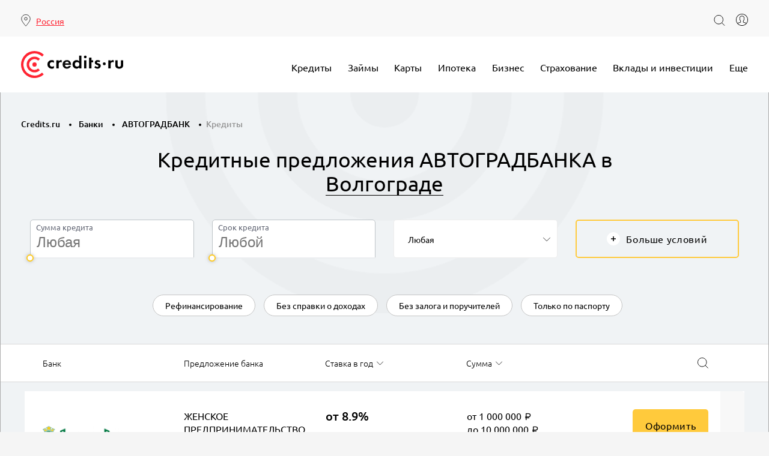

--- FILE ---
content_type: text/html; charset=UTF-8
request_url: https://credits.ru/bank/avtogradbank/kredit/volgograd/
body_size: 30658
content:
<!DOCTYPE html>
<html class="no-js" lang="ru">
<head>
	<meta charset="utf-8"/>
	<title>Оформить кредит АВТОГРАДБАНКА в Волгограде - все предложения для физлиц | Кредитс.ру</title>
	<meta http-equiv="X-UA-Compatible" content="IE=edge, chrome=1"/>
	<meta name="viewport" content="width=device-width, initial-scale=1">
	<meta name="yandex-verification" content="762206f0f1c4ae09"/>
			<meta name="format-detection" content="telephone=no">
	<link rel="shortcut icon" href="/local/templates/main_v1/img/favicon/favicon.ico?v=2" type="image/x-icon"/>
	<link rel="apple-touch-icon" href="/local/templates/main_v1/img/favicon/apple-touch-icon.png"/>
	<link rel="apple-touch-icon" sizes="72x72" href="/local/templates/main_v1/img/favicon/apple-touch-icon-72x72.png"/>
	<link rel="apple-touch-icon" sizes="114x114"
	      href="/local/templates/main_v1/img/favicon/apple-touch-icon-114x114.png"/>
<!--    <link rel="preload" href="/path/to/sourceserif-regular.woff2" as="font" type="font/woff2" crossorigin>-->
	
	<!-- Chrome, Firefox OS and Opera -->
	<meta name="theme-color" content="#f41e2a"/>
	<!-- Windows Phone -->
	<meta name="msapplication-navbutton-color" content="#f41e2a"/>
	<!-- iOS Safari -->
	<meta name="apple-mobile-web-app-status-bar-style" content="#f41e2a"/>

	<meta http-equiv="Content-Type" content="text/html; charset=UTF-8" />
<meta name="description" content="Условия и процентные ставки по кредитам АВТОГРАДБАНКА в Волгограде. Помощь в получении кредита и оформлении заявки онлайн." />
<link rel="canonical" href="https://credits.ru/bank/avtogradbank/kredit/volgograd/" />
<script data-skip-moving="true">(function(w, d, n) {var cl = "bx-core";var ht = d.documentElement;var htc = ht ? ht.className : undefined;if (htc === undefined || htc.indexOf(cl) !== -1){return;}var ua = n.userAgent;if (/(iPad;)|(iPhone;)/i.test(ua)){cl += " bx-ios";}else if (/Windows/i.test(ua)){cl += ' bx-win';}else if (/Macintosh/i.test(ua)){cl += " bx-mac";}else if (/Linux/i.test(ua) && !/Android/i.test(ua)){cl += " bx-linux";}else if (/Android/i.test(ua)){cl += " bx-android";}cl += (/(ipad|iphone|android|mobile|touch)/i.test(ua) ? " bx-touch" : " bx-no-touch");cl += w.devicePixelRatio && w.devicePixelRatio >= 2? " bx-retina": " bx-no-retina";if (/AppleWebKit/.test(ua)){cl += " bx-chrome";}else if (/Opera/.test(ua)){cl += " bx-opera";}else if (/Firefox/.test(ua)){cl += " bx-firefox";}ht.className = htc ? htc + " " + cl : cl;})(window, document, navigator);</script>


<link href="/bitrix/js/ui/design-tokens/dist/ui.design-tokens.min.css?173779393623463" type="text/css"  rel="stylesheet" />
<link href="/bitrix/js/ui/fonts/opensans/ui.font.opensans.min.css?17377230502320" type="text/css"  rel="stylesheet" />
<link href="/bitrix/js/main/popup/dist/main.popup.bundle.min.css?173779400426589" type="text/css"  rel="stylesheet" />
<link href="https://cdn.jsdelivr.net/npm/suggestions-jquery@19.8.0/dist/css/suggestions.min.css" type="text/css"  rel="stylesheet" />
<link href="/bitrix/cache/css/s1/main_v1/page_47dfdbdf76b41ca19f257464269d70c2/page_47dfdbdf76b41ca19f257464269d70c2_v1.css?173990404334188" type="text/css"  rel="stylesheet" />
<link href="/bitrix/cache/css/s1/main_v1/template_180f1b228807bd8b8826681036e4aa36/template_180f1b228807bd8b8826681036e4aa36_v1.css?1767371506442311" type="text/css"  data-template-style="true" rel="stylesheet" />







<meta property="region-url" content="Y"/>




	<meta property="og:type" content="website"/>
	<meta property="og:url" content="https://credits.ru/bank/avtogradbank/kredit/volgograd/">
	<meta property="og:site_name" content="credits.ru"/>
	<meta property="og:title" content="Оформить кредит АВТОГРАДБАНКА в Волгограде - все предложения для физлиц | Кредитс.ру">
	<meta property="og:description" content="Условия и процентные ставки по кредитам АВТОГРАДБАНКА в Волгограде. Помощь в получении кредита и оформлении заявки онлайн.">

	<meta property="og:image" content="https://credits.ru/theme/img/logo.svg">
	<meta property="og:image:width" content="200">
	<meta property="og:image:height" content="200">
	<!-- Google Tag Manager -->
	<script data-skip-moving="true">(function (w, d, s, l, i) {
			w[l] = w[l] || [];
			w[l].push({
				'gtm.start':
					new Date().getTime(), event: 'gtm.js'
			});
			var f = d.getElementsByTagName(s)[0],
				j = d.createElement(s), dl = l != 'dataLayer' ? '&l=' + l : '';
			j.async = true;
			j.src =
				'https://www.googletagmanager.com/gtm.js?id=' + i + dl;
			f.parentNode.insertBefore(j, f);
		})(window, document, 'script', 'dataLayer', 'GTM-PS4PH9S');</script>
	<!-- End Google Tag Manager -->

	<!-- Yandex.Metrika counter -->
	<script type="text/javascript" data-skip-moving="true">
		(function(m,e,t,r,i,k,a){m[i]=m[i]||function(){(m[i].a=m[i].a||[]).push(arguments)};
			m[i].l=1*new Date();k=e.createElement(t),a=e.getElementsByTagName(t)[0],k.async=1,k.src=r,a.parentNode.insertBefore(k,a)})
		(window, document, "script", "https://cdn.jsdelivr.net/npm/yandex-metrica-watch/tag.js", "ym");
		ym(19603888, "init", {
			clickmap:true,
			trackLinks:true,
			accurateTrackBounce:true,
			webvisor:true
		});
	</script>
	<noscript><div><img src="https://mc.yandex.ru/watch/19603888" style="position:absolute; left:-9999px;" alt="" /></div></noscript>
	<!-- /Yandex.Metrika counter -->
					<script type="application/ld+json">[{"@context":"http:\/\/schema.org\/","@type":"FinancialProduct","additionalType":"BankOrCreditUnion","feesAndCommissionsSpecification":"\u041a\u0440\u0435\u0434\u0438\u0442 \u0434\u043b\u044f \u0431\u0438\u0437\u043d\u0435\u0441\u0430 \u043d\u0430 \u043f\u043e\u043f\u043e\u043b\u043d\u0435\u043d\u0438\u0435 \u043e\u0431\u043e\u0440\u043e\u0442\u043d\u044b\u0445 \u0441\u0440\u0435\u0434\u0441\u0442\u0432, \u0444\u0438\u043d\u0430\u043d\u0441\u0438\u0440\u043e\u0432\u0430\u043d\u0438\u0435 \u0442\u0435\u043a\u0443\u0449\u0435\u0439 \u0434\u0435\u044f\u0442\u0435\u043b\u044c\u043d\u043e\u0441\u0442\u0438, \u0444\u0438\u043d\u0430\u043d\u0441\u0438\u0440\u043e\u0432\u0430\u043d\u0438\u0435 \u0438\u043d\u0432\u0435\u0441\u0442\u0438\u0446\u0438\u0439 \u0434\u043b\u044f \u0436\u0435\u043d\u0449\u0438\u043d-\u043f\u0440\u0435\u0434\u043f\u0440\u0438\u043d\u0438\u043c\u0430\u0442\u0435\u043b\u0435\u0439.","name":"\u0416\u0415\u041d\u0421\u041a\u041e\u0415 \u041f\u0420\u0415\u0414\u041f\u0420\u0418\u041d\u0418\u041c\u0410\u0422\u0415\u041b\u042c\u0421\u0422\u0412\u041e","url":"https:\/\/credits.ru\/bank\/avtogradbank\/kredit\/zhenskoe-predprinimatelstvo\/","schema:provider":{"@type":"Organization","logo":"https:\/\/credits.ru\/upload\/resize_cache\/iblock\/a29\/300_300_140cd750bba9870f18aada2478b24840a\/a29ae2820e4a7ed8ab95f207bcfdaeee.png","image":"https:\/\/credits.ru\/upload\/resize_cache\/iblock\/a29\/300_300_140cd750bba9870f18aada2478b24840a\/a29ae2820e4a7ed8ab95f207bcfdaeee.png","name":"\u0410\u0412\u0422\u041e\u0413\u0420\u0410\u0414\u0411\u0410\u041d\u041a","url":"https:\/\/credits.ru\/bank\/avtogradbank\/"}},{"@context":"http:\/\/schema.org\/","@type":"FinancialProduct","additionalType":"BankOrCreditUnion","feesAndCommissionsSpecification":"\u041a\u0440\u0435\u0434\u0438\u0442 \u0434\u043b\u044f \u0431\u0438\u0437\u043d\u0435\u0441\u0430 \u043d\u0430 \u043f\u043e\u043f\u043e\u043b\u043d\u0435\u043d\u0438\u0435 \u043e\u0431\u043e\u0440\u043e\u0442\u043d\u044b\u0445 \u0441\u0440\u0435\u0434\u0441\u0442\u0432, \u0444\u0438\u043d\u0430\u043d\u0441\u0438\u0440\u043e\u0432\u0430\u043d\u0438\u0435 \u0442\u0435\u043a\u0443\u0449\u0435\u0439 \u0434\u0435\u044f\u0442\u0435\u043b\u044c\u043d\u043e\u0441\u0442\u0438 &#40;\u0432\u043a\u043b\u044e\u0447\u0430\u044f \u0432\u044b\u043f\u043b\u0430\u0442\u0443 \u0437\u0430\u0440\u0430\u0431\u043e\u0442\u043d\u043e\u0439 \u043f\u043b\u0430\u0442\u044b \u0438 \u043f\u0440. \u043f\u043b\u0430\u0442\u0435\u0436\u0438, \u0437\u0430 \u0438\u0441\u043a\u043b\u044e\u0447\u0435\u043d\u0438\u0435\u043c \u0443\u043f\u043b\u0430\u0442\u044b \u043d\u0430\u043b\u043e\u0433\u043e\u0432 \u0438 \u0441\u0431\u043e\u0440\u043e\u0432&#41;, \u0430 \u0442\u0430\u043a\u0436\u0435 \u0444\u0438\u043d\u0430\u043d\u0441\u0438\u0440\u043e\u0432\u0430\u043d\u0438\u0435 \u0443\u0447\u0430\u0441\u0442\u0438\u044f \u0432 \u0442\u0435\u043d\u0434\u0435\u0440\u0435 &#40;\u043a\u043e\u043d\u043a\u0443\u0440\u0441\u0435&#41;.","name":"\u0420\u0410\u0417\u0412\u0418\u0422\u0418\u0415 \u041c\u041e\u041d\u041e\u0413\u041e\u0420\u041e\u0414\u041e\u0412","url":"https:\/\/credits.ru\/bank\/avtogradbank\/kredit\/razvitie-monogorodov\/","schema:provider":{"@type":"Organization","logo":"https:\/\/credits.ru\/upload\/resize_cache\/iblock\/a29\/300_300_140cd750bba9870f18aada2478b24840a\/a29ae2820e4a7ed8ab95f207bcfdaeee.png","image":"https:\/\/credits.ru\/upload\/resize_cache\/iblock\/a29\/300_300_140cd750bba9870f18aada2478b24840a\/a29ae2820e4a7ed8ab95f207bcfdaeee.png","name":"\u0410\u0412\u0422\u041e\u0413\u0420\u0410\u0414\u0411\u0410\u041d\u041a","url":"https:\/\/credits.ru\/bank\/avtogradbank\/"}},{"@context":"http:\/\/schema.org\/","@type":"FinancialProduct","additionalType":"BankOrCreditUnion","feesAndCommissionsSpecification":"\u041a\u0440\u0435\u0434\u0438\u0442 \u0434\u043b\u044f \u0431\u0438\u0437\u043d\u0435\u0441\u0430 \u043d\u0430 \u043e\u043a\u0430\u0437\u0430\u043d\u0438\u0435 \u0444\u0438\u043d\u0430\u043d\u0441\u043e\u0432\u043e\u0439 \u043f\u043e\u0434\u0434\u0435\u0440\u0436\u043a\u0438 \u0421\u0443\u0431\u044a\u0435\u043a\u0442\u0430\u043c \u041c\u0421\u041f.","name":"\u0421\u0415\u0420\u0415\u0411\u0420\u042f\u041d\u042b\u0419 \u0411\u0418\u0417\u041d\u0415\u0421","url":"https:\/\/credits.ru\/bank\/avtogradbank\/kredit\/serebryanyy-biznes\/","schema:provider":{"@type":"Organization","logo":"https:\/\/credits.ru\/upload\/resize_cache\/iblock\/a29\/300_300_140cd750bba9870f18aada2478b24840a\/a29ae2820e4a7ed8ab95f207bcfdaeee.png","image":"https:\/\/credits.ru\/upload\/resize_cache\/iblock\/a29\/300_300_140cd750bba9870f18aada2478b24840a\/a29ae2820e4a7ed8ab95f207bcfdaeee.png","name":"\u0410\u0412\u0422\u041e\u0413\u0420\u0410\u0414\u0411\u0410\u041d\u041a","url":"https:\/\/credits.ru\/bank\/avtogradbank\/"}},{"@context":"http:\/\/schema.org\/","@type":"FinancialProduct","additionalType":"BankOrCreditUnion","feesAndCommissionsSpecification":"\u041a\u0440\u0435\u0434\u0438\u0442 \u043d\u0430 \u043b\u044e\u0431\u044b\u0435 \u0446\u0435\u043b\u0438 \u0434\u043b\u044f \u0437\u0430\u0440\u043f\u043b\u0430\u0442\u043d\u044b\u0445 \u043a\u043b\u0438\u0435\u043d\u0442\u043e\u0432 \u0431\u0430\u043d\u043a\u0430.","name":"\u0414\u041b\u042f \u041f\u041e\u041b\u0423\u0427\u0410\u042e\u0429\u0418\u0425 \u0417\u0410\u0420\u041f\u041b\u0410\u0422\u0423 \u0427\u0415\u0420\u0415\u0417 \u0410\u0412\u0422\u041e\u0413\u0420\u0410\u0414\u0411\u0410\u041d\u041a","url":"https:\/\/credits.ru\/bank\/avtogradbank\/kredit\/dlya-poluchayushchikh-zarplatu-cherez-avtogradbank\/","schema:provider":{"@type":"Organization","logo":"https:\/\/credits.ru\/upload\/resize_cache\/iblock\/a29\/300_300_140cd750bba9870f18aada2478b24840a\/a29ae2820e4a7ed8ab95f207bcfdaeee.png","image":"https:\/\/credits.ru\/upload\/resize_cache\/iblock\/a29\/300_300_140cd750bba9870f18aada2478b24840a\/a29ae2820e4a7ed8ab95f207bcfdaeee.png","name":"\u0410\u0412\u0422\u041e\u0413\u0420\u0410\u0414\u0411\u0410\u041d\u041a","url":"https:\/\/credits.ru\/bank\/avtogradbank\/"}},{"@context":"http:\/\/schema.org\/","@type":"FinancialProduct","additionalType":"BankOrCreditUnion","feesAndCommissionsSpecification":"\u041a\u0440\u0435\u0434\u0438\u0442 \u043d\u0430 \u043b\u044e\u0431\u044b\u0435 \u0446\u0435\u043b\u0438 \u043d\u0430 \u0441\u0440\u043e\u043a \u0434\u043e 5 \u043b\u0435\u0442.","name":"\u0414\u041b\u042f \u0421\u041e\u0422\u0420\u0423\u0414\u041d\u0418\u041a\u041e\u0412 \u041e\u0420\u0413\u0410\u041d\u0418\u0417\u0410\u0426\u0418\u0419 - \u041f\u0410\u0420\u0422\u041d\u0415\u0420\u041e\u0412 \u0410\u0412\u0422\u041e\u0413\u0420\u0410\u0414\u0411\u0410\u041d\u041a\u0410","url":"https:\/\/credits.ru\/bank\/avtogradbank\/kredit\/dlya-sotrudnikov-organizatsiy-partnerov-avtogradbanka\/","schema:provider":{"@type":"Organization","logo":"https:\/\/credits.ru\/upload\/resize_cache\/iblock\/a29\/300_300_140cd750bba9870f18aada2478b24840a\/a29ae2820e4a7ed8ab95f207bcfdaeee.png","image":"https:\/\/credits.ru\/upload\/resize_cache\/iblock\/a29\/300_300_140cd750bba9870f18aada2478b24840a\/a29ae2820e4a7ed8ab95f207bcfdaeee.png","name":"\u0410\u0412\u0422\u041e\u0413\u0420\u0410\u0414\u0411\u0410\u041d\u041a","url":"https:\/\/credits.ru\/bank\/avtogradbank\/"}},{"@context":"http:\/\/schema.org\/","@type":"FinancialProduct","additionalType":"BankOrCreditUnion","feesAndCommissionsSpecification":"\u041a\u0440\u0435\u0434\u0438\u0442 \u043d\u0430 \u043b\u044e\u0431\u044b\u0435 \u0446\u0435\u043b\u0438 \u0434\u043b\u044f \u043f\u0435\u043d\u0441\u0438\u043e\u043d\u0435\u0440\u043e\u0432 \u043d\u0430 \u0441\u0440\u043e\u043a \u0434\u043e 5 \u043b\u0435\u0442.","name":"\u0414\u041b\u042f \u041f\u0415\u041d\u0421\u0418\u041e\u041d\u0415\u0420\u041e\u0412","url":"https:\/\/credits.ru\/bank\/avtogradbank\/kredit\/dlya-pensionerov\/","schema:provider":{"@type":"Organization","logo":"https:\/\/credits.ru\/upload\/resize_cache\/iblock\/a29\/300_300_140cd750bba9870f18aada2478b24840a\/a29ae2820e4a7ed8ab95f207bcfdaeee.png","image":"https:\/\/credits.ru\/upload\/resize_cache\/iblock\/a29\/300_300_140cd750bba9870f18aada2478b24840a\/a29ae2820e4a7ed8ab95f207bcfdaeee.png","name":"\u0410\u0412\u0422\u041e\u0413\u0420\u0410\u0414\u0411\u0410\u041d\u041a","url":"https:\/\/credits.ru\/bank\/avtogradbank\/"}},{"@context":"http:\/\/schema.org\/","@type":"FinancialProduct","additionalType":"BankOrCreditUnion","feesAndCommissionsSpecification":"\u041a\u0440\u0435\u0434\u0438\u0442 \u0434\u043b\u044f \u0431\u0438\u0437\u043d\u0435\u0441\u0430 \u043d\u0430 \u0444\u0438\u043d\u0430\u043d\u0441\u0438\u0440\u043e\u0432\u0430\u043d\u0438\u0435 \u0442\u0435\u043a\u0443\u0449\u0435\u0439 \u0434\u0435\u044f\u0442\u0435\u043b\u044c\u043d\u043e\u0441\u0442\u0438, \u043f\u0440\u0438\u043e\u0431\u0440\u0435\u0442\u0435\u043d\u0438\u0435 \u043e\u0441\u043d\u043e\u0432\u043d\u044b\u0445 \u0441\u0440\u0435\u0434\u0441\u0442\u0432, \u0440\u0435\u0444\u0438\u043d\u0430\u043d\u0441\u0438\u0440\u043e\u0432\u0430\u043d\u0438\u0435.","name":"\u0411\u0418\u0417\u041d\u0415\u0421 \u0423\u0421\u041f\u0415\u0425","url":"https:\/\/credits.ru\/bank\/avtogradbank\/kredit\/biznes-uspekh\/","schema:provider":{"@type":"Organization","logo":"https:\/\/credits.ru\/upload\/resize_cache\/iblock\/a29\/300_300_140cd750bba9870f18aada2478b24840a\/a29ae2820e4a7ed8ab95f207bcfdaeee.png","image":"https:\/\/credits.ru\/upload\/resize_cache\/iblock\/a29\/300_300_140cd750bba9870f18aada2478b24840a\/a29ae2820e4a7ed8ab95f207bcfdaeee.png","name":"\u0410\u0412\u0422\u041e\u0413\u0420\u0410\u0414\u0411\u0410\u041d\u041a","url":"https:\/\/credits.ru\/bank\/avtogradbank\/"}},{"@context":"http:\/\/schema.org\/","@type":"FinancialProduct","additionalType":"BankOrCreditUnion","feesAndCommissionsSpecification":"\u041a\u0440\u0435\u0434\u0438\u0442 \u043d\u0430 \u043b\u044e\u0431\u044b\u0435 \u0446\u0435\u043b\u0438 \u043f\u043e\u0434 \u0437\u0430\u043b\u043e\u0433 \u043d\u0435\u0434\u0432\u0438\u0436\u0438\u043c\u043e\u0441\u0442\u0438 \u043d\u0430 \u0441\u0440\u043e\u043a \u0434\u043e 7 \u043b\u0435\u0442.","name":"\u041d\u0410 \u041b\u042e\u0411\u042b\u0415 \u0426\u0415\u041b\u0418 \u041f\u041e\u0414 \u0417\u0410\u041b\u041e\u0413 \u041d\u0415\u0414\u0412\u0418\u0416\u0418\u041c\u041e\u0421\u0422\u0418","url":"https:\/\/credits.ru\/bank\/avtogradbank\/kredit\/na-lyubye-tseli-pod-zalog-nedvizhimosti\/","schema:provider":{"@type":"Organization","logo":"https:\/\/credits.ru\/upload\/resize_cache\/iblock\/a29\/300_300_140cd750bba9870f18aada2478b24840a\/a29ae2820e4a7ed8ab95f207bcfdaeee.png","image":"https:\/\/credits.ru\/upload\/resize_cache\/iblock\/a29\/300_300_140cd750bba9870f18aada2478b24840a\/a29ae2820e4a7ed8ab95f207bcfdaeee.png","name":"\u0410\u0412\u0422\u041e\u0413\u0420\u0410\u0414\u0411\u0410\u041d\u041a","url":"https:\/\/credits.ru\/bank\/avtogradbank\/"}},{"@context":"http:\/\/schema.org\/","@type":"FinancialProduct","additionalType":"BankOrCreditUnion","feesAndCommissionsSpecification":"\u041a\u0440\u0435\u0434\u0438\u0442 \u043d\u0430 \u043b\u044e\u0431\u044b\u0435 \u0446\u0435\u043b\u0438 \u0434\u043b\u044f \u0437\u0430\u0451\u043c\u0449\u0438\u043a\u043e\u0432 \u0441 \u043f\u043e\u043b\u043e\u0436\u0438\u0442\u0435\u043b\u044c\u043d\u043e\u0439 \u043a\u0440\u0435\u0434\u0438\u0442\u043d\u043e\u0439 \u0438\u0441\u0442\u043e\u0440\u0438\u0435\u0439.","name":"\u0414\u043b\u044f \u0437\u0430\u0435\u043c\u0449\u0438\u043a\u043e\u0432 \u0441 \u043f\u043e\u043b\u043e\u0436\u0438\u0442\u0435\u043b\u044c\u043d\u043e\u0439 \u043a\u0440\u0435\u0434\u0438\u0442\u043d\u043e\u0439 \u0438\u0441\u0442\u043e\u0440\u0438\u0435\u0439","url":"https:\/\/credits.ru\/bank\/avtogradbank\/kredit\/dlya-zaemshchikov-s-polozhitelnoy-kreditnoy-istoriey\/","schema:provider":{"@type":"Organization","logo":"https:\/\/credits.ru\/upload\/resize_cache\/iblock\/a29\/300_300_140cd750bba9870f18aada2478b24840a\/a29ae2820e4a7ed8ab95f207bcfdaeee.png","image":"https:\/\/credits.ru\/upload\/resize_cache\/iblock\/a29\/300_300_140cd750bba9870f18aada2478b24840a\/a29ae2820e4a7ed8ab95f207bcfdaeee.png","name":"\u0410\u0412\u0422\u041e\u0413\u0420\u0410\u0414\u0411\u0410\u041d\u041a","url":"https:\/\/credits.ru\/bank\/avtogradbank\/"}},{"@context":"http:\/\/schema.org\/","@type":"FinancialProduct","additionalType":"BankOrCreditUnion","feesAndCommissionsSpecification":"\u041a\u0440\u0435\u0434\u0438\u0442 \u043d\u0430 \u043b\u044e\u0431\u044b\u0435 \u0446\u0435\u043b\u0438 \u0434\u043b\u044f \u0440\u0430\u0431\u043e\u0442\u043d\u0438\u043a\u043e\u0432 \u0431\u044e\u0434\u0436\u0435\u0442\u043d\u043e\u0439 \u0441\u0444\u0435\u0440\u044b.","name":"\u0414\u041b\u042f \u0421\u041e\u0422\u0420\u0423\u0414\u041d\u0418\u041a\u041e\u0412 \u0411\u042e\u0414\u0416\u0415\u0422\u041d\u041e\u0419 \u0421\u0424\u0415\u0420\u042b","url":"https:\/\/credits.ru\/bank\/avtogradbank\/kredit\/dlya-sotrudnikov-byudzhetnoy-sfery\/","schema:provider":{"@type":"Organization","logo":"https:\/\/credits.ru\/upload\/resize_cache\/iblock\/a29\/300_300_140cd750bba9870f18aada2478b24840a\/a29ae2820e4a7ed8ab95f207bcfdaeee.png","image":"https:\/\/credits.ru\/upload\/resize_cache\/iblock\/a29\/300_300_140cd750bba9870f18aada2478b24840a\/a29ae2820e4a7ed8ab95f207bcfdaeee.png","name":"\u0410\u0412\u0422\u041e\u0413\u0420\u0410\u0414\u0411\u0410\u041d\u041a","url":"https:\/\/credits.ru\/bank\/avtogradbank\/"}},{"@context":"http:\/\/schema.org\/","@type":"FinancialProduct","additionalType":"BankOrCreditUnion","feesAndCommissionsSpecification":"\u041a\u0440\u0435\u0434\u0438\u0442 \u0434\u043b\u044f \u0431\u0438\u0437\u043d\u0435\u0441\u0430 \u043d\u0430 \u043f\u0440\u0438\u043e\u0431\u0440\u0435\u0442\u0435\u043d\u0438\u0435 \u043a\u043e\u043c\u043c\u0435\u0440\u0447\u0435\u0441\u043a\u043e\u0433\u043e \u0430\u0432\u0442\u043e\u0442\u0440\u0430\u043d\u0441\u043f\u043e\u0440\u0442\u0430, \u0441\u043f\u0435\u0446\u0442\u0435\u0445\u043d\u0438\u043a\u0438 \u0440\u0430\u0437\u043b\u0438\u0447\u043d\u043e\u0433\u043e \u043d\u0430\u0437\u043d\u0430\u0447\u0435\u043d\u0438\u044f, \u043f\u0440\u0438\u0446\u0435\u043f\u043e\u0432 \u0438 \u043f\u043e\u043b\u0443\u043f\u0440\u0438\u0446\u0435\u043f\u043e\u0432, \u0434\u0440\u0443\u0433\u0438\u0445 \u0432\u0438\u0434\u043e\u0432 \u0422\u0421, \u0438\u043d\u0441\u0442\u0440\u0443\u043c\u0435\u043d\u0442\u0430 \u0438 \u043e\u0431\u043e\u0440\u0443\u0434\u043e\u0432\u0430\u043d\u0438\u044f.","name":"\u0410\u041a\u0422\u0418\u0412","url":"https:\/\/credits.ru\/bank\/avtogradbank\/kredit\/aktiv\/","schema:provider":{"@type":"Organization","logo":"https:\/\/credits.ru\/upload\/resize_cache\/iblock\/a29\/300_300_140cd750bba9870f18aada2478b24840a\/a29ae2820e4a7ed8ab95f207bcfdaeee.png","image":"https:\/\/credits.ru\/upload\/resize_cache\/iblock\/a29\/300_300_140cd750bba9870f18aada2478b24840a\/a29ae2820e4a7ed8ab95f207bcfdaeee.png","name":"\u0410\u0412\u0422\u041e\u0413\u0420\u0410\u0414\u0411\u0410\u041d\u041a","url":"https:\/\/credits.ru\/bank\/avtogradbank\/"}},{"@context":"http:\/\/schema.org\/","@type":"FinancialProduct","additionalType":"BankOrCreditUnion","feesAndCommissionsSpecification":"\u041a\u0440\u0435\u0434\u0438\u0442 \u043d\u0430 \u043b\u044e\u0431\u044b\u0435 \u0446\u0435\u043b\u0438 \u043d\u0430 \u0441\u0440\u043e\u043a \u0434\u043e 5 \u043b\u0435\u0442.","name":"\u041f\u041e\u0422\u0420\u0415\u0411\u0418\u0422\u0415\u041b\u042c\u0421\u041a\u0418\u0419","url":"https:\/\/credits.ru\/bank\/avtogradbank\/kredit\/potrebitelskiy-avtogradbank\/","schema:provider":{"@type":"Organization","logo":"https:\/\/credits.ru\/upload\/resize_cache\/iblock\/a29\/300_300_140cd750bba9870f18aada2478b24840a\/a29ae2820e4a7ed8ab95f207bcfdaeee.png","image":"https:\/\/credits.ru\/upload\/resize_cache\/iblock\/a29\/300_300_140cd750bba9870f18aada2478b24840a\/a29ae2820e4a7ed8ab95f207bcfdaeee.png","name":"\u0410\u0412\u0422\u041e\u0413\u0420\u0410\u0414\u0411\u0410\u041d\u041a","url":"https:\/\/credits.ru\/bank\/avtogradbank\/"}},{"@context":"http:\/\/schema.org\/","@type":"FinancialProduct","additionalType":"BankOrCreditUnion","feesAndCommissionsSpecification":"\u041a\u0440\u0435\u0434\u0438\u0442 \u0434\u043b\u044f \u0431\u0438\u0437\u043d\u0435\u0441\u0430 \u043d\u0430 \u043f\u0440\u0438\u043e\u0431\u0440\u0435\u0442\u0435\u043d\u0438\u0435 \u0441\u044b\u0440\u044c\u044f \u0438 \u043f\u043e\u043b\u0443\u0444\u0430\u0431\u0440\u0438\u043a\u0430\u0442\u043e\u0432 \u0434\u043b\u044f \u043f\u0440\u043e\u0438\u0437\u0432\u043e\u0434\u0441\u0442\u0432\u0430, \u043f\u043e\u043f\u043e\u043b\u043d\u0435\u043d\u0438\u0435 \u0442\u043e\u0432\u0430\u0440\u043d\u044b\u0445 \u0437\u0430\u043f\u0430\u0441\u043e\u0432, \u043e\u0441\u0443\u0449\u0435\u0441\u0442\u0432\u043b\u0435\u043d\u0438\u0435 \u0442\u0435\u043a\u0443\u0449\u0438\u0445 \u0440\u0430\u0441\u0445\u043e\u0434\u043e\u0432.","name":"\u041e\u0411\u041e\u0420\u041e\u0422 \u0414\u041b\u042f \u0411\u0418\u0417\u041d\u0415\u0421\u0410","url":"https:\/\/credits.ru\/bank\/avtogradbank\/kredit\/oborot-dlya-biznesa\/","schema:provider":{"@type":"Organization","logo":"https:\/\/credits.ru\/upload\/resize_cache\/iblock\/a29\/300_300_140cd750bba9870f18aada2478b24840a\/a29ae2820e4a7ed8ab95f207bcfdaeee.png","image":"https:\/\/credits.ru\/upload\/resize_cache\/iblock\/a29\/300_300_140cd750bba9870f18aada2478b24840a\/a29ae2820e4a7ed8ab95f207bcfdaeee.png","name":"\u0410\u0412\u0422\u041e\u0413\u0420\u0410\u0414\u0411\u0410\u041d\u041a","url":"https:\/\/credits.ru\/bank\/avtogradbank\/"}},{"@context":"http:\/\/schema.org\/","@type":"FinancialProduct","additionalType":"BankOrCreditUnion","feesAndCommissionsSpecification":"\u041a\u0440\u0435\u0434\u0438\u0442 \u0434\u043b\u044f \u0431\u0438\u0437\u043d\u0435\u0441\u0430 \u043d\u0430 \u0441\u043e\u0437\u0434\u0430\u043d\u0438\u0435 \u043c\u0430\u0442\u0435\u0440\u0438\u0430\u043b\u044c\u043d\u043e-\u0442\u0435\u0445\u043d\u0438\u0447\u0435\u0441\u043a\u043e\u0439 \u0431\u0430\u0437\u044b \u043d\u043e\u0432\u043e\u0433\u043e \u043f\u0440\u0435\u0434\u043f\u0440\u0438\u044f\u0442\u0438\u044f, \u0432\u043d\u0435\u0434\u0440\u0435\u043d\u0438\u0435 \u043d\u043e\u0432\u044b\u0445 \u0442\u0435\u0445\u043d\u043e\u043b\u043e\u0433\u0438\u0439, \u0440\u0430\u0437\u0432\u0438\u0442\u0438\u0435 \u043d\u0430\u0443\u0447\u043d\u043e-\u0442\u0435\u0445\u043d\u0438\u0447\u0435\u0441\u043a\u043e\u0439 \u0431\u0430\u0437\u044b \u0438 \u0438\u043d\u043d\u043e\u0432\u0430\u0446\u0438\u043e\u043d\u043d\u043e\u0439 \u0434\u0435\u044f\u0442\u0435\u043b\u044c\u043d\u043e\u0441\u0442\u0438, \u0440\u0430\u0441\u0448\u0438\u0440\u0435\u043d\u0438\u0435 \u0434\u0435\u0439\u0441\u0442\u0432\u0443\u044e\u0449\u0435\u0433\u043e \u043f\u0440\u043e\u0438\u0437\u0432\u043e\u0434\u0441\u0442\u0432\u0430.","name":"\u0418\u041d\u0412\u0415\u0421\u0422 \u0414\u041b\u042f \u0411\u0418\u0417\u041d\u0415\u0421\u0410","url":"https:\/\/credits.ru\/bank\/avtogradbank\/kredit\/invest-dlya-biznesa\/","schema:provider":{"@type":"Organization","logo":"https:\/\/credits.ru\/upload\/resize_cache\/iblock\/a29\/300_300_140cd750bba9870f18aada2478b24840a\/a29ae2820e4a7ed8ab95f207bcfdaeee.png","image":"https:\/\/credits.ru\/upload\/resize_cache\/iblock\/a29\/300_300_140cd750bba9870f18aada2478b24840a\/a29ae2820e4a7ed8ab95f207bcfdaeee.png","name":"\u0410\u0412\u0422\u041e\u0413\u0420\u0410\u0414\u0411\u0410\u041d\u041a","url":"https:\/\/credits.ru\/bank\/avtogradbank\/"}},{"@context":"http:\/\/schema.org\/","@type":"FinancialProduct","additionalType":"BankOrCreditUnion","feesAndCommissionsSpecification":"\u041a\u0440\u0435\u0434\u0438\u0442 \u043d\u0430 \u043b\u044e\u0431\u044b\u0435 \u0446\u0435\u043b\u0438 \u0432 \u0444\u043e\u0440\u043c\u0435 \u043e\u0432\u0435\u0440\u0434\u0440\u0430\u0444\u0442\u0430.","name":"\u041e\u0412\u0415\u0420\u0414\u0420\u0410\u0424\u0422 \u0414\u041b\u042f \u041f\u041e\u041b\u0423\u0427\u0410\u042e\u0429\u0418\u0425 \u0417\u0410\u0420\u041f\u041b\u0410\u0422\u0423 \u0427\u0415\u0420\u0415\u0417 \u0410\u0412\u0422\u041e\u0413\u0420\u0410\u0414\u0411\u0410\u041d\u041a","url":"https:\/\/credits.ru\/bank\/avtogradbank\/kredit\/overdraft-dlya-poluchayushchikh-zarplatu-cherez-avtogradbank\/","schema:provider":{"@type":"Organization","logo":"https:\/\/credits.ru\/upload\/resize_cache\/iblock\/a29\/300_300_140cd750bba9870f18aada2478b24840a\/a29ae2820e4a7ed8ab95f207bcfdaeee.png","image":"https:\/\/credits.ru\/upload\/resize_cache\/iblock\/a29\/300_300_140cd750bba9870f18aada2478b24840a\/a29ae2820e4a7ed8ab95f207bcfdaeee.png","name":"\u0410\u0412\u0422\u041e\u0413\u0420\u0410\u0414\u0411\u0410\u041d\u041a","url":"https:\/\/credits.ru\/bank\/avtogradbank\/"}}]</script>
		

</head>
<body>
<!-- Google Tag Manager (noscript) -->
<noscript>
	<iframe src="https://www.googletagmanager.com/ns.html?id=GTM-PS4PH9S" height="0" width="0" style="display:none;visibility:hidden"></iframe>
</noscript>
<!-- End Google Tag Manager (noscript) -->
<!--[if lt IE 10]>
<p class="browserupgrade">Вы используете <b>устаревший</b> браузер. Пожалуйста, <a
		href="http://browsehappy.com/?locale=ru_ru">обновите свой браузер</a> чтобы улучшить опыт работы с сайтом.</p>
<![endif]-->

<!-- <div class="preloader">
    <div class="pulse"></div>
</div> -->
<!-- Wrapper -->
<div class="wrapper-main">
	<!-- Header -->
	<header class="header header-site" id="head-top-panel">
		<div class="header--lvl-1">
			<div class="container">
				<div class="header--row">
										    <div class="header--location header--col-1">
	    <div id="main-location-selector" class="location-selector">
			<!--'start_frame_cache_main-location-selector'-->		    <a class="selected" href="javascript:void(0)" id="js-btn-cities">
			    <span data-reaspektmodalbox-href="/local/templates/main_v1/components/reaspekt/reaspekt.geoip/main/ajax_popup_city.php" class="cityLinkPopupReaspekt change-region">Россия</span>
		    </a>
		    			    			<!--'end_frame_cache_main-location-selector'-->	    </div><!-- /.location-selector -->
    </div><!-- /.header--location -->

<style>
    @media (min-width: 1024px) {
        .location-hint {
            display: none !important;
        }
    }
</style>
										<div class="header--col-2 header--col-2_mod">
												<div class="header--actions">
							<form role="search" method="GET" action="/search/"
							      class="form-search-header closed d-none d-md-block" id="search-header" action="#">
								<input type="text" class="search-field" name="q" autocomplete="off" placeholder="Поиск"
								       title="Поиск" role="combobox">
								<button type="button" class="search-button">
									<!--<svg data-src="/img/i-search.svg"></svg>-->
                                    <svg xmlns="http://www.w3.org/2000/svg" viewBox="0 0 47.898125 47.898125"><g clip-path="url(#a)" transform="matrix(1.25 0 0 -1.25 0 47.898)"><path d="M31.934 21.852c0-8.542-6.925-15.467-15.467-15.467C7.924 6.385 1 13.31 1 21.852c0 8.542 6.925 15.467 15.468 15.467 8.542 0 15.467-6.926 15.467-15.468zM27.404 10.914L37.611.706" fill="none" stroke="#000" stroke-width="2" stroke-miterlimit="10"/></g></svg>
								</button>
							</form>
							<button type="button" class="btn-search btn-search-for-extended d-md-none" id="btn-search-extended">
								<!--<svg data-src="/img/i-search.svg"></svg>-->
                                <svg xmlns="http://www.w3.org/2000/svg" viewBox="0 0 47.898125 47.898125"><g clip-path="url(#a)" transform="matrix(1.25 0 0 -1.25 0 47.898)"><path d="M31.934 21.852c0-8.542-6.925-15.467-15.467-15.467C7.924 6.385 1 13.31 1 21.852c0 8.542 6.925 15.467 15.468 15.467 8.542 0 15.467-6.926 15.467-15.468zM27.404 10.914L37.611.706" fill="none" stroke="#000" stroke-width="2" stroke-miterlimit="10"/></g></svg>
							</button>
							<div id="main-header--user" class="header--user">
	<!--'start_frame_cache_main-header--user'-->					<a href="#" class="btn-user" onclick="new viewApp().formAuth()">
				<!--<svg data-src="/img/i-user.svg"></svg>-->
				<svg xmlns="http://www.w3.org/2000/svg" width="24" height="24" viewBox="0 0 24 24" fill-rule="evenodd" clip-rule="evenodd" xmlns:xlink="http://www.w3.org/1999/xlink" role="img" data-src="/local/templates/main_v1/img/i-user.svg" class="injected-svg"><path d="M12 0c6.623 0 12 5.377 12 12s-5.377 12-12 12-12-5.377-12-12 5.377-12 12-12zm8.127 19.41c-.282-.401-.772-.654-1.624-.85-3.848-.906-4.097-1.501-4.352-2.059-.259-.565-.19-1.23.205-1.977 1.726-3.257 2.09-6.024 1.027-7.79-.674-1.119-1.875-1.734-3.383-1.734-1.521 0-2.732.626-3.409 1.763-1.066 1.789-.693 4.544 1.049 7.757.402.742.476 1.406.22 1.974-.265.586-.611 1.19-4.365 2.066-.852.196-1.342.449-1.623.848 2.012 2.207 4.91 3.592 8.128 3.592s6.115-1.385 8.127-3.59zm.65-.782c1.395-1.844 2.223-4.14 2.223-6.628 0-6.071-4.929-11-11-11s-11 4.929-11 11c0 2.487.827 4.783 2.222 6.626.409-.452 1.049-.81 2.049-1.041 2.025-.462 3.376-.836 3.678-1.502.122-.272.061-.628-.188-1.087-1.917-3.535-2.282-6.641-1.03-8.745.853-1.431 2.408-2.251 4.269-2.251 1.845 0 3.391.808 4.24 2.218 1.251 2.079.896 5.195-1 8.774-.245.463-.304.821-.179 1.094.305.668 1.644 1.038 3.667 1.499 1 .23 1.64.59 2.049 1.043z" role="presentation"></path></svg>
			</a>
			<!--'end_frame_cache_main-header--user'--></div>							<button class="btn-menu" style="margin-right: 10px;" id="js-btn-menu"><span></span><span></span><span></span></button>
						</div><!-- /.header--actions -->
					</div><!-- /.header--col-2 -->
				</div><!-- /.header--row -->
			</div><!-- /.container -->
		</div><!-- /.header--lvl-1 -->
		<div class="container">
			<div class="header--row">
				<div class="header--logo header--col-1">
											<a href="/">
							<img class="logo" src="/theme/img/logo.svg" alt="credits.ru">
						</a>
									</div><!-- /.header--logo -->
				
        <nav class="header--navigation header--col-2" id="js-menu-wrapper">
        <p class="h-popup">Меню</p>
        <ul class="menu-main" id="menu-main">
            
                                                            <li class="menu-main__item has-sub">

                                    <a href="/kredit/"
                       class="">Кредиты</a>
                
                <ul class="sub-menu cols-2">
                                                                                                
                                    

                                                                                                                                        <div class="sub-menu__group">
                                                                                    <li class="menu-main__item  ">
                                                                                            <a href="/zayavka-na-kredit/"  >Онлайн заявка</a>
                                                                                    </li>
                                                                                                                                                                                     
                                    

                                                                                                                                                <li class="menu-main__item  ">
                                                                                            <a href="/kredit/avtokredit/"  >Автокредит</a>
                                                                                    </li>
                                                                                                                                                                                     
                                    

                                                                                                                                                <li class="menu-main__item  ">
                                                                                            <a href="/kredit/nalichnymi/"  >Наличными</a>
                                                                                    </li>
                                                                                                                                                                                     
                                    

                                                                                                                                                <li class="menu-main__item  ">
                                                                                            <a href="/kredit/pod-zalog/"  >Под залог</a>
                                                                                    </li>
                                                                                                                                                                                     
                            </div>                                    

                                                                                                                                        <div class="sub-menu__group">
                                                                                    <li class="menu-main__item  ">
                                                                                            <a href="/kredit/potrebitelskiy/"  >Потребительский</a>
                                                                                    </li>
                                                                                                                                                                                     
                                    

                                                                                                                                                <li class="menu-main__item  ">
                                                                                            <a href="/kredit/refinansirovat/"  >Рефинансировать</a>
                                                                                    </li>
                                                                                                                                                                                     
                                    

                                                                                                                                                <li class="menu-main__item  ">
                                                                                            <a href="/kredit/kalkulyator/"  >Кредитный калькулятор</a>
                                                                                    </li>
                                                                                                                                                                                     
                            </div>                                                            </ul></li>                                                <li class="menu-main__item has-sub">

                                    <a href="/zaimy/"
                       class="">Займы</a>
                
                <ul class="sub-menu ">
                                                                                                
                                    

                                                                                                                                        <div class="sub-menu__group">
                                                                                    <li class="menu-main__item  ">
                                                                                            <a href="/zaimy/na-kartu/"  >На карту</a>
                                                                                    </li>
                                                                                                                                                                                     
                                    

                                                                                                                                                <li class="menu-main__item  ">
                                                                                            <a href="/zaimy/onlayn/"  >Онлайн</a>
                                                                                    </li>
                                                                                                                                                                                     
                                                                </div>                                    </ul></li>                                                <li class="menu-main__item has-sub">

                                    <a href="/karty/"
                       class="">Карты</a>
                
                <ul class="sub-menu ">
                                                                                                
                                    

                                                                                                                                                <li class="menu-main__item  ">
                                                                                            <a href="/karty/kreditnie/"  >Кредитные карты</a>
                                                                                    </li>
                                                                                                                                                                                     
                                    

                                                                                                                                                <li class="menu-main__item  ">
                                                                                            <a href="/karty/debetovye/"  >Дебетовые карты</a>
                                                                                    </li>
                                                                                                                                                                                     
                                    

                                                                                                                                                <li class="menu-main__item  ">
                                                                                            <a href="/karty/rassrochki/"  >Карты рассрочки</a>
                                                                                    </li>
                                                                                                                                                                                     
                                                            </ul></li>                        

                                                                                                        <li class="menu-main__item"><a href="/ipoteka/"  class="">Ипотека</a>
                                        </li>
                                                                                                                                             
                                                            <li class="menu-main__item has-sub">

                                    <a href="javascript:void(0)"
                       class="">Бизнес</a>
                
                <ul class="sub-menu ">
                                                                                                
                                    

                                                                                                                                                <li class="menu-main__item  ">
                                                                                            <a href="/kredit/dlya-biznesa/"  >Кредиты для бизнеса</a>
                                                                                    </li>
                                                                                                                                                                                     
                                    

                                                                                                                                                <li class="menu-main__item  ">
                                                                                            <a href="/rko/"  >РКО</a>
                                                                                    </li>
                                                                                                                                                                                     
                                                            </ul></li>                                                <li class="menu-main__item has-sub">

                                    <a href="/strahovanie/"
                       class="">Страхование</a>
                
                <ul class="sub-menu ">
                                                                                                
                                    

                                                                                                                                                <li class="menu-main__item  ">
                                                                                            <a href="/strahovanie/zhizni-i-zdorovya/"  >Жизни и здоровья</a>
                                                                                    </li>
                                                                                                                                                                                     
                                    

                                                                                                                                                <li class="menu-main__item  ">
                                                                                            <a href="/strahovanie/kvartir/"  >Квартир</a>
                                                                                    </li>
                                                                                                                                                                                     
                                                            </ul></li>                                                <li class="menu-main__item has-sub">

                                    <a href="javascript:void(0)"
                       class="">Вклады и инвестиции</a>
                
                <ul class="sub-menu ">
                                                                                                
                                    

                                                                                                                                                <li class="menu-main__item  ">
                                                                                            <a href="/vklady-i-invest/vklady/"  >Вклады</a>
                                                                                    </li>
                                                                                                                                                                                     
                                    

                                                                                                                                                <li class="menu-main__item  ">
                                                                                            <a href="/vklady-i-invest/sberezheniya/"  >Сбережения</a>
                                                                                    </li>
                                                                                                                                                                                     
                                    

                                                                                                                                                <li class="menu-main__item  ">
                                                                                            <a href="/vklady-i-invest/vklady/kalkulyator/"  >Калькулятор вкладов</a>
                                                                                    </li>
                                                                                                                                                                                     
                                                            </ul></li>                                                <li class="menu-main__item has-sub">

                                    <a href="javascript:void(0)"
                       class="">Eще</a>
                
                <ul class="sub-menu cols-2">
                                                                                                
                                    

                                                                                                                                        <div class="sub-menu__group">
                                                                                    <li class="menu-main__item  sub-menu__group__title hidden-xs-max">
                                                                                            Каталог организаций                                                                                    </li>
                                                                                                                                                                                     
                                    

                                                                                                                                                <li class="menu-main__item  ">
                                                                                            <a href="/bank/"  >Банки</a>
                                                                                    </li>
                                                                                                                                                                                     
                                    

                                                                                                                                                <li class="menu-main__item  ">
                                                                                            <a href="/mfo/"  >МФО</a>
                                                                                    </li>
                                                                                                                                                                                     
                                    

                                                                                                                                                <li class="menu-main__item  ">
                                                                                            <a href="/kpk/"  >КПК</a>
                                                                                    </li>
                                                                                                                                                                                     
                                    

                                                                                                                                                <li class="menu-main__item  ">
                                                                                            <a href="/strahovye-kompanii/"  >Страховые компании</a>
                                                                                    </li>
                                                                                                                                                                                     
                                    

                                                                                                                                                <li class="menu-main__item  ">
                                                                                            <a href="/bank/otzyvy/"  onclick="fancyboxRequest('/include/review_list.php'); return false;">Отзывы</a>
                                                                                    </li>
                                                                                                                                                                                     
                            </div>                                    

                                                                                                                                        <div class="sub-menu__group">
                                                                                    <li class="menu-main__item  sub-menu__group__title">
                                                                                            <a href="/news/"  >Новости</a>
                                                                                    </li>
                                                                                                                                                                                     
                                    

                                                                                                                                                <li class="menu-main__item  ">
                                                                                            <a href="/news/novosti-rynka/"  >Новости рынка</a>
                                                                                    </li>
                                                                                                                                                                                     
                                    

                                                                                                                                                <li class="menu-main__item  ">
                                                                                            <a href="/news/analitika/"  >Аналитика</a>
                                                                                    </li>
                                                                                                                                                                                     
                                    

                                                                                                                                                <li class="menu-main__item  ">
                                                                                            <a href="/news/mneniya-ekspertov/"  >Мнения экспертов</a>
                                                                                    </li>
                                                                                                                                                                                     
                                    

                                                                                                                                                <li class="menu-main__item  ">
                                                                                            <a href="/news/novosti-fintech/"  >FinTech</a>
                                                                                    </li>
                                                                                                                                                                                     
                                    

                                                                                                                                                <li class="menu-main__item  ">
                                                                                            <a href="/news/press-relizy/"  >Пресс-релизы</a>
                                                                                    </li>
                                                                                                                                                                                     
                                    

                                                                                                                                                <li class="menu-main__item  ">
                                                                                            <a href="/publications/"  >Статьи</a>
                                                                                    </li>
                                                                                                                                                                                                                                                                         </div>                                                        </ul></li>                        
                </ul>
                <div class="bx-center head-location-mobile"></div>
    </nav><!-- /.header--navigation -->

			</div><!-- /.row -->
		</div><!-- /.container -->
	</header>
	<!-- End Header -->
	<div id="search-extended" class="search-extended-wrapper">
		<form class="search-extended" action="/search/" method="GET">
			<input type="text" class="search-field" placeholder="Начать поиск" value="" name="q">
						<div class="search-extended-footer row-mod">
								<button type="submit" class="btn btn-cta">Найти</button>
			</div>
		</form><!-- /.search-extended -->
	</div><!-- search-extended wrapper-->
	<main class="main-content">
					<section role="heading">
				<div class="section-hero section-hero--bg">
					<div class="container">
						<script type="application/ld+json">{"@context":"http:\/\/schema.org\/","@type":"BreadcrumbList","itemListElement":[{"@type":"ListItem","name":"Credits.ru","position":1,"item":"https:\/\/credits.ru\/"},{"@type":"ListItem","name":"\u0411\u0430\u043d\u043a\u0438","position":2,"item":"https:\/\/credits.ru\/bank\/"},{"@type":"ListItem","name":"\u0410\u0412\u0422\u041e\u0413\u0420\u0410\u0414\u0411\u0410\u041d\u041a","position":3,"item":"https:\/\/credits.ru\/bank\/avtogradbank\/"},{"@type":"ListItem","name":"\u041a\u0440\u0435\u0434\u0438\u0442\u044b","position":4,"item":"https:\/\/credits.ru\/bank\/avtogradbank\/kredit\/"}]}</script><nav class="breadcrumbs d-none d-md-block"><ul>
			<li class="bx-breadcrumb-item">
				<a href="/" title="Credits.ru">
					<span>Credits.ru</span>
				</a>
			</li>
			<li class="bx-breadcrumb-item">
				<a href="/bank/" title="Банки">
					<span>Банки</span>
				</a>
			</li>
			<li class="bx-breadcrumb-item">
				<a href="/bank/avtogradbank/" title="АВТОГРАДБАНК">
					<span>АВТОГРАДБАНК</span>
				</a>
			</li><li><span>Кредиты</span></li></ul></nav>																				<div class="h-hero ">
								<h1>Кредитные предложения АВТОГРАДБАНКА  в <span class="city-picker" data-reaspektmodalbox-href="/local/templates/main_v1/components/reaspekt/reaspekt.geoip/main/ajax_popup_city.php" >Волгограде</span></h1> 															</div>

										
		<input type="hidden" name="smart_filter_path" value="" id="smart_filter_path" />
<input type="hidden" name="sort_path" value="" id="smart_filter_sort_path" />
<div class="bx-filter bx-yellow bx-filter-horizontal">
	<form name="_form" action="/bank/avtogradbank/kredit/volgograd/" method="get" class="smartfilter">
		<div class="container">
				<input type="hidden" name="MUL_MODE" id="MUL_MODE" value="" />
				<div class="row">
										<div class="col-sm-6 col-md-3 bx-filter-parameters-box bx-active">
					<span class="bx-filter-container-modef"></span>
<!--					--><!--					<p class="bx-filter-parameters-box-title lbl lbl-top 1">--><!----><!-- <span class="convert-date"></span>--><!--</p>-->
<!--					-->
					<div class="bx-filter-block 1" data-role="bx_filter_block">

						<div class="bx-filter-parameters-box-container one-input-track">
														<div class="col-xs-12 bx-filter-parameters-box-container-block bx-left">
																		<div class="bx-filter-input-container 4">

                                        <p class="bx-filter-parameters-box-title lbl lbl-top lbl-top-dop">Сумма кредита</p>
                                            <style>
                                                .lbl-top-dop{
                                                    position: absolute;
                                                    top: 4px; /* отступ сверху для подписи */
                                                    left: 10px;
                                                    font-size: 13px;
                                                    color: #636775;
                                                    pointer-events: none;
                                                }
                                                .input-text-dop{
                                                    padding: 18px 10px 6px !important;
                                                }
                                                .lbl-top{
                                                    margin-bottom: unset;
                                                    min-height: unset;
                                                }
                                            </style>
                                        <input
											class="input-text input-text-dop min-price input-price mask-money"
											type="text"
											name="arrFilter_68_MIN"
											id="arrFilter_68_MIN"
											value=""
											size="5"
											onkeyup="smartFilter.keyup(this)"
											data-value-after=" P."
																																	data-placeholder="Любая"
											placeholder="Любая"
																					/>
																			</div>
								</div>
																<div class="col-xs-12 bx-ui-slider-track-container">
									<div class="bx-ui-slider-track" id="drag_track_68">
																														<div class="bx-ui-slider-pricebar-vd" style="left: 0;right: 0;" id="colorUnavailableActive_68"></div>
										<div class="bx-ui-slider-pricebar-vn" style="left: 0;right: 0;" id="colorAvailableInactive_68"></div>
										<div class="bx-ui-slider-pricebar-v"  style="left: 0;right: 0;" id="colorAvailableActive_68"></div>
										<div class="bx-ui-slider-range" 	id="drag_tracker_68"  style="left: 0;right: 0;">
											<a class="bx-ui-slider-handle left"  style="left:0;" href="javascript:void(0)" id="left_slider_68"></a>
																					</div>
									</div>
								</div>
																														</div>
						<div style="clear: both"></div>
					</div>
				</div>
							<div class="col-sm-6 col-md-3 bx-filter-parameters-box bx-active">
					<span class="bx-filter-container-modef"></span>
<!--					--><!--					<p class="bx-filter-parameters-box-title lbl lbl-top 1">--><!----><!-- <span class="convert-date"></span>--><!--</p>-->
<!--					-->
					<div class="bx-filter-block 1" data-role="bx_filter_block">

						<div class="bx-filter-parameters-box-container one-input-track">
														<div class="col-xs-12 bx-filter-parameters-box-container-block bx-left">
																		<div class="bx-filter-input-container 4">

                                        <p class="bx-filter-parameters-box-title lbl lbl-top lbl-top-dop">Срок кредита <span class="convert-date"></span></p>
                                            <style>
                                                .lbl-top-dop{
                                                    position: absolute;
                                                    top: 4px; /* отступ сверху для подписи */
                                                    left: 10px;
                                                    font-size: 13px;
                                                    color: #636775;
                                                    pointer-events: none;
                                                }
                                                .input-text-dop{
                                                    padding: 18px 10px 6px !important;
                                                }
                                                .lbl-top{
                                                    margin-bottom: unset;
                                                    min-height: unset;
                                                }
                                            </style>
                                        <input
											class="input-text input-text-dop min-price input-price mask-money"
											type="text"
											name="arrFilter_70_MIN"
											id="arrFilter_70_MIN"
											value=""
											size="5"
											onkeyup="smartFilter.keyup(this)"
											data-value-after="convert-month"
																																	data-placeholder="Любой"
											placeholder="Любой"
																					/>
																			</div>
								</div>
																<div class="col-xs-12 bx-ui-slider-track-container">
									<div class="bx-ui-slider-track" id="drag_track_70">
																														<div class="bx-ui-slider-pricebar-vd" style="left: 0;right: 0;" id="colorUnavailableActive_70"></div>
										<div class="bx-ui-slider-pricebar-vn" style="left: 0;right: 0;" id="colorAvailableInactive_70"></div>
										<div class="bx-ui-slider-pricebar-v"  style="left: 0;right: 0;" id="colorAvailableActive_70"></div>
										<div class="bx-ui-slider-range" 	id="drag_tracker_70"  style="left: 0;right: 0;">
											<a class="bx-ui-slider-handle left"  style="left:0;" href="javascript:void(0)" id="left_slider_70"></a>
																					</div>
									</div>
								</div>
																														</div>
						<div style="clear: both"></div>
					</div>
				</div>
							<div class="col-sm-6 col-md-3 bx-filter-parameters-box bx-active">
					<span class="bx-filter-container-modef"></span>
<!--					--><!--					<p class="bx-filter-parameters-box-title lbl lbl-top 1">--><!----><!-- <span class="convert-date"></span>--><!--</p>-->
<!--					-->
					<div class="bx-filter-block 1" data-role="bx_filter_block">

						<div class="bx-filter-parameters-box-container">
														<div class="col-xs-12">
									<div class="bx-filter-select-container">
										<div class="bx-filter-select-block input-text" onclick="smartFilter.showDropDownPopup(this, '346')">
											<div class="bx-filter-select-text" data-role="currentOption">
												Любая											</div>
											<div class="bx-filter-select-arrow"></div>
											<input
												style="display: none"
												type="radio"
												name="arrFilter_346"
												id="all_arrFilter_346_3039150019"
												value=""
																							/>
																							<input
													style="display: none"
													type="radio"
													name="arrFilter_346"
													id="arrFilter_346_3039150019"
													value="3039150019"
																																						/>
																							<input
													style="display: none"
													type="radio"
													name="arrFilter_346"
													id="arrFilter_346_3257044821"
													value="3257044821"
																																						/>
																							<input
													style="display: none"
													type="radio"
													name="arrFilter_346"
													id="arrFilter_346_1386058436"
													value="1386058436"
																																						/>
																							<input
													style="display: none"
													type="radio"
													name="arrFilter_346"
													id="arrFilter_346_630891090"
													value="630891090"
																																						/>
																							<input
													style="display: none"
													type="radio"
													name="arrFilter_346"
													id="arrFilter_346_2003519797"
													value="2003519797"
																																						/>
																							<input
													style="display: none"
													type="radio"
													name="arrFilter_346"
													id="arrFilter_346_7109027"
													value="7109027"
																																						/>
																							<input
													style="display: none"
													type="radio"
													name="arrFilter_346"
													id="arrFilter_346_2573543449"
													value="2573543449"
																																						/>
																							<input
													style="display: none"
													type="radio"
													name="arrFilter_346"
													id="arrFilter_346_3999406223"
													value="3999406223"
																																						/>
																						<div class="bx-filter-select-popup" data-role="dropdownContent" style="display: none;">
												<ul>
													<li>
														<label for="all_arrFilter_346_3039150019" class="bx-filter-param-label" data-role="label_all_arrFilter_346_3039150019" onclick="smartFilter.selectDropDownItem(this, 'all_arrFilter_346_3039150019')">
															Любая														</label>
													</li>
																									<li>
														<label for="arrFilter_346_3039150019" class="bx-filter-param-label" data-role="label_arrFilter_346_3039150019" onclick="smartFilter.selectDropDownItem(this, 'arrFilter_346_3039150019')">На любые цели</label>
													</li>
																									<li>
														<label for="arrFilter_346_3257044821" class="bx-filter-param-label" data-role="label_arrFilter_346_3257044821" onclick="smartFilter.selectDropDownItem(this, 'arrFilter_346_3257044821')">Недвижимость</label>
													</li>
																									<li>
														<label for="arrFilter_346_1386058436" class="bx-filter-param-label" data-role="label_arrFilter_346_1386058436" onclick="smartFilter.selectDropDownItem(this, 'arrFilter_346_1386058436')">Ипотека</label>
													</li>
																									<li>
														<label for="arrFilter_346_630891090" class="bx-filter-param-label" data-role="label_arrFilter_346_630891090" onclick="smartFilter.selectDropDownItem(this, 'arrFilter_346_630891090')">Ремонт</label>
													</li>
																									<li>
														<label for="arrFilter_346_2003519797" class="bx-filter-param-label" data-role="label_arrFilter_346_2003519797" onclick="smartFilter.selectDropDownItem(this, 'arrFilter_346_2003519797')">Образование</label>
													</li>
																									<li>
														<label for="arrFilter_346_7109027" class="bx-filter-param-label" data-role="label_arrFilter_346_7109027" onclick="smartFilter.selectDropDownItem(this, 'arrFilter_346_7109027')">Отдых</label>
													</li>
																									<li>
														<label for="arrFilter_346_2573543449" class="bx-filter-param-label" data-role="label_arrFilter_346_2573543449" onclick="smartFilter.selectDropDownItem(this, 'arrFilter_346_2573543449')">Рефинансирование</label>
													</li>
																									<li>
														<label for="arrFilter_346_3999406223" class="bx-filter-param-label" data-role="label_arrFilter_346_3999406223" onclick="smartFilter.selectDropDownItem(this, 'arrFilter_346_3999406223')">Покрытие кассовых разрывов</label>
													</li>
																								</ul>
											</div>
										</div>
									</div>
								</div>
														</div>
						<div style="clear: both"></div>
					</div>
				</div>
											<div class="col-sm-12 col-md-3 bx-center">
					<span class="lbl lbl-top d-none d-md-block"></span>
					<button type="button" class="btn btn-toggle_more" id="js-btn-search-listing"><span class="indicator"></span><span class="text">Больше условий</span></button>
				</div><!-- /.col -->
											</div><!-- /.row -->
			<div class="search-listing-filter" id="search-listing-filter">
				<div class="wrapper">
					<div class="popup-header">
						<div class="h3 h-popup">Фильтр</div>
						<button type="button" class="close btn-close">
							<svg data-src="/template_html/img/i-x.svg"></svg>
						</button>
					</div><!-- /.popup-header -->
					<div class="popup-content">
						<div class="row justify-content-md-center" id="search-listing-filter">
							<div class="col-sm-6 col-md-3 bx-filter-parameters-box bx-active">
					<span class="bx-filter-container-modef"></span>
<!--					--><!--					<p class="bx-filter-parameters-box-title lbl lbl-top 1">--><!----><!-- <span class="convert-date"></span>--><!--</p>-->
<!--					-->
					<div class="bx-filter-block 1" data-role="bx_filter_block">

						<div class="bx-filter-parameters-box-container">
														<div class="col-xs-12">
									<div class="bx-filter-select-container">
										<div class="bx-filter-select-block input-text" onclick="smartFilter.showDropDownPopup(this, '89')">
											<div class="bx-filter-select-text" data-role="currentOption">
												Неважно											</div>
											<div class="bx-filter-select-arrow"></div>
											<input
												style="display: none"
												type="radio"
												name="arrFilter_89"
												id="all_arrFilter_89_3632373061"
												value=""
																							/>
																							<input
													style="display: none"
													type="radio"
													name="arrFilter_89"
													id="arrFilter_89_3632373061"
													value="3632373061"
																																						/>
																							<input
													style="display: none"
													type="radio"
													name="arrFilter_89"
													id="arrFilter_89_2322626082"
													value="2322626082"
																																						/>
																						<div class="bx-filter-select-popup" data-role="dropdownContent" style="display: none;">
												<ul>
													<li>
														<label for="all_arrFilter_89_3632373061" class="bx-filter-param-label" data-role="label_all_arrFilter_89_3632373061" onclick="smartFilter.selectDropDownItem(this, 'all_arrFilter_89_3632373061')">
															Неважно														</label>
													</li>
																									<li>
														<label for="arrFilter_89_3632373061" class="bx-filter-param-label" data-role="label_arrFilter_89_3632373061" onclick="smartFilter.selectDropDownItem(this, 'arrFilter_89_3632373061')">Без поручителей</label>
													</li>
																									<li>
														<label for="arrFilter_89_2322626082" class="bx-filter-param-label" data-role="label_arrFilter_89_2322626082" onclick="smartFilter.selectDropDownItem(this, 'arrFilter_89_2322626082')">Требуется поручитель</label>
													</li>
																								</ul>
											</div>
										</div>
									</div>
								</div>
														</div>
						<div style="clear: both"></div>
					</div>
				</div>
							<div class="col-sm-6 col-md-3 bx-filter-parameters-box bx-active">
					<span class="bx-filter-container-modef"></span>
<!--					--><!--					<p class="bx-filter-parameters-box-title lbl lbl-top 1">--><!----><!-- <span class="convert-date"></span>--><!--</p>-->
<!--					-->
					<div class="bx-filter-block 1" data-role="bx_filter_block">

						<div class="bx-filter-parameters-box-container">
														<div class="col-xs-12">
									<div class="bx-filter-select-container">
										<div class="bx-filter-select-block input-text" onclick="smartFilter.showDropDownPopup(this, '256')">
											<div class="bx-filter-select-text" data-role="currentOption">
												Неважно											</div>
											<div class="bx-filter-select-arrow"></div>
											<input
												style="display: none"
												type="radio"
												name="arrFilter_256"
												id="all_arrFilter_256_1958204978"
												value=""
																							/>
																							<input
													style="display: none"
													type="radio"
													name="arrFilter_256"
													id="arrFilter_256_1958204978"
													value="1958204978"
																																						/>
																							<input
													style="display: none"
													type="radio"
													name="arrFilter_256"
													id="arrFilter_256_2924045769"
													value="2924045769"
																																						/>
																							<input
													style="display: none"
													type="radio"
													name="arrFilter_256"
													id="arrFilter_256_1762900379"
													value="1762900379"
																																						/>
																							<input
													style="display: none"
													type="radio"
													name="arrFilter_256"
													id="arrFilter_256_2577457293"
													value="2577457293"
																																						/>
																							<input
													style="display: none"
													type="radio"
													name="arrFilter_256"
													id="arrFilter_256_4284142271"
													value="4284142271"
																																						/>
																							<input
													style="display: none"
													type="radio"
													name="arrFilter_256"
													id="arrFilter_256_1038549810"
													value="1038549810"
																																						/>
																							<input
													style="display: none"
													type="radio"
													name="arrFilter_256"
													id="arrFilter_256_383444305"
													value="383444305"
																																						/>
																							<input
													style="display: none"
													type="radio"
													name="arrFilter_256"
													id="arrFilter_256_3653770087"
													value="3653770087"
																																						/>
																							<input
													style="display: none"
													type="radio"
													name="arrFilter_256"
													id="arrFilter_256_2612657713"
													value="2612657713"
																																						/>
																						<div class="bx-filter-select-popup" data-role="dropdownContent" style="display: none;">
												<ul>
													<li>
														<label for="all_arrFilter_256_1958204978" class="bx-filter-param-label" data-role="label_all_arrFilter_256_1958204978" onclick="smartFilter.selectDropDownItem(this, 'all_arrFilter_256_1958204978')">
															Неважно														</label>
													</li>
																									<li>
														<label for="arrFilter_256_1958204978" class="bx-filter-param-label" data-role="label_arrFilter_256_1958204978" onclick="smartFilter.selectDropDownItem(this, 'arrFilter_256_1958204978')">Паспорт</label>
													</li>
																									<li>
														<label for="arrFilter_256_2924045769" class="bx-filter-param-label" data-role="label_arrFilter_256_2924045769" onclick="smartFilter.selectDropDownItem(this, 'arrFilter_256_2924045769')">2-НДФЛ</label>
													</li>
																									<li>
														<label for="arrFilter_256_1762900379" class="bx-filter-param-label" data-role="label_arrFilter_256_1762900379" onclick="smartFilter.selectDropDownItem(this, 'arrFilter_256_1762900379')">3-НДФЛ</label>
													</li>
																									<li>
														<label for="arrFilter_256_2577457293" class="bx-filter-param-label" data-role="label_arrFilter_256_2577457293" onclick="smartFilter.selectDropDownItem(this, 'arrFilter_256_2577457293')">Заявление</label>
													</li>
																									<li>
														<label for="arrFilter_256_4284142271" class="bx-filter-param-label" data-role="label_arrFilter_256_4284142271" onclick="smartFilter.selectDropDownItem(this, 'arrFilter_256_4284142271')">ИНН</label>
													</li>
																									<li>
														<label for="arrFilter_256_1038549810" class="bx-filter-param-label" data-role="label_arrFilter_256_1038549810" onclick="smartFilter.selectDropDownItem(this, 'arrFilter_256_1038549810')">СНИЛС</label>
													</li>
																									<li>
														<label for="arrFilter_256_383444305" class="bx-filter-param-label" data-role="label_arrFilter_256_383444305" onclick="smartFilter.selectDropDownItem(this, 'arrFilter_256_383444305')">ОМС</label>
													</li>
																									<li>
														<label for="arrFilter_256_3653770087" class="bx-filter-param-label" data-role="label_arrFilter_256_3653770087" onclick="smartFilter.selectDropDownItem(this, 'arrFilter_256_3653770087')">Водительское удостоверение</label>
													</li>
																									<li>
														<label for="arrFilter_256_2612657713" class="bx-filter-param-label" data-role="label_arrFilter_256_2612657713" onclick="smartFilter.selectDropDownItem(this, 'arrFilter_256_2612657713')">Пенсионное удостоверение</label>
													</li>
																								</ul>
											</div>
										</div>
									</div>
								</div>
														</div>
						<div style="clear: both"></div>
					</div>
				</div>
							<div class="col-sm-6 col-md-3 bx-filter-parameters-box bx-active">
					<span class="bx-filter-container-modef"></span>
<!--					--><!--					<p class="bx-filter-parameters-box-title lbl lbl-top 1">--><!----><!-- <span class="convert-date"></span>--><!--</p>-->
<!--					-->
					<div class="bx-filter-block 1" data-role="bx_filter_block">

						<div class="bx-filter-parameters-box-container">
														<div class="col-xs-12">
									<div class="bx-filter-select-container">
										<div class="bx-filter-select-block input-text" onclick="smartFilter.showDropDownPopup(this, '349')">
											<div class="bx-filter-select-text" data-role="currentOption">
												Неважно											</div>
											<div class="bx-filter-select-arrow"></div>
											<input
												style="display: none"
												type="radio"
												name="arrFilter_349"
												id="all_arrFilter_349_2041626887"
												value=""
																							/>
																							<input
													style="display: none"
													type="radio"
													name="arrFilter_349"
													id="arrFilter_349_2041626887"
													value="2041626887"
																																						/>
																							<input
													style="display: none"
													type="radio"
													name="arrFilter_349"
													id="arrFilter_349_246935953"
													value="246935953"
																																						/>
																							<input
													style="display: none"
													type="radio"
													name="arrFilter_349"
													id="arrFilter_349_1852864628"
													value="1852864628"
																																						/>
																							<input
													style="display: none"
													type="radio"
													name="arrFilter_349"
													id="arrFilter_349_427247842"
													value="427247842"
																																						/>
																							<input
													style="display: none"
													type="radio"
													name="arrFilter_349"
													id="arrFilter_349_2155747672"
													value="2155747672"
																																						/>
																							<input
													style="display: none"
													type="radio"
													name="arrFilter_349"
													id="arrFilter_349_4151912910"
													value="4151912910"
																																						/>
																						<div class="bx-filter-select-popup" data-role="dropdownContent" style="display: none;">
												<ul>
													<li>
														<label for="all_arrFilter_349_2041626887" class="bx-filter-param-label" data-role="label_all_arrFilter_349_2041626887" onclick="smartFilter.selectDropDownItem(this, 'all_arrFilter_349_2041626887')">
															Неважно														</label>
													</li>
																									<li>
														<label for="arrFilter_349_2041626887" class="bx-filter-param-label" data-role="label_arrFilter_349_2041626887" onclick="smartFilter.selectDropDownItem(this, 'arrFilter_349_2041626887')">Стандартные</label>
													</li>
																									<li>
														<label for="arrFilter_349_246935953" class="bx-filter-param-label" data-role="label_arrFilter_349_246935953" onclick="smartFilter.selectDropDownItem(this, 'arrFilter_349_246935953')">Бюджетные</label>
													</li>
																									<li>
														<label for="arrFilter_349_1852864628" class="bx-filter-param-label" data-role="label_arrFilter_349_1852864628" onclick="smartFilter.selectDropDownItem(this, 'arrFilter_349_1852864628')">Предприниматели</label>
													</li>
																									<li>
														<label for="arrFilter_349_427247842" class="bx-filter-param-label" data-role="label_arrFilter_349_427247842" onclick="smartFilter.selectDropDownItem(this, 'arrFilter_349_427247842')">Зарплатные клиенты</label>
													</li>
																									<li>
														<label for="arrFilter_349_2155747672" class="bx-filter-param-label" data-role="label_arrFilter_349_2155747672" onclick="smartFilter.selectDropDownItem(this, 'arrFilter_349_2155747672')">Клиенты банка</label>
													</li>
																									<li>
														<label for="arrFilter_349_4151912910" class="bx-filter-param-label" data-role="label_arrFilter_349_4151912910" onclick="smartFilter.selectDropDownItem(this, 'arrFilter_349_4151912910')">Пенсионеры</label>
													</li>
																								</ul>
											</div>
										</div>
									</div>
								</div>
														</div>
						<div style="clear: both"></div>
					</div>
				</div>
							<div class="col-sm-6 col-md-3 bx-filter-parameters-box bx-active">
					<span class="bx-filter-container-modef"></span>
<!--					--><!--					<p class="bx-filter-parameters-box-title lbl lbl-top 1">--><!----><!-- <span class="convert-date"></span>--><!--</p>-->
<!--					-->
					<div class="bx-filter-block 1" data-role="bx_filter_block">

						<div class="bx-filter-parameters-box-container">
														<div class="col-xs-12">
									<div class="bx-filter-select-container">
										<div class="bx-filter-select-block input-text" onclick="smartFilter.showDropDownPopup(this, '345')">
											<div class="bx-filter-select-text" data-role="currentOption">
												Любой											</div>
											<div class="bx-filter-select-arrow"></div>
											<input
												style="display: none"
												type="radio"
												name="arrFilter_345"
												id="all_arrFilter_345_2765091297"
												value=""
																							/>
																							<input
													style="display: none"
													type="radio"
													name="arrFilter_345"
													id="arrFilter_345_2765091297"
													value="2765091297"
																																						/>
																							<input
													style="display: none"
													type="radio"
													name="arrFilter_345"
													id="arrFilter_345_781378900"
													value="781378900"
																																						/>
																							<input
													style="display: none"
													type="radio"
													name="arrFilter_345"
													id="arrFilter_345_2899230380"
													value="2899230380"
																																						/>
																							<input
													style="display: none"
													type="radio"
													name="arrFilter_345"
													id="arrFilter_345_3272803922"
													value="3272803922"
																																						/>
																							<input
													style="display: none"
													type="radio"
													name="arrFilter_345"
													id="arrFilter_345_354439238"
													value="354439238"
																																						/>
																							<input
													style="display: none"
													type="radio"
													name="arrFilter_345"
													id="arrFilter_345_3084897352"
													value="3084897352"
																																						/>
																						<div class="bx-filter-select-popup" data-role="dropdownContent" style="display: none;">
												<ul>
													<li>
														<label for="all_arrFilter_345_2765091297" class="bx-filter-param-label" data-role="label_all_arrFilter_345_2765091297" onclick="smartFilter.selectDropDownItem(this, 'all_arrFilter_345_2765091297')">
															Любой														</label>
													</li>
																									<li>
														<label for="arrFilter_345_2765091297" class="bx-filter-param-label" data-role="label_arrFilter_345_2765091297" onclick="smartFilter.selectDropDownItem(this, 'arrFilter_345_2765091297')">Наличные</label>
													</li>
																									<li>
														<label for="arrFilter_345_781378900" class="bx-filter-param-label" data-role="label_arrFilter_345_781378900" onclick="smartFilter.selectDropDownItem(this, 'arrFilter_345_781378900')">Банковская карта</label>
													</li>
																									<li>
														<label for="arrFilter_345_2899230380" class="bx-filter-param-label" data-role="label_arrFilter_345_2899230380" onclick="smartFilter.selectDropDownItem(this, 'arrFilter_345_2899230380')">Счет в банке</label>
													</li>
																									<li>
														<label for="arrFilter_345_3272803922" class="bx-filter-param-label" data-role="label_arrFilter_345_3272803922" onclick="smartFilter.selectDropDownItem(this, 'arrFilter_345_3272803922')">Яндекс Деньги</label>
													</li>
																									<li>
														<label for="arrFilter_345_354439238" class="bx-filter-param-label" data-role="label_arrFilter_345_354439238" onclick="smartFilter.selectDropDownItem(this, 'arrFilter_345_354439238')">Qiwi</label>
													</li>
																									<li>
														<label for="arrFilter_345_3084897352" class="bx-filter-param-label" data-role="label_arrFilter_345_3084897352" onclick="smartFilter.selectDropDownItem(this, 'arrFilter_345_3084897352')">Webmoney</label>
													</li>
																								</ul>
											</div>
										</div>
									</div>
								</div>
														</div>
						<div style="clear: both"></div>
					</div>
				</div>
							<div class="col-sm-6 col-md-3 bx-filter-parameters-box bx-active">
					<span class="bx-filter-container-modef"></span>
<!--					--><!--					<p class="bx-filter-parameters-box-title lbl lbl-top 1">--><!----><!-- <span class="convert-date"></span>--><!--</p>-->
<!--					-->
					<div class="bx-filter-block 1" data-role="bx_filter_block">

						<div class="bx-filter-parameters-box-container">
														<div class="col-xs-12">
									<div class="bx-filter-select-container">
										<div class="bx-filter-select-block input-text" onclick="smartFilter.showDropDownPopup(this, '223')">
											<div class="bx-filter-select-text" data-role="currentOption">
												Любое											</div>
											<div class="bx-filter-select-arrow"></div>
											<input
												style="display: none"
												type="radio"
												name="arrFilter_223"
												id="all_arrFilter_223_3725771860"
												value=""
																							/>
																							<input
													style="display: none"
													type="radio"
													name="arrFilter_223"
													id="arrFilter_223_3725771860"
													value="3725771860"
																																						/>
																							<input
													style="display: none"
													type="radio"
													name="arrFilter_223"
													id="arrFilter_223_1081496055"
													value="1081496055"
																																						/>
																							<input
													style="display: none"
													type="radio"
													name="arrFilter_223"
													id="arrFilter_223_930177377"
													value="930177377"
																																						/>
																							<input
													style="display: none"
													type="radio"
													name="arrFilter_223"
													id="arrFilter_223_2927112411"
													value="2927112411"
																																						/>
																						<div class="bx-filter-select-popup" data-role="dropdownContent" style="display: none;">
												<ul>
													<li>
														<label for="all_arrFilter_223_3725771860" class="bx-filter-param-label" data-role="label_all_arrFilter_223_3725771860" onclick="smartFilter.selectDropDownItem(this, 'all_arrFilter_223_3725771860')">
															Любое														</label>
													</li>
																									<li>
														<label for="arrFilter_223_3725771860" class="bx-filter-param-label" data-role="label_arrFilter_223_3725771860" onclick="smartFilter.selectDropDownItem(this, 'arrFilter_223_3725771860')">За 1 час</label>
													</li>
																									<li>
														<label for="arrFilter_223_1081496055" class="bx-filter-param-label" data-role="label_arrFilter_223_1081496055" onclick="smartFilter.selectDropDownItem(this, 'arrFilter_223_1081496055')">В течение 1 дня</label>
													</li>
																									<li>
														<label for="arrFilter_223_930177377" class="bx-filter-param-label" data-role="label_arrFilter_223_930177377" onclick="smartFilter.selectDropDownItem(this, 'arrFilter_223_930177377')">До 3 дней</label>
													</li>
																									<li>
														<label for="arrFilter_223_2927112411" class="bx-filter-param-label" data-role="label_arrFilter_223_2927112411" onclick="smartFilter.selectDropDownItem(this, 'arrFilter_223_2927112411')">До 7 дней</label>
													</li>
																								</ul>
											</div>
										</div>
									</div>
								</div>
														</div>
						<div style="clear: both"></div>
					</div>
				</div>
							<div class="col-sm-6 col-md-3 bx-filter-parameters-box bx-active">
					<span class="bx-filter-container-modef"></span>
<!--					--><!--					<p class="bx-filter-parameters-box-title lbl lbl-top 1">--><!----><!-- <span class="convert-date"></span>--><!--</p>-->
<!--					-->
					<div class="bx-filter-block 1" data-role="bx_filter_block">

						<div class="bx-filter-parameters-box-container">
														<div class="col-xs-12">
									<div class="bx-filter-select-container">
										<div class="bx-filter-select-block input-text" onclick="smartFilter.showDropDownPopup(this, '90')">
											<div class="bx-filter-select-text" data-role="currentOption">
												Любое											</div>
											<div class="bx-filter-select-arrow"></div>
											<input
												style="display: none"
												type="radio"
												name="arrFilter_90"
												id="all_arrFilter_90_4252452532"
												value=""
																							/>
																							<input
													style="display: none"
													type="radio"
													name="arrFilter_90"
													id="arrFilter_90_4252452532"
													value="4252452532"
																																						/>
																							<input
													style="display: none"
													type="radio"
													name="arrFilter_90"
													id="arrFilter_90_1685985038"
													value="1685985038"
																																						/>
																							<input
													style="display: none"
													type="radio"
													name="arrFilter_90"
													id="arrFilter_90_326707096"
													value="326707096"
																																						/>
																							<input
													style="display: none"
													type="radio"
													name="arrFilter_90"
													id="arrFilter_90_2367533627"
													value="2367533627"
																																						/>
																							<input
													style="display: none"
													type="radio"
													name="arrFilter_90"
													id="arrFilter_90_4196041389"
													value="4196041389"
																																						/>
																							<input
													style="display: none"
													type="radio"
													name="arrFilter_90"
													id="arrFilter_90_1662243607"
													value="1662243607"
																																						/>
																						<div class="bx-filter-select-popup" data-role="dropdownContent" style="display: none;">
												<ul>
													<li>
														<label for="all_arrFilter_90_4252452532" class="bx-filter-param-label" data-role="label_all_arrFilter_90_4252452532" onclick="smartFilter.selectDropDownItem(this, 'all_arrFilter_90_4252452532')">
															Любое														</label>
													</li>
																									<li>
														<label for="arrFilter_90_4252452532" class="bx-filter-param-label" data-role="label_arrFilter_90_4252452532" onclick="smartFilter.selectDropDownItem(this, 'arrFilter_90_4252452532')">Без справок о доходах</label>
													</li>
																									<li>
														<label for="arrFilter_90_1685985038" class="bx-filter-param-label" data-role="label_arrFilter_90_1685985038" onclick="smartFilter.selectDropDownItem(this, 'arrFilter_90_1685985038')">Справка в свободной форме</label>
													</li>
																									<li>
														<label for="arrFilter_90_326707096" class="bx-filter-param-label" data-role="label_arrFilter_90_326707096" onclick="smartFilter.selectDropDownItem(this, 'arrFilter_90_326707096')">Справка по форме банка</label>
													</li>
																									<li>
														<label for="arrFilter_90_2367533627" class="bx-filter-param-label" data-role="label_arrFilter_90_2367533627" onclick="smartFilter.selectDropDownItem(this, 'arrFilter_90_2367533627')">Справка 2-НДФЛ</label>
													</li>
																									<li>
														<label for="arrFilter_90_4196041389" class="bx-filter-param-label" data-role="label_arrFilter_90_4196041389" onclick="smartFilter.selectDropDownItem(this, 'arrFilter_90_4196041389')">Справка 3-НДФЛ</label>
													</li>
																									<li>
														<label for="arrFilter_90_1662243607" class="bx-filter-param-label" data-role="label_arrFilter_90_1662243607" onclick="smartFilter.selectDropDownItem(this, 'arrFilter_90_1662243607')">Справка из ПФР</label>
													</li>
																								</ul>
											</div>
										</div>
									</div>
								</div>
														</div>
						<div style="clear: both"></div>
					</div>
				</div>
							<div class="col-sm-6 col-md-3 bx-filter-parameters-box bx-active">
					<span class="bx-filter-container-modef"></span>
<!--					--><!--					<p class="bx-filter-parameters-box-title lbl lbl-top 1">--><!----><!-- <span class="convert-date"></span>--><!--</p>-->
<!--					-->
					<div class="bx-filter-block 1" data-role="bx_filter_block">

						<div class="bx-filter-parameters-box-container">
														<div class="col-xs-12">
									<div class="bx-filter-select-container">
										<div class="bx-filter-select-block input-text" onclick="smartFilter.showDropDownPopup(this, '347')">
											<div class="bx-filter-select-text" data-role="currentOption">
												Любое											</div>
											<div class="bx-filter-select-arrow"></div>
											<input
												style="display: none"
												type="radio"
												name="arrFilter_347"
												id="all_arrFilter_347_1879477548"
												value=""
																							/>
																							<input
													style="display: none"
													type="radio"
													name="arrFilter_347"
													id="arrFilter_347_1879477548"
													value="1879477548"
																																						/>
																							<input
													style="display: none"
													type="radio"
													name="arrFilter_347"
													id="arrFilter_347_117554618"
													value="117554618"
																																						/>
																							<input
													style="display: none"
													type="radio"
													name="arrFilter_347"
													id="arrFilter_347_3910130838"
													value="3910130838"
																																						/>
																						<div class="bx-filter-select-popup" data-role="dropdownContent" style="display: none;">
												<ul>
													<li>
														<label for="all_arrFilter_347_1879477548" class="bx-filter-param-label" data-role="label_all_arrFilter_347_1879477548" onclick="smartFilter.selectDropDownItem(this, 'all_arrFilter_347_1879477548')">
															Любое														</label>
													</li>
																									<li>
														<label for="arrFilter_347_1879477548" class="bx-filter-param-label" data-role="label_arrFilter_347_1879477548" onclick="smartFilter.selectDropDownItem(this, 'arrFilter_347_1879477548')">Залог недвижимости</label>
													</li>
																									<li>
														<label for="arrFilter_347_117554618" class="bx-filter-param-label" data-role="label_arrFilter_347_117554618" onclick="smartFilter.selectDropDownItem(this, 'arrFilter_347_117554618')">Залог транспортного средства</label>
													</li>
																									<li>
														<label for="arrFilter_347_3910130838" class="bx-filter-param-label" data-role="label_arrFilter_347_3910130838" onclick="smartFilter.selectDropDownItem(this, 'arrFilter_347_3910130838')">Не требуется</label>
													</li>
																								</ul>
											</div>
										</div>
									</div>
								</div>
														</div>
						<div style="clear: both"></div>
					</div>
				</div>
			
								</div><!-- /.row -->
					</div><!-- /.popup-content -->

					<div class="popup-footer popup-footer-buttons">
						<input
								class="btn btn-cta btn-pill"
								type="submit"
								id="set_filter"
								name="set_filter"
								value="Подобрать"
						/>
						<input
								class="btn btn-second btn-pill"
								type="submit"
								id="del_filter"
								name="del_filter"
								value="Сбросить"
								onclick="smartFilter.click(this); return false;"
						/>
					</div><!-- /.popup-footer -->
				</div><!-- /.wrapper -->
			</div><!-- /# search-listing-filter popup-mob-->
					<div class="col-xs-12 bx-filter-button-box">
				<div class="bx-filter-block">
					<div class="bx-filter-parameters-box-container row-search-bottom-mob">
						<div id="bx-filter-container-modef"></div>
												<div class="bx-filter-popup-result results-credits-found " id="modef" style="display:none" >
							<span id="modef-search-title"></span>
							<span id="modef_num">0</span>
							<span id="modef-category-title"></span>
													</div>
						<div class="drop-menu-wrapper js-drop-menu-wrapper sorting-mob-switcher"></div>
					</div>
				</div>
			</div>
		</div>
									<div class="search-checks-wrapper">
							<div class="dop-filter search-checks">
				<div class="search-checks_i">
																	<label data-role="label_arrFilter_346_2573543449_tag" class="bx-filter-param-label search-ckeck" for="arrFilter_346_2573543449_tag" onclick="smartFilter.click(this)">
								<span class="bx-filter-input-checkbox " data-filter-id="arrFilter_346">
									<input
											type="checkbox"
											value="Y"
											name="arrFilter_346_2573543449"
											id="arrFilter_346_2573543449_tag"
																					class="state-box"
									/>
									<span class="bx-filter-param-text" title="Рефинансирование">Рефинансирование</span>
								</span>
							</label>
																							<label data-role="label_arrFilter_90_4252452532_tag" class="bx-filter-param-label search-ckeck" for="arrFilter_90_4252452532_tag" onclick="smartFilter.click(this)">
								<span class="bx-filter-input-checkbox " data-filter-id="arrFilter_90">
									<input
											type="checkbox"
											value="Y"
											name="arrFilter_90_4252452532"
											id="arrFilter_90_4252452532_tag"
																					class="state-box"
									/>
									<span class="bx-filter-param-text" title="Без справки о доходах">Без справки о доходах</span>
								</span>
							</label>
																							<label data-role="label_arrFilter_89_3632373061_tag" class="bx-filter-param-label search-ckeck" for="arrFilter_89_3632373061_tag" onclick="smartFilter.click(this)">
																	<input
											type="checkbox"
											value="Y"
											name="arrFilter_88_1212055764"
											id="arrFilter_88_1212055764_tag"
											data-filter-id="arrFilter_88"
																			/>
																	<input
											type="checkbox"
											value="Y"
											name="arrFilter_89_3632373061"
											id="arrFilter_89_3632373061_tag"
											data-filter-id="arrFilter_89"
																			/>
																<span class="bx-filter-param-text" title="Без залога и поручителей">Без залога и поручителей</span>
							</label>
																							<label data-role="label_arrFilter_256_1958204978_tag" class="bx-filter-param-label search-ckeck" for="arrFilter_256_1958204978_tag" onclick="smartFilter.click(this)">
								<span class="bx-filter-input-checkbox " data-filter-id="arrFilter_256">
									<input
											type="checkbox"
											value="Y"
											name="arrFilter_256_1958204978"
											id="arrFilter_256_1958204978_tag"
																					class="state-box"
									/>
									<span class="bx-filter-param-text" title="Только по паспорту">Только по паспорту</span>
								</span>
							</label>
														</div>
			</div>
		</div>
					</form>
</div>
											</div><!-- /.container -->
				</div>
			</section>
						
			

	<div class="listing-controls">
		<div class="listing-controls--wrap">
						<form class="js-sorting-ajax listing-controls_sorting" method="GET" action="" data-sort-path=""></form>
			<div class="listing-controls_search">
				<form role="search" class="form-search-listing closed" id="searchform_listing"
				      action="/bank/avtogradbank/kredit/volgograd/" method="GET">
					<input type="text" class="search-field" autocomplete="off" placeholder="Поиск" title="Поиск"
					       role="combobox" name="search" value="">
					<button type="button" class="search-button">
						<svg data-src="/local/templates/main_v1/img/i-search.svg"></svg>
					</button>
				</form>
			</div>
		</div>
	</div>
		<div class="ajax-load-items section plans-insearch-wrapper" data-item-counts="15">
        	<!--RestartBuffer-->
    				<div class="plan  plan_potreb				"
			     data-link="/bank/avtogradbank/kredit/zhenskoe-predprinimatelstvo/" id="bx_2811629309_12599">
				<div class="plan-wrapper">
					<div class="plan-content">
													<div class="td td_bankname">
								<p class="ttl">АВТОГРАДБАНК</p>
																	<a target="_blank" href="/bank/avtogradbank/"
									   data-bank-id="856">
										<img src="/upload/resize_cache/iblock/a29/300_300_140cd750bba9870f18aada2478b24840a/a29ae2820e4a7ed8ab95f207bcfdaeee.png" alt="АВТОГРАДБАНК"
										     title="АВТОГРАДБАНК" data-toggle="tooltip">
									</a>
															</div>
																			<div class="td td_offer-title ">
																	<p class="ttl">Предложение</p>
																									<p class="data" >
																				<span class="important">											ЖЕНСКОЕ ПРЕДПРИНИМАТЕЛЬСТВО										</span>									</p>
																							</div>
													<div class="td td_offer hidden-sm">
																	<p class="ttl">Предложение</p>
																																	<div class="offer-title">ЖЕНСКОЕ ПРЕДПРИНИМАТЕЛЬСТВО</div>
															</div>
													<div class="td td_rate ">
																	<p class="ttl">Ставка в год</p>
																									<p class="data" >
																				<span class="important">											от 8.9%										</span>									</p>
																							</div>
													<div class="td td_amount ">
																	<p class="ttl">Сумма кредита</p>
																									<p class="data" >
																															<span class="min">от 1 000 000 <i class="icon-ruble"></i></span><span class="max">до 10 000 000 <i class="icon-ruble"></i></span>																			</p>
																							</div>
												<div class="td td_action">
<!--							<div class="wrapper test3">-->
<!--								-->
<!--								--><!--									<!- Modal Form Mode  -->
<!--									<button class="btn btn-cta bank-offer-page-list"-->
<!--										data-toggle="modal"-->
<!--										data-offer-id="--><!--" >-->
<!--										--><!--									</button>-->
<!--								--><!---->
<!--									--><!--										<button class="btn btn-cta bank-offer-page-list" data-offer-id="--><!--" data-offer-config="--><!--">--><!--</button>-->
<!--									--><!--										<a href="/goto.php?url=--><!--" class="btn btn-cta bank-offer-page-list" target="_blank" data-offer-id="--><!--">--><!--</a>-->
<!--									--><!---->
<!--								--><!--								-->
<!--								--><!--									<a href="#plan__details----><!--" data-toggle="accordeon"-->
<!--									   data-toggle_text="--><!--"-->
<!--									   class="link-info">-->
<!--										<span>--><!--</span>-->
<!--									</a>-->
<!--								--><!--							</div>-->
                            
                            <div class="wrapper ">

                                                                                                            <a href="/bank/avtogradbank/"
                                           class="btn btn-cta bank-offer-page-list"
                                           target="_blank"
                                           rel="nofollow"
                                           data-offer-id="12599">
                                            Оформить                                        </a>
                                                                    


                                                                    <a href="#plan__details--12599"
                                       data-toggle="accordeon"
                                       data-toggle_text="Свернуть"
                                       class="link-info">
                                        <span>Подробнее</span>
                                    </a>
                                
                            </div>

                        </div>
											</div><!-- /.plan-content -->
										<div class="plan__details plan__details--credit accordeon-collapse" id="plan__details--12599">
						<div class="row">
																													<div class="col-12 col-sm-4">
									<div class="conditions">
																					<div class="item">
												<span class="item__subtitle">Максимальный срок кредита</span>
												<span class="item__descr">до 5 лет</span>
											</div>
																			</div>
								</div>
																																																																																										</div>
					</div><!-- /.plan__details -->
									</div><!-- /.plan-wrapper -->
							</div><!-- /.plan -->
						<div class="plan  plan_potreb				"
			     data-link="/bank/avtogradbank/kredit/razvitie-monogorodov/" id="bx_2811629309_12590">
				<div class="plan-wrapper">
					<div class="plan-content">
													<div class="td td_bankname">
								<p class="ttl">АВТОГРАДБАНК</p>
																	<a target="_blank" href="/bank/avtogradbank/"
									   data-bank-id="856">
										<img src="/upload/resize_cache/iblock/a29/300_300_140cd750bba9870f18aada2478b24840a/a29ae2820e4a7ed8ab95f207bcfdaeee.png" alt="АВТОГРАДБАНК"
										     title="АВТОГРАДБАНК" data-toggle="tooltip">
									</a>
															</div>
																			<div class="td td_offer-title ">
																	<p class="ttl">Предложение</p>
																									<p class="data" >
																				<span class="important">											РАЗВИТИЕ МОНОГОРОДОВ										</span>									</p>
																							</div>
													<div class="td td_offer hidden-sm">
																	<p class="ttl">Предложение</p>
																																	<div class="offer-title">РАЗВИТИЕ МОНОГОРОДОВ</div>
															</div>
													<div class="td td_rate ">
																	<p class="ttl">Ставка в год</p>
																									<p class="data" >
																				<span class="important">											от 8.9%										</span>									</p>
																							</div>
													<div class="td td_amount ">
																	<p class="ttl">Сумма кредита</p>
																									<p class="data" >
																															<span class="min">от 1 000 000 <i class="icon-ruble"></i></span><span class="max">до 1 000 000 000 <i class="icon-ruble"></i></span>																			</p>
																							</div>
												<div class="td td_action">
<!--							<div class="wrapper test3">-->
<!--								-->
<!--								--><!--									<!- Modal Form Mode  -->
<!--									<button class="btn btn-cta bank-offer-page-list"-->
<!--										data-toggle="modal"-->
<!--										data-offer-id="--><!--" >-->
<!--										--><!--									</button>-->
<!--								--><!---->
<!--									--><!--										<button class="btn btn-cta bank-offer-page-list" data-offer-id="--><!--" data-offer-config="--><!--">--><!--</button>-->
<!--									--><!--										<a href="/goto.php?url=--><!--" class="btn btn-cta bank-offer-page-list" target="_blank" data-offer-id="--><!--">--><!--</a>-->
<!--									--><!---->
<!--								--><!--								-->
<!--								--><!--									<a href="#plan__details----><!--" data-toggle="accordeon"-->
<!--									   data-toggle_text="--><!--"-->
<!--									   class="link-info">-->
<!--										<span>--><!--</span>-->
<!--									</a>-->
<!--								--><!--							</div>-->
                            
                            <div class="wrapper ">

                                                                                                            <a href="/bank/avtogradbank/"
                                           class="btn btn-cta bank-offer-page-list"
                                           target="_blank"
                                           rel="nofollow"
                                           data-offer-id="12590">
                                            Оформить                                        </a>
                                                                    


                                                                    <a href="#plan__details--12590"
                                       data-toggle="accordeon"
                                       data-toggle_text="Свернуть"
                                       class="link-info">
                                        <span>Подробнее</span>
                                    </a>
                                
                            </div>

                        </div>
											</div><!-- /.plan-content -->
										<div class="plan__details plan__details--credit accordeon-collapse" id="plan__details--12590">
						<div class="row">
																													<div class="col-12 col-sm-4">
									<div class="conditions">
																					<div class="item">
												<span class="item__subtitle">Максимальный срок кредита</span>
												<span class="item__descr">до 7 лет</span>
											</div>
																			</div>
								</div>
																																																																																										</div>
					</div><!-- /.plan__details -->
									</div><!-- /.plan-wrapper -->
							</div><!-- /.plan -->
						<div class="plan  plan_potreb				"
			     data-link="/bank/avtogradbank/kredit/serebryanyy-biznes/" id="bx_2811629309_12598">
				<div class="plan-wrapper">
					<div class="plan-content">
													<div class="td td_bankname">
								<p class="ttl">АВТОГРАДБАНК</p>
																	<a target="_blank" href="/bank/avtogradbank/"
									   data-bank-id="856">
										<img src="/upload/resize_cache/iblock/a29/300_300_140cd750bba9870f18aada2478b24840a/a29ae2820e4a7ed8ab95f207bcfdaeee.png" alt="АВТОГРАДБАНК"
										     title="АВТОГРАДБАНК" data-toggle="tooltip">
									</a>
															</div>
																			<div class="td td_offer-title ">
																	<p class="ttl">Предложение</p>
																									<p class="data" >
																				<span class="important">											СЕРЕБРЯНЫЙ БИЗНЕС										</span>									</p>
																							</div>
													<div class="td td_offer hidden-sm">
																	<p class="ttl">Предложение</p>
																																	<div class="offer-title">СЕРЕБРЯНЫЙ БИЗНЕС</div>
															</div>
													<div class="td td_rate ">
																	<p class="ttl">Ставка в год</p>
																									<p class="data" >
																				<span class="important">											от 9.9%										</span>									</p>
																							</div>
													<div class="td td_amount ">
																	<p class="ttl">Сумма кредита</p>
																									<p class="data" >
																															<span class="min">от 1 000 000 <i class="icon-ruble"></i></span><span class="max">до 10 000 000 <i class="icon-ruble"></i></span>																			</p>
																							</div>
												<div class="td td_action">
<!--							<div class="wrapper test3">-->
<!--								-->
<!--								--><!--									<!- Modal Form Mode  -->
<!--									<button class="btn btn-cta bank-offer-page-list"-->
<!--										data-toggle="modal"-->
<!--										data-offer-id="--><!--" >-->
<!--										--><!--									</button>-->
<!--								--><!---->
<!--									--><!--										<button class="btn btn-cta bank-offer-page-list" data-offer-id="--><!--" data-offer-config="--><!--">--><!--</button>-->
<!--									--><!--										<a href="/goto.php?url=--><!--" class="btn btn-cta bank-offer-page-list" target="_blank" data-offer-id="--><!--">--><!--</a>-->
<!--									--><!---->
<!--								--><!--								-->
<!--								--><!--									<a href="#plan__details----><!--" data-toggle="accordeon"-->
<!--									   data-toggle_text="--><!--"-->
<!--									   class="link-info">-->
<!--										<span>--><!--</span>-->
<!--									</a>-->
<!--								--><!--							</div>-->
                            
                            <div class="wrapper ">

                                                                                                            <a href="/bank/avtogradbank/"
                                           class="btn btn-cta bank-offer-page-list"
                                           target="_blank"
                                           rel="nofollow"
                                           data-offer-id="12598">
                                            Оформить                                        </a>
                                                                    


                                                                    <a href="#plan__details--12598"
                                       data-toggle="accordeon"
                                       data-toggle_text="Свернуть"
                                       class="link-info">
                                        <span>Подробнее</span>
                                    </a>
                                
                            </div>

                        </div>
											</div><!-- /.plan-content -->
										<div class="plan__details plan__details--credit accordeon-collapse" id="plan__details--12598">
						<div class="row">
																													<div class="col-12 col-sm-4">
									<div class="conditions">
																					<div class="item">
												<span class="item__subtitle">Максимальный срок кредита</span>
												<span class="item__descr">до 5 лет</span>
											</div>
																			</div>
								</div>
																																																																																										</div>
					</div><!-- /.plan__details -->
									</div><!-- /.plan-wrapper -->
							</div><!-- /.plan -->
						<div class="plan  plan_potreb				"
			     data-link="/bank/avtogradbank/kredit/dlya-poluchayushchikh-zarplatu-cherez-avtogradbank/" id="bx_2811629309_12614">
				<div class="plan-wrapper">
					<div class="plan-content">
													<div class="td td_bankname">
								<p class="ttl">АВТОГРАДБАНК</p>
																	<a target="_blank" href="/bank/avtogradbank/"
									   data-bank-id="856">
										<img src="/upload/resize_cache/iblock/a29/300_300_140cd750bba9870f18aada2478b24840a/a29ae2820e4a7ed8ab95f207bcfdaeee.png" alt="АВТОГРАДБАНК"
										     title="АВТОГРАДБАНК" data-toggle="tooltip">
									</a>
															</div>
																			<div class="td td_offer-title ">
																	<p class="ttl">Предложение</p>
																									<p class="data" >
																				<span class="important">											ДЛЯ ПОЛУЧАЮЩИХ ЗАРПЛАТУ ЧЕРЕЗ АВТОГРАДБАНК										</span>									</p>
																							</div>
													<div class="td td_offer hidden-sm">
																	<p class="ttl">Предложение</p>
																																	<div class="offer-title">ДЛЯ ПОЛУЧАЮЩИХ ЗАРПЛАТУ ЧЕРЕЗ АВТОГРАДБАНК</div>
															</div>
													<div class="td td_rate ">
																	<p class="ttl">Ставка в год</p>
																									<p class="data" >
																				<span class="important">											от 10.9%										</span>									</p>
																							</div>
													<div class="td td_amount ">
																	<p class="ttl">Сумма кредита</p>
																									<p class="data" >
																															<span class="max">до 1 000 000 <i class="icon-ruble"></i></span>																			</p>
																							</div>
												<div class="td td_action">
<!--							<div class="wrapper test3">-->
<!--								-->
<!--								--><!--									<!- Modal Form Mode  -->
<!--									<button class="btn btn-cta bank-offer-page-list"-->
<!--										data-toggle="modal"-->
<!--										data-offer-id="--><!--" >-->
<!--										--><!--									</button>-->
<!--								--><!---->
<!--									--><!--										<button class="btn btn-cta bank-offer-page-list" data-offer-id="--><!--" data-offer-config="--><!--">--><!--</button>-->
<!--									--><!--										<a href="/goto.php?url=--><!--" class="btn btn-cta bank-offer-page-list" target="_blank" data-offer-id="--><!--">--><!--</a>-->
<!--									--><!---->
<!--								--><!--								-->
<!--								--><!--									<a href="#plan__details----><!--" data-toggle="accordeon"-->
<!--									   data-toggle_text="--><!--"-->
<!--									   class="link-info">-->
<!--										<span>--><!--</span>-->
<!--									</a>-->
<!--								--><!--							</div>-->
                            
                            <div class="wrapper ">

                                                                                                            <a href="/bank/avtogradbank/"
                                           class="btn btn-cta bank-offer-page-list"
                                           target="_blank"
                                           rel="nofollow"
                                           data-offer-id="12614">
                                            Оформить                                        </a>
                                                                    


                                                                    <a href="#plan__details--12614"
                                       data-toggle="accordeon"
                                       data-toggle_text="Свернуть"
                                       class="link-info">
                                        <span>Подробнее</span>
                                    </a>
                                
                            </div>

                        </div>
											</div><!-- /.plan-content -->
										<div class="plan__details plan__details--credit accordeon-collapse" id="plan__details--12614">
						<div class="row">
																													<div class="col-12 col-sm-4">
									<div class="conditions">
																					<div class="item">
												<span class="item__subtitle">Максимальный срок кредита</span>
												<span class="item__descr">до 5 лет</span>
											</div>
																			</div>
								</div>
																																																																<div class="col-12 col-sm-4">
									<div class="options">
										<div class="item">
											<span class="head-title">Список документов</span>
											<ul class="list-style-angle">
																																							<li>Паспорт</li>
																											<li>ИНН</li>
																											<li>СНИЛС</li>
																																				</ul>
										</div>
									</div>
								</div>
																																									</div>
					</div><!-- /.plan__details -->
									</div><!-- /.plan-wrapper -->
							</div><!-- /.plan -->
						<div class="plan  plan_potreb				"
			     data-link="/bank/avtogradbank/kredit/dlya-sotrudnikov-organizatsiy-partnerov-avtogradbanka/" id="bx_2811629309_12616">
				<div class="plan-wrapper">
					<div class="plan-content">
													<div class="td td_bankname">
								<p class="ttl">АВТОГРАДБАНК</p>
																	<a target="_blank" href="/bank/avtogradbank/"
									   data-bank-id="856">
										<img src="/upload/resize_cache/iblock/a29/300_300_140cd750bba9870f18aada2478b24840a/a29ae2820e4a7ed8ab95f207bcfdaeee.png" alt="АВТОГРАДБАНК"
										     title="АВТОГРАДБАНК" data-toggle="tooltip">
									</a>
															</div>
																			<div class="td td_offer-title ">
																	<p class="ttl">Предложение</p>
																									<p class="data" >
																				<span class="important">											ДЛЯ СОТРУДНИКОВ ОРГАНИЗАЦИЙ - ПАРТНЕРОВ АВТОГРАДБАНКА										</span>									</p>
																							</div>
													<div class="td td_offer hidden-sm">
																	<p class="ttl">Предложение</p>
																																	<div class="offer-title">ДЛЯ СОТРУДНИКОВ ОРГАНИЗАЦИЙ - ПАРТНЕРОВ АВТОГРАДБАНКА</div>
															</div>
													<div class="td td_rate ">
																	<p class="ttl">Ставка в год</p>
																									<p class="data" >
																				<span class="important">											от 11.9%										</span>									</p>
																							</div>
													<div class="td td_amount ">
																	<p class="ttl">Сумма кредита</p>
																									<p class="data" >
																															<span class="max">до 1 000 000 <i class="icon-ruble"></i></span>																			</p>
																							</div>
												<div class="td td_action">
<!--							<div class="wrapper test3">-->
<!--								-->
<!--								--><!--									<!- Modal Form Mode  -->
<!--									<button class="btn btn-cta bank-offer-page-list"-->
<!--										data-toggle="modal"-->
<!--										data-offer-id="--><!--" >-->
<!--										--><!--									</button>-->
<!--								--><!---->
<!--									--><!--										<button class="btn btn-cta bank-offer-page-list" data-offer-id="--><!--" data-offer-config="--><!--">--><!--</button>-->
<!--									--><!--										<a href="/goto.php?url=--><!--" class="btn btn-cta bank-offer-page-list" target="_blank" data-offer-id="--><!--">--><!--</a>-->
<!--									--><!---->
<!--								--><!--								-->
<!--								--><!--									<a href="#plan__details----><!--" data-toggle="accordeon"-->
<!--									   data-toggle_text="--><!--"-->
<!--									   class="link-info">-->
<!--										<span>--><!--</span>-->
<!--									</a>-->
<!--								--><!--							</div>-->
                            
                            <div class="wrapper ">

                                                                                                            <a href="/bank/avtogradbank/"
                                           class="btn btn-cta bank-offer-page-list"
                                           target="_blank"
                                           rel="nofollow"
                                           data-offer-id="12616">
                                            Оформить                                        </a>
                                                                    


                                                                    <a href="#plan__details--12616"
                                       data-toggle="accordeon"
                                       data-toggle_text="Свернуть"
                                       class="link-info">
                                        <span>Подробнее</span>
                                    </a>
                                
                            </div>

                        </div>
											</div><!-- /.plan-content -->
										<div class="plan__details plan__details--credit accordeon-collapse" id="plan__details--12616">
						<div class="row">
																													<div class="col-12 col-sm-4">
									<div class="conditions">
																					<div class="item">
												<span class="item__subtitle">Максимальный срок кредита</span>
												<span class="item__descr">до 5 лет</span>
											</div>
																			</div>
								</div>
																																																																<div class="col-12 col-sm-4">
									<div class="options">
										<div class="item">
											<span class="head-title">Список документов</span>
											<ul class="list-style-angle">
																																							<li>Паспорт</li>
																											<li>ИНН</li>
																											<li>СНИЛС</li>
																																				</ul>
										</div>
									</div>
								</div>
																																									</div>
					</div><!-- /.plan__details -->
									</div><!-- /.plan-wrapper -->
							</div><!-- /.plan -->
						<div class="plan  plan_potreb				"
			     data-link="/bank/avtogradbank/kredit/dlya-pensionerov/" id="bx_2811629309_12615">
				<div class="plan-wrapper">
					<div class="plan-content">
													<div class="td td_bankname">
								<p class="ttl">АВТОГРАДБАНК</p>
																	<a target="_blank" href="/bank/avtogradbank/"
									   data-bank-id="856">
										<img src="/upload/resize_cache/iblock/a29/300_300_140cd750bba9870f18aada2478b24840a/a29ae2820e4a7ed8ab95f207bcfdaeee.png" alt="АВТОГРАДБАНК"
										     title="АВТОГРАДБАНК" data-toggle="tooltip">
									</a>
															</div>
																			<div class="td td_offer-title ">
																	<p class="ttl">Предложение</p>
																									<p class="data" >
																				<span class="important">											ДЛЯ ПЕНСИОНЕРОВ										</span>									</p>
																							</div>
													<div class="td td_offer hidden-sm">
																	<p class="ttl">Предложение</p>
																																	<div class="offer-title">ДЛЯ ПЕНСИОНЕРОВ</div>
															</div>
													<div class="td td_rate ">
																	<p class="ttl">Ставка в год</p>
																									<p class="data" >
																				<span class="important">											от 11.9%										</span>									</p>
																							</div>
													<div class="td td_amount ">
																	<p class="ttl">Сумма кредита</p>
																									<p class="data" >
																															<span class="max">до 1 000 000 <i class="icon-ruble"></i></span>																			</p>
																							</div>
												<div class="td td_action">
<!--							<div class="wrapper test3">-->
<!--								-->
<!--								--><!--									<!- Modal Form Mode  -->
<!--									<button class="btn btn-cta bank-offer-page-list"-->
<!--										data-toggle="modal"-->
<!--										data-offer-id="--><!--" >-->
<!--										--><!--									</button>-->
<!--								--><!---->
<!--									--><!--										<button class="btn btn-cta bank-offer-page-list" data-offer-id="--><!--" data-offer-config="--><!--">--><!--</button>-->
<!--									--><!--										<a href="/goto.php?url=--><!--" class="btn btn-cta bank-offer-page-list" target="_blank" data-offer-id="--><!--">--><!--</a>-->
<!--									--><!---->
<!--								--><!--								-->
<!--								--><!--									<a href="#plan__details----><!--" data-toggle="accordeon"-->
<!--									   data-toggle_text="--><!--"-->
<!--									   class="link-info">-->
<!--										<span>--><!--</span>-->
<!--									</a>-->
<!--								--><!--							</div>-->
                            
                            <div class="wrapper ">

                                                                                                            <a href="/bank/avtogradbank/"
                                           class="btn btn-cta bank-offer-page-list"
                                           target="_blank"
                                           rel="nofollow"
                                           data-offer-id="12615">
                                            Оформить                                        </a>
                                                                    


                                                                    <a href="#plan__details--12615"
                                       data-toggle="accordeon"
                                       data-toggle_text="Свернуть"
                                       class="link-info">
                                        <span>Подробнее</span>
                                    </a>
                                
                            </div>

                        </div>
											</div><!-- /.plan-content -->
										<div class="plan__details plan__details--credit accordeon-collapse" id="plan__details--12615">
						<div class="row">
																													<div class="col-12 col-sm-4">
									<div class="conditions">
																					<div class="item">
												<span class="item__subtitle">Максимальный срок кредита</span>
												<span class="item__descr">до 5 лет</span>
											</div>
																			</div>
								</div>
																																																																<div class="col-12 col-sm-4">
									<div class="options">
										<div class="item">
											<span class="head-title">Список документов</span>
											<ul class="list-style-angle">
																																							<li>Паспорт</li>
																											<li>ИНН</li>
																											<li>СНИЛС</li>
																																				</ul>
										</div>
									</div>
								</div>
																																									</div>
					</div><!-- /.plan__details -->
									</div><!-- /.plan-wrapper -->
							</div><!-- /.plan -->
						<div class="plan  plan_potreb				"
			     data-link="/bank/avtogradbank/kredit/biznes-uspekh/" id="bx_2811629309_12591">
				<div class="plan-wrapper">
					<div class="plan-content">
													<div class="td td_bankname">
								<p class="ttl">АВТОГРАДБАНК</p>
																	<a target="_blank" href="/bank/avtogradbank/"
									   data-bank-id="856">
										<img src="/upload/resize_cache/iblock/a29/300_300_140cd750bba9870f18aada2478b24840a/a29ae2820e4a7ed8ab95f207bcfdaeee.png" alt="АВТОГРАДБАНК"
										     title="АВТОГРАДБАНК" data-toggle="tooltip">
									</a>
															</div>
																			<div class="td td_offer-title ">
																	<p class="ttl">Предложение</p>
																									<p class="data" >
																				<span class="important">											БИЗНЕС УСПЕХ										</span>									</p>
																							</div>
													<div class="td td_offer hidden-sm">
																	<p class="ttl">Предложение</p>
																																	<div class="offer-title">БИЗНЕС УСПЕХ</div>
															</div>
													<div class="td td_rate ">
																	<p class="ttl">Ставка в год</p>
																									<p class="data" >
																				<span class="important">											от 11.9%										</span>									</p>
																							</div>
													<div class="td td_amount ">
																	<p class="ttl">Сумма кредита</p>
																									<p class="data" >
																															<span class="min">от 5 000 000 <i class="icon-ruble"></i></span><span class="max">до 50 000 000 <i class="icon-ruble"></i></span>																			</p>
																							</div>
												<div class="td td_action">
<!--							<div class="wrapper test3">-->
<!--								-->
<!--								--><!--									<!- Modal Form Mode  -->
<!--									<button class="btn btn-cta bank-offer-page-list"-->
<!--										data-toggle="modal"-->
<!--										data-offer-id="--><!--" >-->
<!--										--><!--									</button>-->
<!--								--><!---->
<!--									--><!--										<button class="btn btn-cta bank-offer-page-list" data-offer-id="--><!--" data-offer-config="--><!--">--><!--</button>-->
<!--									--><!--										<a href="/goto.php?url=--><!--" class="btn btn-cta bank-offer-page-list" target="_blank" data-offer-id="--><!--">--><!--</a>-->
<!--									--><!---->
<!--								--><!--								-->
<!--								--><!--									<a href="#plan__details----><!--" data-toggle="accordeon"-->
<!--									   data-toggle_text="--><!--"-->
<!--									   class="link-info">-->
<!--										<span>--><!--</span>-->
<!--									</a>-->
<!--								--><!--							</div>-->
                            
                            <div class="wrapper ">

                                                                                                            <a href="/bank/avtogradbank/"
                                           class="btn btn-cta bank-offer-page-list"
                                           target="_blank"
                                           rel="nofollow"
                                           data-offer-id="12591">
                                            Оформить                                        </a>
                                                                    


                                                                    <a href="#plan__details--12591"
                                       data-toggle="accordeon"
                                       data-toggle_text="Свернуть"
                                       class="link-info">
                                        <span>Подробнее</span>
                                    </a>
                                
                            </div>

                        </div>
											</div><!-- /.plan-content -->
										<div class="plan__details plan__details--credit accordeon-collapse" id="plan__details--12591">
						<div class="row">
																													<div class="col-12 col-sm-4">
									<div class="conditions">
																					<div class="item">
												<span class="item__subtitle">Максимальный срок кредита</span>
												<span class="item__descr">до 5 лет</span>
											</div>
																			</div>
								</div>
																																																																																										</div>
					</div><!-- /.plan__details -->
									</div><!-- /.plan-wrapper -->
							</div><!-- /.plan -->
						<div class="plan  plan_potreb				"
			     data-link="/bank/avtogradbank/kredit/na-lyubye-tseli-pod-zalog-nedvizhimosti/" id="bx_2811629309_12621">
				<div class="plan-wrapper">
					<div class="plan-content">
													<div class="td td_bankname">
								<p class="ttl">АВТОГРАДБАНК</p>
																	<a target="_blank" href="/bank/avtogradbank/"
									   data-bank-id="856">
										<img src="/upload/resize_cache/iblock/a29/300_300_140cd750bba9870f18aada2478b24840a/a29ae2820e4a7ed8ab95f207bcfdaeee.png" alt="АВТОГРАДБАНК"
										     title="АВТОГРАДБАНК" data-toggle="tooltip">
									</a>
															</div>
																			<div class="td td_offer-title ">
																	<p class="ttl">Предложение</p>
																									<p class="data" >
																				<span class="important">											НА ЛЮБЫЕ ЦЕЛИ ПОД ЗАЛОГ НЕДВИЖИМОСТИ										</span>									</p>
																							</div>
													<div class="td td_offer hidden-sm">
																	<p class="ttl">Предложение</p>
																																	<div class="offer-title">НА ЛЮБЫЕ ЦЕЛИ ПОД ЗАЛОГ НЕДВИЖИМОСТИ</div>
															</div>
													<div class="td td_rate ">
																	<p class="ttl">Ставка в год</p>
																									<p class="data" >
																				<span class="important">											от 12%										</span>									</p>
																							</div>
													<div class="td td_amount ">
																	<p class="ttl">Сумма кредита</p>
																									<p class="data" >
																															<span class="max">до 5 000 000 <i class="icon-ruble"></i></span>																			</p>
																							</div>
												<div class="td td_action">
<!--							<div class="wrapper test3">-->
<!--								-->
<!--								--><!--									<!- Modal Form Mode  -->
<!--									<button class="btn btn-cta bank-offer-page-list"-->
<!--										data-toggle="modal"-->
<!--										data-offer-id="--><!--" >-->
<!--										--><!--									</button>-->
<!--								--><!---->
<!--									--><!--										<button class="btn btn-cta bank-offer-page-list" data-offer-id="--><!--" data-offer-config="--><!--">--><!--</button>-->
<!--									--><!--										<a href="/goto.php?url=--><!--" class="btn btn-cta bank-offer-page-list" target="_blank" data-offer-id="--><!--">--><!--</a>-->
<!--									--><!---->
<!--								--><!--								-->
<!--								--><!--									<a href="#plan__details----><!--" data-toggle="accordeon"-->
<!--									   data-toggle_text="--><!--"-->
<!--									   class="link-info">-->
<!--										<span>--><!--</span>-->
<!--									</a>-->
<!--								--><!--							</div>-->
                            
                            <div class="wrapper ">

                                                                                                            <a href="/bank/avtogradbank/"
                                           class="btn btn-cta bank-offer-page-list"
                                           target="_blank"
                                           rel="nofollow"
                                           data-offer-id="12621">
                                            Оформить                                        </a>
                                                                    


                                                                    <a href="#plan__details--12621"
                                       data-toggle="accordeon"
                                       data-toggle_text="Свернуть"
                                       class="link-info">
                                        <span>Подробнее</span>
                                    </a>
                                
                            </div>

                        </div>
											</div><!-- /.plan-content -->
										<div class="plan__details plan__details--credit accordeon-collapse" id="plan__details--12621">
						<div class="row">
																													<div class="col-12 col-sm-4">
									<div class="conditions">
																					<div class="item">
												<span class="item__subtitle">Максимальный срок кредита</span>
												<span class="item__descr">до 7 лет</span>
											</div>
																			</div>
								</div>
																																																																<div class="col-12 col-sm-4">
									<div class="options">
										<div class="item">
											<span class="head-title">Список документов</span>
											<ul class="list-style-angle">
																																							<li>Паспорт</li>
																											<li>ИНН</li>
																											<li>СНИЛС</li>
																																				</ul>
										</div>
									</div>
								</div>
																																									</div>
					</div><!-- /.plan__details -->
									</div><!-- /.plan-wrapper -->
							</div><!-- /.plan -->
						<div class="plan  plan_potreb				"
			     data-link="/bank/avtogradbank/kredit/dlya-zaemshchikov-s-polozhitelnoy-kreditnoy-istoriey/" id="bx_2811629309_12618">
				<div class="plan-wrapper">
					<div class="plan-content">
													<div class="td td_bankname">
								<p class="ttl">АВТОГРАДБАНК</p>
																	<a target="_blank" href="/bank/avtogradbank/"
									   data-bank-id="856">
										<img src="/upload/resize_cache/iblock/a29/300_300_140cd750bba9870f18aada2478b24840a/a29ae2820e4a7ed8ab95f207bcfdaeee.png" alt="АВТОГРАДБАНК"
										     title="АВТОГРАДБАНК" data-toggle="tooltip">
									</a>
															</div>
																			<div class="td td_offer-title ">
																	<p class="ttl">Предложение</p>
																									<p class="data" >
																				<span class="important">											Для заемщиков с положительной кредитной историей										</span>									</p>
																							</div>
													<div class="td td_offer hidden-sm">
																	<p class="ttl">Предложение</p>
																																	<div class="offer-title">Для заемщиков с положительной кредитной историей</div>
															</div>
													<div class="td td_rate ">
																	<p class="ttl">Ставка в год</p>
																									<p class="data" >
																				<span class="important">											от 12.9%										</span>									</p>
																							</div>
													<div class="td td_amount ">
																	<p class="ttl">Сумма кредита</p>
																									<p class="data" >
																															<span class="max">до 1 000 000 <i class="icon-ruble"></i></span>																			</p>
																							</div>
												<div class="td td_action">
<!--							<div class="wrapper test3">-->
<!--								-->
<!--								--><!--									<!- Modal Form Mode  -->
<!--									<button class="btn btn-cta bank-offer-page-list"-->
<!--										data-toggle="modal"-->
<!--										data-offer-id="--><!--" >-->
<!--										--><!--									</button>-->
<!--								--><!---->
<!--									--><!--										<button class="btn btn-cta bank-offer-page-list" data-offer-id="--><!--" data-offer-config="--><!--">--><!--</button>-->
<!--									--><!--										<a href="/goto.php?url=--><!--" class="btn btn-cta bank-offer-page-list" target="_blank" data-offer-id="--><!--">--><!--</a>-->
<!--									--><!---->
<!--								--><!--								-->
<!--								--><!--									<a href="#plan__details----><!--" data-toggle="accordeon"-->
<!--									   data-toggle_text="--><!--"-->
<!--									   class="link-info">-->
<!--										<span>--><!--</span>-->
<!--									</a>-->
<!--								--><!--							</div>-->
                            
                            <div class="wrapper ">

                                                                                                            <a href="/bank/avtogradbank/"
                                           class="btn btn-cta bank-offer-page-list"
                                           target="_blank"
                                           rel="nofollow"
                                           data-offer-id="12618">
                                            Оформить                                        </a>
                                                                    


                                                                    <a href="#plan__details--12618"
                                       data-toggle="accordeon"
                                       data-toggle_text="Свернуть"
                                       class="link-info">
                                        <span>Подробнее</span>
                                    </a>
                                
                            </div>

                        </div>
											</div><!-- /.plan-content -->
										<div class="plan__details plan__details--credit accordeon-collapse" id="plan__details--12618">
						<div class="row">
																													<div class="col-12 col-sm-4">
									<div class="conditions">
																					<div class="item">
												<span class="item__subtitle">Максимальный срок кредита</span>
												<span class="item__descr">до 5 лет</span>
											</div>
																			</div>
								</div>
																																																																<div class="col-12 col-sm-4">
									<div class="options">
										<div class="item">
											<span class="head-title">Список документов</span>
											<ul class="list-style-angle">
																																							<li>Паспорт</li>
																											<li>ИНН</li>
																											<li>СНИЛС</li>
																																				</ul>
										</div>
									</div>
								</div>
																																									</div>
					</div><!-- /.plan__details -->
									</div><!-- /.plan-wrapper -->
							</div><!-- /.plan -->
						<div class="plan  plan_potreb				"
			     data-link="/bank/avtogradbank/kredit/dlya-sotrudnikov-byudzhetnoy-sfery/" id="bx_2811629309_12617">
				<div class="plan-wrapper">
					<div class="plan-content">
													<div class="td td_bankname">
								<p class="ttl">АВТОГРАДБАНК</p>
																	<a target="_blank" href="/bank/avtogradbank/"
									   data-bank-id="856">
										<img src="/upload/resize_cache/iblock/a29/300_300_140cd750bba9870f18aada2478b24840a/a29ae2820e4a7ed8ab95f207bcfdaeee.png" alt="АВТОГРАДБАНК"
										     title="АВТОГРАДБАНК" data-toggle="tooltip">
									</a>
															</div>
																			<div class="td td_offer-title ">
																	<p class="ttl">Предложение</p>
																									<p class="data" >
																				<span class="important">											ДЛЯ СОТРУДНИКОВ БЮДЖЕТНОЙ СФЕРЫ										</span>									</p>
																							</div>
													<div class="td td_offer hidden-sm">
																	<p class="ttl">Предложение</p>
																																	<div class="offer-title">ДЛЯ СОТРУДНИКОВ БЮДЖЕТНОЙ СФЕРЫ</div>
															</div>
													<div class="td td_rate ">
																	<p class="ttl">Ставка в год</p>
																									<p class="data" >
																				<span class="important">											от 12.9%										</span>									</p>
																							</div>
													<div class="td td_amount ">
																	<p class="ttl">Сумма кредита</p>
																									<p class="data" >
																															<span class="max">до 1 000 000 <i class="icon-ruble"></i></span>																			</p>
																							</div>
												<div class="td td_action">
<!--							<div class="wrapper test3">-->
<!--								-->
<!--								--><!--									<!- Modal Form Mode  -->
<!--									<button class="btn btn-cta bank-offer-page-list"-->
<!--										data-toggle="modal"-->
<!--										data-offer-id="--><!--" >-->
<!--										--><!--									</button>-->
<!--								--><!---->
<!--									--><!--										<button class="btn btn-cta bank-offer-page-list" data-offer-id="--><!--" data-offer-config="--><!--">--><!--</button>-->
<!--									--><!--										<a href="/goto.php?url=--><!--" class="btn btn-cta bank-offer-page-list" target="_blank" data-offer-id="--><!--">--><!--</a>-->
<!--									--><!---->
<!--								--><!--								-->
<!--								--><!--									<a href="#plan__details----><!--" data-toggle="accordeon"-->
<!--									   data-toggle_text="--><!--"-->
<!--									   class="link-info">-->
<!--										<span>--><!--</span>-->
<!--									</a>-->
<!--								--><!--							</div>-->
                            
                            <div class="wrapper ">

                                                                                                            <a href="/bank/avtogradbank/"
                                           class="btn btn-cta bank-offer-page-list"
                                           target="_blank"
                                           rel="nofollow"
                                           data-offer-id="12617">
                                            Оформить                                        </a>
                                                                    


                                                                    <a href="#plan__details--12617"
                                       data-toggle="accordeon"
                                       data-toggle_text="Свернуть"
                                       class="link-info">
                                        <span>Подробнее</span>
                                    </a>
                                
                            </div>

                        </div>
											</div><!-- /.plan-content -->
										<div class="plan__details plan__details--credit accordeon-collapse" id="plan__details--12617">
						<div class="row">
																													<div class="col-12 col-sm-4">
									<div class="conditions">
																					<div class="item">
												<span class="item__subtitle">Максимальный срок кредита</span>
												<span class="item__descr">до 5 лет</span>
											</div>
																			</div>
								</div>
																																																																<div class="col-12 col-sm-4">
									<div class="options">
										<div class="item">
											<span class="head-title">Список документов</span>
											<ul class="list-style-angle">
																																							<li>Паспорт</li>
																											<li>ИНН</li>
																											<li>СНИЛС</li>
																																				</ul>
										</div>
									</div>
								</div>
																																									</div>
					</div><!-- /.plan__details -->
									</div><!-- /.plan-wrapper -->
							</div><!-- /.plan -->
						<div class="plan  plan_potreb				"
			     data-link="/bank/avtogradbank/kredit/aktiv/" id="bx_2811629309_12596">
				<div class="plan-wrapper">
					<div class="plan-content">
													<div class="td td_bankname">
								<p class="ttl">АВТОГРАДБАНК</p>
																	<a target="_blank" href="/bank/avtogradbank/"
									   data-bank-id="856">
										<img src="/upload/resize_cache/iblock/a29/300_300_140cd750bba9870f18aada2478b24840a/a29ae2820e4a7ed8ab95f207bcfdaeee.png" alt="АВТОГРАДБАНК"
										     title="АВТОГРАДБАНК" data-toggle="tooltip">
									</a>
															</div>
																			<div class="td td_offer-title ">
																	<p class="ttl">Предложение</p>
																									<p class="data" >
																				<span class="important">											АКТИВ										</span>									</p>
																							</div>
													<div class="td td_offer hidden-sm">
																	<p class="ttl">Предложение</p>
																																	<div class="offer-title">АКТИВ</div>
															</div>
													<div class="td td_rate ">
																	<p class="ttl">Ставка в год</p>
																									<p class="data" >
																				<span class="important">											от 13%										</span>									</p>
																							</div>
													<div class="td td_amount ">
																	<p class="ttl">Сумма кредита</p>
																									<p class="data" >
																															<span class="min">от 1 000 000 <i class="icon-ruble"></i></span><span class="max">до 100 000 000 <i class="icon-ruble"></i></span>																			</p>
																							</div>
												<div class="td td_action">
<!--							<div class="wrapper test3">-->
<!--								-->
<!--								--><!--									<!- Modal Form Mode  -->
<!--									<button class="btn btn-cta bank-offer-page-list"-->
<!--										data-toggle="modal"-->
<!--										data-offer-id="--><!--" >-->
<!--										--><!--									</button>-->
<!--								--><!---->
<!--									--><!--										<button class="btn btn-cta bank-offer-page-list" data-offer-id="--><!--" data-offer-config="--><!--">--><!--</button>-->
<!--									--><!--										<a href="/goto.php?url=--><!--" class="btn btn-cta bank-offer-page-list" target="_blank" data-offer-id="--><!--">--><!--</a>-->
<!--									--><!---->
<!--								--><!--								-->
<!--								--><!--									<a href="#plan__details----><!--" data-toggle="accordeon"-->
<!--									   data-toggle_text="--><!--"-->
<!--									   class="link-info">-->
<!--										<span>--><!--</span>-->
<!--									</a>-->
<!--								--><!--							</div>-->
                            
                            <div class="wrapper ">

                                                                                                            <a href="/bank/avtogradbank/"
                                           class="btn btn-cta bank-offer-page-list"
                                           target="_blank"
                                           rel="nofollow"
                                           data-offer-id="12596">
                                            Оформить                                        </a>
                                                                    


                                                                    <a href="#plan__details--12596"
                                       data-toggle="accordeon"
                                       data-toggle_text="Свернуть"
                                       class="link-info">
                                        <span>Подробнее</span>
                                    </a>
                                
                            </div>

                        </div>
											</div><!-- /.plan-content -->
										<div class="plan__details plan__details--credit accordeon-collapse" id="plan__details--12596">
						<div class="row">
																													<div class="col-12 col-sm-4">
									<div class="conditions">
																					<div class="item">
												<span class="item__subtitle">Максимальный срок кредита</span>
												<span class="item__descr">до 5 лет</span>
											</div>
																			</div>
								</div>
																																																																																										</div>
					</div><!-- /.plan__details -->
									</div><!-- /.plan-wrapper -->
							</div><!-- /.plan -->
						<div class="plan  plan_potreb				"
			     data-link="/bank/avtogradbank/kredit/potrebitelskiy-avtogradbank/" id="bx_2811629309_12619">
				<div class="plan-wrapper">
					<div class="plan-content">
													<div class="td td_bankname">
								<p class="ttl">АВТОГРАДБАНК</p>
																	<a target="_blank" href="/bank/avtogradbank/"
									   data-bank-id="856">
										<img src="/upload/resize_cache/iblock/a29/300_300_140cd750bba9870f18aada2478b24840a/a29ae2820e4a7ed8ab95f207bcfdaeee.png" alt="АВТОГРАДБАНК"
										     title="АВТОГРАДБАНК" data-toggle="tooltip">
									</a>
															</div>
																			<div class="td td_offer-title ">
																	<p class="ttl">Предложение</p>
																									<p class="data" >
																				<span class="important">											ПОТРЕБИТЕЛЬСКИЙ										</span>									</p>
																							</div>
													<div class="td td_offer hidden-sm">
																	<p class="ttl">Предложение</p>
																																	<div class="offer-title">ПОТРЕБИТЕЛЬСКИЙ</div>
															</div>
													<div class="td td_rate ">
																	<p class="ttl">Ставка в год</p>
																									<p class="data" >
																				<span class="important">											от 13.9%										</span>									</p>
																							</div>
													<div class="td td_amount ">
																	<p class="ttl">Сумма кредита</p>
																									<p class="data" >
																															<span class="max">до 4 000 000 <i class="icon-ruble"></i></span>																			</p>
																							</div>
												<div class="td td_action">
<!--							<div class="wrapper test3">-->
<!--								-->
<!--								--><!--									<!- Modal Form Mode  -->
<!--									<button class="btn btn-cta bank-offer-page-list"-->
<!--										data-toggle="modal"-->
<!--										data-offer-id="--><!--" >-->
<!--										--><!--									</button>-->
<!--								--><!---->
<!--									--><!--										<button class="btn btn-cta bank-offer-page-list" data-offer-id="--><!--" data-offer-config="--><!--">--><!--</button>-->
<!--									--><!--										<a href="/goto.php?url=--><!--" class="btn btn-cta bank-offer-page-list" target="_blank" data-offer-id="--><!--">--><!--</a>-->
<!--									--><!---->
<!--								--><!--								-->
<!--								--><!--									<a href="#plan__details----><!--" data-toggle="accordeon"-->
<!--									   data-toggle_text="--><!--"-->
<!--									   class="link-info">-->
<!--										<span>--><!--</span>-->
<!--									</a>-->
<!--								--><!--							</div>-->
                            
                            <div class="wrapper ">

                                                                                                            <a href="/bank/avtogradbank/"
                                           class="btn btn-cta bank-offer-page-list"
                                           target="_blank"
                                           rel="nofollow"
                                           data-offer-id="12619">
                                            Оформить                                        </a>
                                                                    


                                                                    <a href="#plan__details--12619"
                                       data-toggle="accordeon"
                                       data-toggle_text="Свернуть"
                                       class="link-info">
                                        <span>Подробнее</span>
                                    </a>
                                
                            </div>

                        </div>
											</div><!-- /.plan-content -->
										<div class="plan__details plan__details--credit accordeon-collapse" id="plan__details--12619">
						<div class="row">
																													<div class="col-12 col-sm-4">
									<div class="conditions">
																					<div class="item">
												<span class="item__subtitle">Максимальный срок кредита</span>
												<span class="item__descr">до 5 лет</span>
											</div>
																			</div>
								</div>
																																																																<div class="col-12 col-sm-4">
									<div class="options">
										<div class="item">
											<span class="head-title">Список документов</span>
											<ul class="list-style-angle">
																																							<li>Паспорт</li>
																											<li>ИНН</li>
																											<li>СНИЛС</li>
																																				</ul>
										</div>
									</div>
								</div>
																																									</div>
					</div><!-- /.plan__details -->
									</div><!-- /.plan-wrapper -->
							</div><!-- /.plan -->
						<div class="plan  plan_potreb				"
			     data-link="/bank/avtogradbank/kredit/oborot-dlya-biznesa/" id="bx_2811629309_12594">
				<div class="plan-wrapper">
					<div class="plan-content">
													<div class="td td_bankname">
								<p class="ttl">АВТОГРАДБАНК</p>
																	<a target="_blank" href="/bank/avtogradbank/"
									   data-bank-id="856">
										<img src="/upload/resize_cache/iblock/a29/300_300_140cd750bba9870f18aada2478b24840a/a29ae2820e4a7ed8ab95f207bcfdaeee.png" alt="АВТОГРАДБАНК"
										     title="АВТОГРАДБАНК" data-toggle="tooltip">
									</a>
															</div>
																			<div class="td td_offer-title ">
																	<p class="ttl">Предложение</p>
																									<p class="data" >
																				<span class="important">											ОБОРОТ ДЛЯ БИЗНЕСА										</span>									</p>
																							</div>
													<div class="td td_offer hidden-sm">
																	<p class="ttl">Предложение</p>
																																	<div class="offer-title">ОБОРОТ ДЛЯ БИЗНЕСА</div>
															</div>
													<div class="td td_rate ">
																	<p class="ttl">Ставка в год</p>
																									<p class="data" >
																				<span class="important">											от 13.9%										</span>									</p>
																							</div>
													<div class="td td_amount ">
																	<p class="ttl">Сумма кредита</p>
																									<p class="data" >
																															<span class="min">от 3 500 000 <i class="icon-ruble"></i></span><span class="max">до 100 000 000 <i class="icon-ruble"></i></span>																			</p>
																							</div>
												<div class="td td_action">
<!--							<div class="wrapper test3">-->
<!--								-->
<!--								--><!--									<!- Modal Form Mode  -->
<!--									<button class="btn btn-cta bank-offer-page-list"-->
<!--										data-toggle="modal"-->
<!--										data-offer-id="--><!--" >-->
<!--										--><!--									</button>-->
<!--								--><!---->
<!--									--><!--										<button class="btn btn-cta bank-offer-page-list" data-offer-id="--><!--" data-offer-config="--><!--">--><!--</button>-->
<!--									--><!--										<a href="/goto.php?url=--><!--" class="btn btn-cta bank-offer-page-list" target="_blank" data-offer-id="--><!--">--><!--</a>-->
<!--									--><!---->
<!--								--><!--								-->
<!--								--><!--									<a href="#plan__details----><!--" data-toggle="accordeon"-->
<!--									   data-toggle_text="--><!--"-->
<!--									   class="link-info">-->
<!--										<span>--><!--</span>-->
<!--									</a>-->
<!--								--><!--							</div>-->
                            
                            <div class="wrapper ">

                                                                                                            <a href="/bank/avtogradbank/"
                                           class="btn btn-cta bank-offer-page-list"
                                           target="_blank"
                                           rel="nofollow"
                                           data-offer-id="12594">
                                            Оформить                                        </a>
                                                                    


                                                                    <a href="#plan__details--12594"
                                       data-toggle="accordeon"
                                       data-toggle_text="Свернуть"
                                       class="link-info">
                                        <span>Подробнее</span>
                                    </a>
                                
                            </div>

                        </div>
											</div><!-- /.plan-content -->
										<div class="plan__details plan__details--credit accordeon-collapse" id="plan__details--12594">
						<div class="row">
																													<div class="col-12 col-sm-4">
									<div class="conditions">
																					<div class="item">
												<span class="item__subtitle">Максимальный срок кредита</span>
												<span class="item__descr">до 3 лет</span>
											</div>
																			</div>
								</div>
																																																																																										</div>
					</div><!-- /.plan__details -->
									</div><!-- /.plan-wrapper -->
							</div><!-- /.plan -->
						<div class="plan  plan_potreb				"
			     data-link="/bank/avtogradbank/kredit/invest-dlya-biznesa/" id="bx_2811629309_12593">
				<div class="plan-wrapper">
					<div class="plan-content">
													<div class="td td_bankname">
								<p class="ttl">АВТОГРАДБАНК</p>
																	<a target="_blank" href="/bank/avtogradbank/"
									   data-bank-id="856">
										<img src="/upload/resize_cache/iblock/a29/300_300_140cd750bba9870f18aada2478b24840a/a29ae2820e4a7ed8ab95f207bcfdaeee.png" alt="АВТОГРАДБАНК"
										     title="АВТОГРАДБАНК" data-toggle="tooltip">
									</a>
															</div>
																			<div class="td td_offer-title ">
																	<p class="ttl">Предложение</p>
																									<p class="data" >
																				<span class="important">											ИНВЕСТ ДЛЯ БИЗНЕСА										</span>									</p>
																							</div>
													<div class="td td_offer hidden-sm">
																	<p class="ttl">Предложение</p>
																																	<div class="offer-title">ИНВЕСТ ДЛЯ БИЗНЕСА</div>
															</div>
													<div class="td td_rate ">
																	<p class="ttl">Ставка в год</p>
																									<p class="data" >
																				<span class="important">											от 13.9%										</span>									</p>
																							</div>
													<div class="td td_amount ">
																	<p class="ttl">Сумма кредита</p>
																									<p class="data" >
																															<span class="min">от 3 500 000 <i class="icon-ruble"></i></span><span class="max">до 100 000 000 <i class="icon-ruble"></i></span>																			</p>
																							</div>
												<div class="td td_action">
<!--							<div class="wrapper test3">-->
<!--								-->
<!--								--><!--									<!- Modal Form Mode  -->
<!--									<button class="btn btn-cta bank-offer-page-list"-->
<!--										data-toggle="modal"-->
<!--										data-offer-id="--><!--" >-->
<!--										--><!--									</button>-->
<!--								--><!---->
<!--									--><!--										<button class="btn btn-cta bank-offer-page-list" data-offer-id="--><!--" data-offer-config="--><!--">--><!--</button>-->
<!--									--><!--										<a href="/goto.php?url=--><!--" class="btn btn-cta bank-offer-page-list" target="_blank" data-offer-id="--><!--">--><!--</a>-->
<!--									--><!---->
<!--								--><!--								-->
<!--								--><!--									<a href="#plan__details----><!--" data-toggle="accordeon"-->
<!--									   data-toggle_text="--><!--"-->
<!--									   class="link-info">-->
<!--										<span>--><!--</span>-->
<!--									</a>-->
<!--								--><!--							</div>-->
                            
                            <div class="wrapper ">

                                                                                                            <a href="/bank/avtogradbank/"
                                           class="btn btn-cta bank-offer-page-list"
                                           target="_blank"
                                           rel="nofollow"
                                           data-offer-id="12593">
                                            Оформить                                        </a>
                                                                    


                                                                    <a href="#plan__details--12593"
                                       data-toggle="accordeon"
                                       data-toggle_text="Свернуть"
                                       class="link-info">
                                        <span>Подробнее</span>
                                    </a>
                                
                            </div>

                        </div>
											</div><!-- /.plan-content -->
										<div class="plan__details plan__details--credit accordeon-collapse" id="plan__details--12593">
						<div class="row">
																													<div class="col-12 col-sm-4">
									<div class="conditions">
																					<div class="item">
												<span class="item__subtitle">Максимальный срок кредита</span>
												<span class="item__descr">до 7 лет</span>
											</div>
																			</div>
								</div>
																																																																																										</div>
					</div><!-- /.plan__details -->
									</div><!-- /.plan-wrapper -->
							</div><!-- /.plan -->
						<div class="plan  plan_potreb				"
			     data-link="/bank/avtogradbank/kredit/overdraft-dlya-poluchayushchikh-zarplatu-cherez-avtogradbank/" id="bx_2811629309_12622">
				<div class="plan-wrapper">
					<div class="plan-content">
													<div class="td td_bankname">
								<p class="ttl">АВТОГРАДБАНК</p>
																	<a target="_blank" href="/bank/avtogradbank/"
									   data-bank-id="856">
										<img src="/upload/resize_cache/iblock/a29/300_300_140cd750bba9870f18aada2478b24840a/a29ae2820e4a7ed8ab95f207bcfdaeee.png" alt="АВТОГРАДБАНК"
										     title="АВТОГРАДБАНК" data-toggle="tooltip">
									</a>
															</div>
																			<div class="td td_offer-title ">
																	<p class="ttl">Предложение</p>
																									<p class="data" >
																				<span class="important">											ОВЕРДРАФТ ДЛЯ ПОЛУЧАЮЩИХ ЗАРПЛАТУ ЧЕРЕЗ АВТОГРАДБАНК										</span>									</p>
																							</div>
													<div class="td td_offer hidden-sm">
																	<p class="ttl">Предложение</p>
																																	<div class="offer-title">ОВЕРДРАФТ ДЛЯ ПОЛУЧАЮЩИХ ЗАРПЛАТУ ЧЕРЕЗ АВТОГРАДБАНК</div>
															</div>
													<div class="td td_rate ">
																	<p class="ttl">Ставка в год</p>
																									<p class="data" >
																				<span class="important">											от 25%										</span>									</p>
																							</div>
													<div class="td td_amount ">
																	<p class="ttl">Сумма кредита</p>
																									<p class="data" >
																															<span class="max">до 1 000 000 <i class="icon-ruble"></i></span>																			</p>
																							</div>
												<div class="td td_action">
<!--							<div class="wrapper test3">-->
<!--								-->
<!--								--><!--									<!- Modal Form Mode  -->
<!--									<button class="btn btn-cta bank-offer-page-list"-->
<!--										data-toggle="modal"-->
<!--										data-offer-id="--><!--" >-->
<!--										--><!--									</button>-->
<!--								--><!---->
<!--									--><!--										<button class="btn btn-cta bank-offer-page-list" data-offer-id="--><!--" data-offer-config="--><!--">--><!--</button>-->
<!--									--><!--										<a href="/goto.php?url=--><!--" class="btn btn-cta bank-offer-page-list" target="_blank" data-offer-id="--><!--">--><!--</a>-->
<!--									--><!---->
<!--								--><!--								-->
<!--								--><!--									<a href="#plan__details----><!--" data-toggle="accordeon"-->
<!--									   data-toggle_text="--><!--"-->
<!--									   class="link-info">-->
<!--										<span>--><!--</span>-->
<!--									</a>-->
<!--								--><!--							</div>-->
                            
                            <div class="wrapper ">

                                                                                                            <a href="/bank/avtogradbank/"
                                           class="btn btn-cta bank-offer-page-list"
                                           target="_blank"
                                           rel="nofollow"
                                           data-offer-id="12622">
                                            Оформить                                        </a>
                                                                    


                                                                    <a href="#plan__details--12622"
                                       data-toggle="accordeon"
                                       data-toggle_text="Свернуть"
                                       class="link-info">
                                        <span>Подробнее</span>
                                    </a>
                                
                            </div>

                        </div>
											</div><!-- /.plan-content -->
										<div class="plan__details plan__details--credit accordeon-collapse" id="plan__details--12622">
						<div class="row">
																													<div class="col-12 col-sm-4">
									<div class="conditions">
																					<div class="item">
												<span class="item__subtitle">Максимальный срок кредита</span>
												<span class="item__descr">до 1 года</span>
											</div>
																			</div>
								</div>
																																																																<div class="col-12 col-sm-4">
									<div class="options">
										<div class="item">
											<span class="head-title">Список документов</span>
											<ul class="list-style-angle">
																																							<li>Паспорт</li>
																											<li>ИНН</li>
																											<li>СНИЛС</li>
																																				</ul>
										</div>
									</div>
								</div>
																																									</div>
					</div><!-- /.plan__details -->
									</div><!-- /.plan-wrapper -->
							</div><!-- /.plan -->
			        	<!--RestartBuffer-->
	</div>
	<!-- End Filter -->
<div class="container"><div class="h-section h-main h3">Специальные предложения</div></div>
<div class=" section plans-insearch-wrapper" data-item-counts="5">
    		<div class="main-best-plans__listing-controls pl-30">
            				<div class="listing-controls__item listing_sort">Банк</div>
            				<div class="listing-controls__item listing_sort">Предложение банка</div>
            				<div class="listing-controls__item listing_sort">Ставка в год</div>
            				<div class="listing-controls__item listing_sort">Сумма</div>
            		</div>
        				<div class="plan  plan_potreb				"
			     data-link="/bank/bank-zenit/kredit/refinansirovanie-zrnit/" id="bx_1050632007_8898">
				<div class="plan-wrapper">
					<div class="plan-content">
													<div class="td td_bankname">
								<p class="ttl">БАНК ЗЕНИТ</p>
																	<a target="_blank" href="/bank/bank-zenit/"
									   data-bank-id="329">
										<img src="/upload/resize_cache/iblock/822/300_300_140cd750bba9870f18aada2478b24840a/82216713e6a4206929c853282b6d4247.png" alt="БАНК ЗЕНИТ"
										     title="БАНК ЗЕНИТ" data-toggle="tooltip">
									</a>
															</div>
																			<div class="td td_offer-title ">
																	<p class="ttl">Предложение</p>
																									<p class="data" >
																				<span class="important">											Кредит  «На любые цели»										</span>									</p>
																							</div>
													<div class="td td_offer hidden-sm">
																	<p class="ttl">Предложение</p>
																																	<div class="offer-title">Кредит  «На любые цели»</div>
															</div>
													<div class="td td_rate ">
																	<p class="ttl">Ставка в год</p>
																									<p class="data" >
																				<span class="important">											от 16.5%										</span>									</p>
																							</div>
													<div class="td td_amount ">
																	<p class="ttl">Сумма кредита</p>
																									<p class="data" >
																															<span class="min">от 100 000 <i class="icon-ruble"></i></span><span class="max">до 3 000 000 <i class="icon-ruble"></i></span>																			</p>
																							</div>
												<div class="td td_action">
<!--							<div class="wrapper test3">-->
<!--								-->
<!--								--><!--									<!- Modal Form Mode  -->
<!--									<button class="btn btn-cta bank-offer-page-list"-->
<!--										data-toggle="modal"-->
<!--										data-offer-id="--><!--" >-->
<!--										--><!--									</button>-->
<!--								--><!---->
<!--									--><!--										<button class="btn btn-cta bank-offer-page-list" data-offer-id="--><!--" data-offer-config="--><!--">--><!--</button>-->
<!--									--><!--										<a href="/goto.php?url=--><!--" class="btn btn-cta bank-offer-page-list" target="_blank" data-offer-id="--><!--">--><!--</a>-->
<!--									--><!---->
<!--								--><!--								-->
<!--								--><!--									<a href="#plan__details----><!--" data-toggle="accordeon"-->
<!--									   data-toggle_text="--><!--"-->
<!--									   class="link-info">-->
<!--										<span>--><!--</span>-->
<!--									</a>-->
<!--								--><!--							</div>-->
                            
                            <div class="wrapper ">

                                                                                                            <a href="/goto.php?url=https%3A%2F%2Flig.su%2F918"
                                           class="btn btn-cta bank-offer-page-list"
                                           target="_blank"
                                           rel="nofollow"
                                           data-offer-id="8898">
                                            Оформить                                        </a>
                                                                    


                                                                    <a href="#plan__details--8898"
                                       data-toggle="accordeon"
                                       data-toggle_text="Свернуть"
                                       class="link-info">
                                        <span>Подробнее</span>
                                    </a>
                                
                            </div>

                        </div>
											</div><!-- /.plan-content -->
										<div class="plan__details plan__details--credit accordeon-collapse" id="plan__details--8898">
						<div class="row">
																													<div class="col-12 col-sm-4">
									<div class="conditions">
																					<div class="item">
												<span class="item__subtitle">Максимальный срок кредита</span>
												<span class="item__descr">до 7 лет</span>
											</div>
																			</div>
								</div>
																																																																																										</div>
					</div><!-- /.plan__details -->
									</div><!-- /.plan-wrapper -->
							</div><!-- /.plan -->
						<div class="plan  plan_potreb				"
			     data-link="/bank/tinkoff-bank/kredit/dlya-biznesa-pod-zalog-nedvizhimosti/" id="bx_1050632007_11985">
				<div class="plan-wrapper">
					<div class="plan-content">
													<div class="td td_bankname">
								<p class="ttl">Т-БАНК</p>
																	<a target="_blank" href="/bank/tinkoff-bank/"
									   data-bank-id="657">
										<img src="/upload/resize_cache/iblock/929/300_300_140cd750bba9870f18aada2478b24840a/sorxncc5ux2dhmfy8ww5j67v7w0o4hku.png" alt="Т-БАНК"
										     title="Т-БАНК" data-toggle="tooltip">
									</a>
															</div>
																			<div class="td td_offer-title ">
																	<p class="ttl">Предложение</p>
																									<p class="data" >
																				<span class="important">											Кредит  «Наличными»										</span>									</p>
																							</div>
													<div class="td td_offer hidden-sm">
																	<p class="ttl">Предложение</p>
																																	<div class="offer-title">Кредит  «Наличными»</div>
															</div>
													<div class="td td_rate ">
																	<p class="ttl">Ставка в год</p>
																									<p class="data" >
																				<span class="important">											от 24.9%										</span>									</p>
																							</div>
													<div class="td td_amount ">
																	<p class="ttl">Сумма кредита</p>
																									<p class="data" >
																															<span class="min">от 200 000 <i class="icon-ruble"></i></span><span class="max">до 15 000 000 <i class="icon-ruble"></i></span>																			</p>
																							</div>
												<div class="td td_action">
<!--							<div class="wrapper test3">-->
<!--								-->
<!--								--><!--									<!- Modal Form Mode  -->
<!--									<button class="btn btn-cta bank-offer-page-list"-->
<!--										data-toggle="modal"-->
<!--										data-offer-id="--><!--" >-->
<!--										--><!--									</button>-->
<!--								--><!---->
<!--									--><!--										<button class="btn btn-cta bank-offer-page-list" data-offer-id="--><!--" data-offer-config="--><!--">--><!--</button>-->
<!--									--><!--										<a href="/goto.php?url=--><!--" class="btn btn-cta bank-offer-page-list" target="_blank" data-offer-id="--><!--">--><!--</a>-->
<!--									--><!---->
<!--								--><!--								-->
<!--								--><!--									<a href="#plan__details----><!--" data-toggle="accordeon"-->
<!--									   data-toggle_text="--><!--"-->
<!--									   class="link-info">-->
<!--										<span>--><!--</span>-->
<!--									</a>-->
<!--								--><!--							</div>-->
                            
                            <div class="wrapper ">

                                                                                                            <a href="/goto.php?url=https%3A%2F%2Flig.su%2F91l"
                                           class="btn btn-cta bank-offer-page-list"
                                           target="_blank"
                                           rel="nofollow"
                                           data-offer-id="11985">
                                            Оформить                                        </a>
                                                                    


                                                                    <a href="#plan__details--11985"
                                       data-toggle="accordeon"
                                       data-toggle_text="Свернуть"
                                       class="link-info">
                                        <span>Подробнее</span>
                                    </a>
                                
                            </div>

                        </div>
											</div><!-- /.plan-content -->
										<div class="plan__details plan__details--credit accordeon-collapse" id="plan__details--11985">
						<div class="row">
																													<div class="col-12 col-sm-4">
									<div class="conditions">
																					<div class="item">
												<span class="item__subtitle">Срок рассмотрения</span>
												<span class="item__descr">До 3 дней</span>
											</div>
																					<div class="item">
												<span class="item__subtitle">Максимальный срок кредита</span>
												<span class="item__descr">до 15 лет</span>
											</div>
																			</div>
								</div>
																																																																<div class="col-12 col-sm-4">
									<div class="options">
										<div class="item">
											<span class="head-title">Список документов</span>
											<ul class="list-style-angle">
																																							<li>Паспорт</li>
																											<li>СНИЛС</li>
																											<li>Заявление</li>
																																				</ul>
										</div>
									</div>
								</div>
																													<div class="col-12 col-sm-4">
									<div class="options">
										<div class="item">
											<span class="head-title">Требования к заемщику</span>
											<ul class="list-style-angle">
                                                                                                    														<li>Возраст от 18 до 70 лет (на момент окончания срока выплат по кредиту)</li>
                                                    														<li>Гражданство РФ</li>
                                                    														<li>Наличие постоянной или временной регистрации на территории РФ</li>
                                                    														<li>Не обязательно быть собственником залоговой недвижимости</li>
                                                                                                    											</ul>
										</div>
									</div>
								</div>
																											</div>
					</div><!-- /.plan__details -->
									</div><!-- /.plan-wrapper -->
							</div><!-- /.plan -->
						<div class="plan  plan_potreb				"
			     data-link="/bank/gazprombank/kredit/legkiy-kredit-gazprombank/" id="bx_1050632007_10611">
				<div class="plan-wrapper">
					<div class="plan-content">
													<div class="td td_bankname">
								<p class="ttl">ГАЗПРОМБАНК</p>
																	<a target="_blank" href="/bank/gazprombank/"
									   data-bank-id="609">
										<img src="/upload/resize_cache/iblock/b41/300_300_140cd750bba9870f18aada2478b24840a/b413dbf6df6398fb3ae1484de64e263b.jpg" alt="ГАЗПРОМБАНК"
										     title="ГАЗПРОМБАНК" data-toggle="tooltip">
									</a>
															</div>
																			<div class="td td_offer-title ">
																	<p class="ttl">Предложение</p>
																									<p class="data" >
																				<span class="important">											Кредит на образование										</span>									</p>
																							</div>
													<div class="td td_offer hidden-sm">
																	<p class="ttl">Предложение</p>
																																	<div class="offer-title">Кредит на образование</div>
															</div>
													<div class="td td_rate ">
																	<p class="ttl">Ставка в год</p>
																									<p class="data" >
																				<span class="important">											от 12.4%										</span>									</p>
																							</div>
													<div class="td td_amount ">
																	<p class="ttl">Сумма кредита</p>
																									<p class="data" >
																															<span class="min">от 50 000 <i class="icon-ruble"></i></span><span class="max">до 3 000 000 <i class="icon-ruble"></i></span>																			</p>
																							</div>
												<div class="td td_action">
<!--							<div class="wrapper test3">-->
<!--								-->
<!--								--><!--									<!- Modal Form Mode  -->
<!--									<button class="btn btn-cta bank-offer-page-list"-->
<!--										data-toggle="modal"-->
<!--										data-offer-id="--><!--" >-->
<!--										--><!--									</button>-->
<!--								--><!---->
<!--									--><!--										<button class="btn btn-cta bank-offer-page-list" data-offer-id="--><!--" data-offer-config="--><!--">--><!--</button>-->
<!--									--><!--										<a href="/goto.php?url=--><!--" class="btn btn-cta bank-offer-page-list" target="_blank" data-offer-id="--><!--">--><!--</a>-->
<!--									--><!---->
<!--								--><!--								-->
<!--								--><!--									<a href="#plan__details----><!--" data-toggle="accordeon"-->
<!--									   data-toggle_text="--><!--"-->
<!--									   class="link-info">-->
<!--										<span>--><!--</span>-->
<!--									</a>-->
<!--								--><!--							</div>-->
                            
                            <div class="wrapper ">

                                                                                                            <a href="/bank/gazprombank/"
                                           class="btn btn-cta bank-offer-page-list"
                                           target="_blank"
                                           rel="nofollow"
                                           data-offer-id="10611">
                                            Оформить                                        </a>
                                                                    


                                                                    <a href="#plan__details--10611"
                                       data-toggle="accordeon"
                                       data-toggle_text="Свернуть"
                                       class="link-info">
                                        <span>Подробнее</span>
                                    </a>
                                
                            </div>

                        </div>
											</div><!-- /.plan-content -->
										<div class="plan__details plan__details--credit accordeon-collapse" id="plan__details--10611">
						<div class="row">
																													<div class="col-12 col-sm-4">
									<div class="conditions">
																					<div class="item">
												<span class="item__subtitle">Срок рассмотрения</span>
												<span class="item__descr">До 3 дней</span>
											</div>
																					<div class="item">
												<span class="item__subtitle">Максимальный срок кредита</span>
												<span class="item__descr">до 7 лет</span>
											</div>
																			</div>
								</div>
																																																																<div class="col-12 col-sm-4">
									<div class="options">
										<div class="item">
											<span class="head-title">Список документов</span>
											<ul class="list-style-angle">
																																							<li>Паспорт</li>
																											<li>2-НДФЛ</li>
																											<li>Заявление</li>
																											<li>СНИЛС</li>
																																				</ul>
										</div>
									</div>
								</div>
																													<div class="col-12 col-sm-4">
									<div class="options">
										<div class="item">
											<span class="head-title">Требования к заемщику</span>
											<ul class="list-style-angle">
                                                                                                    														<li>Гражданство РФ</li>
                                                    														<li>Постоянная регистрация</li>
                                                    														<li>Возраст от 20 до 70 лет</li>
                                                    														<li>Общий трудовой стаж — не менее 12 мес.</li>
                                                    														<li>Стаж на последнем месте работы не менее 3 мес.</li>
                                                                                                    											</ul>
										</div>
									</div>
								</div>
																											</div>
					</div><!-- /.plan__details -->
									</div><!-- /.plan-wrapper -->
							</div><!-- /.plan -->
						<div class="plan  plan_potreb				"
			     data-link="/bank/alfa-bank/kredit/kredit-nalichnymi-alfabank/" id="bx_1050632007_8984">
				<div class="plan-wrapper">
					<div class="plan-content">
													<div class="td td_bankname">
								<p class="ttl">АЛЬФА-БАНК</p>
																	<a target="_blank" href="/bank/alfa-bank/"
									   data-bank-id="500">
										<img src="/upload/resize_cache/iblock/d5c/300_300_140cd750bba9870f18aada2478b24840a/d5c3e067c48bd92da435d00090c2d6e1.jpg" alt="АЛЬФА-БАНК"
										     title="АЛЬФА-БАНК" data-toggle="tooltip">
									</a>
															</div>
																			<div class="td td_offer-title ">
																	<p class="ttl">Предложение</p>
																									<p class="data" >
																				<span class="important">											Кредит под залог на любые цели										</span>									</p>
																							</div>
													<div class="td td_offer hidden-sm">
																	<p class="ttl">Предложение</p>
																																	<div class="offer-title">Кредит под залог на любые цели</div>
															</div>
													<div class="td td_rate ">
																	<p class="ttl">Ставка в год</p>
																									<p class="data" >
																				<span class="important">											от 17.8%										</span>									</p>
																							</div>
													<div class="td td_amount ">
																	<p class="ttl">Сумма кредита</p>
																									<p class="data" >
																															<span class="min">от 100 000 <i class="icon-ruble"></i></span><span class="max">до 5 000 000 <i class="icon-ruble"></i></span>																			</p>
																							</div>
												<div class="td td_action">
<!--							<div class="wrapper test3">-->
<!--								-->
<!--								--><!--									<!- Modal Form Mode  -->
<!--									<button class="btn btn-cta bank-offer-page-list"-->
<!--										data-toggle="modal"-->
<!--										data-offer-id="--><!--" >-->
<!--										--><!--									</button>-->
<!--								--><!---->
<!--									--><!--										<button class="btn btn-cta bank-offer-page-list" data-offer-id="--><!--" data-offer-config="--><!--">--><!--</button>-->
<!--									--><!--										<a href="/goto.php?url=--><!--" class="btn btn-cta bank-offer-page-list" target="_blank" data-offer-id="--><!--">--><!--</a>-->
<!--									--><!---->
<!--								--><!--								-->
<!--								--><!--									<a href="#plan__details----><!--" data-toggle="accordeon"-->
<!--									   data-toggle_text="--><!--"-->
<!--									   class="link-info">-->
<!--										<span>--><!--</span>-->
<!--									</a>-->
<!--								--><!--							</div>-->
                            
                            <div class="wrapper ">

                                                                                                            <a href="/bank/alfa-bank/"
                                           class="btn btn-cta bank-offer-page-list"
                                           target="_blank"
                                           rel="nofollow"
                                           data-offer-id="8984">
                                            Оформить                                        </a>
                                                                    


                                                                    <a href="#plan__details--8984"
                                       data-toggle="accordeon"
                                       data-toggle_text="Свернуть"
                                       class="link-info">
                                        <span>Подробнее</span>
                                    </a>
                                
                            </div>

                        </div>
											</div><!-- /.plan-content -->
										<div class="plan__details plan__details--credit accordeon-collapse" id="plan__details--8984">
						<div class="row">
																													<div class="col-12 col-sm-4">
									<div class="conditions">
																					<div class="item">
												<span class="item__subtitle">Срок рассмотрения</span>
												<span class="item__descr">За 1 час</span>
											</div>
																					<div class="item">
												<span class="item__subtitle">Максимальный срок кредита</span>
												<span class="item__descr">до 5 лет</span>
											</div>
																			</div>
								</div>
																																																																<div class="col-12 col-sm-4">
									<div class="options">
										<div class="item">
											<span class="head-title">Список документов</span>
											<ul class="list-style-angle">
																																							<li>Паспорт</li>
																											<li>ИНН</li>
																											<li>СНИЛС</li>
																											<li>ОМС</li>
																											<li>Водительское удостоверение</li>
																																				</ul>
										</div>
									</div>
								</div>
																													<div class="col-12 col-sm-4">
									<div class="options">
										<div class="item">
											<span class="head-title">Требования к заемщику</span>
											<ul class="list-style-angle">
                                                                                                    														<li>Гражданство РФ</li>
                                                    														<li>Постоянный доход от 10 000 рублей после вычета налогов</li>
                                                    														<li>Непрерывный трудовой стаж от 3 месяцев</li>
                                                    														<li>Постоянная регистрация в любом регионе присутствия Банка</li>
                                                    														<li>Возраст от 21 года</li>
                                                                                                    											</ul>
										</div>
									</div>
								</div>
																											</div>
					</div><!-- /.plan__details -->
									</div><!-- /.plan-wrapper -->
							</div><!-- /.plan -->
						<div class="plan  plan_potreb				"
			     data-link="/bank/rosbank/kredit/kredit-nalichnymi%201/" id="bx_1050632007_19720">
				<div class="plan-wrapper">
					<div class="plan-content">
													<div class="td td_bankname">
								<p class="ttl">РОСБАНК</p>
																	<a target="_blank" href="/bank/rosbank/"
									   data-bank-id="316">
										<img src="/upload/resize_cache/iblock/b06/300_300_140cd750bba9870f18aada2478b24840a/b060c377c26413688c6bd38182bbbd01.jpg" alt="РОСБАНК"
										     title="РОСБАНК" data-toggle="tooltip">
									</a>
															</div>
																			<div class="td td_offer-title ">
																	<p class="ttl">Предложение</p>
																									<p class="data" >
																				<span class="important">											Кредит наличными										</span>									</p>
																							</div>
													<div class="td td_offer hidden-sm">
																	<p class="ttl">Предложение</p>
																																	<div class="offer-title">Кредит наличными</div>
															</div>
													<div class="td td_rate ">
																	<p class="ttl">Ставка в год</p>
																									<p class="data" >
																				<span class="important">											от 10,99%										</span>									</p>
																							</div>
													<div class="td td_amount ">
																	<p class="ttl">Сумма кредита</p>
																									<p class="data" >
																															<span class="min">от 50 000 <i class="icon-ruble"></i></span><span class="max">до 3 000 000 <i class="icon-ruble"></i></span>																			</p>
																							</div>
												<div class="td td_action">
<!--							<div class="wrapper test3">-->
<!--								-->
<!--								--><!--									<!- Modal Form Mode  -->
<!--									<button class="btn btn-cta bank-offer-page-list"-->
<!--										data-toggle="modal"-->
<!--										data-offer-id="--><!--" >-->
<!--										--><!--									</button>-->
<!--								--><!---->
<!--									--><!--										<button class="btn btn-cta bank-offer-page-list" data-offer-id="--><!--" data-offer-config="--><!--">--><!--</button>-->
<!--									--><!--										<a href="/goto.php?url=--><!--" class="btn btn-cta bank-offer-page-list" target="_blank" data-offer-id="--><!--">--><!--</a>-->
<!--									--><!---->
<!--								--><!--								-->
<!--								--><!--									<a href="#plan__details----><!--" data-toggle="accordeon"-->
<!--									   data-toggle_text="--><!--"-->
<!--									   class="link-info">-->
<!--										<span>--><!--</span>-->
<!--									</a>-->
<!--								--><!--							</div>-->
                            
                            <div class="wrapper ">

                                                                                                            <button class="btn btn-cta bank-offer-page-list"
                                                data-offer-id="19720"
                                                data-offer-config="rosbank">
                                            Оформить                                        </button>
                                                                    


                                                                    <a href="#plan__details--19720"
                                       data-toggle="accordeon"
                                       data-toggle_text="Свернуть"
                                       class="link-info">
                                        <span>Подробнее</span>
                                    </a>
                                
                            </div>

                        </div>
											</div><!-- /.plan-content -->
										<div class="plan__details plan__details--credit accordeon-collapse" id="plan__details--19720">
						<div class="row">
																													<div class="col-12 col-sm-4">
									<div class="conditions">
																					<div class="item">
												<span class="item__subtitle">Срок рассмотрения</span>
												<span class="item__descr">За 1 час</span>
											</div>
																					<div class="item">
												<span class="item__subtitle">Максимальный срок кредита</span>
												<span class="item__descr">до 7 лет</span>
											</div>
																			</div>
								</div>
																																																																<div class="col-12 col-sm-4">
									<div class="options">
										<div class="item">
											<span class="head-title">Список документов</span>
											<ul class="list-style-angle">
																																							<li>Паспорт</li>
																											<li>2-НДФЛ</li>
																																				</ul>
										</div>
									</div>
								</div>
																													<div class="col-12 col-sm-4">
									<div class="options">
										<div class="item">
											<span class="head-title">Требования к заемщику</span>
											<ul class="list-style-angle">
                                                                                                    														<li>Гражданство РФ</li>
                                                    														<li>Постоянная регистрация в регионе нахождения филиала Банка</li>
                                                                                                    											</ul>
										</div>
									</div>
								</div>
																											</div>
					</div><!-- /.plan__details -->
									</div><!-- /.plan-wrapper -->
							</div><!-- /.plan -->
			        </div>
<!-- Advice -->
<div class="container">
    <section class="section">
	<div class="h-section h-main h3">Рекомендуемые статьи</div>
	<div class="row-mod row-mod-3 section">
							<article class="card article-prev" id="bx_3218110189_6683">
					<div class="article-prev--header">
												<a href="/publications/407612/chto-takoe-debet-i-kredit-prostymi-slovami/" class="article-img-bg" style="background-image:url('/upload/resize_cache/iblock/1a5/350_350_1/1a5892e6ad9d0245be5109199946c09b.jpg')"></a>
												<div class="h-article h2"><a href="/publications/407612/chto-takoe-debet-i-kredit-prostymi-slovami/">Что такое дебет и кредит простыми словами</a></div>
					</div><!-- /.article-prev--header -->
					<footer class="article-prev--footer row-mod">
												<div><a href="/publications/dlya-biznesa/">Для бизнеса</a></div>
												<div>
							<p class="article--date">29.05.2018</p>
							<p class="article--views">1053424</p>
						</div>
					</footer>
				</article><!-- /.card -->
							<article class="card article-prev" id="bx_3218110189_6681">
					<div class="article-prev--header">
												<a href="/publications/407610/srok-iskovoj-davnosti-po-kreditu-spishut-li-dolgi/" class="article-img-bg" style="background-image:url('/upload/resize_cache/iblock/006/350_350_1/006acc4c3ccd7670087d2e999a8f10ee.jpg')"></a>
												<div class="h-article h2"><a href="/publications/407610/srok-iskovoj-davnosti-po-kreditu-spishut-li-dolgi/">Какой срок исковой давности по кредиту: списывают ли банки долги по кредитам</a></div>
					</div><!-- /.article-prev--header -->
					<footer class="article-prev--footer row-mod">
												<div><a href="/publications/kreditnaya-istoriya/">Кредитная история</a></div>
												<div>
							<p class="article--date">29.05.2018</p>
							<p class="article--views">457541</p>
						</div>
					</footer>
				</article><!-- /.card -->
							<article class="card article-prev" id="bx_3218110189_6680">
					<div class="article-prev--header">
												<a href="/publications/407609/kak-uznat-zadolzhennost-po-kreditu/" class="article-img-bg" style="background-image:url('/upload/resize_cache/iblock/5de/350_350_1/5debdf191a7b67b440095d3478211035.jpg')"></a>
												<div class="h-article h2"><a href="/publications/407609/kak-uznat-zadolzhennost-po-kreditu/">Как узнать задолженность по кредиту</a></div>
					</div><!-- /.article-prev--header -->
					<footer class="article-prev--footer row-mod">
												<div><a href="/publications/kreditnaya-istoriya/">Кредитная история</a></div>
												<div>
							<p class="article--date">29.05.2018</p>
							<p class="article--views">235441</p>
						</div>
					</footer>
				</article><!-- /.card -->
				</div>
	<p class="view-all link-arrow">
		<a href="/publications/">Смотреть все статьи <svg xmlns="http://www.w3.org/2000/svg" width="24" height="24" viewBox="0 0 24 24" xmlns:xlink="http://www.w3.org/1999/xlink" role="img" data-src="/template_html/img/i-arrow-more.svg" class="injected-svg arrow"><path d="M21.883 12l-7.527 6.235.644.765 9-7.521-9-7.479-.645.764 7.529 6.236h-21.884v1h21.883z" role="presentation"></path></svg></a>
	</p>
</section>
</div>
<!-- End Advice -->
    <div class="bx-prefooter-info section template-block-text">
	<div class="container">
		<div>
            <h2>Кредиты АВТОГРАДБАНКА в Волгограде </h2>
<p>
	 АВТОГРАДБАНК&nbsp;- это надежная финансовая организация, предлагающая в 2026 году&nbsp;15 программ с различными условиями.
</p>
<p>
	 Краткая сводка по продуктам банка в Волгограде
</p>
 <br>
<ul>
	<li>Минимальная процентная ставка - 8.9% </li>
	<li>Высокая ставка - 25%</li>
</ul>		</div>
	</div>
</div>
<div class="container">
		<div class="container">
		<section class="section relinking">
									<div class="relinking__section">
					<p class="heading-lower">Предложения банка АВТОГРАДБАНК в Волгограде</p>
					<ul class="menu-links-bottom">
													<li class="menu-item"><a href="/bank/avtogradbank/vklady/volgograd/">Вклады</a></li>
																	</ul>
				</div><!-- /.col -->
												<div class="relinking__section">
					<p class="heading-lower">Кредиты от банков</p>
					<ul class="menu-links-bottom">
													<li class="menu-item"><a href="/bank/bank-russfinans/kredit/">РУСФИНАНС БАНК</a></li>
													<li class="menu-item"><a href="/bank/rosselhoz-bank/kredit/">РОССЕЛЬХОЗБАНК</a></li>
													<li class="menu-item"><a href="/bank/renessans-kredit/kredit/">РЕНЕССАНС КРЕДИТ</a></li>
													<li class="menu-item"><a href="/bank/sitibank/kredit/">СИТИБАНК</a></li>
													<li class="menu-item"><a href="/bank/pochta-bank/kredit/">ПОЧТА БАНК</a></li>
													<li class="menu-item"><a href="/bank/sberbank/kredit/">СБЕРБАНК РОССИИ</a></li>
																	</ul>
				</div><!-- /.col -->
												<div class="relinking__section">
					<p class="heading-lower">В других регионах</p>
					<ul class="menu-links-bottom">
													<li class="menu-item"><a href="/bank/avtogradbank/kredit/astrakhan/">Астрахань</a></li>
													<li class="menu-item"><a href="/bank/avtogradbank/kredit/izhevsk/">Ижевск</a></li>
													<li class="menu-item"><a href="/bank/avtogradbank/kredit/kazan/">Казань</a></li>
													<li class="menu-item"><a href="/bank/avtogradbank/kredit/moskva/">Москва</a></li>
													<li class="menu-item"><a href="/bank/avtogradbank/kredit/ryazan/">Рязань</a></li>
													<li class="menu-item"><a href="/bank/avtogradbank/kredit/samara/">Самара</a></li>
																			<li class="menu-item"><a href="/bank/avtogradbank/kredit/vybor-regiona/">Выбрать регион</a></li>
											</ul>
				</div><!-- /.col -->
							</section>
	</div><!-- /.section section-links -->
</div>
	<div class="container">
        <script type="application/ld+json">{"@context":"http:\/\/schema.org\/","@type":"BreadcrumbList","itemListElement":[{"@type":"ListItem","name":"Credits.ru","position":1,"item":"https:\/\/credits.ru\/"},{"@type":"ListItem","name":"\u0411\u0430\u043d\u043a\u0438","position":2,"item":"https:\/\/credits.ru\/bank\/"},{"@type":"ListItem","name":"\u0410\u0412\u0422\u041e\u0413\u0420\u0410\u0414\u0411\u0410\u041d\u041a \u0432 \u0412\u043e\u043b\u0433\u043e\u0433\u0440\u0430\u0434\u0435","position":3,"item":"https:\/\/credits.ru\/bank\/avtogradbank\/"},{"@type":"ListItem","name":"\u041a\u0440\u0435\u0434\u0438\u0442\u044b","position":4,"item":"https:\/\/credits.ru\/bank\/avtogradbank\/kredit\/"}]}</script><nav class="breadcrumbs d-md-block"><ul>
			<li class="bx-breadcrumb-item">
				<a href="/" title="Credits.ru">
					<span>Credits.ru</span>
				</a>
			</li>
			<li class="bx-breadcrumb-item">
				<a href="/bank/" title="Банки">
					<span>Банки</span>
				</a>
			</li>
			<li class="bx-breadcrumb-item">
				<a href="/bank/avtogradbank/" title="АВТОГРАДБАНК в Волгограде">
					<span>АВТОГРАДБАНК в Волгограде</span>
				</a>
			</li><li><span>Кредиты</span></li></ul></nav>	</div>
</main><!-- /.main-content -->
	<!-- Footer -->
	<footer class="footer-site footer">
		<div class="footer--lvl-1">
			<div class="container">
				<div class="row-mod mg-lg">
					<div class="footer--col-1">
						<ul class="menu-main">
			<li class="menu-main__item"><a href="/kredit/">Кредиты</a></li>
				<li class="menu-main__item"><a href="/karty/">Карты</a></li>
				<li class="menu-main__item"><a href="/ipoteka/">Ипотека</a></li>
				<li class="menu-main__item"><a href="/vklady-i-invest/vklady/">Вклады</a></li>
				<li class="menu-main__item"><a href="/news/">Новости</a></li>
				<li class="menu-main__item"><a href="/publications/">Статьи</a></li>
	</ul>
						<ul class="menu-footer">
			<li class="menu-footer__item"><a href="/redakciya-credits/">Редакция Credits.ru</a></li>
				<li class="menu-footer__item"><a href="/about/">О проекте</a></li>
				<li class="menu-footer__item"><a href="/contacts/">Контакты</a></li>
	</ul>
						<!-- /.menu-footer -->
					</div><!-- /.footer--col-1 -->
					<div class="footer-logo logo-mob"><img class="logo" src="/theme/img/logo.svg" alt="credits.ru"></div>
					<div class="footer--col-2">

					</div><!-- /.footer--col-2 -->
				</div><!-- /.row -->

				<div class="row-mod">
					<div class="footer--col-1 legal-wrapper">
						<div class="footer-logo logo-desktop"><img class="logo" src="/theme/img/logo.svg" alt="credits.ru"></div>
						<ul class="menu-footer--legal menu">
							<li class="menu-footer--legal__item"><a href="/private/">Политика обработки персональных данных</a></li>
							<li class="menu-footer--legal__item"><a href="/rules/">Пользовательское соглашение</a></li>
						</ul><!-- /.menu-footer -->
					</div><!-- /.footer--col-1 -->
					<div class="footer--col-2">
						<ul class="menu-social">
							<li class="menu-item vk"><a href="https://vk.com/creditsportal" rel="nofollow" target="_blank"><svg data-src="/template_html/img/i-s-vk.svg"></svg></a></li>
							<li class="menu-item fb"><a href="https://www.facebook.com/creditsportal/" rel="nofollow" target="_blank"><svg data-src="/template_html/img/i-s-facebook.svg"></svg></a></li>
							<li class="menu-item in"><a href="https://www.instagram.com/credits.ru/" rel="nofollow" target="_blank"><svg data-src="/template_html/img/i-s-instagram.svg"></svg></a></li>
							<li class="menu-item tw"><a href="https://twitter.com/creditsportal" rel="nofollow" target="_blank"><svg data-src="/template_html/img/i-s-twitter.svg"></svg></a></li>
							<li class="menu-item yt"><a href="https://www.youtube.com/channel/UC1ezE9AjMXMmBOvRxeg4wjg" rel="nofollow" target="_blank"><svg data-src="/template_html/img/i-s-youtube.svg"></svg></a></li>
						</ul><!-- /.menu-footer -->
					</div><!-- /.footer--col-2 -->
				</div><!-- /.row -->
			</div><!-- /.container -->
		</div><!-- /.footer--lvl-1 -->
		<div class="footer--lvl-2">
			<div class="container">
				<div class="row-mod">
					<div class="footer--col-1">
						<p class="link-footer"><small class="legal">При использовании материалов гиперссылка на Credits.ru обязательна</small></p>
											</div><!-- /.footer--col-1 -->
					<div class="footer--col-2">
						<p class="legal"><small>&#169; 2018—2026</small></p>
					</div><!-- /.footer--col-2 -->
				</div><!-- /.row -->
			</div><!-- /.container -->
		</div><!-- /.footer--lvl-2 -->
	</footer>
	<!-- End Footer -->
	<button class="btn-top" id="btn-top" title="Наверх"><svg data-src="/template_html/img/arrow-up.svg"></svg></button>
</div>
<!-- End Wrapper -->

<div id="cnt_rb_220840" class="cnt32_rl_bg_str" data-id="220840"></div>
<div id="cnt_rb_266790" class="cnt32_rl_bg_str" data-id="266790"></div>
<div class="rl_cnt_bg" data-id="343672"></div>
<script async src="//pagead2.googlesyndication.com/pagead/js/adsbygoogle.js"></script><script>if(!window.BX)window.BX={};if(!window.BX.message)window.BX.message=function(mess){if(typeof mess==='object'){for(let i in mess) {BX.message[i]=mess[i];} return true;}};</script>
<script>(window.BX||top.BX).message({"JS_CORE_LOADING":"Загрузка...","JS_CORE_NO_DATA":"- Нет данных -","JS_CORE_WINDOW_CLOSE":"Закрыть","JS_CORE_WINDOW_EXPAND":"Развернуть","JS_CORE_WINDOW_NARROW":"Свернуть в окно","JS_CORE_WINDOW_SAVE":"Сохранить","JS_CORE_WINDOW_CANCEL":"Отменить","JS_CORE_WINDOW_CONTINUE":"Продолжить","JS_CORE_H":"ч","JS_CORE_M":"м","JS_CORE_S":"с","JSADM_AI_HIDE_EXTRA":"Скрыть лишние","JSADM_AI_ALL_NOTIF":"Показать все","JSADM_AUTH_REQ":"Требуется авторизация!","JS_CORE_WINDOW_AUTH":"Войти","JS_CORE_IMAGE_FULL":"Полный размер"});</script><script src="/bitrix/js/main/core/core.min.js?1737793996225181"></script><script>BX.Runtime.registerExtension({"name":"main.core","namespace":"BX","loaded":true});</script>
<script>BX.setJSList(["\/bitrix\/js\/main\/core\/core_ajax.js","\/bitrix\/js\/main\/core\/core_promise.js","\/bitrix\/js\/main\/polyfill\/promise\/js\/promise.js","\/bitrix\/js\/main\/loadext\/loadext.js","\/bitrix\/js\/main\/loadext\/extension.js","\/bitrix\/js\/main\/polyfill\/promise\/js\/promise.js","\/bitrix\/js\/main\/polyfill\/find\/js\/find.js","\/bitrix\/js\/main\/polyfill\/includes\/js\/includes.js","\/bitrix\/js\/main\/polyfill\/matches\/js\/matches.js","\/bitrix\/js\/ui\/polyfill\/closest\/js\/closest.js","\/bitrix\/js\/main\/polyfill\/fill\/main.polyfill.fill.js","\/bitrix\/js\/main\/polyfill\/find\/js\/find.js","\/bitrix\/js\/main\/polyfill\/matches\/js\/matches.js","\/bitrix\/js\/main\/polyfill\/core\/dist\/polyfill.bundle.js","\/bitrix\/js\/main\/core\/core.js","\/bitrix\/js\/main\/polyfill\/intersectionobserver\/js\/intersectionobserver.js","\/bitrix\/js\/main\/lazyload\/dist\/lazyload.bundle.js","\/bitrix\/js\/main\/polyfill\/core\/dist\/polyfill.bundle.js","\/bitrix\/js\/main\/parambag\/dist\/parambag.bundle.js"]);
</script>
<script>BX.Runtime.registerExtension({"name":"jquery","namespace":"window","loaded":true});</script>
<script>BX.Runtime.registerExtension({"name":"bootstrap.grid","namespace":"window","loaded":true});</script>
<script>BX.Runtime.registerExtension({"name":"slick","namespace":"window","loaded":true});</script>
<script>BX.Runtime.registerExtension({"name":"mask","namespace":"window","loaded":true});</script>
<script>BX.Runtime.registerExtension({"name":"fancybox","namespace":"window","loaded":true});</script>
<script>BX.Runtime.registerExtension({"name":"ajaxSubmit","namespace":"window","loaded":true});</script>
<script>BX.Runtime.registerExtension({"name":"plugins","namespace":"window","loaded":true});</script>
<script>BX.Runtime.registerExtension({"name":"viewportchecker","namespace":"window","loaded":true});</script>
<script>BX.Runtime.registerExtension({"name":"niceselect","namespace":"window","loaded":true});</script>
<script>BX.Runtime.registerExtension({"name":"bundle","namespace":"window","loaded":true});</script>
<script>BX.Runtime.registerExtension({"name":"fx","namespace":"window","loaded":true});</script>
<script>BX.Runtime.registerExtension({"name":"ui.design-tokens","namespace":"window","loaded":true});</script>
<script>BX.Runtime.registerExtension({"name":"ui.fonts.opensans","namespace":"window","loaded":true});</script>
<script>BX.Runtime.registerExtension({"name":"main.popup","namespace":"BX.Main","loaded":true});</script>
<script>BX.Runtime.registerExtension({"name":"popup","namespace":"window","loaded":true});</script>
<script>(window.BX||top.BX).message({"LANGUAGE_ID":"ru","FORMAT_DATE":"DD.MM.YYYY","FORMAT_DATETIME":"DD.MM.YYYY HH:MI:SS","COOKIE_PREFIX":"BITRIX_SM","SERVER_TZ_OFFSET":"10800","UTF_MODE":"Y","SITE_ID":"s1","SITE_DIR":"\/","USER_ID":"","SERVER_TIME":1768872340,"USER_TZ_OFFSET":0,"USER_TZ_AUTO":"Y","bitrix_sessid":"3a790c54ce7aab25e68f9ee8c9d31713"});</script><script  src="/bitrix/cache/js/s1/main_v1/kernel_main/kernel_main_v1.js?1763732527166979"></script>
<script src="/bitrix/js/main/jquery/jquery-1.12.4.min.js?173772306497163"></script>
<script src="/bitrix/js/main/core/core.min.js?1737793996225181"></script>
<script src="https://cdnjs.cloudflare.com/ajax/libs/jquery/1.12.4/jquery.min.js"></script>
<script src="/bitrix/js/main/popup/dist/main.popup.bundle.min.js?173779400465924"></script>
<script src="//cdnjs.cloudflare.com/ajax/libs/moment.js/2.5.1/moment.min.js"></script>
<script src="https://cdn.jsdelivr.net/npm/suggestions-jquery@19.8.0/dist/js/jquery.suggestions.min.js"></script>
<script>BX.setJSList(["\/bitrix\/js\/main\/session.js","\/bitrix\/js\/main\/pageobject\/pageobject.js","\/bitrix\/js\/main\/core\/core_window.js","\/bitrix\/js\/main\/date\/main.date.js","\/bitrix\/js\/main\/core\/core_date.js","\/bitrix\/js\/main\/utils.js","\/bitrix\/js\/main\/core\/core_fx.js","\/bitrix\/js\/main\/dd.js","\/local\/components\/credits\/catalog.smart.filter\/templates\/.default\/script.js","\/local\/components\/credits\/catalog.section\/templates\/offers\/script.js","\/template_html\/js\/jquery.deserialize.js","\/template_html\/js\/plugins\/pikaday\/pikaday.js","\/template_html\/js\/jquery.validate.min.js","\/template_html\/js\/plugins\/pikaday\/plugins\/pikaday.jquery.js","\/local\/templates\/main_v1\/js\/robot_form_inits.js","\/local\/templates\/main_v1\/js\/popup_form.module.js","\/template_html\/js\/plugins\/slick.min.js","\/template_html\/js\/inputmask.min.js","\/template_html\/js\/jquery.inputmask.min.js","\/template_html\/js\/plugins\/fancybox\/jquery.fancybox.pack.js","\/template_html\/js\/form.min.js","\/template_html\/js\/plugins.js","\/template_html\/js\/jquery.viewportchecker.min.js","\/template_html\/js\/plugins\/jquery_nice_select\/jquery.nice-select.js","\/template_html\/js\/plugins\/bootstrap.bundle.js","\/template_html\/js\/main.js","\/local\/templates\/main_v1\/js\/script.js","\/local\/templates\/main_v1\/components\/reaspekt\/reaspekt.geoip\/main\/script.js","\/local\/js\/reaspekt\/reaspekt.geobase\/script.js"]);</script>
<script>BX.setCSSList(["\/local\/components\/credits\/catalog.smart.filter\/templates\/.default\/style.css","\/local\/components\/credits\/catalog.smart.filter\/templates\/.default\/themes\/yellow\/colors.css","\/template_html\/js\/plugins\/pikaday\/css\/pikaday.css","\/local\/templates\/main_v1\/components\/bitrix\/breadcrumb\/bankRegions\/style.css","\/template_html\/css\/bootstrap-grid.min.css","\/template_html\/js\/plugins\/fancybox\/jquery.fancybox.min.css","\/template_html\/js\/plugins\/jquery_nice_select\/nice-select.css","\/template_html\/css\/style.css","\/local\/templates\/main_v1\/components\/bitrix\/menu\/top\/style.css","\/local\/templates\/main_v1\/components\/bitrix\/breadcrumb\/.default\/style.css","\/local\/templates\/main_v1\/components\/bitrix\/menu\/.default\/style.css","\/local\/templates\/main_v1\/template_styles.css","\/local\/css\/reaspekt\/reaspekt.geobase\/style.css"]);</script>
<script>
					(function () {
						"use strict";

						var counter = function ()
						{
							var cookie = (function (name) {
								var parts = ("; " + document.cookie).split("; " + name + "=");
								if (parts.length == 2) {
									try {return JSON.parse(decodeURIComponent(parts.pop().split(";").shift()));}
									catch (e) {}
								}
							})("BITRIX_CONVERSION_CONTEXT_s1");

							if (cookie && cookie.EXPIRE >= BX.message("SERVER_TIME"))
								return;

							var request = new XMLHttpRequest();
							request.open("POST", "/bitrix/tools/conversion/ajax_counter.php", true);
							request.setRequestHeader("Content-type", "application/x-www-form-urlencoded");
							request.send(
								"SITE_ID="+encodeURIComponent("s1")+
								"&sessid="+encodeURIComponent(BX.bitrix_sessid())+
								"&HTTP_REFERER="+encodeURIComponent(document.referrer)
							);
						};

						if (window.frameRequestStart === true)
							BX.addCustomEvent("onFrameDataReceived", counter);
						else
							BX.ready(counter);
					})();
				</script>
<script  src="/bitrix/cache/js/s1/main_v1/template_accc23bbd65795d833a532fc5b681876/template_accc23bbd65795d833a532fc5b681876_v1.js?1767370069456936"></script>
<script  src="/bitrix/cache/js/s1/main_v1/page_616ebe4ef3f258ab5603f8ba2122a3a8/page_616ebe4ef3f258ab5603f8ba2122a3a8_v1.js?1739904043162778"></script>
<script>var _ba = _ba || []; _ba.push(["aid", "af58e401f9b76b894ed3b0d519a26865"]); _ba.push(["host", "credits.ru"]); (function() {var ba = document.createElement("script"); ba.type = "text/javascript"; ba.async = true;ba.src = (document.location.protocol == "https:" ? "https://" : "http://") + "bitrix.info/ba.js";var s = document.getElementsByTagName("script")[0];s.parentNode.insertBefore(ba, s);})();</script>


<script type="text/javascript">
                    if ($.fn.ReaspektModalBox !== undefined) {
                        $('.cityLinkPopupReaspekt').ReaspektModalBox();
                    }
				    var objJCReaspektGeobase = new JCReaspektGeobase({'AJAX_URL':{'SELECT':'/local/templates/main_v1/components/reaspekt/reaspekt.geoip/main/ajax_select_city.php','GET':'/local/templates/main_v1/components/reaspekt/reaspekt.geoip/main/ajax_geobase_get.php','SAVE':'/local/templates/main_v1/components/reaspekt/reaspekt.geoip/main/ajax_geobase_save.php'},'CLASS':{'WRAP_QUESTION_REASAPEKT':'wrapQuestionReaspekt'}});
			    </script>
<script type="text/javascript">
	$('.city-picker').ReaspektModalBox();
</script>
<script type="text/javascript">
									BX.ready(function(){
										window['trackBar68'] = new BX.Iblock.SmartFilter({'leftSlider':'left_slider_68','rightSlider':'right_slider_68','tracker':'drag_tracker_68','trackerWrap':'drag_track_68','minInputId':'arrFilter_68_MIN','maxInputId':'arrFilter_68_MAX','minPrice':'0','maxPrice':'2000000000','curMinPrice':'','curMaxPrice':'','fltMinPrice':'0','fltMaxPrice':'2000000000','precision':'0','colorUnavailableActive':'colorUnavailableActive_68','colorAvailableActive':'colorAvailableActive_68','colorAvailableInactive':'colorAvailableInactive_68'});
									});
								</script>
<script type="text/javascript">
									BX.ready(function(){
										window['trackBar70'] = new BX.Iblock.SmartFilter({'leftSlider':'left_slider_70','rightSlider':'right_slider_70','tracker':'drag_tracker_70','trackerWrap':'drag_track_70','minInputId':'arrFilter_70_MIN','maxInputId':'arrFilter_70_MAX','minPrice':'1','maxPrice':'300','curMinPrice':'','curMaxPrice':'','fltMinPrice':'1','fltMaxPrice':'300','precision':'0','colorUnavailableActive':'colorUnavailableActive_70','colorAvailableActive':'colorAvailableActive_70','colorAvailableInactive':'colorAvailableInactive_70'});
									});
								</script>
<script type="text/javascript">
	var smartFilter = new JCSmartFilter('/bank/avtogradbank/kredit/volgograd/', 'HORIZONTAL', [], {'MODEF_TITLE':['кредит','кредита','кредитов'],'MODEF_SEARCH_TITLE':['Найден','Найдено'],'CATALOG_SORT':{'default':[{'name':'Банк','type':'label','class':'sort-bank'},{'name':'Предложение банка','type':'label','class':'sort-offer'},{'name':'Ставка в год','type':'sort','class':'sort-rate','property':'from_percent'},{'name':'Сумма','type':'sort','class':'sort-amount','property':'to_summa'}],'calc':[{'name':'Банк','type':'label','class':'sort-bank'},{'name':'Ставка в год','type':'sort','class':'sort-rate','property':'from_percent'},{'name':'Платёж в месяц','type':'sort','class':'sort-amount','property':'from_percent'},{'name':'Переплата','type':'sort','class':'sort-overpay','property':'from_percent'}]},'CALCULATOR':''});
	jQuery(document).ready(function($) {
		smartFilter.initSort();
	});
</script>
</body>
</html>


--- FILE ---
content_type: text/html; charset=UTF-8
request_url: https://credits.ru/bank/avtogradbank/kredit/volgograd/
body_size: 30966
content:
<!DOCTYPE html>
<html class="no-js" lang="ru">
<head>
	<meta charset="utf-8"/>
	<title>Оформить кредит АВТОГРАДБАНКА в Волгограде - все предложения для физлиц | Кредитс.ру</title>
	<meta http-equiv="X-UA-Compatible" content="IE=edge, chrome=1"/>
	<meta name="viewport" content="width=device-width, initial-scale=1">
	<meta name="yandex-verification" content="762206f0f1c4ae09"/>
			<meta name="format-detection" content="telephone=no">
	<link rel="shortcut icon" href="/local/templates/main_v1/img/favicon/favicon.ico?v=2" type="image/x-icon"/>
	<link rel="apple-touch-icon" href="/local/templates/main_v1/img/favicon/apple-touch-icon.png"/>
	<link rel="apple-touch-icon" sizes="72x72" href="/local/templates/main_v1/img/favicon/apple-touch-icon-72x72.png"/>
	<link rel="apple-touch-icon" sizes="114x114"
	      href="/local/templates/main_v1/img/favicon/apple-touch-icon-114x114.png"/>
<!--    <link rel="preload" href="/path/to/sourceserif-regular.woff2" as="font" type="font/woff2" crossorigin>-->
	
	<!-- Chrome, Firefox OS and Opera -->
	<meta name="theme-color" content="#f41e2a"/>
	<!-- Windows Phone -->
	<meta name="msapplication-navbutton-color" content="#f41e2a"/>
	<!-- iOS Safari -->
	<meta name="apple-mobile-web-app-status-bar-style" content="#f41e2a"/>

	<meta http-equiv="Content-Type" content="text/html; charset=UTF-8" />
<meta name="description" content="Условия и процентные ставки по кредитам АВТОГРАДБАНКА в Волгограде. Помощь в получении кредита и оформлении заявки онлайн." />
<link rel="canonical" href="https://credits.ru/bank/avtogradbank/kredit/volgograd/" />
<script data-skip-moving="true">(function(w, d, n) {var cl = "bx-core";var ht = d.documentElement;var htc = ht ? ht.className : undefined;if (htc === undefined || htc.indexOf(cl) !== -1){return;}var ua = n.userAgent;if (/(iPad;)|(iPhone;)/i.test(ua)){cl += " bx-ios";}else if (/Windows/i.test(ua)){cl += ' bx-win';}else if (/Macintosh/i.test(ua)){cl += " bx-mac";}else if (/Linux/i.test(ua) && !/Android/i.test(ua)){cl += " bx-linux";}else if (/Android/i.test(ua)){cl += " bx-android";}cl += (/(ipad|iphone|android|mobile|touch)/i.test(ua) ? " bx-touch" : " bx-no-touch");cl += w.devicePixelRatio && w.devicePixelRatio >= 2? " bx-retina": " bx-no-retina";if (/AppleWebKit/.test(ua)){cl += " bx-chrome";}else if (/Opera/.test(ua)){cl += " bx-opera";}else if (/Firefox/.test(ua)){cl += " bx-firefox";}ht.className = htc ? htc + " " + cl : cl;})(window, document, navigator);</script>


<link href="/bitrix/js/ui/design-tokens/dist/ui.design-tokens.min.css?173779393623463" type="text/css"  rel="stylesheet" />
<link href="/bitrix/js/ui/fonts/opensans/ui.font.opensans.min.css?17377230502320" type="text/css"  rel="stylesheet" />
<link href="/bitrix/js/main/popup/dist/main.popup.bundle.min.css?173779400426589" type="text/css"  rel="stylesheet" />
<link href="https://cdn.jsdelivr.net/npm/suggestions-jquery@19.8.0/dist/css/suggestions.min.css" type="text/css"  rel="stylesheet" />
<link href="/bitrix/cache/css/s1/main_v1/page_47dfdbdf76b41ca19f257464269d70c2/page_47dfdbdf76b41ca19f257464269d70c2_v1.css?173990404334188" type="text/css"  rel="stylesheet" />
<link href="/bitrix/cache/css/s1/main_v1/template_180f1b228807bd8b8826681036e4aa36/template_180f1b228807bd8b8826681036e4aa36_v1.css?1767371506442311" type="text/css"  data-template-style="true" rel="stylesheet" />







<meta property="region-url" content="Y"/>




	<meta property="og:type" content="website"/>
	<meta property="og:url" content="https://credits.ru/bank/avtogradbank/kredit/volgograd/">
	<meta property="og:site_name" content="credits.ru"/>
	<meta property="og:title" content="Оформить кредит АВТОГРАДБАНКА в Волгограде - все предложения для физлиц | Кредитс.ру">
	<meta property="og:description" content="Условия и процентные ставки по кредитам АВТОГРАДБАНКА в Волгограде. Помощь в получении кредита и оформлении заявки онлайн.">

	<meta property="og:image" content="https://credits.ru/theme/img/logo.svg">
	<meta property="og:image:width" content="200">
	<meta property="og:image:height" content="200">
	<!-- Google Tag Manager -->
	<script data-skip-moving="true">(function (w, d, s, l, i) {
			w[l] = w[l] || [];
			w[l].push({
				'gtm.start':
					new Date().getTime(), event: 'gtm.js'
			});
			var f = d.getElementsByTagName(s)[0],
				j = d.createElement(s), dl = l != 'dataLayer' ? '&l=' + l : '';
			j.async = true;
			j.src =
				'https://www.googletagmanager.com/gtm.js?id=' + i + dl;
			f.parentNode.insertBefore(j, f);
		})(window, document, 'script', 'dataLayer', 'GTM-PS4PH9S');</script>
	<!-- End Google Tag Manager -->

	<!-- Yandex.Metrika counter -->
	<script type="text/javascript" data-skip-moving="true">
		(function(m,e,t,r,i,k,a){m[i]=m[i]||function(){(m[i].a=m[i].a||[]).push(arguments)};
			m[i].l=1*new Date();k=e.createElement(t),a=e.getElementsByTagName(t)[0],k.async=1,k.src=r,a.parentNode.insertBefore(k,a)})
		(window, document, "script", "https://cdn.jsdelivr.net/npm/yandex-metrica-watch/tag.js", "ym");
		ym(19603888, "init", {
			clickmap:true,
			trackLinks:true,
			accurateTrackBounce:true,
			webvisor:true
		});
	</script>
	<noscript><div><img src="https://mc.yandex.ru/watch/19603888" style="position:absolute; left:-9999px;" alt="" /></div></noscript>
	<!-- /Yandex.Metrika counter -->
					<script type="application/ld+json">[{"@context":"http:\/\/schema.org\/","@type":"FinancialProduct","additionalType":"BankOrCreditUnion","feesAndCommissionsSpecification":"\u041a\u0440\u0435\u0434\u0438\u0442 \u043d\u0430 \u043b\u044e\u0431\u044b\u0435 \u0446\u0435\u043b\u0438 \u0432 \u0444\u043e\u0440\u043c\u0435 \u043e\u0432\u0435\u0440\u0434\u0440\u0430\u0444\u0442\u0430.","name":"\u041e\u0412\u0415\u0420\u0414\u0420\u0410\u0424\u0422 \u0414\u041b\u042f \u041f\u041e\u041b\u0423\u0427\u0410\u042e\u0429\u0418\u0425 \u0417\u0410\u0420\u041f\u041b\u0410\u0422\u0423 \u0427\u0415\u0420\u0415\u0417 \u0410\u0412\u0422\u041e\u0413\u0420\u0410\u0414\u0411\u0410\u041d\u041a","url":"https:\/\/credits.ru\/bank\/avtogradbank\/kredit\/overdraft-dlya-poluchayushchikh-zarplatu-cherez-avtogradbank\/","schema:provider":{"@type":"Organization","logo":"https:\/\/credits.ru\/upload\/resize_cache\/iblock\/a29\/300_300_140cd750bba9870f18aada2478b24840a\/a29ae2820e4a7ed8ab95f207bcfdaeee.png","image":"https:\/\/credits.ru\/upload\/resize_cache\/iblock\/a29\/300_300_140cd750bba9870f18aada2478b24840a\/a29ae2820e4a7ed8ab95f207bcfdaeee.png","name":"\u0410\u0412\u0422\u041e\u0413\u0420\u0410\u0414\u0411\u0410\u041d\u041a","url":"https:\/\/credits.ru\/bank\/avtogradbank\/"}},{"@context":"http:\/\/schema.org\/","@type":"FinancialProduct","additionalType":"BankOrCreditUnion","feesAndCommissionsSpecification":"\u041a\u0440\u0435\u0434\u0438\u0442 \u043d\u0430 \u043b\u044e\u0431\u044b\u0435 \u0446\u0435\u043b\u0438 \u043f\u043e\u0434 \u0437\u0430\u043b\u043e\u0433 \u043d\u0435\u0434\u0432\u0438\u0436\u0438\u043c\u043e\u0441\u0442\u0438 \u043d\u0430 \u0441\u0440\u043e\u043a \u0434\u043e 7 \u043b\u0435\u0442.","name":"\u041d\u0410 \u041b\u042e\u0411\u042b\u0415 \u0426\u0415\u041b\u0418 \u041f\u041e\u0414 \u0417\u0410\u041b\u041e\u0413 \u041d\u0415\u0414\u0412\u0418\u0416\u0418\u041c\u041e\u0421\u0422\u0418","url":"https:\/\/credits.ru\/bank\/avtogradbank\/kredit\/na-lyubye-tseli-pod-zalog-nedvizhimosti\/","schema:provider":{"@type":"Organization","logo":"https:\/\/credits.ru\/upload\/resize_cache\/iblock\/a29\/300_300_140cd750bba9870f18aada2478b24840a\/a29ae2820e4a7ed8ab95f207bcfdaeee.png","image":"https:\/\/credits.ru\/upload\/resize_cache\/iblock\/a29\/300_300_140cd750bba9870f18aada2478b24840a\/a29ae2820e4a7ed8ab95f207bcfdaeee.png","name":"\u0410\u0412\u0422\u041e\u0413\u0420\u0410\u0414\u0411\u0410\u041d\u041a","url":"https:\/\/credits.ru\/bank\/avtogradbank\/"}},{"@context":"http:\/\/schema.org\/","@type":"FinancialProduct","additionalType":"BankOrCreditUnion","feesAndCommissionsSpecification":"\u041a\u0440\u0435\u0434\u0438\u0442 \u043d\u0430 \u043b\u044e\u0431\u044b\u0435 \u0446\u0435\u043b\u0438 \u043d\u0430 \u0441\u0440\u043e\u043a \u0434\u043e 5 \u043b\u0435\u0442.","name":"\u041f\u041e\u0422\u0420\u0415\u0411\u0418\u0422\u0415\u041b\u042c\u0421\u041a\u0418\u0419","url":"https:\/\/credits.ru\/bank\/avtogradbank\/kredit\/potrebitelskiy-avtogradbank\/","schema:provider":{"@type":"Organization","logo":"https:\/\/credits.ru\/upload\/resize_cache\/iblock\/a29\/300_300_140cd750bba9870f18aada2478b24840a\/a29ae2820e4a7ed8ab95f207bcfdaeee.png","image":"https:\/\/credits.ru\/upload\/resize_cache\/iblock\/a29\/300_300_140cd750bba9870f18aada2478b24840a\/a29ae2820e4a7ed8ab95f207bcfdaeee.png","name":"\u0410\u0412\u0422\u041e\u0413\u0420\u0410\u0414\u0411\u0410\u041d\u041a","url":"https:\/\/credits.ru\/bank\/avtogradbank\/"}},{"@context":"http:\/\/schema.org\/","@type":"FinancialProduct","additionalType":"BankOrCreditUnion","feesAndCommissionsSpecification":"\u041a\u0440\u0435\u0434\u0438\u0442 \u043d\u0430 \u043b\u044e\u0431\u044b\u0435 \u0446\u0435\u043b\u0438 \u0434\u043b\u044f \u0437\u0430\u0451\u043c\u0449\u0438\u043a\u043e\u0432 \u0441 \u043f\u043e\u043b\u043e\u0436\u0438\u0442\u0435\u043b\u044c\u043d\u043e\u0439 \u043a\u0440\u0435\u0434\u0438\u0442\u043d\u043e\u0439 \u0438\u0441\u0442\u043e\u0440\u0438\u0435\u0439.","name":"\u0414\u043b\u044f \u0437\u0430\u0435\u043c\u0449\u0438\u043a\u043e\u0432 \u0441 \u043f\u043e\u043b\u043e\u0436\u0438\u0442\u0435\u043b\u044c\u043d\u043e\u0439 \u043a\u0440\u0435\u0434\u0438\u0442\u043d\u043e\u0439 \u0438\u0441\u0442\u043e\u0440\u0438\u0435\u0439","url":"https:\/\/credits.ru\/bank\/avtogradbank\/kredit\/dlya-zaemshchikov-s-polozhitelnoy-kreditnoy-istoriey\/","schema:provider":{"@type":"Organization","logo":"https:\/\/credits.ru\/upload\/resize_cache\/iblock\/a29\/300_300_140cd750bba9870f18aada2478b24840a\/a29ae2820e4a7ed8ab95f207bcfdaeee.png","image":"https:\/\/credits.ru\/upload\/resize_cache\/iblock\/a29\/300_300_140cd750bba9870f18aada2478b24840a\/a29ae2820e4a7ed8ab95f207bcfdaeee.png","name":"\u0410\u0412\u0422\u041e\u0413\u0420\u0410\u0414\u0411\u0410\u041d\u041a","url":"https:\/\/credits.ru\/bank\/avtogradbank\/"}},{"@context":"http:\/\/schema.org\/","@type":"FinancialProduct","additionalType":"BankOrCreditUnion","feesAndCommissionsSpecification":"\u041a\u0440\u0435\u0434\u0438\u0442 \u043d\u0430 \u043b\u044e\u0431\u044b\u0435 \u0446\u0435\u043b\u0438 \u0434\u043b\u044f \u0440\u0430\u0431\u043e\u0442\u043d\u0438\u043a\u043e\u0432 \u0431\u044e\u0434\u0436\u0435\u0442\u043d\u043e\u0439 \u0441\u0444\u0435\u0440\u044b.","name":"\u0414\u041b\u042f \u0421\u041e\u0422\u0420\u0423\u0414\u041d\u0418\u041a\u041e\u0412 \u0411\u042e\u0414\u0416\u0415\u0422\u041d\u041e\u0419 \u0421\u0424\u0415\u0420\u042b","url":"https:\/\/credits.ru\/bank\/avtogradbank\/kredit\/dlya-sotrudnikov-byudzhetnoy-sfery\/","schema:provider":{"@type":"Organization","logo":"https:\/\/credits.ru\/upload\/resize_cache\/iblock\/a29\/300_300_140cd750bba9870f18aada2478b24840a\/a29ae2820e4a7ed8ab95f207bcfdaeee.png","image":"https:\/\/credits.ru\/upload\/resize_cache\/iblock\/a29\/300_300_140cd750bba9870f18aada2478b24840a\/a29ae2820e4a7ed8ab95f207bcfdaeee.png","name":"\u0410\u0412\u0422\u041e\u0413\u0420\u0410\u0414\u0411\u0410\u041d\u041a","url":"https:\/\/credits.ru\/bank\/avtogradbank\/"}},{"@context":"http:\/\/schema.org\/","@type":"FinancialProduct","additionalType":"BankOrCreditUnion","feesAndCommissionsSpecification":"\u041a\u0440\u0435\u0434\u0438\u0442 \u043d\u0430 \u043b\u044e\u0431\u044b\u0435 \u0446\u0435\u043b\u0438 \u043d\u0430 \u0441\u0440\u043e\u043a \u0434\u043e 5 \u043b\u0435\u0442.","name":"\u0414\u041b\u042f \u0421\u041e\u0422\u0420\u0423\u0414\u041d\u0418\u041a\u041e\u0412 \u041e\u0420\u0413\u0410\u041d\u0418\u0417\u0410\u0426\u0418\u0419 - \u041f\u0410\u0420\u0422\u041d\u0415\u0420\u041e\u0412 \u0410\u0412\u0422\u041e\u0413\u0420\u0410\u0414\u0411\u0410\u041d\u041a\u0410","url":"https:\/\/credits.ru\/bank\/avtogradbank\/kredit\/dlya-sotrudnikov-organizatsiy-partnerov-avtogradbanka\/","schema:provider":{"@type":"Organization","logo":"https:\/\/credits.ru\/upload\/resize_cache\/iblock\/a29\/300_300_140cd750bba9870f18aada2478b24840a\/a29ae2820e4a7ed8ab95f207bcfdaeee.png","image":"https:\/\/credits.ru\/upload\/resize_cache\/iblock\/a29\/300_300_140cd750bba9870f18aada2478b24840a\/a29ae2820e4a7ed8ab95f207bcfdaeee.png","name":"\u0410\u0412\u0422\u041e\u0413\u0420\u0410\u0414\u0411\u0410\u041d\u041a","url":"https:\/\/credits.ru\/bank\/avtogradbank\/"}},{"@context":"http:\/\/schema.org\/","@type":"FinancialProduct","additionalType":"BankOrCreditUnion","feesAndCommissionsSpecification":"\u041a\u0440\u0435\u0434\u0438\u0442 \u043d\u0430 \u043b\u044e\u0431\u044b\u0435 \u0446\u0435\u043b\u0438 \u0434\u043b\u044f \u043f\u0435\u043d\u0441\u0438\u043e\u043d\u0435\u0440\u043e\u0432 \u043d\u0430 \u0441\u0440\u043e\u043a \u0434\u043e 5 \u043b\u0435\u0442.","name":"\u0414\u041b\u042f \u041f\u0415\u041d\u0421\u0418\u041e\u041d\u0415\u0420\u041e\u0412","url":"https:\/\/credits.ru\/bank\/avtogradbank\/kredit\/dlya-pensionerov\/","schema:provider":{"@type":"Organization","logo":"https:\/\/credits.ru\/upload\/resize_cache\/iblock\/a29\/300_300_140cd750bba9870f18aada2478b24840a\/a29ae2820e4a7ed8ab95f207bcfdaeee.png","image":"https:\/\/credits.ru\/upload\/resize_cache\/iblock\/a29\/300_300_140cd750bba9870f18aada2478b24840a\/a29ae2820e4a7ed8ab95f207bcfdaeee.png","name":"\u0410\u0412\u0422\u041e\u0413\u0420\u0410\u0414\u0411\u0410\u041d\u041a","url":"https:\/\/credits.ru\/bank\/avtogradbank\/"}},{"@context":"http:\/\/schema.org\/","@type":"FinancialProduct","additionalType":"BankOrCreditUnion","feesAndCommissionsSpecification":"\u041a\u0440\u0435\u0434\u0438\u0442 \u043d\u0430 \u043b\u044e\u0431\u044b\u0435 \u0446\u0435\u043b\u0438 \u0434\u043b\u044f \u0437\u0430\u0440\u043f\u043b\u0430\u0442\u043d\u044b\u0445 \u043a\u043b\u0438\u0435\u043d\u0442\u043e\u0432 \u0431\u0430\u043d\u043a\u0430.","name":"\u0414\u041b\u042f \u041f\u041e\u041b\u0423\u0427\u0410\u042e\u0429\u0418\u0425 \u0417\u0410\u0420\u041f\u041b\u0410\u0422\u0423 \u0427\u0415\u0420\u0415\u0417 \u0410\u0412\u0422\u041e\u0413\u0420\u0410\u0414\u0411\u0410\u041d\u041a","url":"https:\/\/credits.ru\/bank\/avtogradbank\/kredit\/dlya-poluchayushchikh-zarplatu-cherez-avtogradbank\/","schema:provider":{"@type":"Organization","logo":"https:\/\/credits.ru\/upload\/resize_cache\/iblock\/a29\/300_300_140cd750bba9870f18aada2478b24840a\/a29ae2820e4a7ed8ab95f207bcfdaeee.png","image":"https:\/\/credits.ru\/upload\/resize_cache\/iblock\/a29\/300_300_140cd750bba9870f18aada2478b24840a\/a29ae2820e4a7ed8ab95f207bcfdaeee.png","name":"\u0410\u0412\u0422\u041e\u0413\u0420\u0410\u0414\u0411\u0410\u041d\u041a","url":"https:\/\/credits.ru\/bank\/avtogradbank\/"}},{"@context":"http:\/\/schema.org\/","@type":"FinancialProduct","additionalType":"BankOrCreditUnion","feesAndCommissionsSpecification":"\u041a\u0440\u0435\u0434\u0438\u0442 \u0434\u043b\u044f \u0431\u0438\u0437\u043d\u0435\u0441\u0430 \u043d\u0430 \u043f\u043e\u043f\u043e\u043b\u043d\u0435\u043d\u0438\u0435 \u043e\u0431\u043e\u0440\u043e\u0442\u043d\u044b\u0445 \u0441\u0440\u0435\u0434\u0441\u0442\u0432, \u0444\u0438\u043d\u0430\u043d\u0441\u0438\u0440\u043e\u0432\u0430\u043d\u0438\u0435 \u0442\u0435\u043a\u0443\u0449\u0435\u0439 \u0434\u0435\u044f\u0442\u0435\u043b\u044c\u043d\u043e\u0441\u0442\u0438, \u0444\u0438\u043d\u0430\u043d\u0441\u0438\u0440\u043e\u0432\u0430\u043d\u0438\u0435 \u0438\u043d\u0432\u0435\u0441\u0442\u0438\u0446\u0438\u0439 \u0434\u043b\u044f \u0436\u0435\u043d\u0449\u0438\u043d-\u043f\u0440\u0435\u0434\u043f\u0440\u0438\u043d\u0438\u043c\u0430\u0442\u0435\u043b\u0435\u0439.","name":"\u0416\u0415\u041d\u0421\u041a\u041e\u0415 \u041f\u0420\u0415\u0414\u041f\u0420\u0418\u041d\u0418\u041c\u0410\u0422\u0415\u041b\u042c\u0421\u0422\u0412\u041e","url":"https:\/\/credits.ru\/bank\/avtogradbank\/kredit\/zhenskoe-predprinimatelstvo\/","schema:provider":{"@type":"Organization","logo":"https:\/\/credits.ru\/upload\/resize_cache\/iblock\/a29\/300_300_140cd750bba9870f18aada2478b24840a\/a29ae2820e4a7ed8ab95f207bcfdaeee.png","image":"https:\/\/credits.ru\/upload\/resize_cache\/iblock\/a29\/300_300_140cd750bba9870f18aada2478b24840a\/a29ae2820e4a7ed8ab95f207bcfdaeee.png","name":"\u0410\u0412\u0422\u041e\u0413\u0420\u0410\u0414\u0411\u0410\u041d\u041a","url":"https:\/\/credits.ru\/bank\/avtogradbank\/"}},{"@context":"http:\/\/schema.org\/","@type":"FinancialProduct","additionalType":"BankOrCreditUnion","feesAndCommissionsSpecification":"\u041a\u0440\u0435\u0434\u0438\u0442 \u0434\u043b\u044f \u0431\u0438\u0437\u043d\u0435\u0441\u0430 \u043d\u0430 \u043e\u043a\u0430\u0437\u0430\u043d\u0438\u0435 \u0444\u0438\u043d\u0430\u043d\u0441\u043e\u0432\u043e\u0439 \u043f\u043e\u0434\u0434\u0435\u0440\u0436\u043a\u0438 \u0421\u0443\u0431\u044a\u0435\u043a\u0442\u0430\u043c \u041c\u0421\u041f.","name":"\u0421\u0415\u0420\u0415\u0411\u0420\u042f\u041d\u042b\u0419 \u0411\u0418\u0417\u041d\u0415\u0421","url":"https:\/\/credits.ru\/bank\/avtogradbank\/kredit\/serebryanyy-biznes\/","schema:provider":{"@type":"Organization","logo":"https:\/\/credits.ru\/upload\/resize_cache\/iblock\/a29\/300_300_140cd750bba9870f18aada2478b24840a\/a29ae2820e4a7ed8ab95f207bcfdaeee.png","image":"https:\/\/credits.ru\/upload\/resize_cache\/iblock\/a29\/300_300_140cd750bba9870f18aada2478b24840a\/a29ae2820e4a7ed8ab95f207bcfdaeee.png","name":"\u0410\u0412\u0422\u041e\u0413\u0420\u0410\u0414\u0411\u0410\u041d\u041a","url":"https:\/\/credits.ru\/bank\/avtogradbank\/"}},{"@context":"http:\/\/schema.org\/","@type":"FinancialProduct","additionalType":"BankOrCreditUnion","feesAndCommissionsSpecification":"\u041a\u0440\u0435\u0434\u0438\u0442 \u0434\u043b\u044f \u0431\u0438\u0437\u043d\u0435\u0441\u0430 \u043d\u0430 \u043f\u0440\u0438\u043e\u0431\u0440\u0435\u0442\u0435\u043d\u0438\u0435 \u043a\u043e\u043c\u043c\u0435\u0440\u0447\u0435\u0441\u043a\u043e\u0433\u043e \u0430\u0432\u0442\u043e\u0442\u0440\u0430\u043d\u0441\u043f\u043e\u0440\u0442\u0430, \u0441\u043f\u0435\u0446\u0442\u0435\u0445\u043d\u0438\u043a\u0438 \u0440\u0430\u0437\u043b\u0438\u0447\u043d\u043e\u0433\u043e \u043d\u0430\u0437\u043d\u0430\u0447\u0435\u043d\u0438\u044f, \u043f\u0440\u0438\u0446\u0435\u043f\u043e\u0432 \u0438 \u043f\u043e\u043b\u0443\u043f\u0440\u0438\u0446\u0435\u043f\u043e\u0432, \u0434\u0440\u0443\u0433\u0438\u0445 \u0432\u0438\u0434\u043e\u0432 \u0422\u0421, \u0438\u043d\u0441\u0442\u0440\u0443\u043c\u0435\u043d\u0442\u0430 \u0438 \u043e\u0431\u043e\u0440\u0443\u0434\u043e\u0432\u0430\u043d\u0438\u044f.","name":"\u0410\u041a\u0422\u0418\u0412","url":"https:\/\/credits.ru\/bank\/avtogradbank\/kredit\/aktiv\/","schema:provider":{"@type":"Organization","logo":"https:\/\/credits.ru\/upload\/resize_cache\/iblock\/a29\/300_300_140cd750bba9870f18aada2478b24840a\/a29ae2820e4a7ed8ab95f207bcfdaeee.png","image":"https:\/\/credits.ru\/upload\/resize_cache\/iblock\/a29\/300_300_140cd750bba9870f18aada2478b24840a\/a29ae2820e4a7ed8ab95f207bcfdaeee.png","name":"\u0410\u0412\u0422\u041e\u0413\u0420\u0410\u0414\u0411\u0410\u041d\u041a","url":"https:\/\/credits.ru\/bank\/avtogradbank\/"}},{"@context":"http:\/\/schema.org\/","@type":"FinancialProduct","additionalType":"BankOrCreditUnion","feesAndCommissionsSpecification":"\u041a\u0440\u0435\u0434\u0438\u0442 \u0434\u043b\u044f \u0431\u0438\u0437\u043d\u0435\u0441\u0430 \u043d\u0430 \u043f\u0440\u0438\u043e\u0431\u0440\u0435\u0442\u0435\u043d\u0438\u0435 \u0441\u044b\u0440\u044c\u044f \u0438 \u043f\u043e\u043b\u0443\u0444\u0430\u0431\u0440\u0438\u043a\u0430\u0442\u043e\u0432 \u0434\u043b\u044f \u043f\u0440\u043e\u0438\u0437\u0432\u043e\u0434\u0441\u0442\u0432\u0430, \u043f\u043e\u043f\u043e\u043b\u043d\u0435\u043d\u0438\u0435 \u0442\u043e\u0432\u0430\u0440\u043d\u044b\u0445 \u0437\u0430\u043f\u0430\u0441\u043e\u0432, \u043e\u0441\u0443\u0449\u0435\u0441\u0442\u0432\u043b\u0435\u043d\u0438\u0435 \u0442\u0435\u043a\u0443\u0449\u0438\u0445 \u0440\u0430\u0441\u0445\u043e\u0434\u043e\u0432.","name":"\u041e\u0411\u041e\u0420\u041e\u0422 \u0414\u041b\u042f \u0411\u0418\u0417\u041d\u0415\u0421\u0410","url":"https:\/\/credits.ru\/bank\/avtogradbank\/kredit\/oborot-dlya-biznesa\/","schema:provider":{"@type":"Organization","logo":"https:\/\/credits.ru\/upload\/resize_cache\/iblock\/a29\/300_300_140cd750bba9870f18aada2478b24840a\/a29ae2820e4a7ed8ab95f207bcfdaeee.png","image":"https:\/\/credits.ru\/upload\/resize_cache\/iblock\/a29\/300_300_140cd750bba9870f18aada2478b24840a\/a29ae2820e4a7ed8ab95f207bcfdaeee.png","name":"\u0410\u0412\u0422\u041e\u0413\u0420\u0410\u0414\u0411\u0410\u041d\u041a","url":"https:\/\/credits.ru\/bank\/avtogradbank\/"}},{"@context":"http:\/\/schema.org\/","@type":"FinancialProduct","additionalType":"BankOrCreditUnion","feesAndCommissionsSpecification":"\u041a\u0440\u0435\u0434\u0438\u0442 \u0434\u043b\u044f \u0431\u0438\u0437\u043d\u0435\u0441\u0430 \u043d\u0430 \u0441\u043e\u0437\u0434\u0430\u043d\u0438\u0435 \u043c\u0430\u0442\u0435\u0440\u0438\u0430\u043b\u044c\u043d\u043e-\u0442\u0435\u0445\u043d\u0438\u0447\u0435\u0441\u043a\u043e\u0439 \u0431\u0430\u0437\u044b \u043d\u043e\u0432\u043e\u0433\u043e \u043f\u0440\u0435\u0434\u043f\u0440\u0438\u044f\u0442\u0438\u044f, \u0432\u043d\u0435\u0434\u0440\u0435\u043d\u0438\u0435 \u043d\u043e\u0432\u044b\u0445 \u0442\u0435\u0445\u043d\u043e\u043b\u043e\u0433\u0438\u0439, \u0440\u0430\u0437\u0432\u0438\u0442\u0438\u0435 \u043d\u0430\u0443\u0447\u043d\u043e-\u0442\u0435\u0445\u043d\u0438\u0447\u0435\u0441\u043a\u043e\u0439 \u0431\u0430\u0437\u044b \u0438 \u0438\u043d\u043d\u043e\u0432\u0430\u0446\u0438\u043e\u043d\u043d\u043e\u0439 \u0434\u0435\u044f\u0442\u0435\u043b\u044c\u043d\u043e\u0441\u0442\u0438, \u0440\u0430\u0441\u0448\u0438\u0440\u0435\u043d\u0438\u0435 \u0434\u0435\u0439\u0441\u0442\u0432\u0443\u044e\u0449\u0435\u0433\u043e \u043f\u0440\u043e\u0438\u0437\u0432\u043e\u0434\u0441\u0442\u0432\u0430.","name":"\u0418\u041d\u0412\u0415\u0421\u0422 \u0414\u041b\u042f \u0411\u0418\u0417\u041d\u0415\u0421\u0410","url":"https:\/\/credits.ru\/bank\/avtogradbank\/kredit\/invest-dlya-biznesa\/","schema:provider":{"@type":"Organization","logo":"https:\/\/credits.ru\/upload\/resize_cache\/iblock\/a29\/300_300_140cd750bba9870f18aada2478b24840a\/a29ae2820e4a7ed8ab95f207bcfdaeee.png","image":"https:\/\/credits.ru\/upload\/resize_cache\/iblock\/a29\/300_300_140cd750bba9870f18aada2478b24840a\/a29ae2820e4a7ed8ab95f207bcfdaeee.png","name":"\u0410\u0412\u0422\u041e\u0413\u0420\u0410\u0414\u0411\u0410\u041d\u041a","url":"https:\/\/credits.ru\/bank\/avtogradbank\/"}},{"@context":"http:\/\/schema.org\/","@type":"FinancialProduct","additionalType":"BankOrCreditUnion","feesAndCommissionsSpecification":"\u041a\u0440\u0435\u0434\u0438\u0442 \u0434\u043b\u044f \u0431\u0438\u0437\u043d\u0435\u0441\u0430 \u043d\u0430 \u0444\u0438\u043d\u0430\u043d\u0441\u0438\u0440\u043e\u0432\u0430\u043d\u0438\u0435 \u0442\u0435\u043a\u0443\u0449\u0435\u0439 \u0434\u0435\u044f\u0442\u0435\u043b\u044c\u043d\u043e\u0441\u0442\u0438, \u043f\u0440\u0438\u043e\u0431\u0440\u0435\u0442\u0435\u043d\u0438\u0435 \u043e\u0441\u043d\u043e\u0432\u043d\u044b\u0445 \u0441\u0440\u0435\u0434\u0441\u0442\u0432, \u0440\u0435\u0444\u0438\u043d\u0430\u043d\u0441\u0438\u0440\u043e\u0432\u0430\u043d\u0438\u0435.","name":"\u0411\u0418\u0417\u041d\u0415\u0421 \u0423\u0421\u041f\u0415\u0425","url":"https:\/\/credits.ru\/bank\/avtogradbank\/kredit\/biznes-uspekh\/","schema:provider":{"@type":"Organization","logo":"https:\/\/credits.ru\/upload\/resize_cache\/iblock\/a29\/300_300_140cd750bba9870f18aada2478b24840a\/a29ae2820e4a7ed8ab95f207bcfdaeee.png","image":"https:\/\/credits.ru\/upload\/resize_cache\/iblock\/a29\/300_300_140cd750bba9870f18aada2478b24840a\/a29ae2820e4a7ed8ab95f207bcfdaeee.png","name":"\u0410\u0412\u0422\u041e\u0413\u0420\u0410\u0414\u0411\u0410\u041d\u041a","url":"https:\/\/credits.ru\/bank\/avtogradbank\/"}},{"@context":"http:\/\/schema.org\/","@type":"FinancialProduct","additionalType":"BankOrCreditUnion","feesAndCommissionsSpecification":"\u041a\u0440\u0435\u0434\u0438\u0442 \u0434\u043b\u044f \u0431\u0438\u0437\u043d\u0435\u0441\u0430 \u043d\u0430 \u043f\u043e\u043f\u043e\u043b\u043d\u0435\u043d\u0438\u0435 \u043e\u0431\u043e\u0440\u043e\u0442\u043d\u044b\u0445 \u0441\u0440\u0435\u0434\u0441\u0442\u0432, \u0444\u0438\u043d\u0430\u043d\u0441\u0438\u0440\u043e\u0432\u0430\u043d\u0438\u0435 \u0442\u0435\u043a\u0443\u0449\u0435\u0439 \u0434\u0435\u044f\u0442\u0435\u043b\u044c\u043d\u043e\u0441\u0442\u0438 &#40;\u0432\u043a\u043b\u044e\u0447\u0430\u044f \u0432\u044b\u043f\u043b\u0430\u0442\u0443 \u0437\u0430\u0440\u0430\u0431\u043e\u0442\u043d\u043e\u0439 \u043f\u043b\u0430\u0442\u044b \u0438 \u043f\u0440. \u043f\u043b\u0430\u0442\u0435\u0436\u0438, \u0437\u0430 \u0438\u0441\u043a\u043b\u044e\u0447\u0435\u043d\u0438\u0435\u043c \u0443\u043f\u043b\u0430\u0442\u044b \u043d\u0430\u043b\u043e\u0433\u043e\u0432 \u0438 \u0441\u0431\u043e\u0440\u043e\u0432&#41;, \u0430 \u0442\u0430\u043a\u0436\u0435 \u0444\u0438\u043d\u0430\u043d\u0441\u0438\u0440\u043e\u0432\u0430\u043d\u0438\u0435 \u0443\u0447\u0430\u0441\u0442\u0438\u044f \u0432 \u0442\u0435\u043d\u0434\u0435\u0440\u0435 &#40;\u043a\u043e\u043d\u043a\u0443\u0440\u0441\u0435&#41;.","name":"\u0420\u0410\u0417\u0412\u0418\u0422\u0418\u0415 \u041c\u041e\u041d\u041e\u0413\u041e\u0420\u041e\u0414\u041e\u0412","url":"https:\/\/credits.ru\/bank\/avtogradbank\/kredit\/razvitie-monogorodov\/","schema:provider":{"@type":"Organization","logo":"https:\/\/credits.ru\/upload\/resize_cache\/iblock\/a29\/300_300_140cd750bba9870f18aada2478b24840a\/a29ae2820e4a7ed8ab95f207bcfdaeee.png","image":"https:\/\/credits.ru\/upload\/resize_cache\/iblock\/a29\/300_300_140cd750bba9870f18aada2478b24840a\/a29ae2820e4a7ed8ab95f207bcfdaeee.png","name":"\u0410\u0412\u0422\u041e\u0413\u0420\u0410\u0414\u0411\u0410\u041d\u041a","url":"https:\/\/credits.ru\/bank\/avtogradbank\/"}}]</script>
		

</head>
<body>
<!-- Google Tag Manager (noscript) -->
<noscript>
	<iframe src="https://www.googletagmanager.com/ns.html?id=GTM-PS4PH9S" height="0" width="0" style="display:none;visibility:hidden"></iframe>
</noscript>
<!-- End Google Tag Manager (noscript) -->
<!--[if lt IE 10]>
<p class="browserupgrade">Вы используете <b>устаревший</b> браузер. Пожалуйста, <a
		href="http://browsehappy.com/?locale=ru_ru">обновите свой браузер</a> чтобы улучшить опыт работы с сайтом.</p>
<![endif]-->

<!-- <div class="preloader">
    <div class="pulse"></div>
</div> -->
<!-- Wrapper -->
<div class="wrapper-main">
	<!-- Header -->
	<header class="header header-site" id="head-top-panel">
		<div class="header--lvl-1">
			<div class="container">
				<div class="header--row">
										    <div class="header--location header--col-1">
	    <div id="main-location-selector" class="location-selector">
			<!--'start_frame_cache_main-location-selector'-->		    <a class="selected" href="javascript:void(0)" id="js-btn-cities">
			    <span data-reaspektmodalbox-href="/local/templates/main_v1/components/reaspekt/reaspekt.geoip/main/ajax_popup_city.php" class="cityLinkPopupReaspekt change-region">Волгоград</span>
		    </a>
		    			    			<!--'end_frame_cache_main-location-selector'-->	    </div><!-- /.location-selector -->
    </div><!-- /.header--location -->

<style>
    @media (min-width: 1024px) {
        .location-hint {
            display: none !important;
        }
    }
</style>
										<div class="header--col-2 header--col-2_mod">
												<div class="header--actions">
							<form role="search" method="GET" action="/search/"
							      class="form-search-header closed d-none d-md-block" id="search-header" action="#">
								<input type="text" class="search-field" name="q" autocomplete="off" placeholder="Поиск"
								       title="Поиск" role="combobox">
								<button type="button" class="search-button">
									<!--<svg data-src="/img/i-search.svg"></svg>-->
                                    <svg xmlns="http://www.w3.org/2000/svg" viewBox="0 0 47.898125 47.898125"><g clip-path="url(#a)" transform="matrix(1.25 0 0 -1.25 0 47.898)"><path d="M31.934 21.852c0-8.542-6.925-15.467-15.467-15.467C7.924 6.385 1 13.31 1 21.852c0 8.542 6.925 15.467 15.468 15.467 8.542 0 15.467-6.926 15.467-15.468zM27.404 10.914L37.611.706" fill="none" stroke="#000" stroke-width="2" stroke-miterlimit="10"/></g></svg>
								</button>
							</form>
							<button type="button" class="btn-search btn-search-for-extended d-md-none" id="btn-search-extended">
								<!--<svg data-src="/img/i-search.svg"></svg>-->
                                <svg xmlns="http://www.w3.org/2000/svg" viewBox="0 0 47.898125 47.898125"><g clip-path="url(#a)" transform="matrix(1.25 0 0 -1.25 0 47.898)"><path d="M31.934 21.852c0-8.542-6.925-15.467-15.467-15.467C7.924 6.385 1 13.31 1 21.852c0 8.542 6.925 15.467 15.468 15.467 8.542 0 15.467-6.926 15.467-15.468zM27.404 10.914L37.611.706" fill="none" stroke="#000" stroke-width="2" stroke-miterlimit="10"/></g></svg>
							</button>
							<div id="main-header--user" class="header--user">
	<!--'start_frame_cache_main-header--user'-->					<a href="#" class="btn-user" onclick="new viewApp().formAuth()">
				<!--<svg data-src="/img/i-user.svg"></svg>-->
				<svg xmlns="http://www.w3.org/2000/svg" width="24" height="24" viewBox="0 0 24 24" fill-rule="evenodd" clip-rule="evenodd" xmlns:xlink="http://www.w3.org/1999/xlink" role="img" data-src="/local/templates/main_v1/img/i-user.svg" class="injected-svg"><path d="M12 0c6.623 0 12 5.377 12 12s-5.377 12-12 12-12-5.377-12-12 5.377-12 12-12zm8.127 19.41c-.282-.401-.772-.654-1.624-.85-3.848-.906-4.097-1.501-4.352-2.059-.259-.565-.19-1.23.205-1.977 1.726-3.257 2.09-6.024 1.027-7.79-.674-1.119-1.875-1.734-3.383-1.734-1.521 0-2.732.626-3.409 1.763-1.066 1.789-.693 4.544 1.049 7.757.402.742.476 1.406.22 1.974-.265.586-.611 1.19-4.365 2.066-.852.196-1.342.449-1.623.848 2.012 2.207 4.91 3.592 8.128 3.592s6.115-1.385 8.127-3.59zm.65-.782c1.395-1.844 2.223-4.14 2.223-6.628 0-6.071-4.929-11-11-11s-11 4.929-11 11c0 2.487.827 4.783 2.222 6.626.409-.452 1.049-.81 2.049-1.041 2.025-.462 3.376-.836 3.678-1.502.122-.272.061-.628-.188-1.087-1.917-3.535-2.282-6.641-1.03-8.745.853-1.431 2.408-2.251 4.269-2.251 1.845 0 3.391.808 4.24 2.218 1.251 2.079.896 5.195-1 8.774-.245.463-.304.821-.179 1.094.305.668 1.644 1.038 3.667 1.499 1 .23 1.64.59 2.049 1.043z" role="presentation"></path></svg>
			</a>
			<!--'end_frame_cache_main-header--user'--></div>							<button class="btn-menu" style="margin-right: 10px;" id="js-btn-menu"><span></span><span></span><span></span></button>
						</div><!-- /.header--actions -->
					</div><!-- /.header--col-2 -->
				</div><!-- /.header--row -->
			</div><!-- /.container -->
		</div><!-- /.header--lvl-1 -->
		<div class="container">
			<div class="header--row">
				<div class="header--logo header--col-1">
											<a href="/">
							<img class="logo" src="/theme/img/logo.svg" alt="credits.ru">
						</a>
									</div><!-- /.header--logo -->
				
        <nav class="header--navigation header--col-2" id="js-menu-wrapper">
        <p class="h-popup">Меню</p>
        <ul class="menu-main" id="menu-main">
            
                                                            <li class="menu-main__item has-sub">

                                    <a href="/kredit/"
                       class="">Кредиты</a>
                
                <ul class="sub-menu cols-2">
                                                                                                
                                    

                                                                                                                                        <div class="sub-menu__group">
                                                                                    <li class="menu-main__item  ">
                                                                                            <a href="/zayavka-na-kredit/"  >Онлайн заявка</a>
                                                                                    </li>
                                                                                                                                                                                     
                                    

                                                                                                                                                <li class="menu-main__item  ">
                                                                                            <a href="/kredit/avtokredit/"  >Автокредит</a>
                                                                                    </li>
                                                                                                                                                                                     
                                    

                                                                                                                                                <li class="menu-main__item  ">
                                                                                            <a href="/kredit/nalichnymi/"  >Наличными</a>
                                                                                    </li>
                                                                                                                                                                                     
                                    

                                                                                                                                                <li class="menu-main__item  ">
                                                                                            <a href="/kredit/pod-zalog/"  >Под залог</a>
                                                                                    </li>
                                                                                                                                                                                     
                            </div>                                    

                                                                                                                                        <div class="sub-menu__group">
                                                                                    <li class="menu-main__item  ">
                                                                                            <a href="/kredit/potrebitelskiy/"  >Потребительский</a>
                                                                                    </li>
                                                                                                                                                                                     
                                    

                                                                                                                                                <li class="menu-main__item  ">
                                                                                            <a href="/kredit/refinansirovat/"  >Рефинансировать</a>
                                                                                    </li>
                                                                                                                                                                                     
                                    

                                                                                                                                                <li class="menu-main__item  ">
                                                                                            <a href="/kredit/kalkulyator/"  >Кредитный калькулятор</a>
                                                                                    </li>
                                                                                                                                                                                     
                            </div>                                                            </ul></li>                                                <li class="menu-main__item has-sub">

                                    <a href="/zaimy/"
                       class="">Займы</a>
                
                <ul class="sub-menu ">
                                                                                                
                                    

                                                                                                                                        <div class="sub-menu__group">
                                                                                    <li class="menu-main__item  ">
                                                                                            <a href="/zaimy/na-kartu/"  >На карту</a>
                                                                                    </li>
                                                                                                                                                                                     
                                    

                                                                                                                                                <li class="menu-main__item  ">
                                                                                            <a href="/zaimy/onlayn/"  >Онлайн</a>
                                                                                    </li>
                                                                                                                                                                                     
                                                                </div>                                    </ul></li>                                                <li class="menu-main__item has-sub">

                                    <a href="/karty/"
                       class="">Карты</a>
                
                <ul class="sub-menu ">
                                                                                                
                                    

                                                                                                                                                <li class="menu-main__item  ">
                                                                                            <a href="/karty/kreditnie/"  >Кредитные карты</a>
                                                                                    </li>
                                                                                                                                                                                     
                                    

                                                                                                                                                <li class="menu-main__item  ">
                                                                                            <a href="/karty/debetovye/"  >Дебетовые карты</a>
                                                                                    </li>
                                                                                                                                                                                     
                                    

                                                                                                                                                <li class="menu-main__item  ">
                                                                                            <a href="/karty/rassrochki/"  >Карты рассрочки</a>
                                                                                    </li>
                                                                                                                                                                                     
                                                            </ul></li>                        

                                                                                                        <li class="menu-main__item"><a href="/ipoteka/"  class="">Ипотека</a>
                                        </li>
                                                                                                                                             
                                                            <li class="menu-main__item has-sub">

                                    <a href="javascript:void(0)"
                       class="">Бизнес</a>
                
                <ul class="sub-menu ">
                                                                                                
                                    

                                                                                                                                                <li class="menu-main__item  ">
                                                                                            <a href="/kredit/dlya-biznesa/"  >Кредиты для бизнеса</a>
                                                                                    </li>
                                                                                                                                                                                     
                                    

                                                                                                                                                <li class="menu-main__item  ">
                                                                                            <a href="/rko/"  >РКО</a>
                                                                                    </li>
                                                                                                                                                                                     
                                                            </ul></li>                                                <li class="menu-main__item has-sub">

                                    <a href="/strahovanie/"
                       class="">Страхование</a>
                
                <ul class="sub-menu ">
                                                                                                
                                    

                                                                                                                                                <li class="menu-main__item  ">
                                                                                            <a href="/strahovanie/zhizni-i-zdorovya/"  >Жизни и здоровья</a>
                                                                                    </li>
                                                                                                                                                                                     
                                    

                                                                                                                                                <li class="menu-main__item  ">
                                                                                            <a href="/strahovanie/kvartir/"  >Квартир</a>
                                                                                    </li>
                                                                                                                                                                                     
                                                            </ul></li>                                                <li class="menu-main__item has-sub">

                                    <a href="javascript:void(0)"
                       class="">Вклады и инвестиции</a>
                
                <ul class="sub-menu ">
                                                                                                
                                    

                                                                                                                                                <li class="menu-main__item  ">
                                                                                            <a href="/vklady-i-invest/vklady/"  >Вклады</a>
                                                                                    </li>
                                                                                                                                                                                     
                                    

                                                                                                                                                <li class="menu-main__item  ">
                                                                                            <a href="/vklady-i-invest/sberezheniya/"  >Сбережения</a>
                                                                                    </li>
                                                                                                                                                                                     
                                    

                                                                                                                                                <li class="menu-main__item  ">
                                                                                            <a href="/vklady-i-invest/vklady/kalkulyator/"  >Калькулятор вкладов</a>
                                                                                    </li>
                                                                                                                                                                                     
                                                            </ul></li>                                                <li class="menu-main__item has-sub">

                                    <a href="javascript:void(0)"
                       class="">Eще</a>
                
                <ul class="sub-menu cols-2">
                                                                                                
                                    

                                                                                                                                        <div class="sub-menu__group">
                                                                                    <li class="menu-main__item  sub-menu__group__title hidden-xs-max">
                                                                                            Каталог организаций                                                                                    </li>
                                                                                                                                                                                     
                                    

                                                                                                                                                <li class="menu-main__item  ">
                                                                                            <a href="/bank/"  >Банки</a>
                                                                                    </li>
                                                                                                                                                                                     
                                    

                                                                                                                                                <li class="menu-main__item  ">
                                                                                            <a href="/mfo/"  >МФО</a>
                                                                                    </li>
                                                                                                                                                                                     
                                    

                                                                                                                                                <li class="menu-main__item  ">
                                                                                            <a href="/kpk/"  >КПК</a>
                                                                                    </li>
                                                                                                                                                                                     
                                    

                                                                                                                                                <li class="menu-main__item  ">
                                                                                            <a href="/strahovye-kompanii/"  >Страховые компании</a>
                                                                                    </li>
                                                                                                                                                                                     
                                    

                                                                                                                                                <li class="menu-main__item  ">
                                                                                            <a href="/bank/otzyvy/"  onclick="fancyboxRequest('/include/review_list.php'); return false;">Отзывы</a>
                                                                                    </li>
                                                                                                                                                                                     
                            </div>                                    

                                                                                                                                        <div class="sub-menu__group">
                                                                                    <li class="menu-main__item  sub-menu__group__title">
                                                                                            <a href="/news/"  >Новости</a>
                                                                                    </li>
                                                                                                                                                                                     
                                    

                                                                                                                                                <li class="menu-main__item  ">
                                                                                            <a href="/news/novosti-rynka/"  >Новости рынка</a>
                                                                                    </li>
                                                                                                                                                                                     
                                    

                                                                                                                                                <li class="menu-main__item  ">
                                                                                            <a href="/news/analitika/"  >Аналитика</a>
                                                                                    </li>
                                                                                                                                                                                     
                                    

                                                                                                                                                <li class="menu-main__item  ">
                                                                                            <a href="/news/mneniya-ekspertov/"  >Мнения экспертов</a>
                                                                                    </li>
                                                                                                                                                                                     
                                    

                                                                                                                                                <li class="menu-main__item  ">
                                                                                            <a href="/news/novosti-fintech/"  >FinTech</a>
                                                                                    </li>
                                                                                                                                                                                     
                                    

                                                                                                                                                <li class="menu-main__item  ">
                                                                                            <a href="/news/press-relizy/"  >Пресс-релизы</a>
                                                                                    </li>
                                                                                                                                                                                     
                                    

                                                                                                                                                <li class="menu-main__item  ">
                                                                                            <a href="/publications/"  >Статьи</a>
                                                                                    </li>
                                                                                                                                                                                                                                                                         </div>                                                        </ul></li>                        
                </ul>
                <div class="bx-center head-location-mobile"></div>
    </nav><!-- /.header--navigation -->

			</div><!-- /.row -->
		</div><!-- /.container -->
	</header>
	<!-- End Header -->
	<div id="search-extended" class="search-extended-wrapper">
		<form class="search-extended" action="/search/" method="GET">
			<input type="text" class="search-field" placeholder="Начать поиск" value="" name="q">
						<div class="search-extended-footer row-mod">
								<button type="submit" class="btn btn-cta">Найти</button>
			</div>
		</form><!-- /.search-extended -->
	</div><!-- search-extended wrapper-->
	<main class="main-content">
					<section role="heading">
				<div class="section-hero section-hero--bg">
					<div class="container">
						<script type="application/ld+json">{"@context":"http:\/\/schema.org\/","@type":"BreadcrumbList","itemListElement":[{"@type":"ListItem","name":"Credits.ru","position":1,"item":"https:\/\/credits.ru\/"},{"@type":"ListItem","name":"\u0411\u0430\u043d\u043a\u0438","position":2,"item":"https:\/\/credits.ru\/bank\/"},{"@type":"ListItem","name":"\u0410\u0412\u0422\u041e\u0413\u0420\u0410\u0414\u0411\u0410\u041d\u041a","position":3,"item":"https:\/\/credits.ru\/bank\/avtogradbank\/"},{"@type":"ListItem","name":"\u041a\u0440\u0435\u0434\u0438\u0442\u044b","position":4,"item":"https:\/\/credits.ru\/bank\/avtogradbank\/kredit\/"}]}</script><nav class="breadcrumbs d-none d-md-block"><ul>
			<li class="bx-breadcrumb-item">
				<a href="/" title="Credits.ru">
					<span>Credits.ru</span>
				</a>
			</li>
			<li class="bx-breadcrumb-item">
				<a href="/bank/" title="Банки">
					<span>Банки</span>
				</a>
			</li>
			<li class="bx-breadcrumb-item">
				<a href="/bank/avtogradbank/" title="АВТОГРАДБАНК">
					<span>АВТОГРАДБАНК</span>
				</a>
			</li><li><span>Кредиты</span></li></ul></nav>																				<div class="h-hero ">
								<h1>Кредитные предложения АВТОГРАДБАНКА  в <span class="city-picker" data-reaspektmodalbox-href="/local/templates/main_v1/components/reaspekt/reaspekt.geoip/main/ajax_popup_city.php" >Волгограде</span></h1> 															</div>

										
		<input type="hidden" name="smart_filter_path" value="" id="smart_filter_path" />
<input type="hidden" name="sort_path" value="" id="smart_filter_sort_path" />
<div class="bx-filter bx-yellow bx-filter-horizontal">
	<form name="_form" action="/bank/avtogradbank/kredit/volgograd/" method="get" class="smartfilter">
		<div class="container">
				<input type="hidden" name="MUL_MODE" id="MUL_MODE" value="" />
				<div class="row">
										<div class="col-sm-6 col-md-3 bx-filter-parameters-box bx-active">
					<span class="bx-filter-container-modef"></span>
<!--					--><!--					<p class="bx-filter-parameters-box-title lbl lbl-top 1">--><!----><!-- <span class="convert-date"></span>--><!--</p>-->
<!--					-->
					<div class="bx-filter-block 1" data-role="bx_filter_block">

						<div class="bx-filter-parameters-box-container one-input-track">
														<div class="col-xs-12 bx-filter-parameters-box-container-block bx-left">
																		<div class="bx-filter-input-container 4">

                                        <p class="bx-filter-parameters-box-title lbl lbl-top lbl-top-dop">Сумма кредита</p>
                                            <style>
                                                .lbl-top-dop{
                                                    position: absolute;
                                                    top: 4px; /* отступ сверху для подписи */
                                                    left: 10px;
                                                    font-size: 13px;
                                                    color: #636775;
                                                    pointer-events: none;
                                                }
                                                .input-text-dop{
                                                    padding: 18px 10px 6px !important;
                                                }
                                                .lbl-top{
                                                    margin-bottom: unset;
                                                    min-height: unset;
                                                }
                                            </style>
                                        <input
											class="input-text input-text-dop min-price input-price mask-money"
											type="text"
											name="arrFilter_68_MIN"
											id="arrFilter_68_MIN"
											value=""
											size="5"
											onkeyup="smartFilter.keyup(this)"
											data-value-after=" P."
																																	data-placeholder="Любая"
											placeholder="Любая"
																					/>
																			</div>
								</div>
																<div class="col-xs-12 bx-ui-slider-track-container">
									<div class="bx-ui-slider-track" id="drag_track_68">
																														<div class="bx-ui-slider-pricebar-vd" style="left: 0;right: 0;" id="colorUnavailableActive_68"></div>
										<div class="bx-ui-slider-pricebar-vn" style="left: 0;right: 0;" id="colorAvailableInactive_68"></div>
										<div class="bx-ui-slider-pricebar-v"  style="left: 0;right: 0;" id="colorAvailableActive_68"></div>
										<div class="bx-ui-slider-range" 	id="drag_tracker_68"  style="left: 0;right: 0;">
											<a class="bx-ui-slider-handle left"  style="left:0;" href="javascript:void(0)" id="left_slider_68"></a>
																					</div>
									</div>
								</div>
																														</div>
						<div style="clear: both"></div>
					</div>
				</div>
							<div class="col-sm-6 col-md-3 bx-filter-parameters-box bx-active">
					<span class="bx-filter-container-modef"></span>
<!--					--><!--					<p class="bx-filter-parameters-box-title lbl lbl-top 1">--><!----><!-- <span class="convert-date"></span>--><!--</p>-->
<!--					-->
					<div class="bx-filter-block 1" data-role="bx_filter_block">

						<div class="bx-filter-parameters-box-container one-input-track">
														<div class="col-xs-12 bx-filter-parameters-box-container-block bx-left">
																		<div class="bx-filter-input-container 4">

                                        <p class="bx-filter-parameters-box-title lbl lbl-top lbl-top-dop">Срок кредита <span class="convert-date"></span></p>
                                            <style>
                                                .lbl-top-dop{
                                                    position: absolute;
                                                    top: 4px; /* отступ сверху для подписи */
                                                    left: 10px;
                                                    font-size: 13px;
                                                    color: #636775;
                                                    pointer-events: none;
                                                }
                                                .input-text-dop{
                                                    padding: 18px 10px 6px !important;
                                                }
                                                .lbl-top{
                                                    margin-bottom: unset;
                                                    min-height: unset;
                                                }
                                            </style>
                                        <input
											class="input-text input-text-dop min-price input-price mask-money"
											type="text"
											name="arrFilter_70_MIN"
											id="arrFilter_70_MIN"
											value=""
											size="5"
											onkeyup="smartFilter.keyup(this)"
											data-value-after="convert-month"
																																	data-placeholder="Любой"
											placeholder="Любой"
																					/>
																			</div>
								</div>
																<div class="col-xs-12 bx-ui-slider-track-container">
									<div class="bx-ui-slider-track" id="drag_track_70">
																														<div class="bx-ui-slider-pricebar-vd" style="left: 0;right: 0;" id="colorUnavailableActive_70"></div>
										<div class="bx-ui-slider-pricebar-vn" style="left: 0;right: 0;" id="colorAvailableInactive_70"></div>
										<div class="bx-ui-slider-pricebar-v"  style="left: 0;right: 0;" id="colorAvailableActive_70"></div>
										<div class="bx-ui-slider-range" 	id="drag_tracker_70"  style="left: 0;right: 0;">
											<a class="bx-ui-slider-handle left"  style="left:0;" href="javascript:void(0)" id="left_slider_70"></a>
																					</div>
									</div>
								</div>
																														</div>
						<div style="clear: both"></div>
					</div>
				</div>
							<div class="col-sm-6 col-md-3 bx-filter-parameters-box bx-active">
					<span class="bx-filter-container-modef"></span>
<!--					--><!--					<p class="bx-filter-parameters-box-title lbl lbl-top 1">--><!----><!-- <span class="convert-date"></span>--><!--</p>-->
<!--					-->
					<div class="bx-filter-block 1" data-role="bx_filter_block">

						<div class="bx-filter-parameters-box-container">
														<div class="col-xs-12">
									<div class="bx-filter-select-container">
										<div class="bx-filter-select-block input-text" onclick="smartFilter.showDropDownPopup(this, '346')">
											<div class="bx-filter-select-text" data-role="currentOption">
												Любая											</div>
											<div class="bx-filter-select-arrow"></div>
											<input
												style="display: none"
												type="radio"
												name="arrFilter_346"
												id="all_arrFilter_346_3039150019"
												value=""
																							/>
																							<input
													style="display: none"
													type="radio"
													name="arrFilter_346"
													id="arrFilter_346_3039150019"
													value="3039150019"
																																						/>
																							<input
													style="display: none"
													type="radio"
													name="arrFilter_346"
													id="arrFilter_346_3257044821"
													value="3257044821"
																																						/>
																							<input
													style="display: none"
													type="radio"
													name="arrFilter_346"
													id="arrFilter_346_1386058436"
													value="1386058436"
																																						/>
																							<input
													style="display: none"
													type="radio"
													name="arrFilter_346"
													id="arrFilter_346_630891090"
													value="630891090"
																																						/>
																							<input
													style="display: none"
													type="radio"
													name="arrFilter_346"
													id="arrFilter_346_2003519797"
													value="2003519797"
																																						/>
																							<input
													style="display: none"
													type="radio"
													name="arrFilter_346"
													id="arrFilter_346_7109027"
													value="7109027"
																																						/>
																							<input
													style="display: none"
													type="radio"
													name="arrFilter_346"
													id="arrFilter_346_2573543449"
													value="2573543449"
																																						/>
																							<input
													style="display: none"
													type="radio"
													name="arrFilter_346"
													id="arrFilter_346_3999406223"
													value="3999406223"
																																						/>
																						<div class="bx-filter-select-popup" data-role="dropdownContent" style="display: none;">
												<ul>
													<li>
														<label for="all_arrFilter_346_3039150019" class="bx-filter-param-label" data-role="label_all_arrFilter_346_3039150019" onclick="smartFilter.selectDropDownItem(this, 'all_arrFilter_346_3039150019')">
															Любая														</label>
													</li>
																									<li>
														<label for="arrFilter_346_3039150019" class="bx-filter-param-label" data-role="label_arrFilter_346_3039150019" onclick="smartFilter.selectDropDownItem(this, 'arrFilter_346_3039150019')">На любые цели</label>
													</li>
																									<li>
														<label for="arrFilter_346_3257044821" class="bx-filter-param-label" data-role="label_arrFilter_346_3257044821" onclick="smartFilter.selectDropDownItem(this, 'arrFilter_346_3257044821')">Недвижимость</label>
													</li>
																									<li>
														<label for="arrFilter_346_1386058436" class="bx-filter-param-label" data-role="label_arrFilter_346_1386058436" onclick="smartFilter.selectDropDownItem(this, 'arrFilter_346_1386058436')">Ипотека</label>
													</li>
																									<li>
														<label for="arrFilter_346_630891090" class="bx-filter-param-label" data-role="label_arrFilter_346_630891090" onclick="smartFilter.selectDropDownItem(this, 'arrFilter_346_630891090')">Ремонт</label>
													</li>
																									<li>
														<label for="arrFilter_346_2003519797" class="bx-filter-param-label" data-role="label_arrFilter_346_2003519797" onclick="smartFilter.selectDropDownItem(this, 'arrFilter_346_2003519797')">Образование</label>
													</li>
																									<li>
														<label for="arrFilter_346_7109027" class="bx-filter-param-label" data-role="label_arrFilter_346_7109027" onclick="smartFilter.selectDropDownItem(this, 'arrFilter_346_7109027')">Отдых</label>
													</li>
																									<li>
														<label for="arrFilter_346_2573543449" class="bx-filter-param-label" data-role="label_arrFilter_346_2573543449" onclick="smartFilter.selectDropDownItem(this, 'arrFilter_346_2573543449')">Рефинансирование</label>
													</li>
																									<li>
														<label for="arrFilter_346_3999406223" class="bx-filter-param-label" data-role="label_arrFilter_346_3999406223" onclick="smartFilter.selectDropDownItem(this, 'arrFilter_346_3999406223')">Покрытие кассовых разрывов</label>
													</li>
																								</ul>
											</div>
										</div>
									</div>
								</div>
														</div>
						<div style="clear: both"></div>
					</div>
				</div>
											<div class="col-sm-12 col-md-3 bx-center">
					<span class="lbl lbl-top d-none d-md-block"></span>
					<button type="button" class="btn btn-toggle_more" id="js-btn-search-listing"><span class="indicator"></span><span class="text">Больше условий</span></button>
				</div><!-- /.col -->
											</div><!-- /.row -->
			<div class="search-listing-filter" id="search-listing-filter">
				<div class="wrapper">
					<div class="popup-header">
						<div class="h3 h-popup">Фильтр</div>
						<button type="button" class="close btn-close">
							<svg data-src="/template_html/img/i-x.svg"></svg>
						</button>
					</div><!-- /.popup-header -->
					<div class="popup-content">
						<div class="row justify-content-md-center" id="search-listing-filter">
							<div class="col-sm-6 col-md-3 bx-filter-parameters-box bx-active">
					<span class="bx-filter-container-modef"></span>
<!--					--><!--					<p class="bx-filter-parameters-box-title lbl lbl-top 1">--><!----><!-- <span class="convert-date"></span>--><!--</p>-->
<!--					-->
					<div class="bx-filter-block 1" data-role="bx_filter_block">

						<div class="bx-filter-parameters-box-container">
														<div class="col-xs-12">
									<div class="bx-filter-select-container">
										<div class="bx-filter-select-block input-text" onclick="smartFilter.showDropDownPopup(this, '89')">
											<div class="bx-filter-select-text" data-role="currentOption">
												Неважно											</div>
											<div class="bx-filter-select-arrow"></div>
											<input
												style="display: none"
												type="radio"
												name="arrFilter_89"
												id="all_arrFilter_89_3632373061"
												value=""
																							/>
																							<input
													style="display: none"
													type="radio"
													name="arrFilter_89"
													id="arrFilter_89_3632373061"
													value="3632373061"
																																						/>
																							<input
													style="display: none"
													type="radio"
													name="arrFilter_89"
													id="arrFilter_89_2322626082"
													value="2322626082"
																																						/>
																						<div class="bx-filter-select-popup" data-role="dropdownContent" style="display: none;">
												<ul>
													<li>
														<label for="all_arrFilter_89_3632373061" class="bx-filter-param-label" data-role="label_all_arrFilter_89_3632373061" onclick="smartFilter.selectDropDownItem(this, 'all_arrFilter_89_3632373061')">
															Неважно														</label>
													</li>
																									<li>
														<label for="arrFilter_89_3632373061" class="bx-filter-param-label" data-role="label_arrFilter_89_3632373061" onclick="smartFilter.selectDropDownItem(this, 'arrFilter_89_3632373061')">Без поручителей</label>
													</li>
																									<li>
														<label for="arrFilter_89_2322626082" class="bx-filter-param-label" data-role="label_arrFilter_89_2322626082" onclick="smartFilter.selectDropDownItem(this, 'arrFilter_89_2322626082')">Требуется поручитель</label>
													</li>
																								</ul>
											</div>
										</div>
									</div>
								</div>
														</div>
						<div style="clear: both"></div>
					</div>
				</div>
							<div class="col-sm-6 col-md-3 bx-filter-parameters-box bx-active">
					<span class="bx-filter-container-modef"></span>
<!--					--><!--					<p class="bx-filter-parameters-box-title lbl lbl-top 1">--><!----><!-- <span class="convert-date"></span>--><!--</p>-->
<!--					-->
					<div class="bx-filter-block 1" data-role="bx_filter_block">

						<div class="bx-filter-parameters-box-container">
														<div class="col-xs-12">
									<div class="bx-filter-select-container">
										<div class="bx-filter-select-block input-text" onclick="smartFilter.showDropDownPopup(this, '256')">
											<div class="bx-filter-select-text" data-role="currentOption">
												Неважно											</div>
											<div class="bx-filter-select-arrow"></div>
											<input
												style="display: none"
												type="radio"
												name="arrFilter_256"
												id="all_arrFilter_256_1958204978"
												value=""
																							/>
																							<input
													style="display: none"
													type="radio"
													name="arrFilter_256"
													id="arrFilter_256_1958204978"
													value="1958204978"
																																						/>
																							<input
													style="display: none"
													type="radio"
													name="arrFilter_256"
													id="arrFilter_256_2924045769"
													value="2924045769"
																																						/>
																							<input
													style="display: none"
													type="radio"
													name="arrFilter_256"
													id="arrFilter_256_1762900379"
													value="1762900379"
																																						/>
																							<input
													style="display: none"
													type="radio"
													name="arrFilter_256"
													id="arrFilter_256_2577457293"
													value="2577457293"
																																						/>
																							<input
													style="display: none"
													type="radio"
													name="arrFilter_256"
													id="arrFilter_256_4284142271"
													value="4284142271"
																																						/>
																							<input
													style="display: none"
													type="radio"
													name="arrFilter_256"
													id="arrFilter_256_1038549810"
													value="1038549810"
																																						/>
																							<input
													style="display: none"
													type="radio"
													name="arrFilter_256"
													id="arrFilter_256_383444305"
													value="383444305"
																																						/>
																							<input
													style="display: none"
													type="radio"
													name="arrFilter_256"
													id="arrFilter_256_3653770087"
													value="3653770087"
																																						/>
																							<input
													style="display: none"
													type="radio"
													name="arrFilter_256"
													id="arrFilter_256_2612657713"
													value="2612657713"
																																						/>
																						<div class="bx-filter-select-popup" data-role="dropdownContent" style="display: none;">
												<ul>
													<li>
														<label for="all_arrFilter_256_1958204978" class="bx-filter-param-label" data-role="label_all_arrFilter_256_1958204978" onclick="smartFilter.selectDropDownItem(this, 'all_arrFilter_256_1958204978')">
															Неважно														</label>
													</li>
																									<li>
														<label for="arrFilter_256_1958204978" class="bx-filter-param-label" data-role="label_arrFilter_256_1958204978" onclick="smartFilter.selectDropDownItem(this, 'arrFilter_256_1958204978')">Паспорт</label>
													</li>
																									<li>
														<label for="arrFilter_256_2924045769" class="bx-filter-param-label" data-role="label_arrFilter_256_2924045769" onclick="smartFilter.selectDropDownItem(this, 'arrFilter_256_2924045769')">2-НДФЛ</label>
													</li>
																									<li>
														<label for="arrFilter_256_1762900379" class="bx-filter-param-label" data-role="label_arrFilter_256_1762900379" onclick="smartFilter.selectDropDownItem(this, 'arrFilter_256_1762900379')">3-НДФЛ</label>
													</li>
																									<li>
														<label for="arrFilter_256_2577457293" class="bx-filter-param-label" data-role="label_arrFilter_256_2577457293" onclick="smartFilter.selectDropDownItem(this, 'arrFilter_256_2577457293')">Заявление</label>
													</li>
																									<li>
														<label for="arrFilter_256_4284142271" class="bx-filter-param-label" data-role="label_arrFilter_256_4284142271" onclick="smartFilter.selectDropDownItem(this, 'arrFilter_256_4284142271')">ИНН</label>
													</li>
																									<li>
														<label for="arrFilter_256_1038549810" class="bx-filter-param-label" data-role="label_arrFilter_256_1038549810" onclick="smartFilter.selectDropDownItem(this, 'arrFilter_256_1038549810')">СНИЛС</label>
													</li>
																									<li>
														<label for="arrFilter_256_383444305" class="bx-filter-param-label" data-role="label_arrFilter_256_383444305" onclick="smartFilter.selectDropDownItem(this, 'arrFilter_256_383444305')">ОМС</label>
													</li>
																									<li>
														<label for="arrFilter_256_3653770087" class="bx-filter-param-label" data-role="label_arrFilter_256_3653770087" onclick="smartFilter.selectDropDownItem(this, 'arrFilter_256_3653770087')">Водительское удостоверение</label>
													</li>
																									<li>
														<label for="arrFilter_256_2612657713" class="bx-filter-param-label" data-role="label_arrFilter_256_2612657713" onclick="smartFilter.selectDropDownItem(this, 'arrFilter_256_2612657713')">Пенсионное удостоверение</label>
													</li>
																								</ul>
											</div>
										</div>
									</div>
								</div>
														</div>
						<div style="clear: both"></div>
					</div>
				</div>
							<div class="col-sm-6 col-md-3 bx-filter-parameters-box bx-active">
					<span class="bx-filter-container-modef"></span>
<!--					--><!--					<p class="bx-filter-parameters-box-title lbl lbl-top 1">--><!----><!-- <span class="convert-date"></span>--><!--</p>-->
<!--					-->
					<div class="bx-filter-block 1" data-role="bx_filter_block">

						<div class="bx-filter-parameters-box-container">
														<div class="col-xs-12">
									<div class="bx-filter-select-container">
										<div class="bx-filter-select-block input-text" onclick="smartFilter.showDropDownPopup(this, '349')">
											<div class="bx-filter-select-text" data-role="currentOption">
												Неважно											</div>
											<div class="bx-filter-select-arrow"></div>
											<input
												style="display: none"
												type="radio"
												name="arrFilter_349"
												id="all_arrFilter_349_2041626887"
												value=""
																							/>
																							<input
													style="display: none"
													type="radio"
													name="arrFilter_349"
													id="arrFilter_349_2041626887"
													value="2041626887"
																																						/>
																							<input
													style="display: none"
													type="radio"
													name="arrFilter_349"
													id="arrFilter_349_246935953"
													value="246935953"
																																						/>
																							<input
													style="display: none"
													type="radio"
													name="arrFilter_349"
													id="arrFilter_349_1852864628"
													value="1852864628"
																																						/>
																							<input
													style="display: none"
													type="radio"
													name="arrFilter_349"
													id="arrFilter_349_427247842"
													value="427247842"
																																						/>
																							<input
													style="display: none"
													type="radio"
													name="arrFilter_349"
													id="arrFilter_349_2155747672"
													value="2155747672"
																																						/>
																							<input
													style="display: none"
													type="radio"
													name="arrFilter_349"
													id="arrFilter_349_4151912910"
													value="4151912910"
																																						/>
																						<div class="bx-filter-select-popup" data-role="dropdownContent" style="display: none;">
												<ul>
													<li>
														<label for="all_arrFilter_349_2041626887" class="bx-filter-param-label" data-role="label_all_arrFilter_349_2041626887" onclick="smartFilter.selectDropDownItem(this, 'all_arrFilter_349_2041626887')">
															Неважно														</label>
													</li>
																									<li>
														<label for="arrFilter_349_2041626887" class="bx-filter-param-label" data-role="label_arrFilter_349_2041626887" onclick="smartFilter.selectDropDownItem(this, 'arrFilter_349_2041626887')">Стандартные</label>
													</li>
																									<li>
														<label for="arrFilter_349_246935953" class="bx-filter-param-label" data-role="label_arrFilter_349_246935953" onclick="smartFilter.selectDropDownItem(this, 'arrFilter_349_246935953')">Бюджетные</label>
													</li>
																									<li>
														<label for="arrFilter_349_1852864628" class="bx-filter-param-label" data-role="label_arrFilter_349_1852864628" onclick="smartFilter.selectDropDownItem(this, 'arrFilter_349_1852864628')">Предприниматели</label>
													</li>
																									<li>
														<label for="arrFilter_349_427247842" class="bx-filter-param-label" data-role="label_arrFilter_349_427247842" onclick="smartFilter.selectDropDownItem(this, 'arrFilter_349_427247842')">Зарплатные клиенты</label>
													</li>
																									<li>
														<label for="arrFilter_349_2155747672" class="bx-filter-param-label" data-role="label_arrFilter_349_2155747672" onclick="smartFilter.selectDropDownItem(this, 'arrFilter_349_2155747672')">Клиенты банка</label>
													</li>
																									<li>
														<label for="arrFilter_349_4151912910" class="bx-filter-param-label" data-role="label_arrFilter_349_4151912910" onclick="smartFilter.selectDropDownItem(this, 'arrFilter_349_4151912910')">Пенсионеры</label>
													</li>
																								</ul>
											</div>
										</div>
									</div>
								</div>
														</div>
						<div style="clear: both"></div>
					</div>
				</div>
							<div class="col-sm-6 col-md-3 bx-filter-parameters-box bx-active">
					<span class="bx-filter-container-modef"></span>
<!--					--><!--					<p class="bx-filter-parameters-box-title lbl lbl-top 1">--><!----><!-- <span class="convert-date"></span>--><!--</p>-->
<!--					-->
					<div class="bx-filter-block 1" data-role="bx_filter_block">

						<div class="bx-filter-parameters-box-container">
														<div class="col-xs-12">
									<div class="bx-filter-select-container">
										<div class="bx-filter-select-block input-text" onclick="smartFilter.showDropDownPopup(this, '345')">
											<div class="bx-filter-select-text" data-role="currentOption">
												Любой											</div>
											<div class="bx-filter-select-arrow"></div>
											<input
												style="display: none"
												type="radio"
												name="arrFilter_345"
												id="all_arrFilter_345_2765091297"
												value=""
																							/>
																							<input
													style="display: none"
													type="radio"
													name="arrFilter_345"
													id="arrFilter_345_2765091297"
													value="2765091297"
																																						/>
																							<input
													style="display: none"
													type="radio"
													name="arrFilter_345"
													id="arrFilter_345_781378900"
													value="781378900"
																																						/>
																							<input
													style="display: none"
													type="radio"
													name="arrFilter_345"
													id="arrFilter_345_2899230380"
													value="2899230380"
																																						/>
																							<input
													style="display: none"
													type="radio"
													name="arrFilter_345"
													id="arrFilter_345_3272803922"
													value="3272803922"
																																						/>
																							<input
													style="display: none"
													type="radio"
													name="arrFilter_345"
													id="arrFilter_345_354439238"
													value="354439238"
																																						/>
																							<input
													style="display: none"
													type="radio"
													name="arrFilter_345"
													id="arrFilter_345_3084897352"
													value="3084897352"
																																						/>
																						<div class="bx-filter-select-popup" data-role="dropdownContent" style="display: none;">
												<ul>
													<li>
														<label for="all_arrFilter_345_2765091297" class="bx-filter-param-label" data-role="label_all_arrFilter_345_2765091297" onclick="smartFilter.selectDropDownItem(this, 'all_arrFilter_345_2765091297')">
															Любой														</label>
													</li>
																									<li>
														<label for="arrFilter_345_2765091297" class="bx-filter-param-label" data-role="label_arrFilter_345_2765091297" onclick="smartFilter.selectDropDownItem(this, 'arrFilter_345_2765091297')">Наличные</label>
													</li>
																									<li>
														<label for="arrFilter_345_781378900" class="bx-filter-param-label" data-role="label_arrFilter_345_781378900" onclick="smartFilter.selectDropDownItem(this, 'arrFilter_345_781378900')">Банковская карта</label>
													</li>
																									<li>
														<label for="arrFilter_345_2899230380" class="bx-filter-param-label" data-role="label_arrFilter_345_2899230380" onclick="smartFilter.selectDropDownItem(this, 'arrFilter_345_2899230380')">Счет в банке</label>
													</li>
																									<li>
														<label for="arrFilter_345_3272803922" class="bx-filter-param-label" data-role="label_arrFilter_345_3272803922" onclick="smartFilter.selectDropDownItem(this, 'arrFilter_345_3272803922')">Яндекс Деньги</label>
													</li>
																									<li>
														<label for="arrFilter_345_354439238" class="bx-filter-param-label" data-role="label_arrFilter_345_354439238" onclick="smartFilter.selectDropDownItem(this, 'arrFilter_345_354439238')">Qiwi</label>
													</li>
																									<li>
														<label for="arrFilter_345_3084897352" class="bx-filter-param-label" data-role="label_arrFilter_345_3084897352" onclick="smartFilter.selectDropDownItem(this, 'arrFilter_345_3084897352')">Webmoney</label>
													</li>
																								</ul>
											</div>
										</div>
									</div>
								</div>
														</div>
						<div style="clear: both"></div>
					</div>
				</div>
							<div class="col-sm-6 col-md-3 bx-filter-parameters-box bx-active">
					<span class="bx-filter-container-modef"></span>
<!--					--><!--					<p class="bx-filter-parameters-box-title lbl lbl-top 1">--><!----><!-- <span class="convert-date"></span>--><!--</p>-->
<!--					-->
					<div class="bx-filter-block 1" data-role="bx_filter_block">

						<div class="bx-filter-parameters-box-container">
														<div class="col-xs-12">
									<div class="bx-filter-select-container">
										<div class="bx-filter-select-block input-text" onclick="smartFilter.showDropDownPopup(this, '223')">
											<div class="bx-filter-select-text" data-role="currentOption">
												Любое											</div>
											<div class="bx-filter-select-arrow"></div>
											<input
												style="display: none"
												type="radio"
												name="arrFilter_223"
												id="all_arrFilter_223_3725771860"
												value=""
																							/>
																							<input
													style="display: none"
													type="radio"
													name="arrFilter_223"
													id="arrFilter_223_3725771860"
													value="3725771860"
																																						/>
																							<input
													style="display: none"
													type="radio"
													name="arrFilter_223"
													id="arrFilter_223_1081496055"
													value="1081496055"
																																						/>
																							<input
													style="display: none"
													type="radio"
													name="arrFilter_223"
													id="arrFilter_223_930177377"
													value="930177377"
																																						/>
																							<input
													style="display: none"
													type="radio"
													name="arrFilter_223"
													id="arrFilter_223_2927112411"
													value="2927112411"
																																						/>
																						<div class="bx-filter-select-popup" data-role="dropdownContent" style="display: none;">
												<ul>
													<li>
														<label for="all_arrFilter_223_3725771860" class="bx-filter-param-label" data-role="label_all_arrFilter_223_3725771860" onclick="smartFilter.selectDropDownItem(this, 'all_arrFilter_223_3725771860')">
															Любое														</label>
													</li>
																									<li>
														<label for="arrFilter_223_3725771860" class="bx-filter-param-label" data-role="label_arrFilter_223_3725771860" onclick="smartFilter.selectDropDownItem(this, 'arrFilter_223_3725771860')">За 1 час</label>
													</li>
																									<li>
														<label for="arrFilter_223_1081496055" class="bx-filter-param-label" data-role="label_arrFilter_223_1081496055" onclick="smartFilter.selectDropDownItem(this, 'arrFilter_223_1081496055')">В течение 1 дня</label>
													</li>
																									<li>
														<label for="arrFilter_223_930177377" class="bx-filter-param-label" data-role="label_arrFilter_223_930177377" onclick="smartFilter.selectDropDownItem(this, 'arrFilter_223_930177377')">До 3 дней</label>
													</li>
																									<li>
														<label for="arrFilter_223_2927112411" class="bx-filter-param-label" data-role="label_arrFilter_223_2927112411" onclick="smartFilter.selectDropDownItem(this, 'arrFilter_223_2927112411')">До 7 дней</label>
													</li>
																								</ul>
											</div>
										</div>
									</div>
								</div>
														</div>
						<div style="clear: both"></div>
					</div>
				</div>
							<div class="col-sm-6 col-md-3 bx-filter-parameters-box bx-active">
					<span class="bx-filter-container-modef"></span>
<!--					--><!--					<p class="bx-filter-parameters-box-title lbl lbl-top 1">--><!----><!-- <span class="convert-date"></span>--><!--</p>-->
<!--					-->
					<div class="bx-filter-block 1" data-role="bx_filter_block">

						<div class="bx-filter-parameters-box-container">
														<div class="col-xs-12">
									<div class="bx-filter-select-container">
										<div class="bx-filter-select-block input-text" onclick="smartFilter.showDropDownPopup(this, '90')">
											<div class="bx-filter-select-text" data-role="currentOption">
												Любое											</div>
											<div class="bx-filter-select-arrow"></div>
											<input
												style="display: none"
												type="radio"
												name="arrFilter_90"
												id="all_arrFilter_90_4252452532"
												value=""
																							/>
																							<input
													style="display: none"
													type="radio"
													name="arrFilter_90"
													id="arrFilter_90_4252452532"
													value="4252452532"
																																						/>
																							<input
													style="display: none"
													type="radio"
													name="arrFilter_90"
													id="arrFilter_90_1685985038"
													value="1685985038"
																																						/>
																							<input
													style="display: none"
													type="radio"
													name="arrFilter_90"
													id="arrFilter_90_326707096"
													value="326707096"
																																						/>
																							<input
													style="display: none"
													type="radio"
													name="arrFilter_90"
													id="arrFilter_90_2367533627"
													value="2367533627"
																																						/>
																							<input
													style="display: none"
													type="radio"
													name="arrFilter_90"
													id="arrFilter_90_4196041389"
													value="4196041389"
																																						/>
																							<input
													style="display: none"
													type="radio"
													name="arrFilter_90"
													id="arrFilter_90_1662243607"
													value="1662243607"
																																						/>
																						<div class="bx-filter-select-popup" data-role="dropdownContent" style="display: none;">
												<ul>
													<li>
														<label for="all_arrFilter_90_4252452532" class="bx-filter-param-label" data-role="label_all_arrFilter_90_4252452532" onclick="smartFilter.selectDropDownItem(this, 'all_arrFilter_90_4252452532')">
															Любое														</label>
													</li>
																									<li>
														<label for="arrFilter_90_4252452532" class="bx-filter-param-label" data-role="label_arrFilter_90_4252452532" onclick="smartFilter.selectDropDownItem(this, 'arrFilter_90_4252452532')">Без справок о доходах</label>
													</li>
																									<li>
														<label for="arrFilter_90_1685985038" class="bx-filter-param-label" data-role="label_arrFilter_90_1685985038" onclick="smartFilter.selectDropDownItem(this, 'arrFilter_90_1685985038')">Справка в свободной форме</label>
													</li>
																									<li>
														<label for="arrFilter_90_326707096" class="bx-filter-param-label" data-role="label_arrFilter_90_326707096" onclick="smartFilter.selectDropDownItem(this, 'arrFilter_90_326707096')">Справка по форме банка</label>
													</li>
																									<li>
														<label for="arrFilter_90_2367533627" class="bx-filter-param-label" data-role="label_arrFilter_90_2367533627" onclick="smartFilter.selectDropDownItem(this, 'arrFilter_90_2367533627')">Справка 2-НДФЛ</label>
													</li>
																									<li>
														<label for="arrFilter_90_4196041389" class="bx-filter-param-label" data-role="label_arrFilter_90_4196041389" onclick="smartFilter.selectDropDownItem(this, 'arrFilter_90_4196041389')">Справка 3-НДФЛ</label>
													</li>
																									<li>
														<label for="arrFilter_90_1662243607" class="bx-filter-param-label" data-role="label_arrFilter_90_1662243607" onclick="smartFilter.selectDropDownItem(this, 'arrFilter_90_1662243607')">Справка из ПФР</label>
													</li>
																								</ul>
											</div>
										</div>
									</div>
								</div>
														</div>
						<div style="clear: both"></div>
					</div>
				</div>
							<div class="col-sm-6 col-md-3 bx-filter-parameters-box bx-active">
					<span class="bx-filter-container-modef"></span>
<!--					--><!--					<p class="bx-filter-parameters-box-title lbl lbl-top 1">--><!----><!-- <span class="convert-date"></span>--><!--</p>-->
<!--					-->
					<div class="bx-filter-block 1" data-role="bx_filter_block">

						<div class="bx-filter-parameters-box-container">
														<div class="col-xs-12">
									<div class="bx-filter-select-container">
										<div class="bx-filter-select-block input-text" onclick="smartFilter.showDropDownPopup(this, '347')">
											<div class="bx-filter-select-text" data-role="currentOption">
												Любое											</div>
											<div class="bx-filter-select-arrow"></div>
											<input
												style="display: none"
												type="radio"
												name="arrFilter_347"
												id="all_arrFilter_347_1879477548"
												value=""
																							/>
																							<input
													style="display: none"
													type="radio"
													name="arrFilter_347"
													id="arrFilter_347_1879477548"
													value="1879477548"
																																						/>
																							<input
													style="display: none"
													type="radio"
													name="arrFilter_347"
													id="arrFilter_347_117554618"
													value="117554618"
																																						/>
																							<input
													style="display: none"
													type="radio"
													name="arrFilter_347"
													id="arrFilter_347_3910130838"
													value="3910130838"
																																						/>
																						<div class="bx-filter-select-popup" data-role="dropdownContent" style="display: none;">
												<ul>
													<li>
														<label for="all_arrFilter_347_1879477548" class="bx-filter-param-label" data-role="label_all_arrFilter_347_1879477548" onclick="smartFilter.selectDropDownItem(this, 'all_arrFilter_347_1879477548')">
															Любое														</label>
													</li>
																									<li>
														<label for="arrFilter_347_1879477548" class="bx-filter-param-label" data-role="label_arrFilter_347_1879477548" onclick="smartFilter.selectDropDownItem(this, 'arrFilter_347_1879477548')">Залог недвижимости</label>
													</li>
																									<li>
														<label for="arrFilter_347_117554618" class="bx-filter-param-label" data-role="label_arrFilter_347_117554618" onclick="smartFilter.selectDropDownItem(this, 'arrFilter_347_117554618')">Залог транспортного средства</label>
													</li>
																									<li>
														<label for="arrFilter_347_3910130838" class="bx-filter-param-label" data-role="label_arrFilter_347_3910130838" onclick="smartFilter.selectDropDownItem(this, 'arrFilter_347_3910130838')">Не требуется</label>
													</li>
																								</ul>
											</div>
										</div>
									</div>
								</div>
														</div>
						<div style="clear: both"></div>
					</div>
				</div>
			
								</div><!-- /.row -->
					</div><!-- /.popup-content -->

					<div class="popup-footer popup-footer-buttons">
						<input
								class="btn btn-cta btn-pill"
								type="submit"
								id="set_filter"
								name="set_filter"
								value="Подобрать"
						/>
						<input
								class="btn btn-second btn-pill"
								type="submit"
								id="del_filter"
								name="del_filter"
								value="Сбросить"
								onclick="smartFilter.click(this); return false;"
						/>
					</div><!-- /.popup-footer -->
				</div><!-- /.wrapper -->
			</div><!-- /# search-listing-filter popup-mob-->
					<div class="col-xs-12 bx-filter-button-box">
				<div class="bx-filter-block">
					<div class="bx-filter-parameters-box-container row-search-bottom-mob">
						<div id="bx-filter-container-modef"></div>
												<div class="bx-filter-popup-result results-credits-found " id="modef" style="display:none" >
							<span id="modef-search-title"></span>
							<span id="modef_num">0</span>
							<span id="modef-category-title"></span>
													</div>
						<div class="drop-menu-wrapper js-drop-menu-wrapper sorting-mob-switcher"></div>
					</div>
				</div>
			</div>
		</div>
									<div class="search-checks-wrapper">
							<div class="dop-filter search-checks">
				<div class="search-checks_i">
																	<label data-role="label_arrFilter_346_2573543449_tag" class="bx-filter-param-label search-ckeck" for="arrFilter_346_2573543449_tag" onclick="smartFilter.click(this)">
								<span class="bx-filter-input-checkbox " data-filter-id="arrFilter_346">
									<input
											type="checkbox"
											value="Y"
											name="arrFilter_346_2573543449"
											id="arrFilter_346_2573543449_tag"
																					class="state-box"
									/>
									<span class="bx-filter-param-text" title="Рефинансирование">Рефинансирование</span>
								</span>
							</label>
																							<label data-role="label_arrFilter_90_4252452532_tag" class="bx-filter-param-label search-ckeck" for="arrFilter_90_4252452532_tag" onclick="smartFilter.click(this)">
								<span class="bx-filter-input-checkbox " data-filter-id="arrFilter_90">
									<input
											type="checkbox"
											value="Y"
											name="arrFilter_90_4252452532"
											id="arrFilter_90_4252452532_tag"
																					class="state-box"
									/>
									<span class="bx-filter-param-text" title="Без справки о доходах">Без справки о доходах</span>
								</span>
							</label>
																							<label data-role="label_arrFilter_89_3632373061_tag" class="bx-filter-param-label search-ckeck" for="arrFilter_89_3632373061_tag" onclick="smartFilter.click(this)">
																	<input
											type="checkbox"
											value="Y"
											name="arrFilter_88_1212055764"
											id="arrFilter_88_1212055764_tag"
											data-filter-id="arrFilter_88"
																			/>
																	<input
											type="checkbox"
											value="Y"
											name="arrFilter_89_3632373061"
											id="arrFilter_89_3632373061_tag"
											data-filter-id="arrFilter_89"
																			/>
																<span class="bx-filter-param-text" title="Без залога и поручителей">Без залога и поручителей</span>
							</label>
																							<label data-role="label_arrFilter_256_1958204978_tag" class="bx-filter-param-label search-ckeck" for="arrFilter_256_1958204978_tag" onclick="smartFilter.click(this)">
								<span class="bx-filter-input-checkbox " data-filter-id="arrFilter_256">
									<input
											type="checkbox"
											value="Y"
											name="arrFilter_256_1958204978"
											id="arrFilter_256_1958204978_tag"
																					class="state-box"
									/>
									<span class="bx-filter-param-text" title="Только по паспорту">Только по паспорту</span>
								</span>
							</label>
														</div>
			</div>
		</div>
					</form>
</div>
											</div><!-- /.container -->
				</div>
			</section>
						
			

	<div class="listing-controls">
		<div class="listing-controls--wrap">
						<form class="js-sorting-ajax listing-controls_sorting" method="GET" action="" data-sort-path=""></form>
			<div class="listing-controls_search">
				<form role="search" class="form-search-listing closed" id="searchform_listing"
				      action="/bank/avtogradbank/kredit/volgograd/" method="GET">
					<input type="text" class="search-field" autocomplete="off" placeholder="Поиск" title="Поиск"
					       role="combobox" name="search" value="">
					<button type="button" class="search-button">
						<svg data-src="/local/templates/main_v1/img/i-search.svg"></svg>
					</button>
				</form>
			</div>
		</div>
	</div>
		<div class="ajax-load-items section plans-insearch-wrapper" data-item-counts="15">
        	<!--RestartBuffer-->
    				<div class="plan  plan_potreb				"
			     data-link="/bank/avtogradbank/kredit/overdraft-dlya-poluchayushchikh-zarplatu-cherez-avtogradbank/" id="bx_2811629309_12622">
				<div class="plan-wrapper">
					<div class="plan-content">
													<div class="td td_bankname">
								<p class="ttl">АВТОГРАДБАНК</p>
																	<a target="_blank" href="/bank/avtogradbank/"
									   data-bank-id="856">
										<img src="/upload/resize_cache/iblock/a29/300_300_140cd750bba9870f18aada2478b24840a/a29ae2820e4a7ed8ab95f207bcfdaeee.png" alt="АВТОГРАДБАНК"
										     title="АВТОГРАДБАНК" data-toggle="tooltip">
									</a>
															</div>
																			<div class="td td_offer-title ">
																	<p class="ttl">Предложение</p>
																									<p class="data" >
																				<span class="important">											ОВЕРДРАФТ ДЛЯ ПОЛУЧАЮЩИХ ЗАРПЛАТУ ЧЕРЕЗ АВТОГРАДБАНК										</span>									</p>
																							</div>
													<div class="td td_offer hidden-sm">
																	<p class="ttl">Предложение</p>
																																	<div class="offer-title">ОВЕРДРАФТ ДЛЯ ПОЛУЧАЮЩИХ ЗАРПЛАТУ ЧЕРЕЗ АВТОГРАДБАНК</div>
															</div>
													<div class="td td_rate ">
																	<p class="ttl">Ставка в год</p>
																									<p class="data" >
																				<span class="important">											от 25%										</span>									</p>
																							</div>
													<div class="td td_amount ">
																	<p class="ttl">Сумма кредита</p>
																									<p class="data" >
																															<span class="max">до 1 000 000 <i class="icon-ruble"></i></span>																			</p>
																							</div>
												<div class="td td_action">
<!--							<div class="wrapper test3">-->
<!--								-->
<!--								--><!--									<!- Modal Form Mode  -->
<!--									<button class="btn btn-cta bank-offer-page-list"-->
<!--										data-toggle="modal"-->
<!--										data-offer-id="--><!--" >-->
<!--										--><!--									</button>-->
<!--								--><!---->
<!--									--><!--										<button class="btn btn-cta bank-offer-page-list" data-offer-id="--><!--" data-offer-config="--><!--">--><!--</button>-->
<!--									--><!--										<a href="/goto.php?url=--><!--" class="btn btn-cta bank-offer-page-list" target="_blank" data-offer-id="--><!--">--><!--</a>-->
<!--									--><!---->
<!--								--><!--								-->
<!--								--><!--									<a href="#plan__details----><!--" data-toggle="accordeon"-->
<!--									   data-toggle_text="--><!--"-->
<!--									   class="link-info">-->
<!--										<span>--><!--</span>-->
<!--									</a>-->
<!--								--><!--							</div>-->
                            
                            <div class="wrapper ">

                                                                                                            <a href="/bank/avtogradbank/"
                                           class="btn btn-cta bank-offer-page-list"
                                           target="_blank"
                                           rel="nofollow"
                                           data-offer-id="12622">
                                            Оформить                                        </a>
                                                                    


                                                                    <a href="#plan__details--12622"
                                       data-toggle="accordeon"
                                       data-toggle_text="Свернуть"
                                       class="link-info">
                                        <span>Подробнее</span>
                                    </a>
                                
                            </div>

                        </div>
											</div><!-- /.plan-content -->
										<div class="plan__details plan__details--credit accordeon-collapse" id="plan__details--12622">
						<div class="row">
																													<div class="col-12 col-sm-4">
									<div class="conditions">
																					<div class="item">
												<span class="item__subtitle">Максимальный срок кредита</span>
												<span class="item__descr">до 1 года</span>
											</div>
																			</div>
								</div>
																																																																<div class="col-12 col-sm-4">
									<div class="options">
										<div class="item">
											<span class="head-title">Список документов</span>
											<ul class="list-style-angle">
																																							<li>Паспорт</li>
																											<li>ИНН</li>
																											<li>СНИЛС</li>
																																				</ul>
										</div>
									</div>
								</div>
																																									</div>
					</div><!-- /.plan__details -->
									</div><!-- /.plan-wrapper -->
							</div><!-- /.plan -->
						<div class="plan  plan_potreb				"
			     data-link="/bank/avtogradbank/kredit/na-lyubye-tseli-pod-zalog-nedvizhimosti/" id="bx_2811629309_12621">
				<div class="plan-wrapper">
					<div class="plan-content">
													<div class="td td_bankname">
								<p class="ttl">АВТОГРАДБАНК</p>
																	<a target="_blank" href="/bank/avtogradbank/"
									   data-bank-id="856">
										<img src="/upload/resize_cache/iblock/a29/300_300_140cd750bba9870f18aada2478b24840a/a29ae2820e4a7ed8ab95f207bcfdaeee.png" alt="АВТОГРАДБАНК"
										     title="АВТОГРАДБАНК" data-toggle="tooltip">
									</a>
															</div>
																			<div class="td td_offer-title ">
																	<p class="ttl">Предложение</p>
																									<p class="data" >
																				<span class="important">											НА ЛЮБЫЕ ЦЕЛИ ПОД ЗАЛОГ НЕДВИЖИМОСТИ										</span>									</p>
																							</div>
													<div class="td td_offer hidden-sm">
																	<p class="ttl">Предложение</p>
																																	<div class="offer-title">НА ЛЮБЫЕ ЦЕЛИ ПОД ЗАЛОГ НЕДВИЖИМОСТИ</div>
															</div>
													<div class="td td_rate ">
																	<p class="ttl">Ставка в год</p>
																									<p class="data" >
																				<span class="important">											от 12%										</span>									</p>
																							</div>
													<div class="td td_amount ">
																	<p class="ttl">Сумма кредита</p>
																									<p class="data" >
																															<span class="max">до 5 000 000 <i class="icon-ruble"></i></span>																			</p>
																							</div>
												<div class="td td_action">
<!--							<div class="wrapper test3">-->
<!--								-->
<!--								--><!--									<!- Modal Form Mode  -->
<!--									<button class="btn btn-cta bank-offer-page-list"-->
<!--										data-toggle="modal"-->
<!--										data-offer-id="--><!--" >-->
<!--										--><!--									</button>-->
<!--								--><!---->
<!--									--><!--										<button class="btn btn-cta bank-offer-page-list" data-offer-id="--><!--" data-offer-config="--><!--">--><!--</button>-->
<!--									--><!--										<a href="/goto.php?url=--><!--" class="btn btn-cta bank-offer-page-list" target="_blank" data-offer-id="--><!--">--><!--</a>-->
<!--									--><!---->
<!--								--><!--								-->
<!--								--><!--									<a href="#plan__details----><!--" data-toggle="accordeon"-->
<!--									   data-toggle_text="--><!--"-->
<!--									   class="link-info">-->
<!--										<span>--><!--</span>-->
<!--									</a>-->
<!--								--><!--							</div>-->
                            
                            <div class="wrapper ">

                                                                                                            <a href="/bank/avtogradbank/"
                                           class="btn btn-cta bank-offer-page-list"
                                           target="_blank"
                                           rel="nofollow"
                                           data-offer-id="12621">
                                            Оформить                                        </a>
                                                                    


                                                                    <a href="#plan__details--12621"
                                       data-toggle="accordeon"
                                       data-toggle_text="Свернуть"
                                       class="link-info">
                                        <span>Подробнее</span>
                                    </a>
                                
                            </div>

                        </div>
											</div><!-- /.plan-content -->
										<div class="plan__details plan__details--credit accordeon-collapse" id="plan__details--12621">
						<div class="row">
																													<div class="col-12 col-sm-4">
									<div class="conditions">
																					<div class="item">
												<span class="item__subtitle">Максимальный срок кредита</span>
												<span class="item__descr">до 7 лет</span>
											</div>
																			</div>
								</div>
																																																																<div class="col-12 col-sm-4">
									<div class="options">
										<div class="item">
											<span class="head-title">Список документов</span>
											<ul class="list-style-angle">
																																							<li>Паспорт</li>
																											<li>ИНН</li>
																											<li>СНИЛС</li>
																																				</ul>
										</div>
									</div>
								</div>
																																									</div>
					</div><!-- /.plan__details -->
									</div><!-- /.plan-wrapper -->
							</div><!-- /.plan -->
						<div class="plan  plan_potreb				"
			     data-link="/bank/avtogradbank/kredit/potrebitelskiy-avtogradbank/" id="bx_2811629309_12619">
				<div class="plan-wrapper">
					<div class="plan-content">
													<div class="td td_bankname">
								<p class="ttl">АВТОГРАДБАНК</p>
																	<a target="_blank" href="/bank/avtogradbank/"
									   data-bank-id="856">
										<img src="/upload/resize_cache/iblock/a29/300_300_140cd750bba9870f18aada2478b24840a/a29ae2820e4a7ed8ab95f207bcfdaeee.png" alt="АВТОГРАДБАНК"
										     title="АВТОГРАДБАНК" data-toggle="tooltip">
									</a>
															</div>
																			<div class="td td_offer-title ">
																	<p class="ttl">Предложение</p>
																									<p class="data" >
																				<span class="important">											ПОТРЕБИТЕЛЬСКИЙ										</span>									</p>
																							</div>
													<div class="td td_offer hidden-sm">
																	<p class="ttl">Предложение</p>
																																	<div class="offer-title">ПОТРЕБИТЕЛЬСКИЙ</div>
															</div>
													<div class="td td_rate ">
																	<p class="ttl">Ставка в год</p>
																									<p class="data" >
																				<span class="important">											от 13.9%										</span>									</p>
																							</div>
													<div class="td td_amount ">
																	<p class="ttl">Сумма кредита</p>
																									<p class="data" >
																															<span class="max">до 4 000 000 <i class="icon-ruble"></i></span>																			</p>
																							</div>
												<div class="td td_action">
<!--							<div class="wrapper test3">-->
<!--								-->
<!--								--><!--									<!- Modal Form Mode  -->
<!--									<button class="btn btn-cta bank-offer-page-list"-->
<!--										data-toggle="modal"-->
<!--										data-offer-id="--><!--" >-->
<!--										--><!--									</button>-->
<!--								--><!---->
<!--									--><!--										<button class="btn btn-cta bank-offer-page-list" data-offer-id="--><!--" data-offer-config="--><!--">--><!--</button>-->
<!--									--><!--										<a href="/goto.php?url=--><!--" class="btn btn-cta bank-offer-page-list" target="_blank" data-offer-id="--><!--">--><!--</a>-->
<!--									--><!---->
<!--								--><!--								-->
<!--								--><!--									<a href="#plan__details----><!--" data-toggle="accordeon"-->
<!--									   data-toggle_text="--><!--"-->
<!--									   class="link-info">-->
<!--										<span>--><!--</span>-->
<!--									</a>-->
<!--								--><!--							</div>-->
                            
                            <div class="wrapper ">

                                                                                                            <a href="/bank/avtogradbank/"
                                           class="btn btn-cta bank-offer-page-list"
                                           target="_blank"
                                           rel="nofollow"
                                           data-offer-id="12619">
                                            Оформить                                        </a>
                                                                    


                                                                    <a href="#plan__details--12619"
                                       data-toggle="accordeon"
                                       data-toggle_text="Свернуть"
                                       class="link-info">
                                        <span>Подробнее</span>
                                    </a>
                                
                            </div>

                        </div>
											</div><!-- /.plan-content -->
										<div class="plan__details plan__details--credit accordeon-collapse" id="plan__details--12619">
						<div class="row">
																													<div class="col-12 col-sm-4">
									<div class="conditions">
																					<div class="item">
												<span class="item__subtitle">Максимальный срок кредита</span>
												<span class="item__descr">до 5 лет</span>
											</div>
																			</div>
								</div>
																																																																<div class="col-12 col-sm-4">
									<div class="options">
										<div class="item">
											<span class="head-title">Список документов</span>
											<ul class="list-style-angle">
																																							<li>Паспорт</li>
																											<li>ИНН</li>
																											<li>СНИЛС</li>
																																				</ul>
										</div>
									</div>
								</div>
																																									</div>
					</div><!-- /.plan__details -->
									</div><!-- /.plan-wrapper -->
							</div><!-- /.plan -->
						<div class="plan  plan_potreb				"
			     data-link="/bank/avtogradbank/kredit/dlya-zaemshchikov-s-polozhitelnoy-kreditnoy-istoriey/" id="bx_2811629309_12618">
				<div class="plan-wrapper">
					<div class="plan-content">
													<div class="td td_bankname">
								<p class="ttl">АВТОГРАДБАНК</p>
																	<a target="_blank" href="/bank/avtogradbank/"
									   data-bank-id="856">
										<img src="/upload/resize_cache/iblock/a29/300_300_140cd750bba9870f18aada2478b24840a/a29ae2820e4a7ed8ab95f207bcfdaeee.png" alt="АВТОГРАДБАНК"
										     title="АВТОГРАДБАНК" data-toggle="tooltip">
									</a>
															</div>
																			<div class="td td_offer-title ">
																	<p class="ttl">Предложение</p>
																									<p class="data" >
																				<span class="important">											Для заемщиков с положительной кредитной историей										</span>									</p>
																							</div>
													<div class="td td_offer hidden-sm">
																	<p class="ttl">Предложение</p>
																																	<div class="offer-title">Для заемщиков с положительной кредитной историей</div>
															</div>
													<div class="td td_rate ">
																	<p class="ttl">Ставка в год</p>
																									<p class="data" >
																				<span class="important">											от 12.9%										</span>									</p>
																							</div>
													<div class="td td_amount ">
																	<p class="ttl">Сумма кредита</p>
																									<p class="data" >
																															<span class="max">до 1 000 000 <i class="icon-ruble"></i></span>																			</p>
																							</div>
												<div class="td td_action">
<!--							<div class="wrapper test3">-->
<!--								-->
<!--								--><!--									<!- Modal Form Mode  -->
<!--									<button class="btn btn-cta bank-offer-page-list"-->
<!--										data-toggle="modal"-->
<!--										data-offer-id="--><!--" >-->
<!--										--><!--									</button>-->
<!--								--><!---->
<!--									--><!--										<button class="btn btn-cta bank-offer-page-list" data-offer-id="--><!--" data-offer-config="--><!--">--><!--</button>-->
<!--									--><!--										<a href="/goto.php?url=--><!--" class="btn btn-cta bank-offer-page-list" target="_blank" data-offer-id="--><!--">--><!--</a>-->
<!--									--><!---->
<!--								--><!--								-->
<!--								--><!--									<a href="#plan__details----><!--" data-toggle="accordeon"-->
<!--									   data-toggle_text="--><!--"-->
<!--									   class="link-info">-->
<!--										<span>--><!--</span>-->
<!--									</a>-->
<!--								--><!--							</div>-->
                            
                            <div class="wrapper ">

                                                                                                            <a href="/bank/avtogradbank/"
                                           class="btn btn-cta bank-offer-page-list"
                                           target="_blank"
                                           rel="nofollow"
                                           data-offer-id="12618">
                                            Оформить                                        </a>
                                                                    


                                                                    <a href="#plan__details--12618"
                                       data-toggle="accordeon"
                                       data-toggle_text="Свернуть"
                                       class="link-info">
                                        <span>Подробнее</span>
                                    </a>
                                
                            </div>

                        </div>
											</div><!-- /.plan-content -->
										<div class="plan__details plan__details--credit accordeon-collapse" id="plan__details--12618">
						<div class="row">
																													<div class="col-12 col-sm-4">
									<div class="conditions">
																					<div class="item">
												<span class="item__subtitle">Максимальный срок кредита</span>
												<span class="item__descr">до 5 лет</span>
											</div>
																			</div>
								</div>
																																																																<div class="col-12 col-sm-4">
									<div class="options">
										<div class="item">
											<span class="head-title">Список документов</span>
											<ul class="list-style-angle">
																																							<li>Паспорт</li>
																											<li>ИНН</li>
																											<li>СНИЛС</li>
																																				</ul>
										</div>
									</div>
								</div>
																																									</div>
					</div><!-- /.plan__details -->
									</div><!-- /.plan-wrapper -->
							</div><!-- /.plan -->
						<div class="plan  plan_potreb				"
			     data-link="/bank/avtogradbank/kredit/dlya-sotrudnikov-byudzhetnoy-sfery/" id="bx_2811629309_12617">
				<div class="plan-wrapper">
					<div class="plan-content">
													<div class="td td_bankname">
								<p class="ttl">АВТОГРАДБАНК</p>
																	<a target="_blank" href="/bank/avtogradbank/"
									   data-bank-id="856">
										<img src="/upload/resize_cache/iblock/a29/300_300_140cd750bba9870f18aada2478b24840a/a29ae2820e4a7ed8ab95f207bcfdaeee.png" alt="АВТОГРАДБАНК"
										     title="АВТОГРАДБАНК" data-toggle="tooltip">
									</a>
															</div>
																			<div class="td td_offer-title ">
																	<p class="ttl">Предложение</p>
																									<p class="data" >
																				<span class="important">											ДЛЯ СОТРУДНИКОВ БЮДЖЕТНОЙ СФЕРЫ										</span>									</p>
																							</div>
													<div class="td td_offer hidden-sm">
																	<p class="ttl">Предложение</p>
																																	<div class="offer-title">ДЛЯ СОТРУДНИКОВ БЮДЖЕТНОЙ СФЕРЫ</div>
															</div>
													<div class="td td_rate ">
																	<p class="ttl">Ставка в год</p>
																									<p class="data" >
																				<span class="important">											от 12.9%										</span>									</p>
																							</div>
													<div class="td td_amount ">
																	<p class="ttl">Сумма кредита</p>
																									<p class="data" >
																															<span class="max">до 1 000 000 <i class="icon-ruble"></i></span>																			</p>
																							</div>
												<div class="td td_action">
<!--							<div class="wrapper test3">-->
<!--								-->
<!--								--><!--									<!- Modal Form Mode  -->
<!--									<button class="btn btn-cta bank-offer-page-list"-->
<!--										data-toggle="modal"-->
<!--										data-offer-id="--><!--" >-->
<!--										--><!--									</button>-->
<!--								--><!---->
<!--									--><!--										<button class="btn btn-cta bank-offer-page-list" data-offer-id="--><!--" data-offer-config="--><!--">--><!--</button>-->
<!--									--><!--										<a href="/goto.php?url=--><!--" class="btn btn-cta bank-offer-page-list" target="_blank" data-offer-id="--><!--">--><!--</a>-->
<!--									--><!---->
<!--								--><!--								-->
<!--								--><!--									<a href="#plan__details----><!--" data-toggle="accordeon"-->
<!--									   data-toggle_text="--><!--"-->
<!--									   class="link-info">-->
<!--										<span>--><!--</span>-->
<!--									</a>-->
<!--								--><!--							</div>-->
                            
                            <div class="wrapper ">

                                                                                                            <a href="/bank/avtogradbank/"
                                           class="btn btn-cta bank-offer-page-list"
                                           target="_blank"
                                           rel="nofollow"
                                           data-offer-id="12617">
                                            Оформить                                        </a>
                                                                    


                                                                    <a href="#plan__details--12617"
                                       data-toggle="accordeon"
                                       data-toggle_text="Свернуть"
                                       class="link-info">
                                        <span>Подробнее</span>
                                    </a>
                                
                            </div>

                        </div>
											</div><!-- /.plan-content -->
										<div class="plan__details plan__details--credit accordeon-collapse" id="plan__details--12617">
						<div class="row">
																													<div class="col-12 col-sm-4">
									<div class="conditions">
																					<div class="item">
												<span class="item__subtitle">Максимальный срок кредита</span>
												<span class="item__descr">до 5 лет</span>
											</div>
																			</div>
								</div>
																																																																<div class="col-12 col-sm-4">
									<div class="options">
										<div class="item">
											<span class="head-title">Список документов</span>
											<ul class="list-style-angle">
																																							<li>Паспорт</li>
																											<li>ИНН</li>
																											<li>СНИЛС</li>
																																				</ul>
										</div>
									</div>
								</div>
																																									</div>
					</div><!-- /.plan__details -->
									</div><!-- /.plan-wrapper -->
							</div><!-- /.plan -->
						<div class="plan  plan_potreb				"
			     data-link="/bank/avtogradbank/kredit/dlya-sotrudnikov-organizatsiy-partnerov-avtogradbanka/" id="bx_2811629309_12616">
				<div class="plan-wrapper">
					<div class="plan-content">
													<div class="td td_bankname">
								<p class="ttl">АВТОГРАДБАНК</p>
																	<a target="_blank" href="/bank/avtogradbank/"
									   data-bank-id="856">
										<img src="/upload/resize_cache/iblock/a29/300_300_140cd750bba9870f18aada2478b24840a/a29ae2820e4a7ed8ab95f207bcfdaeee.png" alt="АВТОГРАДБАНК"
										     title="АВТОГРАДБАНК" data-toggle="tooltip">
									</a>
															</div>
																			<div class="td td_offer-title ">
																	<p class="ttl">Предложение</p>
																									<p class="data" >
																				<span class="important">											ДЛЯ СОТРУДНИКОВ ОРГАНИЗАЦИЙ - ПАРТНЕРОВ АВТОГРАДБАНКА										</span>									</p>
																							</div>
													<div class="td td_offer hidden-sm">
																	<p class="ttl">Предложение</p>
																																	<div class="offer-title">ДЛЯ СОТРУДНИКОВ ОРГАНИЗАЦИЙ - ПАРТНЕРОВ АВТОГРАДБАНКА</div>
															</div>
													<div class="td td_rate ">
																	<p class="ttl">Ставка в год</p>
																									<p class="data" >
																				<span class="important">											от 11.9%										</span>									</p>
																							</div>
													<div class="td td_amount ">
																	<p class="ttl">Сумма кредита</p>
																									<p class="data" >
																															<span class="max">до 1 000 000 <i class="icon-ruble"></i></span>																			</p>
																							</div>
												<div class="td td_action">
<!--							<div class="wrapper test3">-->
<!--								-->
<!--								--><!--									<!- Modal Form Mode  -->
<!--									<button class="btn btn-cta bank-offer-page-list"-->
<!--										data-toggle="modal"-->
<!--										data-offer-id="--><!--" >-->
<!--										--><!--									</button>-->
<!--								--><!---->
<!--									--><!--										<button class="btn btn-cta bank-offer-page-list" data-offer-id="--><!--" data-offer-config="--><!--">--><!--</button>-->
<!--									--><!--										<a href="/goto.php?url=--><!--" class="btn btn-cta bank-offer-page-list" target="_blank" data-offer-id="--><!--">--><!--</a>-->
<!--									--><!---->
<!--								--><!--								-->
<!--								--><!--									<a href="#plan__details----><!--" data-toggle="accordeon"-->
<!--									   data-toggle_text="--><!--"-->
<!--									   class="link-info">-->
<!--										<span>--><!--</span>-->
<!--									</a>-->
<!--								--><!--							</div>-->
                            
                            <div class="wrapper ">

                                                                                                            <a href="/bank/avtogradbank/"
                                           class="btn btn-cta bank-offer-page-list"
                                           target="_blank"
                                           rel="nofollow"
                                           data-offer-id="12616">
                                            Оформить                                        </a>
                                                                    


                                                                    <a href="#plan__details--12616"
                                       data-toggle="accordeon"
                                       data-toggle_text="Свернуть"
                                       class="link-info">
                                        <span>Подробнее</span>
                                    </a>
                                
                            </div>

                        </div>
											</div><!-- /.plan-content -->
										<div class="plan__details plan__details--credit accordeon-collapse" id="plan__details--12616">
						<div class="row">
																													<div class="col-12 col-sm-4">
									<div class="conditions">
																					<div class="item">
												<span class="item__subtitle">Максимальный срок кредита</span>
												<span class="item__descr">до 5 лет</span>
											</div>
																			</div>
								</div>
																																																																<div class="col-12 col-sm-4">
									<div class="options">
										<div class="item">
											<span class="head-title">Список документов</span>
											<ul class="list-style-angle">
																																							<li>Паспорт</li>
																											<li>ИНН</li>
																											<li>СНИЛС</li>
																																				</ul>
										</div>
									</div>
								</div>
																																									</div>
					</div><!-- /.plan__details -->
									</div><!-- /.plan-wrapper -->
							</div><!-- /.plan -->
						<div class="plan  plan_potreb				"
			     data-link="/bank/avtogradbank/kredit/dlya-pensionerov/" id="bx_2811629309_12615">
				<div class="plan-wrapper">
					<div class="plan-content">
													<div class="td td_bankname">
								<p class="ttl">АВТОГРАДБАНК</p>
																	<a target="_blank" href="/bank/avtogradbank/"
									   data-bank-id="856">
										<img src="/upload/resize_cache/iblock/a29/300_300_140cd750bba9870f18aada2478b24840a/a29ae2820e4a7ed8ab95f207bcfdaeee.png" alt="АВТОГРАДБАНК"
										     title="АВТОГРАДБАНК" data-toggle="tooltip">
									</a>
															</div>
																			<div class="td td_offer-title ">
																	<p class="ttl">Предложение</p>
																									<p class="data" >
																				<span class="important">											ДЛЯ ПЕНСИОНЕРОВ										</span>									</p>
																							</div>
													<div class="td td_offer hidden-sm">
																	<p class="ttl">Предложение</p>
																																	<div class="offer-title">ДЛЯ ПЕНСИОНЕРОВ</div>
															</div>
													<div class="td td_rate ">
																	<p class="ttl">Ставка в год</p>
																									<p class="data" >
																				<span class="important">											от 11.9%										</span>									</p>
																							</div>
													<div class="td td_amount ">
																	<p class="ttl">Сумма кредита</p>
																									<p class="data" >
																															<span class="max">до 1 000 000 <i class="icon-ruble"></i></span>																			</p>
																							</div>
												<div class="td td_action">
<!--							<div class="wrapper test3">-->
<!--								-->
<!--								--><!--									<!- Modal Form Mode  -->
<!--									<button class="btn btn-cta bank-offer-page-list"-->
<!--										data-toggle="modal"-->
<!--										data-offer-id="--><!--" >-->
<!--										--><!--									</button>-->
<!--								--><!---->
<!--									--><!--										<button class="btn btn-cta bank-offer-page-list" data-offer-id="--><!--" data-offer-config="--><!--">--><!--</button>-->
<!--									--><!--										<a href="/goto.php?url=--><!--" class="btn btn-cta bank-offer-page-list" target="_blank" data-offer-id="--><!--">--><!--</a>-->
<!--									--><!---->
<!--								--><!--								-->
<!--								--><!--									<a href="#plan__details----><!--" data-toggle="accordeon"-->
<!--									   data-toggle_text="--><!--"-->
<!--									   class="link-info">-->
<!--										<span>--><!--</span>-->
<!--									</a>-->
<!--								--><!--							</div>-->
                            
                            <div class="wrapper ">

                                                                                                            <a href="/bank/avtogradbank/"
                                           class="btn btn-cta bank-offer-page-list"
                                           target="_blank"
                                           rel="nofollow"
                                           data-offer-id="12615">
                                            Оформить                                        </a>
                                                                    


                                                                    <a href="#plan__details--12615"
                                       data-toggle="accordeon"
                                       data-toggle_text="Свернуть"
                                       class="link-info">
                                        <span>Подробнее</span>
                                    </a>
                                
                            </div>

                        </div>
											</div><!-- /.plan-content -->
										<div class="plan__details plan__details--credit accordeon-collapse" id="plan__details--12615">
						<div class="row">
																													<div class="col-12 col-sm-4">
									<div class="conditions">
																					<div class="item">
												<span class="item__subtitle">Максимальный срок кредита</span>
												<span class="item__descr">до 5 лет</span>
											</div>
																			</div>
								</div>
																																																																<div class="col-12 col-sm-4">
									<div class="options">
										<div class="item">
											<span class="head-title">Список документов</span>
											<ul class="list-style-angle">
																																							<li>Паспорт</li>
																											<li>ИНН</li>
																											<li>СНИЛС</li>
																																				</ul>
										</div>
									</div>
								</div>
																																									</div>
					</div><!-- /.plan__details -->
									</div><!-- /.plan-wrapper -->
							</div><!-- /.plan -->
						<div class="plan  plan_potreb				"
			     data-link="/bank/avtogradbank/kredit/dlya-poluchayushchikh-zarplatu-cherez-avtogradbank/" id="bx_2811629309_12614">
				<div class="plan-wrapper">
					<div class="plan-content">
													<div class="td td_bankname">
								<p class="ttl">АВТОГРАДБАНК</p>
																	<a target="_blank" href="/bank/avtogradbank/"
									   data-bank-id="856">
										<img src="/upload/resize_cache/iblock/a29/300_300_140cd750bba9870f18aada2478b24840a/a29ae2820e4a7ed8ab95f207bcfdaeee.png" alt="АВТОГРАДБАНК"
										     title="АВТОГРАДБАНК" data-toggle="tooltip">
									</a>
															</div>
																			<div class="td td_offer-title ">
																	<p class="ttl">Предложение</p>
																									<p class="data" >
																				<span class="important">											ДЛЯ ПОЛУЧАЮЩИХ ЗАРПЛАТУ ЧЕРЕЗ АВТОГРАДБАНК										</span>									</p>
																							</div>
													<div class="td td_offer hidden-sm">
																	<p class="ttl">Предложение</p>
																																	<div class="offer-title">ДЛЯ ПОЛУЧАЮЩИХ ЗАРПЛАТУ ЧЕРЕЗ АВТОГРАДБАНК</div>
															</div>
													<div class="td td_rate ">
																	<p class="ttl">Ставка в год</p>
																									<p class="data" >
																				<span class="important">											от 10.9%										</span>									</p>
																							</div>
													<div class="td td_amount ">
																	<p class="ttl">Сумма кредита</p>
																									<p class="data" >
																															<span class="max">до 1 000 000 <i class="icon-ruble"></i></span>																			</p>
																							</div>
												<div class="td td_action">
<!--							<div class="wrapper test3">-->
<!--								-->
<!--								--><!--									<!- Modal Form Mode  -->
<!--									<button class="btn btn-cta bank-offer-page-list"-->
<!--										data-toggle="modal"-->
<!--										data-offer-id="--><!--" >-->
<!--										--><!--									</button>-->
<!--								--><!---->
<!--									--><!--										<button class="btn btn-cta bank-offer-page-list" data-offer-id="--><!--" data-offer-config="--><!--">--><!--</button>-->
<!--									--><!--										<a href="/goto.php?url=--><!--" class="btn btn-cta bank-offer-page-list" target="_blank" data-offer-id="--><!--">--><!--</a>-->
<!--									--><!---->
<!--								--><!--								-->
<!--								--><!--									<a href="#plan__details----><!--" data-toggle="accordeon"-->
<!--									   data-toggle_text="--><!--"-->
<!--									   class="link-info">-->
<!--										<span>--><!--</span>-->
<!--									</a>-->
<!--								--><!--							</div>-->
                            
                            <div class="wrapper ">

                                                                                                            <a href="/bank/avtogradbank/"
                                           class="btn btn-cta bank-offer-page-list"
                                           target="_blank"
                                           rel="nofollow"
                                           data-offer-id="12614">
                                            Оформить                                        </a>
                                                                    


                                                                    <a href="#plan__details--12614"
                                       data-toggle="accordeon"
                                       data-toggle_text="Свернуть"
                                       class="link-info">
                                        <span>Подробнее</span>
                                    </a>
                                
                            </div>

                        </div>
											</div><!-- /.plan-content -->
										<div class="plan__details plan__details--credit accordeon-collapse" id="plan__details--12614">
						<div class="row">
																													<div class="col-12 col-sm-4">
									<div class="conditions">
																					<div class="item">
												<span class="item__subtitle">Максимальный срок кредита</span>
												<span class="item__descr">до 5 лет</span>
											</div>
																			</div>
								</div>
																																																																<div class="col-12 col-sm-4">
									<div class="options">
										<div class="item">
											<span class="head-title">Список документов</span>
											<ul class="list-style-angle">
																																							<li>Паспорт</li>
																											<li>ИНН</li>
																											<li>СНИЛС</li>
																																				</ul>
										</div>
									</div>
								</div>
																																									</div>
					</div><!-- /.plan__details -->
									</div><!-- /.plan-wrapper -->
							</div><!-- /.plan -->
						<div class="plan  plan_potreb				"
			     data-link="/bank/avtogradbank/kredit/zhenskoe-predprinimatelstvo/" id="bx_2811629309_12599">
				<div class="plan-wrapper">
					<div class="plan-content">
													<div class="td td_bankname">
								<p class="ttl">АВТОГРАДБАНК</p>
																	<a target="_blank" href="/bank/avtogradbank/"
									   data-bank-id="856">
										<img src="/upload/resize_cache/iblock/a29/300_300_140cd750bba9870f18aada2478b24840a/a29ae2820e4a7ed8ab95f207bcfdaeee.png" alt="АВТОГРАДБАНК"
										     title="АВТОГРАДБАНК" data-toggle="tooltip">
									</a>
															</div>
																			<div class="td td_offer-title ">
																	<p class="ttl">Предложение</p>
																									<p class="data" >
																				<span class="important">											ЖЕНСКОЕ ПРЕДПРИНИМАТЕЛЬСТВО										</span>									</p>
																							</div>
													<div class="td td_offer hidden-sm">
																	<p class="ttl">Предложение</p>
																																	<div class="offer-title">ЖЕНСКОЕ ПРЕДПРИНИМАТЕЛЬСТВО</div>
															</div>
													<div class="td td_rate ">
																	<p class="ttl">Ставка в год</p>
																									<p class="data" >
																				<span class="important">											от 8.9%										</span>									</p>
																							</div>
													<div class="td td_amount ">
																	<p class="ttl">Сумма кредита</p>
																									<p class="data" >
																															<span class="min">от 1 000 000 <i class="icon-ruble"></i></span><span class="max">до 10 000 000 <i class="icon-ruble"></i></span>																			</p>
																							</div>
												<div class="td td_action">
<!--							<div class="wrapper test3">-->
<!--								-->
<!--								--><!--									<!- Modal Form Mode  -->
<!--									<button class="btn btn-cta bank-offer-page-list"-->
<!--										data-toggle="modal"-->
<!--										data-offer-id="--><!--" >-->
<!--										--><!--									</button>-->
<!--								--><!---->
<!--									--><!--										<button class="btn btn-cta bank-offer-page-list" data-offer-id="--><!--" data-offer-config="--><!--">--><!--</button>-->
<!--									--><!--										<a href="/goto.php?url=--><!--" class="btn btn-cta bank-offer-page-list" target="_blank" data-offer-id="--><!--">--><!--</a>-->
<!--									--><!---->
<!--								--><!--								-->
<!--								--><!--									<a href="#plan__details----><!--" data-toggle="accordeon"-->
<!--									   data-toggle_text="--><!--"-->
<!--									   class="link-info">-->
<!--										<span>--><!--</span>-->
<!--									</a>-->
<!--								--><!--							</div>-->
                            
                            <div class="wrapper ">

                                                                                                            <a href="/bank/avtogradbank/"
                                           class="btn btn-cta bank-offer-page-list"
                                           target="_blank"
                                           rel="nofollow"
                                           data-offer-id="12599">
                                            Оформить                                        </a>
                                                                    


                                                                    <a href="#plan__details--12599"
                                       data-toggle="accordeon"
                                       data-toggle_text="Свернуть"
                                       class="link-info">
                                        <span>Подробнее</span>
                                    </a>
                                
                            </div>

                        </div>
											</div><!-- /.plan-content -->
										<div class="plan__details plan__details--credit accordeon-collapse" id="plan__details--12599">
						<div class="row">
																													<div class="col-12 col-sm-4">
									<div class="conditions">
																					<div class="item">
												<span class="item__subtitle">Максимальный срок кредита</span>
												<span class="item__descr">до 5 лет</span>
											</div>
																			</div>
								</div>
																																																																																										</div>
					</div><!-- /.plan__details -->
									</div><!-- /.plan-wrapper -->
							</div><!-- /.plan -->
						<div class="plan  plan_potreb				"
			     data-link="/bank/avtogradbank/kredit/serebryanyy-biznes/" id="bx_2811629309_12598">
				<div class="plan-wrapper">
					<div class="plan-content">
													<div class="td td_bankname">
								<p class="ttl">АВТОГРАДБАНК</p>
																	<a target="_blank" href="/bank/avtogradbank/"
									   data-bank-id="856">
										<img src="/upload/resize_cache/iblock/a29/300_300_140cd750bba9870f18aada2478b24840a/a29ae2820e4a7ed8ab95f207bcfdaeee.png" alt="АВТОГРАДБАНК"
										     title="АВТОГРАДБАНК" data-toggle="tooltip">
									</a>
															</div>
																			<div class="td td_offer-title ">
																	<p class="ttl">Предложение</p>
																									<p class="data" >
																				<span class="important">											СЕРЕБРЯНЫЙ БИЗНЕС										</span>									</p>
																							</div>
													<div class="td td_offer hidden-sm">
																	<p class="ttl">Предложение</p>
																																	<div class="offer-title">СЕРЕБРЯНЫЙ БИЗНЕС</div>
															</div>
													<div class="td td_rate ">
																	<p class="ttl">Ставка в год</p>
																									<p class="data" >
																				<span class="important">											от 9.9%										</span>									</p>
																							</div>
													<div class="td td_amount ">
																	<p class="ttl">Сумма кредита</p>
																									<p class="data" >
																															<span class="min">от 1 000 000 <i class="icon-ruble"></i></span><span class="max">до 10 000 000 <i class="icon-ruble"></i></span>																			</p>
																							</div>
												<div class="td td_action">
<!--							<div class="wrapper test3">-->
<!--								-->
<!--								--><!--									<!- Modal Form Mode  -->
<!--									<button class="btn btn-cta bank-offer-page-list"-->
<!--										data-toggle="modal"-->
<!--										data-offer-id="--><!--" >-->
<!--										--><!--									</button>-->
<!--								--><!---->
<!--									--><!--										<button class="btn btn-cta bank-offer-page-list" data-offer-id="--><!--" data-offer-config="--><!--">--><!--</button>-->
<!--									--><!--										<a href="/goto.php?url=--><!--" class="btn btn-cta bank-offer-page-list" target="_blank" data-offer-id="--><!--">--><!--</a>-->
<!--									--><!---->
<!--								--><!--								-->
<!--								--><!--									<a href="#plan__details----><!--" data-toggle="accordeon"-->
<!--									   data-toggle_text="--><!--"-->
<!--									   class="link-info">-->
<!--										<span>--><!--</span>-->
<!--									</a>-->
<!--								--><!--							</div>-->
                            
                            <div class="wrapper ">

                                                                                                            <a href="/bank/avtogradbank/"
                                           class="btn btn-cta bank-offer-page-list"
                                           target="_blank"
                                           rel="nofollow"
                                           data-offer-id="12598">
                                            Оформить                                        </a>
                                                                    


                                                                    <a href="#plan__details--12598"
                                       data-toggle="accordeon"
                                       data-toggle_text="Свернуть"
                                       class="link-info">
                                        <span>Подробнее</span>
                                    </a>
                                
                            </div>

                        </div>
											</div><!-- /.plan-content -->
										<div class="plan__details plan__details--credit accordeon-collapse" id="plan__details--12598">
						<div class="row">
																													<div class="col-12 col-sm-4">
									<div class="conditions">
																					<div class="item">
												<span class="item__subtitle">Максимальный срок кредита</span>
												<span class="item__descr">до 5 лет</span>
											</div>
																			</div>
								</div>
																																																																																										</div>
					</div><!-- /.plan__details -->
									</div><!-- /.plan-wrapper -->
							</div><!-- /.plan -->
						<div class="plan  plan_potreb				"
			     data-link="/bank/avtogradbank/kredit/aktiv/" id="bx_2811629309_12596">
				<div class="plan-wrapper">
					<div class="plan-content">
													<div class="td td_bankname">
								<p class="ttl">АВТОГРАДБАНК</p>
																	<a target="_blank" href="/bank/avtogradbank/"
									   data-bank-id="856">
										<img src="/upload/resize_cache/iblock/a29/300_300_140cd750bba9870f18aada2478b24840a/a29ae2820e4a7ed8ab95f207bcfdaeee.png" alt="АВТОГРАДБАНК"
										     title="АВТОГРАДБАНК" data-toggle="tooltip">
									</a>
															</div>
																			<div class="td td_offer-title ">
																	<p class="ttl">Предложение</p>
																									<p class="data" >
																				<span class="important">											АКТИВ										</span>									</p>
																							</div>
													<div class="td td_offer hidden-sm">
																	<p class="ttl">Предложение</p>
																																	<div class="offer-title">АКТИВ</div>
															</div>
													<div class="td td_rate ">
																	<p class="ttl">Ставка в год</p>
																									<p class="data" >
																				<span class="important">											от 13%										</span>									</p>
																							</div>
													<div class="td td_amount ">
																	<p class="ttl">Сумма кредита</p>
																									<p class="data" >
																															<span class="min">от 1 000 000 <i class="icon-ruble"></i></span><span class="max">до 100 000 000 <i class="icon-ruble"></i></span>																			</p>
																							</div>
												<div class="td td_action">
<!--							<div class="wrapper test3">-->
<!--								-->
<!--								--><!--									<!- Modal Form Mode  -->
<!--									<button class="btn btn-cta bank-offer-page-list"-->
<!--										data-toggle="modal"-->
<!--										data-offer-id="--><!--" >-->
<!--										--><!--									</button>-->
<!--								--><!---->
<!--									--><!--										<button class="btn btn-cta bank-offer-page-list" data-offer-id="--><!--" data-offer-config="--><!--">--><!--</button>-->
<!--									--><!--										<a href="/goto.php?url=--><!--" class="btn btn-cta bank-offer-page-list" target="_blank" data-offer-id="--><!--">--><!--</a>-->
<!--									--><!---->
<!--								--><!--								-->
<!--								--><!--									<a href="#plan__details----><!--" data-toggle="accordeon"-->
<!--									   data-toggle_text="--><!--"-->
<!--									   class="link-info">-->
<!--										<span>--><!--</span>-->
<!--									</a>-->
<!--								--><!--							</div>-->
                            
                            <div class="wrapper ">

                                                                                                            <a href="/bank/avtogradbank/"
                                           class="btn btn-cta bank-offer-page-list"
                                           target="_blank"
                                           rel="nofollow"
                                           data-offer-id="12596">
                                            Оформить                                        </a>
                                                                    


                                                                    <a href="#plan__details--12596"
                                       data-toggle="accordeon"
                                       data-toggle_text="Свернуть"
                                       class="link-info">
                                        <span>Подробнее</span>
                                    </a>
                                
                            </div>

                        </div>
											</div><!-- /.plan-content -->
										<div class="plan__details plan__details--credit accordeon-collapse" id="plan__details--12596">
						<div class="row">
																													<div class="col-12 col-sm-4">
									<div class="conditions">
																					<div class="item">
												<span class="item__subtitle">Максимальный срок кредита</span>
												<span class="item__descr">до 5 лет</span>
											</div>
																			</div>
								</div>
																																																																																										</div>
					</div><!-- /.plan__details -->
									</div><!-- /.plan-wrapper -->
							</div><!-- /.plan -->
						<div class="plan  plan_potreb				"
			     data-link="/bank/avtogradbank/kredit/oborot-dlya-biznesa/" id="bx_2811629309_12594">
				<div class="plan-wrapper">
					<div class="plan-content">
													<div class="td td_bankname">
								<p class="ttl">АВТОГРАДБАНК</p>
																	<a target="_blank" href="/bank/avtogradbank/"
									   data-bank-id="856">
										<img src="/upload/resize_cache/iblock/a29/300_300_140cd750bba9870f18aada2478b24840a/a29ae2820e4a7ed8ab95f207bcfdaeee.png" alt="АВТОГРАДБАНК"
										     title="АВТОГРАДБАНК" data-toggle="tooltip">
									</a>
															</div>
																			<div class="td td_offer-title ">
																	<p class="ttl">Предложение</p>
																									<p class="data" >
																				<span class="important">											ОБОРОТ ДЛЯ БИЗНЕСА										</span>									</p>
																							</div>
													<div class="td td_offer hidden-sm">
																	<p class="ttl">Предложение</p>
																																	<div class="offer-title">ОБОРОТ ДЛЯ БИЗНЕСА</div>
															</div>
													<div class="td td_rate ">
																	<p class="ttl">Ставка в год</p>
																									<p class="data" >
																				<span class="important">											от 13.9%										</span>									</p>
																							</div>
													<div class="td td_amount ">
																	<p class="ttl">Сумма кредита</p>
																									<p class="data" >
																															<span class="min">от 3 500 000 <i class="icon-ruble"></i></span><span class="max">до 100 000 000 <i class="icon-ruble"></i></span>																			</p>
																							</div>
												<div class="td td_action">
<!--							<div class="wrapper test3">-->
<!--								-->
<!--								--><!--									<!- Modal Form Mode  -->
<!--									<button class="btn btn-cta bank-offer-page-list"-->
<!--										data-toggle="modal"-->
<!--										data-offer-id="--><!--" >-->
<!--										--><!--									</button>-->
<!--								--><!---->
<!--									--><!--										<button class="btn btn-cta bank-offer-page-list" data-offer-id="--><!--" data-offer-config="--><!--">--><!--</button>-->
<!--									--><!--										<a href="/goto.php?url=--><!--" class="btn btn-cta bank-offer-page-list" target="_blank" data-offer-id="--><!--">--><!--</a>-->
<!--									--><!---->
<!--								--><!--								-->
<!--								--><!--									<a href="#plan__details----><!--" data-toggle="accordeon"-->
<!--									   data-toggle_text="--><!--"-->
<!--									   class="link-info">-->
<!--										<span>--><!--</span>-->
<!--									</a>-->
<!--								--><!--							</div>-->
                            
                            <div class="wrapper ">

                                                                                                            <a href="/bank/avtogradbank/"
                                           class="btn btn-cta bank-offer-page-list"
                                           target="_blank"
                                           rel="nofollow"
                                           data-offer-id="12594">
                                            Оформить                                        </a>
                                                                    


                                                                    <a href="#plan__details--12594"
                                       data-toggle="accordeon"
                                       data-toggle_text="Свернуть"
                                       class="link-info">
                                        <span>Подробнее</span>
                                    </a>
                                
                            </div>

                        </div>
											</div><!-- /.plan-content -->
										<div class="plan__details plan__details--credit accordeon-collapse" id="plan__details--12594">
						<div class="row">
																													<div class="col-12 col-sm-4">
									<div class="conditions">
																					<div class="item">
												<span class="item__subtitle">Максимальный срок кредита</span>
												<span class="item__descr">до 3 лет</span>
											</div>
																			</div>
								</div>
																																																																																										</div>
					</div><!-- /.plan__details -->
									</div><!-- /.plan-wrapper -->
							</div><!-- /.plan -->
						<div class="plan  plan_potreb				"
			     data-link="/bank/avtogradbank/kredit/invest-dlya-biznesa/" id="bx_2811629309_12593">
				<div class="plan-wrapper">
					<div class="plan-content">
													<div class="td td_bankname">
								<p class="ttl">АВТОГРАДБАНК</p>
																	<a target="_blank" href="/bank/avtogradbank/"
									   data-bank-id="856">
										<img src="/upload/resize_cache/iblock/a29/300_300_140cd750bba9870f18aada2478b24840a/a29ae2820e4a7ed8ab95f207bcfdaeee.png" alt="АВТОГРАДБАНК"
										     title="АВТОГРАДБАНК" data-toggle="tooltip">
									</a>
															</div>
																			<div class="td td_offer-title ">
																	<p class="ttl">Предложение</p>
																									<p class="data" >
																				<span class="important">											ИНВЕСТ ДЛЯ БИЗНЕСА										</span>									</p>
																							</div>
													<div class="td td_offer hidden-sm">
																	<p class="ttl">Предложение</p>
																																	<div class="offer-title">ИНВЕСТ ДЛЯ БИЗНЕСА</div>
															</div>
													<div class="td td_rate ">
																	<p class="ttl">Ставка в год</p>
																									<p class="data" >
																				<span class="important">											от 13.9%										</span>									</p>
																							</div>
													<div class="td td_amount ">
																	<p class="ttl">Сумма кредита</p>
																									<p class="data" >
																															<span class="min">от 3 500 000 <i class="icon-ruble"></i></span><span class="max">до 100 000 000 <i class="icon-ruble"></i></span>																			</p>
																							</div>
												<div class="td td_action">
<!--							<div class="wrapper test3">-->
<!--								-->
<!--								--><!--									<!- Modal Form Mode  -->
<!--									<button class="btn btn-cta bank-offer-page-list"-->
<!--										data-toggle="modal"-->
<!--										data-offer-id="--><!--" >-->
<!--										--><!--									</button>-->
<!--								--><!---->
<!--									--><!--										<button class="btn btn-cta bank-offer-page-list" data-offer-id="--><!--" data-offer-config="--><!--">--><!--</button>-->
<!--									--><!--										<a href="/goto.php?url=--><!--" class="btn btn-cta bank-offer-page-list" target="_blank" data-offer-id="--><!--">--><!--</a>-->
<!--									--><!---->
<!--								--><!--								-->
<!--								--><!--									<a href="#plan__details----><!--" data-toggle="accordeon"-->
<!--									   data-toggle_text="--><!--"-->
<!--									   class="link-info">-->
<!--										<span>--><!--</span>-->
<!--									</a>-->
<!--								--><!--							</div>-->
                            
                            <div class="wrapper ">

                                                                                                            <a href="/bank/avtogradbank/"
                                           class="btn btn-cta bank-offer-page-list"
                                           target="_blank"
                                           rel="nofollow"
                                           data-offer-id="12593">
                                            Оформить                                        </a>
                                                                    


                                                                    <a href="#plan__details--12593"
                                       data-toggle="accordeon"
                                       data-toggle_text="Свернуть"
                                       class="link-info">
                                        <span>Подробнее</span>
                                    </a>
                                
                            </div>

                        </div>
											</div><!-- /.plan-content -->
										<div class="plan__details plan__details--credit accordeon-collapse" id="plan__details--12593">
						<div class="row">
																													<div class="col-12 col-sm-4">
									<div class="conditions">
																					<div class="item">
												<span class="item__subtitle">Максимальный срок кредита</span>
												<span class="item__descr">до 7 лет</span>
											</div>
																			</div>
								</div>
																																																																																										</div>
					</div><!-- /.plan__details -->
									</div><!-- /.plan-wrapper -->
							</div><!-- /.plan -->
						<div class="plan  plan_potreb				"
			     data-link="/bank/avtogradbank/kredit/biznes-uspekh/" id="bx_2811629309_12591">
				<div class="plan-wrapper">
					<div class="plan-content">
													<div class="td td_bankname">
								<p class="ttl">АВТОГРАДБАНК</p>
																	<a target="_blank" href="/bank/avtogradbank/"
									   data-bank-id="856">
										<img src="/upload/resize_cache/iblock/a29/300_300_140cd750bba9870f18aada2478b24840a/a29ae2820e4a7ed8ab95f207bcfdaeee.png" alt="АВТОГРАДБАНК"
										     title="АВТОГРАДБАНК" data-toggle="tooltip">
									</a>
															</div>
																			<div class="td td_offer-title ">
																	<p class="ttl">Предложение</p>
																									<p class="data" >
																				<span class="important">											БИЗНЕС УСПЕХ										</span>									</p>
																							</div>
													<div class="td td_offer hidden-sm">
																	<p class="ttl">Предложение</p>
																																	<div class="offer-title">БИЗНЕС УСПЕХ</div>
															</div>
													<div class="td td_rate ">
																	<p class="ttl">Ставка в год</p>
																									<p class="data" >
																				<span class="important">											от 11.9%										</span>									</p>
																							</div>
													<div class="td td_amount ">
																	<p class="ttl">Сумма кредита</p>
																									<p class="data" >
																															<span class="min">от 5 000 000 <i class="icon-ruble"></i></span><span class="max">до 50 000 000 <i class="icon-ruble"></i></span>																			</p>
																							</div>
												<div class="td td_action">
<!--							<div class="wrapper test3">-->
<!--								-->
<!--								--><!--									<!- Modal Form Mode  -->
<!--									<button class="btn btn-cta bank-offer-page-list"-->
<!--										data-toggle="modal"-->
<!--										data-offer-id="--><!--" >-->
<!--										--><!--									</button>-->
<!--								--><!---->
<!--									--><!--										<button class="btn btn-cta bank-offer-page-list" data-offer-id="--><!--" data-offer-config="--><!--">--><!--</button>-->
<!--									--><!--										<a href="/goto.php?url=--><!--" class="btn btn-cta bank-offer-page-list" target="_blank" data-offer-id="--><!--">--><!--</a>-->
<!--									--><!---->
<!--								--><!--								-->
<!--								--><!--									<a href="#plan__details----><!--" data-toggle="accordeon"-->
<!--									   data-toggle_text="--><!--"-->
<!--									   class="link-info">-->
<!--										<span>--><!--</span>-->
<!--									</a>-->
<!--								--><!--							</div>-->
                            
                            <div class="wrapper ">

                                                                                                            <a href="/bank/avtogradbank/"
                                           class="btn btn-cta bank-offer-page-list"
                                           target="_blank"
                                           rel="nofollow"
                                           data-offer-id="12591">
                                            Оформить                                        </a>
                                                                    


                                                                    <a href="#plan__details--12591"
                                       data-toggle="accordeon"
                                       data-toggle_text="Свернуть"
                                       class="link-info">
                                        <span>Подробнее</span>
                                    </a>
                                
                            </div>

                        </div>
											</div><!-- /.plan-content -->
										<div class="plan__details plan__details--credit accordeon-collapse" id="plan__details--12591">
						<div class="row">
																													<div class="col-12 col-sm-4">
									<div class="conditions">
																					<div class="item">
												<span class="item__subtitle">Максимальный срок кредита</span>
												<span class="item__descr">до 5 лет</span>
											</div>
																			</div>
								</div>
																																																																																										</div>
					</div><!-- /.plan__details -->
									</div><!-- /.plan-wrapper -->
							</div><!-- /.plan -->
						<div class="plan  plan_potreb				"
			     data-link="/bank/avtogradbank/kredit/razvitie-monogorodov/" id="bx_2811629309_12590">
				<div class="plan-wrapper">
					<div class="plan-content">
													<div class="td td_bankname">
								<p class="ttl">АВТОГРАДБАНК</p>
																	<a target="_blank" href="/bank/avtogradbank/"
									   data-bank-id="856">
										<img src="/upload/resize_cache/iblock/a29/300_300_140cd750bba9870f18aada2478b24840a/a29ae2820e4a7ed8ab95f207bcfdaeee.png" alt="АВТОГРАДБАНК"
										     title="АВТОГРАДБАНК" data-toggle="tooltip">
									</a>
															</div>
																			<div class="td td_offer-title ">
																	<p class="ttl">Предложение</p>
																									<p class="data" >
																				<span class="important">											РАЗВИТИЕ МОНОГОРОДОВ										</span>									</p>
																							</div>
													<div class="td td_offer hidden-sm">
																	<p class="ttl">Предложение</p>
																																	<div class="offer-title">РАЗВИТИЕ МОНОГОРОДОВ</div>
															</div>
													<div class="td td_rate ">
																	<p class="ttl">Ставка в год</p>
																									<p class="data" >
																				<span class="important">											от 8.9%										</span>									</p>
																							</div>
													<div class="td td_amount ">
																	<p class="ttl">Сумма кредита</p>
																									<p class="data" >
																															<span class="min">от 1 000 000 <i class="icon-ruble"></i></span><span class="max">до 1 000 000 000 <i class="icon-ruble"></i></span>																			</p>
																							</div>
												<div class="td td_action">
<!--							<div class="wrapper test3">-->
<!--								-->
<!--								--><!--									<!- Modal Form Mode  -->
<!--									<button class="btn btn-cta bank-offer-page-list"-->
<!--										data-toggle="modal"-->
<!--										data-offer-id="--><!--" >-->
<!--										--><!--									</button>-->
<!--								--><!---->
<!--									--><!--										<button class="btn btn-cta bank-offer-page-list" data-offer-id="--><!--" data-offer-config="--><!--">--><!--</button>-->
<!--									--><!--										<a href="/goto.php?url=--><!--" class="btn btn-cta bank-offer-page-list" target="_blank" data-offer-id="--><!--">--><!--</a>-->
<!--									--><!---->
<!--								--><!--								-->
<!--								--><!--									<a href="#plan__details----><!--" data-toggle="accordeon"-->
<!--									   data-toggle_text="--><!--"-->
<!--									   class="link-info">-->
<!--										<span>--><!--</span>-->
<!--									</a>-->
<!--								--><!--							</div>-->
                            
                            <div class="wrapper ">

                                                                                                            <a href="/bank/avtogradbank/"
                                           class="btn btn-cta bank-offer-page-list"
                                           target="_blank"
                                           rel="nofollow"
                                           data-offer-id="12590">
                                            Оформить                                        </a>
                                                                    


                                                                    <a href="#plan__details--12590"
                                       data-toggle="accordeon"
                                       data-toggle_text="Свернуть"
                                       class="link-info">
                                        <span>Подробнее</span>
                                    </a>
                                
                            </div>

                        </div>
											</div><!-- /.plan-content -->
										<div class="plan__details plan__details--credit accordeon-collapse" id="plan__details--12590">
						<div class="row">
																													<div class="col-12 col-sm-4">
									<div class="conditions">
																					<div class="item">
												<span class="item__subtitle">Максимальный срок кредита</span>
												<span class="item__descr">до 7 лет</span>
											</div>
																			</div>
								</div>
																																																																																										</div>
					</div><!-- /.plan__details -->
									</div><!-- /.plan-wrapper -->
							</div><!-- /.plan -->
			        	<!--RestartBuffer-->
	</div>
	<!-- End Filter -->
<div class="container"><div class="h-section h-main h3">Специальные предложения</div></div>
<div class=" section plans-insearch-wrapper" data-item-counts="5">
    		<div class="main-best-plans__listing-controls pl-30">
            				<div class="listing-controls__item listing_sort">Банк</div>
            				<div class="listing-controls__item listing_sort">Предложение банка</div>
            				<div class="listing-controls__item listing_sort">Ставка в год</div>
            				<div class="listing-controls__item listing_sort">Сумма</div>
            		</div>
        				<div class="plan  plan_potreb				"
			     data-link="/bank/bank-zenit/kredit/refinansirovanie-zrnit/" id="bx_1050632007_8898">
				<div class="plan-wrapper">
					<div class="plan-content">
													<div class="td td_bankname">
								<p class="ttl">БАНК ЗЕНИТ</p>
																	<a target="_blank" href="/bank/bank-zenit/"
									   data-bank-id="329">
										<img src="/upload/resize_cache/iblock/822/300_300_140cd750bba9870f18aada2478b24840a/82216713e6a4206929c853282b6d4247.png" alt="БАНК ЗЕНИТ"
										     title="БАНК ЗЕНИТ" data-toggle="tooltip">
									</a>
															</div>
																			<div class="td td_offer-title ">
																	<p class="ttl">Предложение</p>
																									<p class="data" >
																				<span class="important">											Кредит  «На любые цели»										</span>									</p>
																							</div>
													<div class="td td_offer hidden-sm">
																	<p class="ttl">Предложение</p>
																																	<div class="offer-title">Кредит  «На любые цели»</div>
															</div>
													<div class="td td_rate ">
																	<p class="ttl">Ставка в год</p>
																									<p class="data" >
																				<span class="important">											от 16.5%										</span>									</p>
																							</div>
													<div class="td td_amount ">
																	<p class="ttl">Сумма кредита</p>
																									<p class="data" >
																															<span class="min">от 100 000 <i class="icon-ruble"></i></span><span class="max">до 3 000 000 <i class="icon-ruble"></i></span>																			</p>
																							</div>
												<div class="td td_action">
<!--							<div class="wrapper test3">-->
<!--								-->
<!--								--><!--									<!- Modal Form Mode  -->
<!--									<button class="btn btn-cta bank-offer-page-list"-->
<!--										data-toggle="modal"-->
<!--										data-offer-id="--><!--" >-->
<!--										--><!--									</button>-->
<!--								--><!---->
<!--									--><!--										<button class="btn btn-cta bank-offer-page-list" data-offer-id="--><!--" data-offer-config="--><!--">--><!--</button>-->
<!--									--><!--										<a href="/goto.php?url=--><!--" class="btn btn-cta bank-offer-page-list" target="_blank" data-offer-id="--><!--">--><!--</a>-->
<!--									--><!---->
<!--								--><!--								-->
<!--								--><!--									<a href="#plan__details----><!--" data-toggle="accordeon"-->
<!--									   data-toggle_text="--><!--"-->
<!--									   class="link-info">-->
<!--										<span>--><!--</span>-->
<!--									</a>-->
<!--								--><!--							</div>-->
                            
                            <div class="wrapper ">

                                                                                                            <a href="/goto.php?url=https%3A%2F%2Flig.su%2F918"
                                           class="btn btn-cta bank-offer-page-list"
                                           target="_blank"
                                           rel="nofollow"
                                           data-offer-id="8898">
                                            Оформить                                        </a>
                                                                    


                                                                    <a href="#plan__details--8898"
                                       data-toggle="accordeon"
                                       data-toggle_text="Свернуть"
                                       class="link-info">
                                        <span>Подробнее</span>
                                    </a>
                                
                            </div>

                        </div>
											</div><!-- /.plan-content -->
										<div class="plan__details plan__details--credit accordeon-collapse" id="plan__details--8898">
						<div class="row">
																													<div class="col-12 col-sm-4">
									<div class="conditions">
																					<div class="item">
												<span class="item__subtitle">Максимальный срок кредита</span>
												<span class="item__descr">до 7 лет</span>
											</div>
																			</div>
								</div>
																																																																																										</div>
					</div><!-- /.plan__details -->
									</div><!-- /.plan-wrapper -->
							</div><!-- /.plan -->
						<div class="plan  plan_potreb				"
			     data-link="/bank/tinkoff-bank/kredit/dlya-biznesa-pod-zalog-nedvizhimosti/" id="bx_1050632007_11985">
				<div class="plan-wrapper">
					<div class="plan-content">
													<div class="td td_bankname">
								<p class="ttl">Т-БАНК</p>
																	<a target="_blank" href="/bank/tinkoff-bank/"
									   data-bank-id="657">
										<img src="/upload/resize_cache/iblock/929/300_300_140cd750bba9870f18aada2478b24840a/sorxncc5ux2dhmfy8ww5j67v7w0o4hku.png" alt="Т-БАНК"
										     title="Т-БАНК" data-toggle="tooltip">
									</a>
															</div>
																			<div class="td td_offer-title ">
																	<p class="ttl">Предложение</p>
																									<p class="data" >
																				<span class="important">											Кредит  «Наличными»										</span>									</p>
																							</div>
													<div class="td td_offer hidden-sm">
																	<p class="ttl">Предложение</p>
																																	<div class="offer-title">Кредит  «Наличными»</div>
															</div>
													<div class="td td_rate ">
																	<p class="ttl">Ставка в год</p>
																									<p class="data" >
																				<span class="important">											от 24.9%										</span>									</p>
																							</div>
													<div class="td td_amount ">
																	<p class="ttl">Сумма кредита</p>
																									<p class="data" >
																															<span class="min">от 200 000 <i class="icon-ruble"></i></span><span class="max">до 15 000 000 <i class="icon-ruble"></i></span>																			</p>
																							</div>
												<div class="td td_action">
<!--							<div class="wrapper test3">-->
<!--								-->
<!--								--><!--									<!- Modal Form Mode  -->
<!--									<button class="btn btn-cta bank-offer-page-list"-->
<!--										data-toggle="modal"-->
<!--										data-offer-id="--><!--" >-->
<!--										--><!--									</button>-->
<!--								--><!---->
<!--									--><!--										<button class="btn btn-cta bank-offer-page-list" data-offer-id="--><!--" data-offer-config="--><!--">--><!--</button>-->
<!--									--><!--										<a href="/goto.php?url=--><!--" class="btn btn-cta bank-offer-page-list" target="_blank" data-offer-id="--><!--">--><!--</a>-->
<!--									--><!---->
<!--								--><!--								-->
<!--								--><!--									<a href="#plan__details----><!--" data-toggle="accordeon"-->
<!--									   data-toggle_text="--><!--"-->
<!--									   class="link-info">-->
<!--										<span>--><!--</span>-->
<!--									</a>-->
<!--								--><!--							</div>-->
                            
                            <div class="wrapper ">

                                                                                                            <a href="/goto.php?url=https%3A%2F%2Flig.su%2F91l"
                                           class="btn btn-cta bank-offer-page-list"
                                           target="_blank"
                                           rel="nofollow"
                                           data-offer-id="11985">
                                            Оформить                                        </a>
                                                                    


                                                                    <a href="#plan__details--11985"
                                       data-toggle="accordeon"
                                       data-toggle_text="Свернуть"
                                       class="link-info">
                                        <span>Подробнее</span>
                                    </a>
                                
                            </div>

                        </div>
											</div><!-- /.plan-content -->
										<div class="plan__details plan__details--credit accordeon-collapse" id="plan__details--11985">
						<div class="row">
																													<div class="col-12 col-sm-4">
									<div class="conditions">
																					<div class="item">
												<span class="item__subtitle">Срок рассмотрения</span>
												<span class="item__descr">До 3 дней</span>
											</div>
																					<div class="item">
												<span class="item__subtitle">Максимальный срок кредита</span>
												<span class="item__descr">до 15 лет</span>
											</div>
																			</div>
								</div>
																																																																<div class="col-12 col-sm-4">
									<div class="options">
										<div class="item">
											<span class="head-title">Список документов</span>
											<ul class="list-style-angle">
																																							<li>Паспорт</li>
																											<li>СНИЛС</li>
																											<li>Заявление</li>
																																				</ul>
										</div>
									</div>
								</div>
																													<div class="col-12 col-sm-4">
									<div class="options">
										<div class="item">
											<span class="head-title">Требования к заемщику</span>
											<ul class="list-style-angle">
                                                                                                    														<li>Возраст от 18 до 70 лет (на момент окончания срока выплат по кредиту)</li>
                                                    														<li>Гражданство РФ</li>
                                                    														<li>Наличие постоянной или временной регистрации на территории РФ</li>
                                                    														<li>Не обязательно быть собственником залоговой недвижимости</li>
                                                                                                    											</ul>
										</div>
									</div>
								</div>
																											</div>
					</div><!-- /.plan__details -->
									</div><!-- /.plan-wrapper -->
							</div><!-- /.plan -->
						<div class="plan  plan_potreb				"
			     data-link="/bank/gazprombank/kredit/legkiy-kredit-gazprombank/" id="bx_1050632007_10611">
				<div class="plan-wrapper">
					<div class="plan-content">
													<div class="td td_bankname">
								<p class="ttl">ГАЗПРОМБАНК</p>
																	<a target="_blank" href="/bank/gazprombank/"
									   data-bank-id="609">
										<img src="/upload/resize_cache/iblock/b41/300_300_140cd750bba9870f18aada2478b24840a/b413dbf6df6398fb3ae1484de64e263b.jpg" alt="ГАЗПРОМБАНК"
										     title="ГАЗПРОМБАНК" data-toggle="tooltip">
									</a>
															</div>
																			<div class="td td_offer-title ">
																	<p class="ttl">Предложение</p>
																									<p class="data" >
																				<span class="important">											Кредит на образование										</span>									</p>
																							</div>
													<div class="td td_offer hidden-sm">
																	<p class="ttl">Предложение</p>
																																	<div class="offer-title">Кредит на образование</div>
															</div>
													<div class="td td_rate ">
																	<p class="ttl">Ставка в год</p>
																									<p class="data" >
																				<span class="important">											от 12.4%										</span>									</p>
																							</div>
													<div class="td td_amount ">
																	<p class="ttl">Сумма кредита</p>
																									<p class="data" >
																															<span class="min">от 50 000 <i class="icon-ruble"></i></span><span class="max">до 3 000 000 <i class="icon-ruble"></i></span>																			</p>
																							</div>
												<div class="td td_action">
<!--							<div class="wrapper test3">-->
<!--								-->
<!--								--><!--									<!- Modal Form Mode  -->
<!--									<button class="btn btn-cta bank-offer-page-list"-->
<!--										data-toggle="modal"-->
<!--										data-offer-id="--><!--" >-->
<!--										--><!--									</button>-->
<!--								--><!---->
<!--									--><!--										<button class="btn btn-cta bank-offer-page-list" data-offer-id="--><!--" data-offer-config="--><!--">--><!--</button>-->
<!--									--><!--										<a href="/goto.php?url=--><!--" class="btn btn-cta bank-offer-page-list" target="_blank" data-offer-id="--><!--">--><!--</a>-->
<!--									--><!---->
<!--								--><!--								-->
<!--								--><!--									<a href="#plan__details----><!--" data-toggle="accordeon"-->
<!--									   data-toggle_text="--><!--"-->
<!--									   class="link-info">-->
<!--										<span>--><!--</span>-->
<!--									</a>-->
<!--								--><!--							</div>-->
                            
                            <div class="wrapper ">

                                                                                                            <a href="/bank/gazprombank/"
                                           class="btn btn-cta bank-offer-page-list"
                                           target="_blank"
                                           rel="nofollow"
                                           data-offer-id="10611">
                                            Оформить                                        </a>
                                                                    


                                                                    <a href="#plan__details--10611"
                                       data-toggle="accordeon"
                                       data-toggle_text="Свернуть"
                                       class="link-info">
                                        <span>Подробнее</span>
                                    </a>
                                
                            </div>

                        </div>
											</div><!-- /.plan-content -->
										<div class="plan__details plan__details--credit accordeon-collapse" id="plan__details--10611">
						<div class="row">
																													<div class="col-12 col-sm-4">
									<div class="conditions">
																					<div class="item">
												<span class="item__subtitle">Срок рассмотрения</span>
												<span class="item__descr">До 3 дней</span>
											</div>
																					<div class="item">
												<span class="item__subtitle">Максимальный срок кредита</span>
												<span class="item__descr">до 7 лет</span>
											</div>
																			</div>
								</div>
																																																																<div class="col-12 col-sm-4">
									<div class="options">
										<div class="item">
											<span class="head-title">Список документов</span>
											<ul class="list-style-angle">
																																							<li>Паспорт</li>
																											<li>2-НДФЛ</li>
																											<li>Заявление</li>
																											<li>СНИЛС</li>
																																				</ul>
										</div>
									</div>
								</div>
																													<div class="col-12 col-sm-4">
									<div class="options">
										<div class="item">
											<span class="head-title">Требования к заемщику</span>
											<ul class="list-style-angle">
                                                                                                    														<li>Гражданство РФ</li>
                                                    														<li>Постоянная регистрация</li>
                                                    														<li>Возраст от 20 до 70 лет</li>
                                                    														<li>Общий трудовой стаж — не менее 12 мес.</li>
                                                    														<li>Стаж на последнем месте работы не менее 3 мес.</li>
                                                                                                    											</ul>
										</div>
									</div>
								</div>
																											</div>
					</div><!-- /.plan__details -->
									</div><!-- /.plan-wrapper -->
							</div><!-- /.plan -->
						<div class="plan  plan_potreb				"
			     data-link="/bank/alfa-bank/kredit/kredit-nalichnymi-alfabank/" id="bx_1050632007_8984">
				<div class="plan-wrapper">
					<div class="plan-content">
													<div class="td td_bankname">
								<p class="ttl">АЛЬФА-БАНК</p>
																	<a target="_blank" href="/bank/alfa-bank/"
									   data-bank-id="500">
										<img src="/upload/resize_cache/iblock/d5c/300_300_140cd750bba9870f18aada2478b24840a/d5c3e067c48bd92da435d00090c2d6e1.jpg" alt="АЛЬФА-БАНК"
										     title="АЛЬФА-БАНК" data-toggle="tooltip">
									</a>
															</div>
																			<div class="td td_offer-title ">
																	<p class="ttl">Предложение</p>
																									<p class="data" >
																				<span class="important">											Кредит под залог на любые цели										</span>									</p>
																							</div>
													<div class="td td_offer hidden-sm">
																	<p class="ttl">Предложение</p>
																																	<div class="offer-title">Кредит под залог на любые цели</div>
															</div>
													<div class="td td_rate ">
																	<p class="ttl">Ставка в год</p>
																									<p class="data" >
																				<span class="important">											от 17.8%										</span>									</p>
																							</div>
													<div class="td td_amount ">
																	<p class="ttl">Сумма кредита</p>
																									<p class="data" >
																															<span class="min">от 100 000 <i class="icon-ruble"></i></span><span class="max">до 5 000 000 <i class="icon-ruble"></i></span>																			</p>
																							</div>
												<div class="td td_action">
<!--							<div class="wrapper test3">-->
<!--								-->
<!--								--><!--									<!- Modal Form Mode  -->
<!--									<button class="btn btn-cta bank-offer-page-list"-->
<!--										data-toggle="modal"-->
<!--										data-offer-id="--><!--" >-->
<!--										--><!--									</button>-->
<!--								--><!---->
<!--									--><!--										<button class="btn btn-cta bank-offer-page-list" data-offer-id="--><!--" data-offer-config="--><!--">--><!--</button>-->
<!--									--><!--										<a href="/goto.php?url=--><!--" class="btn btn-cta bank-offer-page-list" target="_blank" data-offer-id="--><!--">--><!--</a>-->
<!--									--><!---->
<!--								--><!--								-->
<!--								--><!--									<a href="#plan__details----><!--" data-toggle="accordeon"-->
<!--									   data-toggle_text="--><!--"-->
<!--									   class="link-info">-->
<!--										<span>--><!--</span>-->
<!--									</a>-->
<!--								--><!--							</div>-->
                            
                            <div class="wrapper ">

                                                                                                            <a href="/bank/alfa-bank/"
                                           class="btn btn-cta bank-offer-page-list"
                                           target="_blank"
                                           rel="nofollow"
                                           data-offer-id="8984">
                                            Оформить                                        </a>
                                                                    


                                                                    <a href="#plan__details--8984"
                                       data-toggle="accordeon"
                                       data-toggle_text="Свернуть"
                                       class="link-info">
                                        <span>Подробнее</span>
                                    </a>
                                
                            </div>

                        </div>
											</div><!-- /.plan-content -->
										<div class="plan__details plan__details--credit accordeon-collapse" id="plan__details--8984">
						<div class="row">
																													<div class="col-12 col-sm-4">
									<div class="conditions">
																					<div class="item">
												<span class="item__subtitle">Срок рассмотрения</span>
												<span class="item__descr">За 1 час</span>
											</div>
																					<div class="item">
												<span class="item__subtitle">Максимальный срок кредита</span>
												<span class="item__descr">до 5 лет</span>
											</div>
																			</div>
								</div>
																																																																<div class="col-12 col-sm-4">
									<div class="options">
										<div class="item">
											<span class="head-title">Список документов</span>
											<ul class="list-style-angle">
																																							<li>Паспорт</li>
																											<li>ИНН</li>
																											<li>СНИЛС</li>
																											<li>ОМС</li>
																											<li>Водительское удостоверение</li>
																																				</ul>
										</div>
									</div>
								</div>
																													<div class="col-12 col-sm-4">
									<div class="options">
										<div class="item">
											<span class="head-title">Требования к заемщику</span>
											<ul class="list-style-angle">
                                                                                                    														<li>Гражданство РФ</li>
                                                    														<li>Постоянный доход от 10 000 рублей после вычета налогов</li>
                                                    														<li>Непрерывный трудовой стаж от 3 месяцев</li>
                                                    														<li>Постоянная регистрация в любом регионе присутствия Банка</li>
                                                    														<li>Возраст от 21 года</li>
                                                                                                    											</ul>
										</div>
									</div>
								</div>
																											</div>
					</div><!-- /.plan__details -->
									</div><!-- /.plan-wrapper -->
							</div><!-- /.plan -->
						<div class="plan  plan_potreb				"
			     data-link="/bank/rosbank/kredit/kredit-nalichnymi%201/" id="bx_1050632007_19720">
				<div class="plan-wrapper">
					<div class="plan-content">
													<div class="td td_bankname">
								<p class="ttl">РОСБАНК</p>
																	<a target="_blank" href="/bank/rosbank/"
									   data-bank-id="316">
										<img src="/upload/resize_cache/iblock/b06/300_300_140cd750bba9870f18aada2478b24840a/b060c377c26413688c6bd38182bbbd01.jpg" alt="РОСБАНК"
										     title="РОСБАНК" data-toggle="tooltip">
									</a>
															</div>
																			<div class="td td_offer-title ">
																	<p class="ttl">Предложение</p>
																									<p class="data" >
																				<span class="important">											Кредит наличными										</span>									</p>
																							</div>
													<div class="td td_offer hidden-sm">
																	<p class="ttl">Предложение</p>
																																	<div class="offer-title">Кредит наличными</div>
															</div>
													<div class="td td_rate ">
																	<p class="ttl">Ставка в год</p>
																									<p class="data" >
																				<span class="important">											от 10,99%										</span>									</p>
																							</div>
													<div class="td td_amount ">
																	<p class="ttl">Сумма кредита</p>
																									<p class="data" >
																															<span class="min">от 50 000 <i class="icon-ruble"></i></span><span class="max">до 3 000 000 <i class="icon-ruble"></i></span>																			</p>
																							</div>
												<div class="td td_action">
<!--							<div class="wrapper test3">-->
<!--								-->
<!--								--><!--									<!- Modal Form Mode  -->
<!--									<button class="btn btn-cta bank-offer-page-list"-->
<!--										data-toggle="modal"-->
<!--										data-offer-id="--><!--" >-->
<!--										--><!--									</button>-->
<!--								--><!---->
<!--									--><!--										<button class="btn btn-cta bank-offer-page-list" data-offer-id="--><!--" data-offer-config="--><!--">--><!--</button>-->
<!--									--><!--										<a href="/goto.php?url=--><!--" class="btn btn-cta bank-offer-page-list" target="_blank" data-offer-id="--><!--">--><!--</a>-->
<!--									--><!---->
<!--								--><!--								-->
<!--								--><!--									<a href="#plan__details----><!--" data-toggle="accordeon"-->
<!--									   data-toggle_text="--><!--"-->
<!--									   class="link-info">-->
<!--										<span>--><!--</span>-->
<!--									</a>-->
<!--								--><!--							</div>-->
                            
                            <div class="wrapper ">

                                                                                                            <button class="btn btn-cta bank-offer-page-list"
                                                data-offer-id="19720"
                                                data-offer-config="rosbank">
                                            Оформить                                        </button>
                                                                    


                                                                    <a href="#plan__details--19720"
                                       data-toggle="accordeon"
                                       data-toggle_text="Свернуть"
                                       class="link-info">
                                        <span>Подробнее</span>
                                    </a>
                                
                            </div>

                        </div>
											</div><!-- /.plan-content -->
										<div class="plan__details plan__details--credit accordeon-collapse" id="plan__details--19720">
						<div class="row">
																													<div class="col-12 col-sm-4">
									<div class="conditions">
																					<div class="item">
												<span class="item__subtitle">Срок рассмотрения</span>
												<span class="item__descr">За 1 час</span>
											</div>
																					<div class="item">
												<span class="item__subtitle">Максимальный срок кредита</span>
												<span class="item__descr">до 7 лет</span>
											</div>
																			</div>
								</div>
																																																																<div class="col-12 col-sm-4">
									<div class="options">
										<div class="item">
											<span class="head-title">Список документов</span>
											<ul class="list-style-angle">
																																							<li>Паспорт</li>
																											<li>2-НДФЛ</li>
																																				</ul>
										</div>
									</div>
								</div>
																													<div class="col-12 col-sm-4">
									<div class="options">
										<div class="item">
											<span class="head-title">Требования к заемщику</span>
											<ul class="list-style-angle">
                                                                                                    														<li>Гражданство РФ</li>
                                                    														<li>Постоянная регистрация в регионе нахождения филиала Банка</li>
                                                                                                    											</ul>
										</div>
									</div>
								</div>
																											</div>
					</div><!-- /.plan__details -->
									</div><!-- /.plan-wrapper -->
							</div><!-- /.plan -->
			        </div>
<!-- Advice -->
<div class="container">
    <section class="section">
	<div class="h-section h-main h3">Рекомендуемые статьи</div>
	<div class="row-mod row-mod-3 section">
							<article class="card article-prev" id="bx_3218110189_6683">
					<div class="article-prev--header">
												<a href="/publications/407612/chto-takoe-debet-i-kredit-prostymi-slovami/" class="article-img-bg" style="background-image:url('/upload/resize_cache/iblock/1a5/350_350_1/1a5892e6ad9d0245be5109199946c09b.jpg')"></a>
												<div class="h-article h2"><a href="/publications/407612/chto-takoe-debet-i-kredit-prostymi-slovami/">Что такое дебет и кредит простыми словами</a></div>
					</div><!-- /.article-prev--header -->
					<footer class="article-prev--footer row-mod">
												<div><a href="/publications/dlya-biznesa/">Для бизнеса</a></div>
												<div>
							<p class="article--date">29.05.2018</p>
							<p class="article--views">1053424</p>
						</div>
					</footer>
				</article><!-- /.card -->
							<article class="card article-prev" id="bx_3218110189_6681">
					<div class="article-prev--header">
												<a href="/publications/407610/srok-iskovoj-davnosti-po-kreditu-spishut-li-dolgi/" class="article-img-bg" style="background-image:url('/upload/resize_cache/iblock/006/350_350_1/006acc4c3ccd7670087d2e999a8f10ee.jpg')"></a>
												<div class="h-article h2"><a href="/publications/407610/srok-iskovoj-davnosti-po-kreditu-spishut-li-dolgi/">Какой срок исковой давности по кредиту: списывают ли банки долги по кредитам</a></div>
					</div><!-- /.article-prev--header -->
					<footer class="article-prev--footer row-mod">
												<div><a href="/publications/kreditnaya-istoriya/">Кредитная история</a></div>
												<div>
							<p class="article--date">29.05.2018</p>
							<p class="article--views">457541</p>
						</div>
					</footer>
				</article><!-- /.card -->
							<article class="card article-prev" id="bx_3218110189_6680">
					<div class="article-prev--header">
												<a href="/publications/407609/kak-uznat-zadolzhennost-po-kreditu/" class="article-img-bg" style="background-image:url('/upload/resize_cache/iblock/5de/350_350_1/5debdf191a7b67b440095d3478211035.jpg')"></a>
												<div class="h-article h2"><a href="/publications/407609/kak-uznat-zadolzhennost-po-kreditu/">Как узнать задолженность по кредиту</a></div>
					</div><!-- /.article-prev--header -->
					<footer class="article-prev--footer row-mod">
												<div><a href="/publications/kreditnaya-istoriya/">Кредитная история</a></div>
												<div>
							<p class="article--date">29.05.2018</p>
							<p class="article--views">235441</p>
						</div>
					</footer>
				</article><!-- /.card -->
				</div>
	<p class="view-all link-arrow">
		<a href="/publications/">Смотреть все статьи <svg xmlns="http://www.w3.org/2000/svg" width="24" height="24" viewBox="0 0 24 24" xmlns:xlink="http://www.w3.org/1999/xlink" role="img" data-src="/template_html/img/i-arrow-more.svg" class="injected-svg arrow"><path d="M21.883 12l-7.527 6.235.644.765 9-7.521-9-7.479-.645.764 7.529 6.236h-21.884v1h21.883z" role="presentation"></path></svg></a>
	</p>
</section>
</div>
<!-- End Advice -->
    <div class="bx-prefooter-info section template-block-text">
	<div class="container">
		<div>
            <h2>Кредиты АВТОГРАДБАНКА в Волгограде </h2>
<p>
	 АВТОГРАДБАНК&nbsp;- это надежная финансовая организация, предлагающая в 2026 году&nbsp;15 программ с различными условиями.
</p>
<p>
	 Краткая сводка по продуктам банка в Волгограде
</p>
 <br>
<ul>
	<li>Минимальная процентная ставка - 8.9% </li>
	<li>Высокая ставка - 25%</li>
</ul>		</div>
	</div>
</div>
<div class="container">
		<div class="container">
		<section class="section relinking">
									<div class="relinking__section">
					<p class="heading-lower">Предложения банка АВТОГРАДБАНК в Волгограде</p>
					<ul class="menu-links-bottom">
													<li class="menu-item"><a href="/bank/avtogradbank/vklady/volgograd/">Вклады</a></li>
																	</ul>
				</div><!-- /.col -->
												<div class="relinking__section">
					<p class="heading-lower">Кредиты от банков</p>
					<ul class="menu-links-bottom">
													<li class="menu-item"><a href="/bank/bank-russfinans/kredit/">РУСФИНАНС БАНК</a></li>
													<li class="menu-item"><a href="/bank/rosselhoz-bank/kredit/">РОССЕЛЬХОЗБАНК</a></li>
													<li class="menu-item"><a href="/bank/renessans-kredit/kredit/">РЕНЕССАНС КРЕДИТ</a></li>
													<li class="menu-item"><a href="/bank/sitibank/kredit/">СИТИБАНК</a></li>
													<li class="menu-item"><a href="/bank/pochta-bank/kredit/">ПОЧТА БАНК</a></li>
													<li class="menu-item"><a href="/bank/sberbank/kredit/">СБЕРБАНК РОССИИ</a></li>
																	</ul>
				</div><!-- /.col -->
												<div class="relinking__section">
					<p class="heading-lower">В других регионах</p>
					<ul class="menu-links-bottom">
													<li class="menu-item"><a href="/bank/avtogradbank/kredit/astrakhan/">Астрахань</a></li>
													<li class="menu-item"><a href="/bank/avtogradbank/kredit/izhevsk/">Ижевск</a></li>
													<li class="menu-item"><a href="/bank/avtogradbank/kredit/kazan/">Казань</a></li>
													<li class="menu-item"><a href="/bank/avtogradbank/kredit/moskva/">Москва</a></li>
													<li class="menu-item"><a href="/bank/avtogradbank/kredit/ryazan/">Рязань</a></li>
													<li class="menu-item"><a href="/bank/avtogradbank/kredit/samara/">Самара</a></li>
																			<li class="menu-item"><a href="/bank/avtogradbank/kredit/vybor-regiona/">Выбрать регион</a></li>
											</ul>
				</div><!-- /.col -->
							</section>
	</div><!-- /.section section-links -->
</div>
	<div class="container">
        <script type="application/ld+json">{"@context":"http:\/\/schema.org\/","@type":"BreadcrumbList","itemListElement":[{"@type":"ListItem","name":"Credits.ru","position":1,"item":"https:\/\/credits.ru\/"},{"@type":"ListItem","name":"\u0411\u0430\u043d\u043a\u0438","position":2,"item":"https:\/\/credits.ru\/bank\/"},{"@type":"ListItem","name":"\u0410\u0412\u0422\u041e\u0413\u0420\u0410\u0414\u0411\u0410\u041d\u041a \u0432 \u0412\u043e\u043b\u0433\u043e\u0433\u0440\u0430\u0434\u0435","position":3,"item":"https:\/\/credits.ru\/bank\/avtogradbank\/"},{"@type":"ListItem","name":"\u041a\u0440\u0435\u0434\u0438\u0442\u044b","position":4,"item":"https:\/\/credits.ru\/bank\/avtogradbank\/kredit\/"}]}</script><nav class="breadcrumbs d-md-block"><ul>
			<li class="bx-breadcrumb-item">
				<a href="/" title="Credits.ru">
					<span>Credits.ru</span>
				</a>
			</li>
			<li class="bx-breadcrumb-item">
				<a href="/bank/" title="Банки">
					<span>Банки</span>
				</a>
			</li>
			<li class="bx-breadcrumb-item">
				<a href="/bank/avtogradbank/" title="АВТОГРАДБАНК в Волгограде">
					<span>АВТОГРАДБАНК в Волгограде</span>
				</a>
			</li><li><span>Кредиты</span></li></ul></nav>	</div>
</main><!-- /.main-content -->
	<!-- Footer -->
	<footer class="footer-site footer">
		<div class="footer--lvl-1">
			<div class="container">
				<div class="row-mod mg-lg">
					<div class="footer--col-1">
						<ul class="menu-main">
			<li class="menu-main__item"><a href="/kredit/">Кредиты</a></li>
				<li class="menu-main__item"><a href="/karty/">Карты</a></li>
				<li class="menu-main__item"><a href="/ipoteka/">Ипотека</a></li>
				<li class="menu-main__item"><a href="/vklady-i-invest/vklady/">Вклады</a></li>
				<li class="menu-main__item"><a href="/news/">Новости</a></li>
				<li class="menu-main__item"><a href="/publications/">Статьи</a></li>
	</ul>
						<ul class="menu-footer">
			<li class="menu-footer__item"><a href="/redakciya-credits/">Редакция Credits.ru</a></li>
				<li class="menu-footer__item"><a href="/about/">О проекте</a></li>
				<li class="menu-footer__item"><a href="/contacts/">Контакты</a></li>
	</ul>
						<!-- /.menu-footer -->
					</div><!-- /.footer--col-1 -->
					<div class="footer-logo logo-mob"><img class="logo" src="/theme/img/logo.svg" alt="credits.ru"></div>
					<div class="footer--col-2">

					</div><!-- /.footer--col-2 -->
				</div><!-- /.row -->

				<div class="row-mod">
					<div class="footer--col-1 legal-wrapper">
						<div class="footer-logo logo-desktop"><img class="logo" src="/theme/img/logo.svg" alt="credits.ru"></div>
						<ul class="menu-footer--legal menu">
							<li class="menu-footer--legal__item"><a href="/private/">Политика обработки персональных данных</a></li>
							<li class="menu-footer--legal__item"><a href="/rules/">Пользовательское соглашение</a></li>
						</ul><!-- /.menu-footer -->
					</div><!-- /.footer--col-1 -->
					<div class="footer--col-2">
						<ul class="menu-social">
							<li class="menu-item vk"><a href="https://vk.com/creditsportal" rel="nofollow" target="_blank"><svg data-src="/template_html/img/i-s-vk.svg"></svg></a></li>
							<li class="menu-item fb"><a href="https://www.facebook.com/creditsportal/" rel="nofollow" target="_blank"><svg data-src="/template_html/img/i-s-facebook.svg"></svg></a></li>
							<li class="menu-item in"><a href="https://www.instagram.com/credits.ru/" rel="nofollow" target="_blank"><svg data-src="/template_html/img/i-s-instagram.svg"></svg></a></li>
							<li class="menu-item tw"><a href="https://twitter.com/creditsportal" rel="nofollow" target="_blank"><svg data-src="/template_html/img/i-s-twitter.svg"></svg></a></li>
							<li class="menu-item yt"><a href="https://www.youtube.com/channel/UC1ezE9AjMXMmBOvRxeg4wjg" rel="nofollow" target="_blank"><svg data-src="/template_html/img/i-s-youtube.svg"></svg></a></li>
						</ul><!-- /.menu-footer -->
					</div><!-- /.footer--col-2 -->
				</div><!-- /.row -->
			</div><!-- /.container -->
		</div><!-- /.footer--lvl-1 -->
		<div class="footer--lvl-2">
			<div class="container">
				<div class="row-mod">
					<div class="footer--col-1">
						<p class="link-footer"><small class="legal">При использовании материалов гиперссылка на Credits.ru обязательна</small></p>
											</div><!-- /.footer--col-1 -->
					<div class="footer--col-2">
						<p class="legal"><small>&#169; 2018—2026</small></p>
					</div><!-- /.footer--col-2 -->
				</div><!-- /.row -->
			</div><!-- /.container -->
		</div><!-- /.footer--lvl-2 -->
	</footer>
	<!-- End Footer -->
	<button class="btn-top" id="btn-top" title="Наверх"><svg data-src="/template_html/img/arrow-up.svg"></svg></button>
</div>
<!-- End Wrapper -->

<div id="cnt_rb_220840" class="cnt32_rl_bg_str" data-id="220840"></div>
<div id="cnt_rb_266790" class="cnt32_rl_bg_str" data-id="266790"></div>
<div class="rl_cnt_bg" data-id="343672"></div>
<script async src="//pagead2.googlesyndication.com/pagead/js/adsbygoogle.js"></script><script>if(!window.BX)window.BX={};if(!window.BX.message)window.BX.message=function(mess){if(typeof mess==='object'){for(let i in mess) {BX.message[i]=mess[i];} return true;}};</script>
<script>(window.BX||top.BX).message({"JS_CORE_LOADING":"Загрузка...","JS_CORE_NO_DATA":"- Нет данных -","JS_CORE_WINDOW_CLOSE":"Закрыть","JS_CORE_WINDOW_EXPAND":"Развернуть","JS_CORE_WINDOW_NARROW":"Свернуть в окно","JS_CORE_WINDOW_SAVE":"Сохранить","JS_CORE_WINDOW_CANCEL":"Отменить","JS_CORE_WINDOW_CONTINUE":"Продолжить","JS_CORE_H":"ч","JS_CORE_M":"м","JS_CORE_S":"с","JSADM_AI_HIDE_EXTRA":"Скрыть лишние","JSADM_AI_ALL_NOTIF":"Показать все","JSADM_AUTH_REQ":"Требуется авторизация!","JS_CORE_WINDOW_AUTH":"Войти","JS_CORE_IMAGE_FULL":"Полный размер"});</script><script src="/bitrix/js/main/core/core.min.js?1737793996225181"></script><script>BX.Runtime.registerExtension({"name":"main.core","namespace":"BX","loaded":true});</script>
<script>BX.setJSList(["\/bitrix\/js\/main\/core\/core_ajax.js","\/bitrix\/js\/main\/core\/core_promise.js","\/bitrix\/js\/main\/polyfill\/promise\/js\/promise.js","\/bitrix\/js\/main\/loadext\/loadext.js","\/bitrix\/js\/main\/loadext\/extension.js","\/bitrix\/js\/main\/polyfill\/promise\/js\/promise.js","\/bitrix\/js\/main\/polyfill\/find\/js\/find.js","\/bitrix\/js\/main\/polyfill\/includes\/js\/includes.js","\/bitrix\/js\/main\/polyfill\/matches\/js\/matches.js","\/bitrix\/js\/ui\/polyfill\/closest\/js\/closest.js","\/bitrix\/js\/main\/polyfill\/fill\/main.polyfill.fill.js","\/bitrix\/js\/main\/polyfill\/find\/js\/find.js","\/bitrix\/js\/main\/polyfill\/matches\/js\/matches.js","\/bitrix\/js\/main\/polyfill\/core\/dist\/polyfill.bundle.js","\/bitrix\/js\/main\/core\/core.js","\/bitrix\/js\/main\/polyfill\/intersectionobserver\/js\/intersectionobserver.js","\/bitrix\/js\/main\/lazyload\/dist\/lazyload.bundle.js","\/bitrix\/js\/main\/polyfill\/core\/dist\/polyfill.bundle.js","\/bitrix\/js\/main\/parambag\/dist\/parambag.bundle.js"]);
</script>
<script>BX.Runtime.registerExtension({"name":"jquery","namespace":"window","loaded":true});</script>
<script>BX.Runtime.registerExtension({"name":"bootstrap.grid","namespace":"window","loaded":true});</script>
<script>BX.Runtime.registerExtension({"name":"slick","namespace":"window","loaded":true});</script>
<script>BX.Runtime.registerExtension({"name":"mask","namespace":"window","loaded":true});</script>
<script>BX.Runtime.registerExtension({"name":"fancybox","namespace":"window","loaded":true});</script>
<script>BX.Runtime.registerExtension({"name":"ajaxSubmit","namespace":"window","loaded":true});</script>
<script>BX.Runtime.registerExtension({"name":"plugins","namespace":"window","loaded":true});</script>
<script>BX.Runtime.registerExtension({"name":"viewportchecker","namespace":"window","loaded":true});</script>
<script>BX.Runtime.registerExtension({"name":"niceselect","namespace":"window","loaded":true});</script>
<script>BX.Runtime.registerExtension({"name":"bundle","namespace":"window","loaded":true});</script>
<script>BX.Runtime.registerExtension({"name":"fx","namespace":"window","loaded":true});</script>
<script>BX.Runtime.registerExtension({"name":"ui.design-tokens","namespace":"window","loaded":true});</script>
<script>BX.Runtime.registerExtension({"name":"ui.fonts.opensans","namespace":"window","loaded":true});</script>
<script>BX.Runtime.registerExtension({"name":"main.popup","namespace":"BX.Main","loaded":true});</script>
<script>BX.Runtime.registerExtension({"name":"popup","namespace":"window","loaded":true});</script>
<script>(window.BX||top.BX).message({"LANGUAGE_ID":"ru","FORMAT_DATE":"DD.MM.YYYY","FORMAT_DATETIME":"DD.MM.YYYY HH:MI:SS","COOKIE_PREFIX":"BITRIX_SM","SERVER_TZ_OFFSET":"10800","UTF_MODE":"Y","SITE_ID":"s1","SITE_DIR":"\/","USER_ID":"","SERVER_TIME":1768872343,"USER_TZ_OFFSET":0,"USER_TZ_AUTO":"Y","bitrix_sessid":"3a790c54ce7aab25e68f9ee8c9d31713"});</script><script  src="/bitrix/cache/js/s1/main_v1/kernel_main/kernel_main_v1.js?1763732527166979"></script>
<script src="/bitrix/js/main/jquery/jquery-1.12.4.min.js?173772306497163"></script>
<script src="/bitrix/js/main/core/core.min.js?1737793996225181"></script>
<script src="https://cdnjs.cloudflare.com/ajax/libs/jquery/1.12.4/jquery.min.js"></script>
<script src="/bitrix/js/main/popup/dist/main.popup.bundle.min.js?173779400465924"></script>
<script src="//cdnjs.cloudflare.com/ajax/libs/moment.js/2.5.1/moment.min.js"></script>
<script src="https://cdn.jsdelivr.net/npm/suggestions-jquery@19.8.0/dist/js/jquery.suggestions.min.js"></script>
<script>BX.setJSList(["\/bitrix\/js\/main\/session.js","\/bitrix\/js\/main\/pageobject\/pageobject.js","\/bitrix\/js\/main\/core\/core_window.js","\/bitrix\/js\/main\/date\/main.date.js","\/bitrix\/js\/main\/core\/core_date.js","\/bitrix\/js\/main\/utils.js","\/bitrix\/js\/main\/core\/core_fx.js","\/bitrix\/js\/main\/dd.js","\/local\/components\/credits\/catalog.smart.filter\/templates\/.default\/script.js","\/local\/components\/credits\/catalog.section\/templates\/offers\/script.js","\/template_html\/js\/jquery.deserialize.js","\/template_html\/js\/plugins\/pikaday\/pikaday.js","\/template_html\/js\/jquery.validate.min.js","\/template_html\/js\/plugins\/pikaday\/plugins\/pikaday.jquery.js","\/local\/templates\/main_v1\/js\/robot_form_inits.js","\/local\/templates\/main_v1\/js\/popup_form.module.js","\/template_html\/js\/plugins\/slick.min.js","\/template_html\/js\/inputmask.min.js","\/template_html\/js\/jquery.inputmask.min.js","\/template_html\/js\/plugins\/fancybox\/jquery.fancybox.pack.js","\/template_html\/js\/form.min.js","\/template_html\/js\/plugins.js","\/template_html\/js\/jquery.viewportchecker.min.js","\/template_html\/js\/plugins\/jquery_nice_select\/jquery.nice-select.js","\/template_html\/js\/plugins\/bootstrap.bundle.js","\/template_html\/js\/main.js","\/local\/templates\/main_v1\/js\/script.js","\/local\/templates\/main_v1\/components\/reaspekt\/reaspekt.geoip\/main\/script.js","\/local\/js\/reaspekt\/reaspekt.geobase\/script.js"]);</script>
<script>BX.setCSSList(["\/local\/components\/credits\/catalog.smart.filter\/templates\/.default\/style.css","\/local\/components\/credits\/catalog.smart.filter\/templates\/.default\/themes\/yellow\/colors.css","\/template_html\/js\/plugins\/pikaday\/css\/pikaday.css","\/local\/templates\/main_v1\/components\/bitrix\/breadcrumb\/bankRegions\/style.css","\/template_html\/css\/bootstrap-grid.min.css","\/template_html\/js\/plugins\/fancybox\/jquery.fancybox.min.css","\/template_html\/js\/plugins\/jquery_nice_select\/nice-select.css","\/template_html\/css\/style.css","\/local\/templates\/main_v1\/components\/bitrix\/menu\/top\/style.css","\/local\/templates\/main_v1\/components\/bitrix\/breadcrumb\/.default\/style.css","\/local\/templates\/main_v1\/components\/bitrix\/menu\/.default\/style.css","\/local\/templates\/main_v1\/template_styles.css","\/local\/css\/reaspekt\/reaspekt.geobase\/style.css"]);</script>
<script>
					(function () {
						"use strict";

						var counter = function ()
						{
							var cookie = (function (name) {
								var parts = ("; " + document.cookie).split("; " + name + "=");
								if (parts.length == 2) {
									try {return JSON.parse(decodeURIComponent(parts.pop().split(";").shift()));}
									catch (e) {}
								}
							})("BITRIX_CONVERSION_CONTEXT_s1");

							if (cookie && cookie.EXPIRE >= BX.message("SERVER_TIME"))
								return;

							var request = new XMLHttpRequest();
							request.open("POST", "/bitrix/tools/conversion/ajax_counter.php", true);
							request.setRequestHeader("Content-type", "application/x-www-form-urlencoded");
							request.send(
								"SITE_ID="+encodeURIComponent("s1")+
								"&sessid="+encodeURIComponent(BX.bitrix_sessid())+
								"&HTTP_REFERER="+encodeURIComponent(document.referrer)
							);
						};

						if (window.frameRequestStart === true)
							BX.addCustomEvent("onFrameDataReceived", counter);
						else
							BX.ready(counter);
					})();
				</script>
<script  src="/bitrix/cache/js/s1/main_v1/template_accc23bbd65795d833a532fc5b681876/template_accc23bbd65795d833a532fc5b681876_v1.js?1767370069456936"></script>
<script  src="/bitrix/cache/js/s1/main_v1/page_616ebe4ef3f258ab5603f8ba2122a3a8/page_616ebe4ef3f258ab5603f8ba2122a3a8_v1.js?1739904043162778"></script>
<script>var _ba = _ba || []; _ba.push(["aid", "af58e401f9b76b894ed3b0d519a26865"]); _ba.push(["host", "credits.ru"]); (function() {var ba = document.createElement("script"); ba.type = "text/javascript"; ba.async = true;ba.src = (document.location.protocol == "https:" ? "https://" : "http://") + "bitrix.info/ba.js";var s = document.getElementsByTagName("script")[0];s.parentNode.insertBefore(ba, s);})();</script>


<script type="text/javascript">
                    if ($.fn.ReaspektModalBox !== undefined) {
                        $('.cityLinkPopupReaspekt').ReaspektModalBox();
                    }
				    var objJCReaspektGeobase = new JCReaspektGeobase({'AJAX_URL':{'SELECT':'/local/templates/main_v1/components/reaspekt/reaspekt.geoip/main/ajax_select_city.php','GET':'/local/templates/main_v1/components/reaspekt/reaspekt.geoip/main/ajax_geobase_get.php','SAVE':'/local/templates/main_v1/components/reaspekt/reaspekt.geoip/main/ajax_geobase_save.php'},'CLASS':{'WRAP_QUESTION_REASAPEKT':'wrapQuestionReaspekt'}});
			    </script>
<script type="text/javascript">
	$('.city-picker').ReaspektModalBox();
</script>
<script type="text/javascript">
									BX.ready(function(){
										window['trackBar68'] = new BX.Iblock.SmartFilter({'leftSlider':'left_slider_68','rightSlider':'right_slider_68','tracker':'drag_tracker_68','trackerWrap':'drag_track_68','minInputId':'arrFilter_68_MIN','maxInputId':'arrFilter_68_MAX','minPrice':'0','maxPrice':'2000000000','curMinPrice':'','curMaxPrice':'','fltMinPrice':'0','fltMaxPrice':'2000000000','precision':'0','colorUnavailableActive':'colorUnavailableActive_68','colorAvailableActive':'colorAvailableActive_68','colorAvailableInactive':'colorAvailableInactive_68'});
									});
								</script>
<script type="text/javascript">
									BX.ready(function(){
										window['trackBar70'] = new BX.Iblock.SmartFilter({'leftSlider':'left_slider_70','rightSlider':'right_slider_70','tracker':'drag_tracker_70','trackerWrap':'drag_track_70','minInputId':'arrFilter_70_MIN','maxInputId':'arrFilter_70_MAX','minPrice':'1','maxPrice':'300','curMinPrice':'','curMaxPrice':'','fltMinPrice':'1','fltMaxPrice':'300','precision':'0','colorUnavailableActive':'colorUnavailableActive_70','colorAvailableActive':'colorAvailableActive_70','colorAvailableInactive':'colorAvailableInactive_70'});
									});
								</script>
<script type="text/javascript">
	var smartFilter = new JCSmartFilter('/bank/avtogradbank/kredit/volgograd/', 'HORIZONTAL', [], {'MODEF_TITLE':['кредит','кредита','кредитов'],'MODEF_SEARCH_TITLE':['Найден','Найдено'],'CATALOG_SORT':{'default':[{'name':'Банк','type':'label','class':'sort-bank'},{'name':'Предложение банка','type':'label','class':'sort-offer'},{'name':'Ставка в год','type':'sort','class':'sort-rate','property':'from_percent'},{'name':'Сумма','type':'sort','class':'sort-amount','property':'to_summa'}],'calc':[{'name':'Банк','type':'label','class':'sort-bank'},{'name':'Ставка в год','type':'sort','class':'sort-rate','property':'from_percent'},{'name':'Платёж в месяц','type':'sort','class':'sort-amount','property':'from_percent'},{'name':'Переплата','type':'sort','class':'sort-overpay','property':'from_percent'}]},'CALCULATOR':''});
	jQuery(document).ready(function($) {
		smartFilter.initSort();
	});
</script>
</body>
</html>


--- FILE ---
content_type: text/css
request_url: https://credits.ru/bitrix/cache/css/s1/main_v1/template_180f1b228807bd8b8826681036e4aa36/template_180f1b228807bd8b8826681036e4aa36_v1.css?1767371506442311
body_size: 66088
content:


/* Start:/template_html/css/bootstrap-grid.min.css?165168762628977*/
/*!
 * Bootstrap Grid v4.1.3 (https://getbootstrap.com/)
 * Copyright 2011-2018 The Bootstrap Authors
 * Copyright 2011-2018 Twitter, Inc.
 * Licensed under MIT (https://github.com/twbs/bootstrap/blob/master/LICENSE)
 */@-ms-viewport{width:device-width}html{box-sizing:border-box;-ms-overflow-style:scrollbar}*,::after,::before{box-sizing:inherit}.container{width:100%;padding-right:15px;padding-left:15px;margin-right:auto;margin-left:auto}@media (min-width:576px){.container{max-width:540px}}@media (min-width:768px){.container{max-width:720px}}@media (min-width:992px){.container{max-width:960px}}@media (min-width:1200px){.container{max-width:1140px}}.container-fluid{width:100%;padding-right:15px;padding-left:15px;margin-right:auto;margin-left:auto}.row{display:-ms-flexbox;display:flex;-ms-flex-wrap:wrap;flex-wrap:wrap;margin-right:-15px;margin-left:-15px}.no-gutters{margin-right:0;margin-left:0}.no-gutters>.col,.no-gutters>[class*=col-]{padding-right:0;padding-left:0}.col,.col-1,.col-10,.col-11,.col-12,.col-2,.col-3,.col-4,.col-5,.col-6,.col-7,.col-8,.col-9,.col-auto,.col-lg,.col-lg-1,.col-lg-10,.col-lg-11,.col-lg-12,.col-lg-2,.col-lg-3,.col-lg-4,.col-lg-5,.col-lg-6,.col-lg-7,.col-lg-8,.col-lg-9,.col-lg-auto,.col-md,.col-md-1,.col-md-10,.col-md-11,.col-md-12,.col-md-2,.col-md-3,.col-md-4,.col-md-5,.col-md-6,.col-md-7,.col-md-8,.col-md-9,.col-md-auto,.col-sm,.col-sm-1,.col-sm-10,.col-sm-11,.col-sm-12,.col-sm-2,.col-sm-3,.col-sm-4,.col-sm-5,.col-sm-6,.col-sm-7,.col-sm-8,.col-sm-9,.col-sm-auto,.col-xl,.col-xl-1,.col-xl-10,.col-xl-11,.col-xl-12,.col-xl-2,.col-xl-3,.col-xl-4,.col-xl-5,.col-xl-6,.col-xl-7,.col-xl-8,.col-xl-9,.col-xl-auto{position:relative;width:100%;min-height:1px;padding-right:15px;padding-left:15px}.col{-ms-flex-preferred-size:0;flex-basis:0;-ms-flex-positive:1;flex-grow:1;max-width:100%}.col-auto{-ms-flex:0 0 auto;flex:0 0 auto;width:auto;max-width:none}.col-1{-ms-flex:0 0 8.333333%;flex:0 0 8.333333%;max-width:8.333333%}.col-2{-ms-flex:0 0 16.666667%;flex:0 0 16.666667%;max-width:16.666667%}.col-3{-ms-flex:0 0 25%;flex:0 0 25%;max-width:25%}.col-4{-ms-flex:0 0 33.333333%;flex:0 0 33.333333%;max-width:33.333333%}.col-5{-ms-flex:0 0 41.666667%;flex:0 0 41.666667%;max-width:41.666667%}.col-6{-ms-flex:0 0 50%;flex:0 0 50%;max-width:50%}.col-7{-ms-flex:0 0 58.333333%;flex:0 0 58.333333%;max-width:58.333333%}.col-8{-ms-flex:0 0 66.666667%;flex:0 0 66.666667%;max-width:66.666667%}.col-9{-ms-flex:0 0 75%;flex:0 0 75%;max-width:75%}.col-10{-ms-flex:0 0 83.333333%;flex:0 0 83.333333%;max-width:83.333333%}.col-11{-ms-flex:0 0 91.666667%;flex:0 0 91.666667%;max-width:91.666667%}.col-12{-ms-flex:0 0 100%;flex:0 0 100%;max-width:100%}.order-first{-ms-flex-order:-1;order:-1}.order-last{-ms-flex-order:13;order:13}.order-0{-ms-flex-order:0;order:0}.order-1{-ms-flex-order:1;order:1}.order-2{-ms-flex-order:2;order:2}.order-3{-ms-flex-order:3;order:3}.order-4{-ms-flex-order:4;order:4}.order-5{-ms-flex-order:5;order:5}.order-6{-ms-flex-order:6;order:6}.order-7{-ms-flex-order:7;order:7}.order-8{-ms-flex-order:8;order:8}.order-9{-ms-flex-order:9;order:9}.order-10{-ms-flex-order:10;order:10}.order-11{-ms-flex-order:11;order:11}.order-12{-ms-flex-order:12;order:12}.offset-1{margin-left:8.333333%}.offset-2{margin-left:16.666667%}.offset-3{margin-left:25%}.offset-4{margin-left:33.333333%}.offset-5{margin-left:41.666667%}.offset-6{margin-left:50%}.offset-7{margin-left:58.333333%}.offset-8{margin-left:66.666667%}.offset-9{margin-left:75%}.offset-10{margin-left:83.333333%}.offset-11{margin-left:91.666667%}@media (min-width:576px){.col-sm{-ms-flex-preferred-size:0;flex-basis:0;-ms-flex-positive:1;flex-grow:1;max-width:100%}.col-sm-auto{-ms-flex:0 0 auto;flex:0 0 auto;width:auto;max-width:none}.col-sm-1{-ms-flex:0 0 8.333333%;flex:0 0 8.333333%;max-width:8.333333%}.col-sm-2{-ms-flex:0 0 16.666667%;flex:0 0 16.666667%;max-width:16.666667%}.col-sm-3{-ms-flex:0 0 25%;flex:0 0 25%;max-width:25%}.col-sm-4{-ms-flex:0 0 33.333333%;flex:0 0 33.333333%;max-width:33.333333%}.col-sm-5{-ms-flex:0 0 41.666667%;flex:0 0 41.666667%;max-width:41.666667%}.col-sm-6{-ms-flex:0 0 50%;flex:0 0 50%;max-width:50%}.col-sm-7{-ms-flex:0 0 58.333333%;flex:0 0 58.333333%;max-width:58.333333%}.col-sm-8{-ms-flex:0 0 66.666667%;flex:0 0 66.666667%;max-width:66.666667%}.col-sm-9{-ms-flex:0 0 75%;flex:0 0 75%;max-width:75%}.col-sm-10{-ms-flex:0 0 83.333333%;flex:0 0 83.333333%;max-width:83.333333%}.col-sm-11{-ms-flex:0 0 91.666667%;flex:0 0 91.666667%;max-width:91.666667%}.col-sm-12{-ms-flex:0 0 100%;flex:0 0 100%;max-width:100%}.order-sm-first{-ms-flex-order:-1;order:-1}.order-sm-last{-ms-flex-order:13;order:13}.order-sm-0{-ms-flex-order:0;order:0}.order-sm-1{-ms-flex-order:1;order:1}.order-sm-2{-ms-flex-order:2;order:2}.order-sm-3{-ms-flex-order:3;order:3}.order-sm-4{-ms-flex-order:4;order:4}.order-sm-5{-ms-flex-order:5;order:5}.order-sm-6{-ms-flex-order:6;order:6}.order-sm-7{-ms-flex-order:7;order:7}.order-sm-8{-ms-flex-order:8;order:8}.order-sm-9{-ms-flex-order:9;order:9}.order-sm-10{-ms-flex-order:10;order:10}.order-sm-11{-ms-flex-order:11;order:11}.order-sm-12{-ms-flex-order:12;order:12}.offset-sm-0{margin-left:0}.offset-sm-1{margin-left:8.333333%}.offset-sm-2{margin-left:16.666667%}.offset-sm-3{margin-left:25%}.offset-sm-4{margin-left:33.333333%}.offset-sm-5{margin-left:41.666667%}.offset-sm-6{margin-left:50%}.offset-sm-7{margin-left:58.333333%}.offset-sm-8{margin-left:66.666667%}.offset-sm-9{margin-left:75%}.offset-sm-10{margin-left:83.333333%}.offset-sm-11{margin-left:91.666667%}}@media (min-width:768px){.col-md{-ms-flex-preferred-size:0;flex-basis:0;-ms-flex-positive:1;flex-grow:1;max-width:100%}.col-md-auto{-ms-flex:0 0 auto;flex:0 0 auto;width:auto;max-width:none}.col-md-1{-ms-flex:0 0 8.333333%;flex:0 0 8.333333%;max-width:8.333333%}.col-md-2{-ms-flex:0 0 16.666667%;flex:0 0 16.666667%;max-width:16.666667%}.col-md-3{-ms-flex:0 0 25%;flex:0 0 25%;max-width:25%}.col-md-4{-ms-flex:0 0 33.333333%;flex:0 0 33.333333%;max-width:33.333333%}.col-md-5{-ms-flex:0 0 41.666667%;flex:0 0 41.666667%;max-width:41.666667%}.col-md-6{-ms-flex:0 0 50%;flex:0 0 50%;max-width:50%}.col-md-7{-ms-flex:0 0 58.333333%;flex:0 0 58.333333%;max-width:58.333333%}.col-md-8{-ms-flex:0 0 66.666667%;flex:0 0 66.666667%;max-width:66.666667%}.col-md-9{-ms-flex:0 0 75%;flex:0 0 75%;max-width:75%}.col-md-10{-ms-flex:0 0 83.333333%;flex:0 0 83.333333%;max-width:83.333333%}.col-md-11{-ms-flex:0 0 91.666667%;flex:0 0 91.666667%;max-width:91.666667%}.col-md-12{-ms-flex:0 0 100%;flex:0 0 100%;max-width:100%}.order-md-first{-ms-flex-order:-1;order:-1}.order-md-last{-ms-flex-order:13;order:13}.order-md-0{-ms-flex-order:0;order:0}.order-md-1{-ms-flex-order:1;order:1}.order-md-2{-ms-flex-order:2;order:2}.order-md-3{-ms-flex-order:3;order:3}.order-md-4{-ms-flex-order:4;order:4}.order-md-5{-ms-flex-order:5;order:5}.order-md-6{-ms-flex-order:6;order:6}.order-md-7{-ms-flex-order:7;order:7}.order-md-8{-ms-flex-order:8;order:8}.order-md-9{-ms-flex-order:9;order:9}.order-md-10{-ms-flex-order:10;order:10}.order-md-11{-ms-flex-order:11;order:11}.order-md-12{-ms-flex-order:12;order:12}.offset-md-0{margin-left:0}.offset-md-1{margin-left:8.333333%}.offset-md-2{margin-left:16.666667%}.offset-md-3{margin-left:25%}.offset-md-4{margin-left:33.333333%}.offset-md-5{margin-left:41.666667%}.offset-md-6{margin-left:50%}.offset-md-7{margin-left:58.333333%}.offset-md-8{margin-left:66.666667%}.offset-md-9{margin-left:75%}.offset-md-10{margin-left:83.333333%}.offset-md-11{margin-left:91.666667%}}@media (min-width:992px){.col-lg{-ms-flex-preferred-size:0;flex-basis:0;-ms-flex-positive:1;flex-grow:1;max-width:100%}.col-lg-auto{-ms-flex:0 0 auto;flex:0 0 auto;width:auto;max-width:none}.col-lg-1{-ms-flex:0 0 8.333333%;flex:0 0 8.333333%;max-width:8.333333%}.col-lg-2{-ms-flex:0 0 16.666667%;flex:0 0 16.666667%;max-width:16.666667%}.col-lg-3{-ms-flex:0 0 25%;flex:0 0 25%;max-width:25%}.col-lg-4{-ms-flex:0 0 33.333333%;flex:0 0 33.333333%;max-width:33.333333%}.col-lg-5{-ms-flex:0 0 41.666667%;flex:0 0 41.666667%;max-width:41.666667%}.col-lg-6{-ms-flex:0 0 50%;flex:0 0 50%;max-width:50%}.col-lg-7{-ms-flex:0 0 58.333333%;flex:0 0 58.333333%;max-width:58.333333%}.col-lg-8{-ms-flex:0 0 66.666667%;flex:0 0 66.666667%;max-width:66.666667%}.col-lg-9{-ms-flex:0 0 75%;flex:0 0 75%;max-width:75%}.col-lg-10{-ms-flex:0 0 83.333333%;flex:0 0 83.333333%;max-width:83.333333%}.col-lg-11{-ms-flex:0 0 91.666667%;flex:0 0 91.666667%;max-width:91.666667%}.col-lg-12{-ms-flex:0 0 100%;flex:0 0 100%;max-width:100%}.order-lg-first{-ms-flex-order:-1;order:-1}.order-lg-last{-ms-flex-order:13;order:13}.order-lg-0{-ms-flex-order:0;order:0}.order-lg-1{-ms-flex-order:1;order:1}.order-lg-2{-ms-flex-order:2;order:2}.order-lg-3{-ms-flex-order:3;order:3}.order-lg-4{-ms-flex-order:4;order:4}.order-lg-5{-ms-flex-order:5;order:5}.order-lg-6{-ms-flex-order:6;order:6}.order-lg-7{-ms-flex-order:7;order:7}.order-lg-8{-ms-flex-order:8;order:8}.order-lg-9{-ms-flex-order:9;order:9}.order-lg-10{-ms-flex-order:10;order:10}.order-lg-11{-ms-flex-order:11;order:11}.order-lg-12{-ms-flex-order:12;order:12}.offset-lg-0{margin-left:0}.offset-lg-1{margin-left:8.333333%}.offset-lg-2{margin-left:16.666667%}.offset-lg-3{margin-left:25%}.offset-lg-4{margin-left:33.333333%}.offset-lg-5{margin-left:41.666667%}.offset-lg-6{margin-left:50%}.offset-lg-7{margin-left:58.333333%}.offset-lg-8{margin-left:66.666667%}.offset-lg-9{margin-left:75%}.offset-lg-10{margin-left:83.333333%}.offset-lg-11{margin-left:91.666667%}}@media (min-width:1200px){.col-xl{-ms-flex-preferred-size:0;flex-basis:0;-ms-flex-positive:1;flex-grow:1;max-width:100%}.col-xl-auto{-ms-flex:0 0 auto;flex:0 0 auto;width:auto;max-width:none}.col-xl-1{-ms-flex:0 0 8.333333%;flex:0 0 8.333333%;max-width:8.333333%}.col-xl-2{-ms-flex:0 0 16.666667%;flex:0 0 16.666667%;max-width:16.666667%}.col-xl-3{-ms-flex:0 0 25%;flex:0 0 25%;max-width:25%}.col-xl-4{-ms-flex:0 0 33.333333%;flex:0 0 33.333333%;max-width:33.333333%}.col-xl-5{-ms-flex:0 0 41.666667%;flex:0 0 41.666667%;max-width:41.666667%}.col-xl-6{-ms-flex:0 0 50%;flex:0 0 50%;max-width:50%}.col-xl-7{-ms-flex:0 0 58.333333%;flex:0 0 58.333333%;max-width:58.333333%}.col-xl-8{-ms-flex:0 0 66.666667%;flex:0 0 66.666667%;max-width:66.666667%}.col-xl-9{-ms-flex:0 0 75%;flex:0 0 75%;max-width:75%}.col-xl-10{-ms-flex:0 0 83.333333%;flex:0 0 83.333333%;max-width:83.333333%}.col-xl-11{-ms-flex:0 0 91.666667%;flex:0 0 91.666667%;max-width:91.666667%}.col-xl-12{-ms-flex:0 0 100%;flex:0 0 100%;max-width:100%}.order-xl-first{-ms-flex-order:-1;order:-1}.order-xl-last{-ms-flex-order:13;order:13}.order-xl-0{-ms-flex-order:0;order:0}.order-xl-1{-ms-flex-order:1;order:1}.order-xl-2{-ms-flex-order:2;order:2}.order-xl-3{-ms-flex-order:3;order:3}.order-xl-4{-ms-flex-order:4;order:4}.order-xl-5{-ms-flex-order:5;order:5}.order-xl-6{-ms-flex-order:6;order:6}.order-xl-7{-ms-flex-order:7;order:7}.order-xl-8{-ms-flex-order:8;order:8}.order-xl-9{-ms-flex-order:9;order:9}.order-xl-10{-ms-flex-order:10;order:10}.order-xl-11{-ms-flex-order:11;order:11}.order-xl-12{-ms-flex-order:12;order:12}.offset-xl-0{margin-left:0}.offset-xl-1{margin-left:8.333333%}.offset-xl-2{margin-left:16.666667%}.offset-xl-3{margin-left:25%}.offset-xl-4{margin-left:33.333333%}.offset-xl-5{margin-left:41.666667%}.offset-xl-6{margin-left:50%}.offset-xl-7{margin-left:58.333333%}.offset-xl-8{margin-left:66.666667%}.offset-xl-9{margin-left:75%}.offset-xl-10{margin-left:83.333333%}.offset-xl-11{margin-left:91.666667%}}.d-none{display:none!important}.d-inline{display:inline!important}.d-inline-block{display:inline-block!important}.d-block{display:block!important}.d-table{display:table!important}.d-table-row{display:table-row!important}.d-table-cell{display:table-cell!important}.d-flex{display:-ms-flexbox!important;display:flex!important}.d-inline-flex{display:-ms-inline-flexbox!important;display:inline-flex!important}@media (min-width:576px){.d-sm-none{display:none!important}.d-sm-inline{display:inline!important}.d-sm-inline-block{display:inline-block!important}.d-sm-block{display:block!important}.d-sm-table{display:table!important}.d-sm-table-row{display:table-row!important}.d-sm-table-cell{display:table-cell!important}.d-sm-flex{display:-ms-flexbox!important;display:flex!important}.d-sm-inline-flex{display:-ms-inline-flexbox!important;display:inline-flex!important}}@media (min-width:768px){.d-md-none{display:none!important}.d-md-inline{display:inline!important}.d-md-inline-block{display:inline-block!important}.d-md-block{display:block!important}.d-md-table{display:table!important}.d-md-table-row{display:table-row!important}.d-md-table-cell{display:table-cell!important}.d-md-flex{display:-ms-flexbox!important;display:flex!important}.d-md-inline-flex{display:-ms-inline-flexbox!important;display:inline-flex!important}}@media (min-width:992px){.d-lg-none{display:none!important}.d-lg-inline{display:inline!important}.d-lg-inline-block{display:inline-block!important}.d-lg-block{display:block!important}.d-lg-table{display:table!important}.d-lg-table-row{display:table-row!important}.d-lg-table-cell{display:table-cell!important}.d-lg-flex{display:-ms-flexbox!important;display:flex!important}.d-lg-inline-flex{display:-ms-inline-flexbox!important;display:inline-flex!important}}@media (min-width:1200px){.d-xl-none{display:none!important}.d-xl-inline{display:inline!important}.d-xl-inline-block{display:inline-block!important}.d-xl-block{display:block!important}.d-xl-table{display:table!important}.d-xl-table-row{display:table-row!important}.d-xl-table-cell{display:table-cell!important}.d-xl-flex{display:-ms-flexbox!important;display:flex!important}.d-xl-inline-flex{display:-ms-inline-flexbox!important;display:inline-flex!important}}@media print{.d-print-none{display:none!important}.d-print-inline{display:inline!important}.d-print-inline-block{display:inline-block!important}.d-print-block{display:block!important}.d-print-table{display:table!important}.d-print-table-row{display:table-row!important}.d-print-table-cell{display:table-cell!important}.d-print-flex{display:-ms-flexbox!important;display:flex!important}.d-print-inline-flex{display:-ms-inline-flexbox!important;display:inline-flex!important}}.flex-row{-ms-flex-direction:row!important;flex-direction:row!important}.flex-column{-ms-flex-direction:column!important;flex-direction:column!important}.flex-row-reverse{-ms-flex-direction:row-reverse!important;flex-direction:row-reverse!important}.flex-column-reverse{-ms-flex-direction:column-reverse!important;flex-direction:column-reverse!important}.flex-wrap{-ms-flex-wrap:wrap!important;flex-wrap:wrap!important}.flex-nowrap{-ms-flex-wrap:nowrap!important;flex-wrap:nowrap!important}.flex-wrap-reverse{-ms-flex-wrap:wrap-reverse!important;flex-wrap:wrap-reverse!important}.flex-fill{-ms-flex:1 1 auto!important;flex:1 1 auto!important}.flex-grow-0{-ms-flex-positive:0!important;flex-grow:0!important}.flex-grow-1{-ms-flex-positive:1!important;flex-grow:1!important}.flex-shrink-0{-ms-flex-negative:0!important;flex-shrink:0!important}.flex-shrink-1{-ms-flex-negative:1!important;flex-shrink:1!important}.justify-content-start{-ms-flex-pack:start!important;justify-content:flex-start!important}.justify-content-end{-ms-flex-pack:end!important;justify-content:flex-end!important}.justify-content-center{-ms-flex-pack:center!important;justify-content:center!important}.justify-content-between{-ms-flex-pack:justify!important;justify-content:space-between!important}.justify-content-around{-ms-flex-pack:distribute!important;justify-content:space-around!important}.align-items-start{-ms-flex-align:start!important;align-items:flex-start!important}.align-items-end{-ms-flex-align:end!important;align-items:flex-end!important}.align-items-center{-ms-flex-align:center!important;align-items:center!important}.align-items-baseline{-ms-flex-align:baseline!important;align-items:baseline!important}.align-items-stretch{-ms-flex-align:stretch!important;align-items:stretch!important}.align-content-start{-ms-flex-line-pack:start!important;align-content:flex-start!important}.align-content-end{-ms-flex-line-pack:end!important;align-content:flex-end!important}.align-content-center{-ms-flex-line-pack:center!important;align-content:center!important}.align-content-between{-ms-flex-line-pack:justify!important;align-content:space-between!important}.align-content-around{-ms-flex-line-pack:distribute!important;align-content:space-around!important}.align-content-stretch{-ms-flex-line-pack:stretch!important;align-content:stretch!important}.align-self-auto{-ms-flex-item-align:auto!important;align-self:auto!important}.align-self-start{-ms-flex-item-align:start!important;align-self:flex-start!important}.align-self-end{-ms-flex-item-align:end!important;align-self:flex-end!important}.align-self-center{-ms-flex-item-align:center!important;align-self:center!important}.align-self-baseline{-ms-flex-item-align:baseline!important;align-self:baseline!important}.align-self-stretch{-ms-flex-item-align:stretch!important;align-self:stretch!important}@media (min-width:576px){.flex-sm-row{-ms-flex-direction:row!important;flex-direction:row!important}.flex-sm-column{-ms-flex-direction:column!important;flex-direction:column!important}.flex-sm-row-reverse{-ms-flex-direction:row-reverse!important;flex-direction:row-reverse!important}.flex-sm-column-reverse{-ms-flex-direction:column-reverse!important;flex-direction:column-reverse!important}.flex-sm-wrap{-ms-flex-wrap:wrap!important;flex-wrap:wrap!important}.flex-sm-nowrap{-ms-flex-wrap:nowrap!important;flex-wrap:nowrap!important}.flex-sm-wrap-reverse{-ms-flex-wrap:wrap-reverse!important;flex-wrap:wrap-reverse!important}.flex-sm-fill{-ms-flex:1 1 auto!important;flex:1 1 auto!important}.flex-sm-grow-0{-ms-flex-positive:0!important;flex-grow:0!important}.flex-sm-grow-1{-ms-flex-positive:1!important;flex-grow:1!important}.flex-sm-shrink-0{-ms-flex-negative:0!important;flex-shrink:0!important}.flex-sm-shrink-1{-ms-flex-negative:1!important;flex-shrink:1!important}.justify-content-sm-start{-ms-flex-pack:start!important;justify-content:flex-start!important}.justify-content-sm-end{-ms-flex-pack:end!important;justify-content:flex-end!important}.justify-content-sm-center{-ms-flex-pack:center!important;justify-content:center!important}.justify-content-sm-between{-ms-flex-pack:justify!important;justify-content:space-between!important}.justify-content-sm-around{-ms-flex-pack:distribute!important;justify-content:space-around!important}.align-items-sm-start{-ms-flex-align:start!important;align-items:flex-start!important}.align-items-sm-end{-ms-flex-align:end!important;align-items:flex-end!important}.align-items-sm-center{-ms-flex-align:center!important;align-items:center!important}.align-items-sm-baseline{-ms-flex-align:baseline!important;align-items:baseline!important}.align-items-sm-stretch{-ms-flex-align:stretch!important;align-items:stretch!important}.align-content-sm-start{-ms-flex-line-pack:start!important;align-content:flex-start!important}.align-content-sm-end{-ms-flex-line-pack:end!important;align-content:flex-end!important}.align-content-sm-center{-ms-flex-line-pack:center!important;align-content:center!important}.align-content-sm-between{-ms-flex-line-pack:justify!important;align-content:space-between!important}.align-content-sm-around{-ms-flex-line-pack:distribute!important;align-content:space-around!important}.align-content-sm-stretch{-ms-flex-line-pack:stretch!important;align-content:stretch!important}.align-self-sm-auto{-ms-flex-item-align:auto!important;align-self:auto!important}.align-self-sm-start{-ms-flex-item-align:start!important;align-self:flex-start!important}.align-self-sm-end{-ms-flex-item-align:end!important;align-self:flex-end!important}.align-self-sm-center{-ms-flex-item-align:center!important;align-self:center!important}.align-self-sm-baseline{-ms-flex-item-align:baseline!important;align-self:baseline!important}.align-self-sm-stretch{-ms-flex-item-align:stretch!important;align-self:stretch!important}}@media (min-width:768px){.flex-md-row{-ms-flex-direction:row!important;flex-direction:row!important}.flex-md-column{-ms-flex-direction:column!important;flex-direction:column!important}.flex-md-row-reverse{-ms-flex-direction:row-reverse!important;flex-direction:row-reverse!important}.flex-md-column-reverse{-ms-flex-direction:column-reverse!important;flex-direction:column-reverse!important}.flex-md-wrap{-ms-flex-wrap:wrap!important;flex-wrap:wrap!important}.flex-md-nowrap{-ms-flex-wrap:nowrap!important;flex-wrap:nowrap!important}.flex-md-wrap-reverse{-ms-flex-wrap:wrap-reverse!important;flex-wrap:wrap-reverse!important}.flex-md-fill{-ms-flex:1 1 auto!important;flex:1 1 auto!important}.flex-md-grow-0{-ms-flex-positive:0!important;flex-grow:0!important}.flex-md-grow-1{-ms-flex-positive:1!important;flex-grow:1!important}.flex-md-shrink-0{-ms-flex-negative:0!important;flex-shrink:0!important}.flex-md-shrink-1{-ms-flex-negative:1!important;flex-shrink:1!important}.justify-content-md-start{-ms-flex-pack:start!important;justify-content:flex-start!important}.justify-content-md-end{-ms-flex-pack:end!important;justify-content:flex-end!important}.justify-content-md-center{-ms-flex-pack:center!important;justify-content:center!important}.justify-content-md-between{-ms-flex-pack:justify!important;justify-content:space-between!important}.justify-content-md-around{-ms-flex-pack:distribute!important;justify-content:space-around!important}.align-items-md-start{-ms-flex-align:start!important;align-items:flex-start!important}.align-items-md-end{-ms-flex-align:end!important;align-items:flex-end!important}.align-items-md-center{-ms-flex-align:center!important;align-items:center!important}.align-items-md-baseline{-ms-flex-align:baseline!important;align-items:baseline!important}.align-items-md-stretch{-ms-flex-align:stretch!important;align-items:stretch!important}.align-content-md-start{-ms-flex-line-pack:start!important;align-content:flex-start!important}.align-content-md-end{-ms-flex-line-pack:end!important;align-content:flex-end!important}.align-content-md-center{-ms-flex-line-pack:center!important;align-content:center!important}.align-content-md-between{-ms-flex-line-pack:justify!important;align-content:space-between!important}.align-content-md-around{-ms-flex-line-pack:distribute!important;align-content:space-around!important}.align-content-md-stretch{-ms-flex-line-pack:stretch!important;align-content:stretch!important}.align-self-md-auto{-ms-flex-item-align:auto!important;align-self:auto!important}.align-self-md-start{-ms-flex-item-align:start!important;align-self:flex-start!important}.align-self-md-end{-ms-flex-item-align:end!important;align-self:flex-end!important}.align-self-md-center{-ms-flex-item-align:center!important;align-self:center!important}.align-self-md-baseline{-ms-flex-item-align:baseline!important;align-self:baseline!important}.align-self-md-stretch{-ms-flex-item-align:stretch!important;align-self:stretch!important}}@media (min-width:992px){.flex-lg-row{-ms-flex-direction:row!important;flex-direction:row!important}.flex-lg-column{-ms-flex-direction:column!important;flex-direction:column!important}.flex-lg-row-reverse{-ms-flex-direction:row-reverse!important;flex-direction:row-reverse!important}.flex-lg-column-reverse{-ms-flex-direction:column-reverse!important;flex-direction:column-reverse!important}.flex-lg-wrap{-ms-flex-wrap:wrap!important;flex-wrap:wrap!important}.flex-lg-nowrap{-ms-flex-wrap:nowrap!important;flex-wrap:nowrap!important}.flex-lg-wrap-reverse{-ms-flex-wrap:wrap-reverse!important;flex-wrap:wrap-reverse!important}.flex-lg-fill{-ms-flex:1 1 auto!important;flex:1 1 auto!important}.flex-lg-grow-0{-ms-flex-positive:0!important;flex-grow:0!important}.flex-lg-grow-1{-ms-flex-positive:1!important;flex-grow:1!important}.flex-lg-shrink-0{-ms-flex-negative:0!important;flex-shrink:0!important}.flex-lg-shrink-1{-ms-flex-negative:1!important;flex-shrink:1!important}.justify-content-lg-start{-ms-flex-pack:start!important;justify-content:flex-start!important}.justify-content-lg-end{-ms-flex-pack:end!important;justify-content:flex-end!important}.justify-content-lg-center{-ms-flex-pack:center!important;justify-content:center!important}.justify-content-lg-between{-ms-flex-pack:justify!important;justify-content:space-between!important}.justify-content-lg-around{-ms-flex-pack:distribute!important;justify-content:space-around!important}.align-items-lg-start{-ms-flex-align:start!important;align-items:flex-start!important}.align-items-lg-end{-ms-flex-align:end!important;align-items:flex-end!important}.align-items-lg-center{-ms-flex-align:center!important;align-items:center!important}.align-items-lg-baseline{-ms-flex-align:baseline!important;align-items:baseline!important}.align-items-lg-stretch{-ms-flex-align:stretch!important;align-items:stretch!important}.align-content-lg-start{-ms-flex-line-pack:start!important;align-content:flex-start!important}.align-content-lg-end{-ms-flex-line-pack:end!important;align-content:flex-end!important}.align-content-lg-center{-ms-flex-line-pack:center!important;align-content:center!important}.align-content-lg-between{-ms-flex-line-pack:justify!important;align-content:space-between!important}.align-content-lg-around{-ms-flex-line-pack:distribute!important;align-content:space-around!important}.align-content-lg-stretch{-ms-flex-line-pack:stretch!important;align-content:stretch!important}.align-self-lg-auto{-ms-flex-item-align:auto!important;align-self:auto!important}.align-self-lg-start{-ms-flex-item-align:start!important;align-self:flex-start!important}.align-self-lg-end{-ms-flex-item-align:end!important;align-self:flex-end!important}.align-self-lg-center{-ms-flex-item-align:center!important;align-self:center!important}.align-self-lg-baseline{-ms-flex-item-align:baseline!important;align-self:baseline!important}.align-self-lg-stretch{-ms-flex-item-align:stretch!important;align-self:stretch!important}}@media (min-width:1200px){.flex-xl-row{-ms-flex-direction:row!important;flex-direction:row!important}.flex-xl-column{-ms-flex-direction:column!important;flex-direction:column!important}.flex-xl-row-reverse{-ms-flex-direction:row-reverse!important;flex-direction:row-reverse!important}.flex-xl-column-reverse{-ms-flex-direction:column-reverse!important;flex-direction:column-reverse!important}.flex-xl-wrap{-ms-flex-wrap:wrap!important;flex-wrap:wrap!important}.flex-xl-nowrap{-ms-flex-wrap:nowrap!important;flex-wrap:nowrap!important}.flex-xl-wrap-reverse{-ms-flex-wrap:wrap-reverse!important;flex-wrap:wrap-reverse!important}.flex-xl-fill{-ms-flex:1 1 auto!important;flex:1 1 auto!important}.flex-xl-grow-0{-ms-flex-positive:0!important;flex-grow:0!important}.flex-xl-grow-1{-ms-flex-positive:1!important;flex-grow:1!important}.flex-xl-shrink-0{-ms-flex-negative:0!important;flex-shrink:0!important}.flex-xl-shrink-1{-ms-flex-negative:1!important;flex-shrink:1!important}.justify-content-xl-start{-ms-flex-pack:start!important;justify-content:flex-start!important}.justify-content-xl-end{-ms-flex-pack:end!important;justify-content:flex-end!important}.justify-content-xl-center{-ms-flex-pack:center!important;justify-content:center!important}.justify-content-xl-between{-ms-flex-pack:justify!important;justify-content:space-between!important}.justify-content-xl-around{-ms-flex-pack:distribute!important;justify-content:space-around!important}.align-items-xl-start{-ms-flex-align:start!important;align-items:flex-start!important}.align-items-xl-end{-ms-flex-align:end!important;align-items:flex-end!important}.align-items-xl-center{-ms-flex-align:center!important;align-items:center!important}.align-items-xl-baseline{-ms-flex-align:baseline!important;align-items:baseline!important}.align-items-xl-stretch{-ms-flex-align:stretch!important;align-items:stretch!important}.align-content-xl-start{-ms-flex-line-pack:start!important;align-content:flex-start!important}.align-content-xl-end{-ms-flex-line-pack:end!important;align-content:flex-end!important}.align-content-xl-center{-ms-flex-line-pack:center!important;align-content:center!important}.align-content-xl-between{-ms-flex-line-pack:justify!important;align-content:space-between!important}.align-content-xl-around{-ms-flex-line-pack:distribute!important;align-content:space-around!important}.align-content-xl-stretch{-ms-flex-line-pack:stretch!important;align-content:stretch!important}.align-self-xl-auto{-ms-flex-item-align:auto!important;align-self:auto!important}.align-self-xl-start{-ms-flex-item-align:start!important;align-self:flex-start!important}.align-self-xl-end{-ms-flex-item-align:end!important;align-self:flex-end!important}.align-self-xl-center{-ms-flex-item-align:center!important;align-self:center!important}.align-self-xl-baseline{-ms-flex-item-align:baseline!important;align-self:baseline!important}.align-self-xl-stretch{-ms-flex-item-align:stretch!important;align-self:stretch!important}}
/*# sourceMappingURL=bootstrap-grid.min.css.map */
/* End */


/* Start:/template_html/js/plugins/fancybox/jquery.fancybox.min.css?16516876264052*/
.fancybox-wrap,.fancybox-skin,.fancybox-outer,.fancybox-inner,.fancybox-image,.fancybox-wrap iframe,.fancybox-wrap object,.fancybox-nav,.fancybox-nav span,.fancybox-tmp
{padding:0;margin:0;border:0;outline:none;vertical-align:top}.fancybox-wrap{position:absolute;top:0;left:0;-webkit-transform:translate3d(0,0,0);transform:translate3d(0,0,0);z-index:8020}.fancybox-skin{padding:0!important;position:relative;background:#fff;color:#444;text-shadow:none;-webkit-border-radius:4px;-moz-border-radius:4px;border-radius:4px;box-shadow:0 0 10px 0 rgba(0,0,0,0.04);-webkit-box-shadow:0 0 10px 0 rgba(0,0,0,0.04);-moz-box-shadow:0 0 10px 0 rgba(0,0,0,0.04);border:solid 1px #e1e4e7}.fancybox-opened{z-index:8030}.fancybox-outer,.fancybox-inner{position:relative}.fancybox-inner{overflow:hidden}.fancybox-type-iframe.fancybox-inner{-webkit-overflow-scrolling:touch}.fancybox-error{color:#444;font:14px/20px "Helvetica Neue",Helvetica,Arial,sans-serif;margin:0;padding:15px;white-space:nowrap}.fancybox-image,.fancybox-iframe{display:block;width:100%;height:100%}.fancybox-image{max-width:100%;max-height:100%}
#fancybox-loading,.fancybox-close,.fancybox-prev span,.fancybox-next span{background-image:url(/template_html/js/plugins/fancybox/fancybox_sprite.png)}
#fancybox-loading{position:fixed;top:50%;left:50%;margin-top:-22px;margin-left:-22px;background-position:0-108px;opacity:0.8;cursor:pointer;z-index:8060}
#fancybox-loading div{width:44px;height:44px;background:url(/template_html/js/plugins/fancybox/fancybox_loading.gif)center center no-repeat}.fancybox-close{position:absolute;top:-18px;right:-18px;width:36px;height:36px;cursor:pointer;z-index:8040}.fancybox-nav{position:absolute;top:0;width:40%;height:100%;cursor:pointer;text-decoration:none;background:transparent url(/template_html/js/plugins/fancybox/blank.gif);-webkit-tap-highlight-color:rgba(0,0,0,0);z-index:8040}.fancybox-prev{left:0}.fancybox-next{right:0}.fancybox-nav span{position:absolute;top:50%;width:36px;height:34px;margin-top:-18px;cursor:pointer;z-index:8040;visibility:hidden}.fancybox-prev span{left:10px;background-position:0-36px}.fancybox-next span{right:10px;background-position:0-72px}.fancybox-nav:hover span{visibility:visible}.fancybox-tmp{position:absolute;top:-99999px;left:-99999px;max-width:99999px;max-height:99999px;overflow:visible!important}/* Overlay helper */.fancybox-lock{overflow:visible!important;width:auto}.fancybox-lock body{overflow:hidden!important}.fancybox-lock-test{overflow-y:hidden!important}.fancybox-overlay{position:absolute;top:0;left:0;overflow:hidden;display:none;z-index:8010;background-color:rgba(0,0,0,0.75)}.fancybox-overlay-fixed{position:fixed;bottom:0;right:0}.fancybox-lock.fancybox-overlay{overflow:auto;overflow-y:scroll}/* Title helper */.fancybox-title{visibility:hidden;font:normal 13px/20px "Helvetica Neue",Helvetica,Arial,sans-serif;position:relative;text-shadow:none;z-index:8050}.fancybox-opened.fancybox-title{visibility:visible}.fancybox-title-float-wrap{position:absolute;bottom:0;right:50%;margin-bottom:-35px;z-index:8050;text-align:center}.fancybox-title-float-wrap.child{display:inline-block;margin-right:-100%;padding:2px 20px;background:transparent;background:rgba(0,0,0,0.8);-webkit-border-radius:15px;-moz-border-radius:15px;border-radius:15px;text-shadow:0 1px 2px #222;color:#FFF;font-weight:bold;line-height:24px;white-space:nowrap}.fancybox-title-outside-wrap{position:relative;margin-top:10px;color:#fff}.fancybox-title-inside-wrap{padding-top:10px}.fancybox-title-over-wrap{position:absolute;bottom:0;left:0;color:#fff;padding:10px;background:#000;background:rgba(0,0,0,.8)}
@media only screen and(-webkit-min-device-pixel-ratio:1.5),only screen and(min--moz-device-pixel-ratio:1.5),only screen and(min-device-pixel-ratio:1.5){#fancybox-loading,.fancybox-close,.fancybox-prev span,.fancybox-next span{background-image:url(/template_html/js/plugins/fancybox/fancybox_sprite@2x.png);background-size:44px 152px;/*The size of the normal image, half the size of the hi-res image*/}
#fancybox-loading div{background-image:url(/template_html/js/plugins/fancybox/fancybox_loading@2x.gif);background-size:24px 24px;/*The size of the normal image, half the size of the hi-res image*/}}
/* End */


/* Start:/template_html/js/plugins/jquery_nice_select/nice-select.css?16516876264472*/
.nice-select {
  -webkit-tap-highlight-color: rgba(0, 0, 0, 0);
  background-color: #fff;
  border-radius: 5px;
  border: solid 1px #d0d0d0;
  -webkit-box-sizing: border-box;
          box-sizing: border-box;
  clear: both;
  cursor: pointer;
  display: block;
  font-family: inherit;
  font-size: 16px;
  font-weight: normal;
  height: 64px;
  line-height: 62px;
  outline: none;
  padding-left: 18px;
  padding-right: 30px;
  position: relative;
  text-align: left !important;
  -webkit-transition: all 0.2s ease-in-out;
  -o-transition: all 0.2s ease-in-out;
  transition: all 0.2s ease-in-out;
  -webkit-user-select: none;
     -moz-user-select: none;
      -ms-user-select: none;
          user-select: none;
  white-space: nowrap;
  width: auto;
}

  .nice-select:hover, .nice-select:active, .nice-select.open, .nice-select:focus {
    border-color: #999; }
  .nice-select:after {
    border-bottom: 2px solid #999;
    border-right: 2px solid #999;
    content: '';
    display: block;
    height: 11px;
    margin-top: -4px;
    pointer-events: none;
    position: absolute;
    right: 1rem;
    top: 50%;
    -webkit-transform-origin: 66% 66%;
        -ms-transform-origin: 66% 66%;
            transform-origin: 66% 66%;
    -webkit-transform: rotate(45deg);
        -ms-transform: rotate(45deg);
            transform: rotate(45deg);
    -webkit-transition: all 0.15s ease-in-out;
    -o-transition: all 0.15s ease-in-out;
    transition: all 0.15s ease-in-out;
    width: 10px; }
  .nice-select.open:after {
    -webkit-transform: rotate(-135deg);
        -ms-transform: rotate(-135deg);
            transform: rotate(-135deg); }
  .nice-select.open .list {
    opacity: 1;
    pointer-events: auto;
    -webkit-transform: scale(1) translateY(0);
        -ms-transform: scale(1) translateY(0);
            transform: scale(1) translateY(0); }
  .nice-select.disabled {
    border-color: #d5d5d5;
    color: #999;
    pointer-events: none; }
    .nice-select.disabled:after {
      border-color: #cccccc; }
  .nice-select.wide {
    width: 100%; }
    .nice-select.wide .list {
      left: 0 !important;
      right: 0 !important; }
  .nice-select.right {
    float: right; }
    .nice-select.right .list {
      left: auto;
      right: 0; }
  .nice-select.small {
    font-size: 12px;
    height: 36px;
    line-height: 34px; }
    .nice-select.small:after {
      height: 4px;
      width: 4px; }
    .nice-select.small .option {
      line-height: 34px;
      min-height: 34px; }
  .nice-select .list {
    background-color: #fff;
    border-radius: 5px;
    -webkit-box-shadow: 0 0 0 1px rgba(68, 68, 68, 0.11);
            box-shadow: 0 0 0 1px rgba(68, 68, 68, 0.11);
    -webkit-box-sizing: border-box;
            box-sizing: border-box;
    margin-top: 4px;
    opacity: 0;
    overflow: hidden;
    padding: 0;
    pointer-events: none;
    position: absolute;
    top: 100%;
    left: 0;
    -webkit-transform-origin: 50% 0;
        -ms-transform-origin: 50% 0;
            transform-origin: 50% 0;
    -webkit-transform: scale(0.75) translateY(-32px);
        -ms-transform: scale(0.75) translateY(-32px);
            transform: scale(0.75) translateY(-32px);
    -webkit-transition: all 0.2s cubic-bezier(0.5, 0, 0, 1.25), opacity 0.15s ease-out;
    -o-transition: all 0.2s cubic-bezier(0.5, 0, 0, 1.25), opacity 0.15s ease-out;
    transition: all 0.2s cubic-bezier(0.5, 0, 0, 1.25), opacity 0.15s ease-out;
    z-index: 9; }
    .nice-select .list:hover .option:not(:hover) {
      background-color: transparent !important; }
  .nice-select .option {
    cursor: pointer;
    font-weight: 400;
    line-height: 62px;
    list-style: none;
    min-height: 62px;
    outline: none;
    padding-left: 18px;
    padding-right: 29px;
    text-align: left;
    -webkit-transition: all 0.2s;
    -o-transition: all 0.2s;
    transition: all 0.2s; }
    .nice-select .option:hover, .nice-select .option.focus, .nice-select .option.selected.focus {
      background-color: #f6f6f6; }
    .nice-select .option.selected {
      font-weight: bold; }
    .nice-select .option.disabled {
      background-color: transparent;
      color: #999;
      cursor: default; }

.no-csspointerevents .nice-select .list {
  display: none; }

.no-csspointerevents .nice-select.open .list {
  display: block; }

@media (max-width: 767px) {
  .nice-select,
  .nice-select .option {
    height: 50px;
    min-height: 50px;
    line-height: 48px;
    font-size: 1rem;
  }
}
/* End */


/* Start:/template_html/css/style.css?1651687626390253*/
@charset "UTF-8";
/*!
 * Bootstrap Grid v4.4.1 (https://getbootstrap.com/)
 * Copyright 2011-2019 The Bootstrap Authors
 * Copyright 2011-2019 Twitter, Inc.
 * Licensed under MIT (https://github.com/twbs/bootstrap/blob/master/LICENSE)
 */
html {
	box-sizing: border-box;
	-ms-overflow-style: scrollbar;
}

*,
*::before,
*::after {
	box-sizing: inherit;
}

.container {
	width: 100%;
	padding-right: 15px;
	padding-left: 15px;
	margin-right: auto;
	margin-left: auto;
}

@media (min-width: 576px) {
	.container {
		max-width: 540px;
	}
}

@media (min-width: 768px) {
	.container {
		max-width: 720px;
	}
}

@media (min-width: 992px) {
	.container {
		max-width: 960px;
	}
}

@media (min-width: 1200px) {
	.container {
		max-width: 1140px;
	}
}

.container-fluid, .container-sm, .container-md, .container-lg, .container-xl {
	width: 100%;
	padding-right: 15px;
	padding-left: 15px;
	margin-right: auto;
	margin-left: auto;
}

@media (min-width: 576px) {
	.container, .container-sm {
		max-width: 540px;
	}
}

@media (min-width: 768px) {
	.container, .container-sm, .container-md {
		max-width: 720px;
	}
}

@media (min-width: 992px) {
	.container, .container-sm, .container-md, .container-lg {
		max-width: 960px;
	}
}

@media (min-width: 1200px) {
	.container, .container-sm, .container-md, .container-lg, .container-xl {
		max-width: 1140px;
	}
}

.row {
	display: -webkit-box;
	display: -webkit-flex;
	display: flex;
	-webkit-flex-wrap: wrap;
	        flex-wrap: wrap;
	margin-right: -15px;
	margin-left: -15px;
}

.no-gutters {
	margin-right: 0;
	margin-left: 0;
}

.no-gutters > .col,
.no-gutters > [class*="col-"] {
	padding-right: 0;
	padding-left: 0;
}

.col-1, .col-2, .col-3, .col-4, .col-5, .col-6, .col-7, .col-8, .col-9, .col-10, .col-11, .col-12, .col,
.col-auto, .col-sm-1, .col-sm-2, .col-sm-3, .col-sm-4, .col-sm-5, .col-sm-6, .col-sm-7, .col-sm-8, .col-sm-9, .col-sm-10, .col-sm-11, .col-sm-12, .col-sm,
.col-sm-auto, .col-md-1, .col-md-2, .col-md-3, .col-md-4, .col-md-5, .col-md-6, .col-md-7, .col-md-8, .col-md-9, .col-md-10, .col-md-11, .col-md-12, .col-md,
.col-md-auto, .col-lg-1, .col-lg-2, .col-lg-3, .col-lg-4, .col-lg-5, .col-lg-6, .col-lg-7, .col-lg-8, .col-lg-9, .col-lg-10, .col-lg-11, .col-lg-12, .col-lg,
.col-lg-auto, .col-xl-1, .col-xl-2, .col-xl-3, .col-xl-4, .col-xl-5, .col-xl-6, .col-xl-7, .col-xl-8, .col-xl-9, .col-xl-10, .col-xl-11, .col-xl-12, .col-xl,
.col-xl-auto {
	position: relative;
	width: 100%;
	padding-right: 15px;
	padding-left: 15px;
}

.col {
	-webkit-flex-basis: 0;
	        flex-basis: 0;
	-webkit-box-flex: 1;
	-webkit-flex-grow: 1;
	        flex-grow: 1;
	max-width: 100%;
}

.row-cols-1 > * {
	-webkit-box-flex: 0;
	-webkit-flex: 0 0 100%;
	        flex: 0 0 100%;
	max-width: 100%;
}

.row-cols-2 > * {
	-webkit-box-flex: 0;
	-webkit-flex: 0 0 50%;
	        flex: 0 0 50%;
	max-width: 50%;
}

.row-cols-3 > * {
	-webkit-box-flex: 0;
	-webkit-flex: 0 0 33.33333%;
	        flex: 0 0 33.33333%;
	max-width: 33.33333%;
}

.row-cols-4 > * {
	-webkit-box-flex: 0;
	-webkit-flex: 0 0 25%;
	        flex: 0 0 25%;
	max-width: 25%;
}

.row-cols-5 > * {
	-webkit-box-flex: 0;
	-webkit-flex: 0 0 20%;
	        flex: 0 0 20%;
	max-width: 20%;
}

.row-cols-6 > * {
	-webkit-box-flex: 0;
	-webkit-flex: 0 0 16.66667%;
	        flex: 0 0 16.66667%;
	max-width: 16.66667%;
}

.col-auto {
	-webkit-box-flex: 0;
	-webkit-flex: 0 0 auto;
	        flex: 0 0 auto;
	width: auto;
	max-width: 100%;
}

.col-1 {
	-webkit-box-flex: 0;
	-webkit-flex: 0 0 8.33333%;
	        flex: 0 0 8.33333%;
	max-width: 8.33333%;
}

.col-2 {
	-webkit-box-flex: 0;
	-webkit-flex: 0 0 16.66667%;
	        flex: 0 0 16.66667%;
	max-width: 16.66667%;
}

.col-3 {
	-webkit-box-flex: 0;
	-webkit-flex: 0 0 25%;
	        flex: 0 0 25%;
	max-width: 25%;
}

.col-4 {
	-webkit-box-flex: 0;
	-webkit-flex: 0 0 33.33333%;
	        flex: 0 0 33.33333%;
	max-width: 33.33333%;
}

.col-5 {
	-webkit-box-flex: 0;
	-webkit-flex: 0 0 41.66667%;
	        flex: 0 0 41.66667%;
	max-width: 41.66667%;
}

.col-6 {
	-webkit-box-flex: 0;
	-webkit-flex: 0 0 50%;
	        flex: 0 0 50%;
	max-width: 50%;
}

.col-7 {
	-webkit-box-flex: 0;
	-webkit-flex: 0 0 58.33333%;
	        flex: 0 0 58.33333%;
	max-width: 58.33333%;
}

.col-8 {
	-webkit-box-flex: 0;
	-webkit-flex: 0 0 66.66667%;
	        flex: 0 0 66.66667%;
	max-width: 66.66667%;
}

.col-9 {
	-webkit-box-flex: 0;
	-webkit-flex: 0 0 75%;
	        flex: 0 0 75%;
	max-width: 75%;
}

.col-10 {
	-webkit-box-flex: 0;
	-webkit-flex: 0 0 83.33333%;
	        flex: 0 0 83.33333%;
	max-width: 83.33333%;
}

.col-11 {
	-webkit-box-flex: 0;
	-webkit-flex: 0 0 91.66667%;
	        flex: 0 0 91.66667%;
	max-width: 91.66667%;
}

.col-12 {
	-webkit-box-flex: 0;
	-webkit-flex: 0 0 100%;
	        flex: 0 0 100%;
	max-width: 100%;
}

.order-first {
	-webkit-box-ordinal-group: 0;
	-webkit-order: -1;
	        order: -1;
}

.order-last {
	-webkit-box-ordinal-group: 14;
	-webkit-order: 13;
	        order: 13;
}

.order-0 {
	-webkit-box-ordinal-group: 1;
	-webkit-order: 0;
	        order: 0;
}

.order-1 {
	-webkit-box-ordinal-group: 2;
	-webkit-order: 1;
	        order: 1;
}

.order-2 {
	-webkit-box-ordinal-group: 3;
	-webkit-order: 2;
	        order: 2;
}

.order-3 {
	-webkit-box-ordinal-group: 4;
	-webkit-order: 3;
	        order: 3;
}

.order-4 {
	-webkit-box-ordinal-group: 5;
	-webkit-order: 4;
	        order: 4;
}

.order-5 {
	-webkit-box-ordinal-group: 6;
	-webkit-order: 5;
	        order: 5;
}

.order-6 {
	-webkit-box-ordinal-group: 7;
	-webkit-order: 6;
	        order: 6;
}

.order-7 {
	-webkit-box-ordinal-group: 8;
	-webkit-order: 7;
	        order: 7;
}

.order-8 {
	-webkit-box-ordinal-group: 9;
	-webkit-order: 8;
	        order: 8;
}

.order-9 {
	-webkit-box-ordinal-group: 10;
	-webkit-order: 9;
	        order: 9;
}

.order-10 {
	-webkit-box-ordinal-group: 11;
	-webkit-order: 10;
	        order: 10;
}

.order-11 {
	-webkit-box-ordinal-group: 12;
	-webkit-order: 11;
	        order: 11;
}

.order-12 {
	-webkit-box-ordinal-group: 13;
	-webkit-order: 12;
	        order: 12;
}

.offset-1 {
	margin-left: 8.33333%;
}

.offset-2 {
	margin-left: 16.66667%;
}

.offset-3 {
	margin-left: 25%;
}

.offset-4 {
	margin-left: 33.33333%;
}

.offset-5 {
	margin-left: 41.66667%;
}

.offset-6 {
	margin-left: 50%;
}

.offset-7 {
	margin-left: 58.33333%;
}

.offset-8 {
	margin-left: 66.66667%;
}

.offset-9 {
	margin-left: 75%;
}

.offset-10 {
	margin-left: 83.33333%;
}

.offset-11 {
	margin-left: 91.66667%;
}

@media (min-width: 576px) {
	.col-sm {
		-webkit-flex-basis: 0;
		        flex-basis: 0;
		-webkit-box-flex: 1;
		-webkit-flex-grow: 1;
		        flex-grow: 1;
		max-width: 100%;
	}
	.row-cols-sm-1 > * {
		-webkit-box-flex: 0;
		-webkit-flex: 0 0 100%;
		        flex: 0 0 100%;
		max-width: 100%;
	}
	.row-cols-sm-2 > * {
		-webkit-box-flex: 0;
		-webkit-flex: 0 0 50%;
		        flex: 0 0 50%;
		max-width: 50%;
	}
	.row-cols-sm-3 > * {
		-webkit-box-flex: 0;
		-webkit-flex: 0 0 33.33333%;
		        flex: 0 0 33.33333%;
		max-width: 33.33333%;
	}
	.row-cols-sm-4 > * {
		-webkit-box-flex: 0;
		-webkit-flex: 0 0 25%;
		        flex: 0 0 25%;
		max-width: 25%;
	}
	.row-cols-sm-5 > * {
		-webkit-box-flex: 0;
		-webkit-flex: 0 0 20%;
		        flex: 0 0 20%;
		max-width: 20%;
	}
	.row-cols-sm-6 > * {
		-webkit-box-flex: 0;
		-webkit-flex: 0 0 16.66667%;
		        flex: 0 0 16.66667%;
		max-width: 16.66667%;
	}
	.col-sm-auto {
		-webkit-box-flex: 0;
		-webkit-flex: 0 0 auto;
		        flex: 0 0 auto;
		width: auto;
		max-width: 100%;
	}
	.col-sm-1 {
		-webkit-box-flex: 0;
		-webkit-flex: 0 0 8.33333%;
		        flex: 0 0 8.33333%;
		max-width: 8.33333%;
	}
	.col-sm-2 {
		-webkit-box-flex: 0;
		-webkit-flex: 0 0 16.66667%;
		        flex: 0 0 16.66667%;
		max-width: 16.66667%;
	}
	.col-sm-3 {
		-webkit-box-flex: 0;
		-webkit-flex: 0 0 25%;
		        flex: 0 0 25%;
		max-width: 25%;
	}
	.col-sm-4 {
		-webkit-box-flex: 0;
		-webkit-flex: 0 0 33.33333%;
		        flex: 0 0 33.33333%;
		max-width: 33.33333%;
	}
	.col-sm-5 {
		-webkit-box-flex: 0;
		-webkit-flex: 0 0 41.66667%;
		        flex: 0 0 41.66667%;
		max-width: 41.66667%;
	}
	.col-sm-6 {
		-webkit-box-flex: 0;
		-webkit-flex: 0 0 50%;
		        flex: 0 0 50%;
		max-width: 50%;
	}
	.col-sm-7 {
		-webkit-box-flex: 0;
		-webkit-flex: 0 0 58.33333%;
		        flex: 0 0 58.33333%;
		max-width: 58.33333%;
	}
	.col-sm-8 {
		-webkit-box-flex: 0;
		-webkit-flex: 0 0 66.66667%;
		        flex: 0 0 66.66667%;
		max-width: 66.66667%;
	}
	.col-sm-9 {
		-webkit-box-flex: 0;
		-webkit-flex: 0 0 75%;
		        flex: 0 0 75%;
		max-width: 75%;
	}
	.col-sm-10 {
		-webkit-box-flex: 0;
		-webkit-flex: 0 0 83.33333%;
		        flex: 0 0 83.33333%;
		max-width: 83.33333%;
	}
	.col-sm-11 {
		-webkit-box-flex: 0;
		-webkit-flex: 0 0 91.66667%;
		        flex: 0 0 91.66667%;
		max-width: 91.66667%;
	}
	.col-sm-12 {
		-webkit-box-flex: 0;
		-webkit-flex: 0 0 100%;
		        flex: 0 0 100%;
		max-width: 100%;
	}
	.order-sm-first {
		-webkit-box-ordinal-group: 0;
		-webkit-order: -1;
		        order: -1;
	}
	.order-sm-last {
		-webkit-box-ordinal-group: 14;
		-webkit-order: 13;
		        order: 13;
	}
	.order-sm-0 {
		-webkit-box-ordinal-group: 1;
		-webkit-order: 0;
		        order: 0;
	}
	.order-sm-1 {
		-webkit-box-ordinal-group: 2;
		-webkit-order: 1;
		        order: 1;
	}
	.order-sm-2 {
		-webkit-box-ordinal-group: 3;
		-webkit-order: 2;
		        order: 2;
	}
	.order-sm-3 {
		-webkit-box-ordinal-group: 4;
		-webkit-order: 3;
		        order: 3;
	}
	.order-sm-4 {
		-webkit-box-ordinal-group: 5;
		-webkit-order: 4;
		        order: 4;
	}
	.order-sm-5 {
		-webkit-box-ordinal-group: 6;
		-webkit-order: 5;
		        order: 5;
	}
	.order-sm-6 {
		-webkit-box-ordinal-group: 7;
		-webkit-order: 6;
		        order: 6;
	}
	.order-sm-7 {
		-webkit-box-ordinal-group: 8;
		-webkit-order: 7;
		        order: 7;
	}
	.order-sm-8 {
		-webkit-box-ordinal-group: 9;
		-webkit-order: 8;
		        order: 8;
	}
	.order-sm-9 {
		-webkit-box-ordinal-group: 10;
		-webkit-order: 9;
		        order: 9;
	}
	.order-sm-10 {
		-webkit-box-ordinal-group: 11;
		-webkit-order: 10;
		        order: 10;
	}
	.order-sm-11 {
		-webkit-box-ordinal-group: 12;
		-webkit-order: 11;
		        order: 11;
	}
	.order-sm-12 {
		-webkit-box-ordinal-group: 13;
		-webkit-order: 12;
		        order: 12;
	}
	.offset-sm-0 {
		margin-left: 0;
	}
	.offset-sm-1 {
		margin-left: 8.33333%;
	}
	.offset-sm-2 {
		margin-left: 16.66667%;
	}
	.offset-sm-3 {
		margin-left: 25%;
	}
	.offset-sm-4 {
		margin-left: 33.33333%;
	}
	.offset-sm-5 {
		margin-left: 41.66667%;
	}
	.offset-sm-6 {
		margin-left: 50%;
	}
	.offset-sm-7 {
		margin-left: 58.33333%;
	}
	.offset-sm-8 {
		margin-left: 66.66667%;
	}
	.offset-sm-9 {
		margin-left: 75%;
	}
	.offset-sm-10 {
		margin-left: 83.33333%;
	}
	.offset-sm-11 {
		margin-left: 91.66667%;
	}
}

@media (min-width: 768px) {
	.col-md {
		-webkit-flex-basis: 0;
		        flex-basis: 0;
		-webkit-box-flex: 1;
		-webkit-flex-grow: 1;
		        flex-grow: 1;
		max-width: 100%;
	}
	.row-cols-md-1 > * {
		-webkit-box-flex: 0;
		-webkit-flex: 0 0 100%;
		        flex: 0 0 100%;
		max-width: 100%;
	}
	.row-cols-md-2 > * {
		-webkit-box-flex: 0;
		-webkit-flex: 0 0 50%;
		        flex: 0 0 50%;
		max-width: 50%;
	}
	.row-cols-md-3 > * {
		-webkit-box-flex: 0;
		-webkit-flex: 0 0 33.33333%;
		        flex: 0 0 33.33333%;
		max-width: 33.33333%;
	}
	.row-cols-md-4 > * {
		-webkit-box-flex: 0;
		-webkit-flex: 0 0 25%;
		        flex: 0 0 25%;
		max-width: 25%;
	}
	.row-cols-md-5 > * {
		-webkit-box-flex: 0;
		-webkit-flex: 0 0 20%;
		        flex: 0 0 20%;
		max-width: 20%;
	}
	.row-cols-md-6 > * {
		-webkit-box-flex: 0;
		-webkit-flex: 0 0 16.66667%;
		        flex: 0 0 16.66667%;
		max-width: 16.66667%;
	}
	.col-md-auto {
		-webkit-box-flex: 0;
		-webkit-flex: 0 0 auto;
		        flex: 0 0 auto;
		width: auto;
		max-width: 100%;
	}
	.col-md-1 {
		-webkit-box-flex: 0;
		-webkit-flex: 0 0 8.33333%;
		        flex: 0 0 8.33333%;
		max-width: 8.33333%;
	}
	.col-md-2 {
		-webkit-box-flex: 0;
		-webkit-flex: 0 0 16.66667%;
		        flex: 0 0 16.66667%;
		max-width: 16.66667%;
	}
	.col-md-3 {
		-webkit-box-flex: 0;
		-webkit-flex: 0 0 25%;
		        flex: 0 0 25%;
		max-width: 25%;
	}
	.col-md-4 {
		-webkit-box-flex: 0;
		-webkit-flex: 0 0 33.33333%;
		        flex: 0 0 33.33333%;
		max-width: 33.33333%;
	}
	.col-md-5 {
		-webkit-box-flex: 0;
		-webkit-flex: 0 0 41.66667%;
		        flex: 0 0 41.66667%;
		max-width: 41.66667%;
	}
	.col-md-6 {
		-webkit-box-flex: 0;
		-webkit-flex: 0 0 50%;
		        flex: 0 0 50%;
		max-width: 50%;
	}
	.col-md-7 {
		-webkit-box-flex: 0;
		-webkit-flex: 0 0 58.33333%;
		        flex: 0 0 58.33333%;
		max-width: 58.33333%;
	}
	.col-md-8 {
		-webkit-box-flex: 0;
		-webkit-flex: 0 0 66.66667%;
		        flex: 0 0 66.66667%;
		max-width: 66.66667%;
	}
	.col-md-9 {
		-webkit-box-flex: 0;
		-webkit-flex: 0 0 75%;
		        flex: 0 0 75%;
		max-width: 75%;
	}
	.col-md-10 {
		-webkit-box-flex: 0;
		-webkit-flex: 0 0 83.33333%;
		        flex: 0 0 83.33333%;
		max-width: 83.33333%;
	}
	.col-md-11 {
		-webkit-box-flex: 0;
		-webkit-flex: 0 0 91.66667%;
		        flex: 0 0 91.66667%;
		max-width: 91.66667%;
	}
	.col-md-12 {
		-webkit-box-flex: 0;
		-webkit-flex: 0 0 100%;
		        flex: 0 0 100%;
		max-width: 100%;
	}
	.order-md-first {
		-webkit-box-ordinal-group: 0;
		-webkit-order: -1;
		        order: -1;
	}
	.order-md-last {
		-webkit-box-ordinal-group: 14;
		-webkit-order: 13;
		        order: 13;
	}
	.order-md-0 {
		-webkit-box-ordinal-group: 1;
		-webkit-order: 0;
		        order: 0;
	}
	.order-md-1 {
		-webkit-box-ordinal-group: 2;
		-webkit-order: 1;
		        order: 1;
	}
	.order-md-2 {
		-webkit-box-ordinal-group: 3;
		-webkit-order: 2;
		        order: 2;
	}
	.order-md-3 {
		-webkit-box-ordinal-group: 4;
		-webkit-order: 3;
		        order: 3;
	}
	.order-md-4 {
		-webkit-box-ordinal-group: 5;
		-webkit-order: 4;
		        order: 4;
	}
	.order-md-5 {
		-webkit-box-ordinal-group: 6;
		-webkit-order: 5;
		        order: 5;
	}
	.order-md-6 {
		-webkit-box-ordinal-group: 7;
		-webkit-order: 6;
		        order: 6;
	}
	.order-md-7 {
		-webkit-box-ordinal-group: 8;
		-webkit-order: 7;
		        order: 7;
	}
	.order-md-8 {
		-webkit-box-ordinal-group: 9;
		-webkit-order: 8;
		        order: 8;
	}
	.order-md-9 {
		-webkit-box-ordinal-group: 10;
		-webkit-order: 9;
		        order: 9;
	}
	.order-md-10 {
		-webkit-box-ordinal-group: 11;
		-webkit-order: 10;
		        order: 10;
	}
	.order-md-11 {
		-webkit-box-ordinal-group: 12;
		-webkit-order: 11;
		        order: 11;
	}
	.order-md-12 {
		-webkit-box-ordinal-group: 13;
		-webkit-order: 12;
		        order: 12;
	}
	.offset-md-0 {
		margin-left: 0;
	}
	.offset-md-1 {
		margin-left: 8.33333%;
	}
	.offset-md-2 {
		margin-left: 16.66667%;
	}
	.offset-md-3 {
		margin-left: 25%;
	}
	.offset-md-4 {
		margin-left: 33.33333%;
	}
	.offset-md-5 {
		margin-left: 41.66667%;
	}
	.offset-md-6 {
		margin-left: 50%;
	}
	.offset-md-7 {
		margin-left: 58.33333%;
	}
	.offset-md-8 {
		margin-left: 66.66667%;
	}
	.offset-md-9 {
		margin-left: 75%;
	}
	.offset-md-10 {
		margin-left: 83.33333%;
	}
	.offset-md-11 {
		margin-left: 91.66667%;
	}
}

@media (min-width: 992px) {
	.col-lg {
		-webkit-flex-basis: 0;
		        flex-basis: 0;
		-webkit-box-flex: 1;
		-webkit-flex-grow: 1;
		        flex-grow: 1;
		max-width: 100%;
	}
	.row-cols-lg-1 > * {
		-webkit-box-flex: 0;
		-webkit-flex: 0 0 100%;
		        flex: 0 0 100%;
		max-width: 100%;
	}
	.row-cols-lg-2 > * {
		-webkit-box-flex: 0;
		-webkit-flex: 0 0 50%;
		        flex: 0 0 50%;
		max-width: 50%;
	}
	.row-cols-lg-3 > * {
		-webkit-box-flex: 0;
		-webkit-flex: 0 0 33.33333%;
		        flex: 0 0 33.33333%;
		max-width: 33.33333%;
	}
	.row-cols-lg-4 > * {
		-webkit-box-flex: 0;
		-webkit-flex: 0 0 25%;
		        flex: 0 0 25%;
		max-width: 25%;
	}
	.row-cols-lg-5 > * {
		-webkit-box-flex: 0;
		-webkit-flex: 0 0 20%;
		        flex: 0 0 20%;
		max-width: 20%;
	}
	.row-cols-lg-6 > * {
		-webkit-box-flex: 0;
		-webkit-flex: 0 0 16.66667%;
		        flex: 0 0 16.66667%;
		max-width: 16.66667%;
	}
	.col-lg-auto {
		-webkit-box-flex: 0;
		-webkit-flex: 0 0 auto;
		        flex: 0 0 auto;
		width: auto;
		max-width: 100%;
	}
	.col-lg-1 {
		-webkit-box-flex: 0;
		-webkit-flex: 0 0 8.33333%;
		        flex: 0 0 8.33333%;
		max-width: 8.33333%;
	}
	.col-lg-2 {
		-webkit-box-flex: 0;
		-webkit-flex: 0 0 16.66667%;
		        flex: 0 0 16.66667%;
		max-width: 16.66667%;
	}
	.col-lg-3 {
		-webkit-box-flex: 0;
		-webkit-flex: 0 0 25%;
		        flex: 0 0 25%;
		max-width: 25%;
	}
	.col-lg-4 {
		-webkit-box-flex: 0;
		-webkit-flex: 0 0 33.33333%;
		        flex: 0 0 33.33333%;
		max-width: 33.33333%;
	}
	.col-lg-5 {
		-webkit-box-flex: 0;
		-webkit-flex: 0 0 41.66667%;
		        flex: 0 0 41.66667%;
		max-width: 41.66667%;
	}
	.col-lg-6 {
		-webkit-box-flex: 0;
		-webkit-flex: 0 0 50%;
		        flex: 0 0 50%;
		max-width: 50%;
	}
	.col-lg-7 {
		-webkit-box-flex: 0;
		-webkit-flex: 0 0 58.33333%;
		        flex: 0 0 58.33333%;
		max-width: 58.33333%;
	}
	.col-lg-8 {
		-webkit-box-flex: 0;
		-webkit-flex: 0 0 66.66667%;
		        flex: 0 0 66.66667%;
		max-width: 66.66667%;
	}
	.col-lg-9 {
		-webkit-box-flex: 0;
		-webkit-flex: 0 0 75%;
		        flex: 0 0 75%;
		max-width: 75%;
	}
	.col-lg-10 {
		-webkit-box-flex: 0;
		-webkit-flex: 0 0 83.33333%;
		        flex: 0 0 83.33333%;
		max-width: 83.33333%;
	}
	.col-lg-11 {
		-webkit-box-flex: 0;
		-webkit-flex: 0 0 91.66667%;
		        flex: 0 0 91.66667%;
		max-width: 91.66667%;
	}
	.col-lg-12 {
		-webkit-box-flex: 0;
		-webkit-flex: 0 0 100%;
		        flex: 0 0 100%;
		max-width: 100%;
	}
	.order-lg-first {
		-webkit-box-ordinal-group: 0;
		-webkit-order: -1;
		        order: -1;
	}
	.order-lg-last {
		-webkit-box-ordinal-group: 14;
		-webkit-order: 13;
		        order: 13;
	}
	.order-lg-0 {
		-webkit-box-ordinal-group: 1;
		-webkit-order: 0;
		        order: 0;
	}
	.order-lg-1 {
		-webkit-box-ordinal-group: 2;
		-webkit-order: 1;
		        order: 1;
	}
	.order-lg-2 {
		-webkit-box-ordinal-group: 3;
		-webkit-order: 2;
		        order: 2;
	}
	.order-lg-3 {
		-webkit-box-ordinal-group: 4;
		-webkit-order: 3;
		        order: 3;
	}
	.order-lg-4 {
		-webkit-box-ordinal-group: 5;
		-webkit-order: 4;
		        order: 4;
	}
	.order-lg-5 {
		-webkit-box-ordinal-group: 6;
		-webkit-order: 5;
		        order: 5;
	}
	.order-lg-6 {
		-webkit-box-ordinal-group: 7;
		-webkit-order: 6;
		        order: 6;
	}
	.order-lg-7 {
		-webkit-box-ordinal-group: 8;
		-webkit-order: 7;
		        order: 7;
	}
	.order-lg-8 {
		-webkit-box-ordinal-group: 9;
		-webkit-order: 8;
		        order: 8;
	}
	.order-lg-9 {
		-webkit-box-ordinal-group: 10;
		-webkit-order: 9;
		        order: 9;
	}
	.order-lg-10 {
		-webkit-box-ordinal-group: 11;
		-webkit-order: 10;
		        order: 10;
	}
	.order-lg-11 {
		-webkit-box-ordinal-group: 12;
		-webkit-order: 11;
		        order: 11;
	}
	.order-lg-12 {
		-webkit-box-ordinal-group: 13;
		-webkit-order: 12;
		        order: 12;
	}
	.offset-lg-0 {
		margin-left: 0;
	}
	.offset-lg-1 {
		margin-left: 8.33333%;
	}
	.offset-lg-2 {
		margin-left: 16.66667%;
	}
	.offset-lg-3 {
		margin-left: 25%;
	}
	.offset-lg-4 {
		margin-left: 33.33333%;
	}
	.offset-lg-5 {
		margin-left: 41.66667%;
	}
	.offset-lg-6 {
		margin-left: 50%;
	}
	.offset-lg-7 {
		margin-left: 58.33333%;
	}
	.offset-lg-8 {
		margin-left: 66.66667%;
	}
	.offset-lg-9 {
		margin-left: 75%;
	}
	.offset-lg-10 {
		margin-left: 83.33333%;
	}
	.offset-lg-11 {
		margin-left: 91.66667%;
	}
}

@media (min-width: 1200px) {
	.col-xl {
		-webkit-flex-basis: 0;
		        flex-basis: 0;
		-webkit-box-flex: 1;
		-webkit-flex-grow: 1;
		        flex-grow: 1;
		max-width: 100%;
	}
	.row-cols-xl-1 > * {
		-webkit-box-flex: 0;
		-webkit-flex: 0 0 100%;
		        flex: 0 0 100%;
		max-width: 100%;
	}
	.row-cols-xl-2 > * {
		-webkit-box-flex: 0;
		-webkit-flex: 0 0 50%;
		        flex: 0 0 50%;
		max-width: 50%;
	}
	.row-cols-xl-3 > * {
		-webkit-box-flex: 0;
		-webkit-flex: 0 0 33.33333%;
		        flex: 0 0 33.33333%;
		max-width: 33.33333%;
	}
	.row-cols-xl-4 > * {
		-webkit-box-flex: 0;
		-webkit-flex: 0 0 25%;
		        flex: 0 0 25%;
		max-width: 25%;
	}
	.row-cols-xl-5 > * {
		-webkit-box-flex: 0;
		-webkit-flex: 0 0 20%;
		        flex: 0 0 20%;
		max-width: 20%;
	}
	.row-cols-xl-6 > * {
		-webkit-box-flex: 0;
		-webkit-flex: 0 0 16.66667%;
		        flex: 0 0 16.66667%;
		max-width: 16.66667%;
	}
	.col-xl-auto {
		-webkit-box-flex: 0;
		-webkit-flex: 0 0 auto;
		        flex: 0 0 auto;
		width: auto;
		max-width: 100%;
	}
	.col-xl-1 {
		-webkit-box-flex: 0;
		-webkit-flex: 0 0 8.33333%;
		        flex: 0 0 8.33333%;
		max-width: 8.33333%;
	}
	.col-xl-2 {
		-webkit-box-flex: 0;
		-webkit-flex: 0 0 16.66667%;
		        flex: 0 0 16.66667%;
		max-width: 16.66667%;
	}
	.col-xl-3 {
		-webkit-box-flex: 0;
		-webkit-flex: 0 0 25%;
		        flex: 0 0 25%;
		max-width: 25%;
	}
	.col-xl-4 {
		-webkit-box-flex: 0;
		-webkit-flex: 0 0 33.33333%;
		        flex: 0 0 33.33333%;
		max-width: 33.33333%;
	}
	.col-xl-5 {
		-webkit-box-flex: 0;
		-webkit-flex: 0 0 41.66667%;
		        flex: 0 0 41.66667%;
		max-width: 41.66667%;
	}
	.col-xl-6 {
		-webkit-box-flex: 0;
		-webkit-flex: 0 0 50%;
		        flex: 0 0 50%;
		max-width: 50%;
	}
	.col-xl-7 {
		-webkit-box-flex: 0;
		-webkit-flex: 0 0 58.33333%;
		        flex: 0 0 58.33333%;
		max-width: 58.33333%;
	}
	.col-xl-8 {
		-webkit-box-flex: 0;
		-webkit-flex: 0 0 66.66667%;
		        flex: 0 0 66.66667%;
		max-width: 66.66667%;
	}
	.col-xl-9 {
		-webkit-box-flex: 0;
		-webkit-flex: 0 0 75%;
		        flex: 0 0 75%;
		max-width: 75%;
	}
	.col-xl-10 {
		-webkit-box-flex: 0;
		-webkit-flex: 0 0 83.33333%;
		        flex: 0 0 83.33333%;
		max-width: 83.33333%;
	}
	.col-xl-11 {
		-webkit-box-flex: 0;
		-webkit-flex: 0 0 91.66667%;
		        flex: 0 0 91.66667%;
		max-width: 91.66667%;
	}
	.col-xl-12 {
		-webkit-box-flex: 0;
		-webkit-flex: 0 0 100%;
		        flex: 0 0 100%;
		max-width: 100%;
	}
	.order-xl-first {
		-webkit-box-ordinal-group: 0;
		-webkit-order: -1;
		        order: -1;
	}
	.order-xl-last {
		-webkit-box-ordinal-group: 14;
		-webkit-order: 13;
		        order: 13;
	}
	.order-xl-0 {
		-webkit-box-ordinal-group: 1;
		-webkit-order: 0;
		        order: 0;
	}
	.order-xl-1 {
		-webkit-box-ordinal-group: 2;
		-webkit-order: 1;
		        order: 1;
	}
	.order-xl-2 {
		-webkit-box-ordinal-group: 3;
		-webkit-order: 2;
		        order: 2;
	}
	.order-xl-3 {
		-webkit-box-ordinal-group: 4;
		-webkit-order: 3;
		        order: 3;
	}
	.order-xl-4 {
		-webkit-box-ordinal-group: 5;
		-webkit-order: 4;
		        order: 4;
	}
	.order-xl-5 {
		-webkit-box-ordinal-group: 6;
		-webkit-order: 5;
		        order: 5;
	}
	.order-xl-6 {
		-webkit-box-ordinal-group: 7;
		-webkit-order: 6;
		        order: 6;
	}
	.order-xl-7 {
		-webkit-box-ordinal-group: 8;
		-webkit-order: 7;
		        order: 7;
	}
	.order-xl-8 {
		-webkit-box-ordinal-group: 9;
		-webkit-order: 8;
		        order: 8;
	}
	.order-xl-9 {
		-webkit-box-ordinal-group: 10;
		-webkit-order: 9;
		        order: 9;
	}
	.order-xl-10 {
		-webkit-box-ordinal-group: 11;
		-webkit-order: 10;
		        order: 10;
	}
	.order-xl-11 {
		-webkit-box-ordinal-group: 12;
		-webkit-order: 11;
		        order: 11;
	}
	.order-xl-12 {
		-webkit-box-ordinal-group: 13;
		-webkit-order: 12;
		        order: 12;
	}
	.offset-xl-0 {
		margin-left: 0;
	}
	.offset-xl-1 {
		margin-left: 8.33333%;
	}
	.offset-xl-2 {
		margin-left: 16.66667%;
	}
	.offset-xl-3 {
		margin-left: 25%;
	}
	.offset-xl-4 {
		margin-left: 33.33333%;
	}
	.offset-xl-5 {
		margin-left: 41.66667%;
	}
	.offset-xl-6 {
		margin-left: 50%;
	}
	.offset-xl-7 {
		margin-left: 58.33333%;
	}
	.offset-xl-8 {
		margin-left: 66.66667%;
	}
	.offset-xl-9 {
		margin-left: 75%;
	}
	.offset-xl-10 {
		margin-left: 83.33333%;
	}
	.offset-xl-11 {
		margin-left: 91.66667%;
	}
}

.d-none {
	display: none !important;
}

.d-inline {
	display: inline !important;
}

.d-inline-block {
	display: inline-block !important;
}

.d-block {
	display: block !important;
}

.d-table {
	display: table !important;
}

.d-table-row {
	display: table-row !important;
}

.d-table-cell {
	display: table-cell !important;
}

.d-flex {
	display: -webkit-box !important;
	display: -webkit-flex !important;
	display: flex !important;
}

.d-inline-flex {
	display: -webkit-inline-box !important;
	display: -webkit-inline-flex !important;
	display: inline-flex !important;
}

@media (min-width: 576px) {
	.d-sm-none {
		display: none !important;
	}
	.d-sm-inline {
		display: inline !important;
	}
	.d-sm-inline-block {
		display: inline-block !important;
	}
	.d-sm-block {
		display: block !important;
	}
	.d-sm-table {
		display: table !important;
	}
	.d-sm-table-row {
		display: table-row !important;
	}
	.d-sm-table-cell {
		display: table-cell !important;
	}
	.d-sm-flex {
		display: -webkit-box !important;
		display: -webkit-flex !important;
		display: flex !important;
	}
	.d-sm-inline-flex {
		display: -webkit-inline-box !important;
		display: -webkit-inline-flex !important;
		display: inline-flex !important;
	}
}

@media (min-width: 768px) {
	.d-md-none {
		display: none !important;
	}
	.d-md-inline {
		display: inline !important;
	}
	.d-md-inline-block {
		display: inline-block !important;
	}
	.d-md-block {
		display: block !important;
	}
	.d-md-table {
		display: table !important;
	}
	.d-md-table-row {
		display: table-row !important;
	}
	.d-md-table-cell {
		display: table-cell !important;
	}
	.d-md-flex {
		display: -webkit-box !important;
		display: -webkit-flex !important;
		display: flex !important;
	}
	.d-md-inline-flex {
		display: -webkit-inline-box !important;
		display: -webkit-inline-flex !important;
		display: inline-flex !important;
	}
}

@media (min-width: 992px) {
	.d-lg-none {
		display: none !important;
	}
	.d-lg-inline {
		display: inline !important;
	}
	.d-lg-inline-block {
		display: inline-block !important;
	}
	.d-lg-block {
		display: block !important;
	}
	.d-lg-table {
		display: table !important;
	}
	.d-lg-table-row {
		display: table-row !important;
	}
	.d-lg-table-cell {
		display: table-cell !important;
	}
	.d-lg-flex {
		display: -webkit-box !important;
		display: -webkit-flex !important;
		display: flex !important;
	}
	.d-lg-inline-flex {
		display: -webkit-inline-box !important;
		display: -webkit-inline-flex !important;
		display: inline-flex !important;
	}
}

@media (min-width: 1200px) {
	.d-xl-none {
		display: none !important;
	}
	.d-xl-inline {
		display: inline !important;
	}
	.d-xl-inline-block {
		display: inline-block !important;
	}
	.d-xl-block {
		display: block !important;
	}
	.d-xl-table {
		display: table !important;
	}
	.d-xl-table-row {
		display: table-row !important;
	}
	.d-xl-table-cell {
		display: table-cell !important;
	}
	.d-xl-flex {
		display: -webkit-box !important;
		display: -webkit-flex !important;
		display: flex !important;
	}
	.d-xl-inline-flex {
		display: -webkit-inline-box !important;
		display: -webkit-inline-flex !important;
		display: inline-flex !important;
	}
}

@media print {
	.d-print-none {
		display: none !important;
	}
	.d-print-inline {
		display: inline !important;
	}
	.d-print-inline-block {
		display: inline-block !important;
	}
	.d-print-block {
		display: block !important;
	}
	.d-print-table {
		display: table !important;
	}
	.d-print-table-row {
		display: table-row !important;
	}
	.d-print-table-cell {
		display: table-cell !important;
	}
	.d-print-flex {
		display: -webkit-box !important;
		display: -webkit-flex !important;
		display: flex !important;
	}
	.d-print-inline-flex {
		display: -webkit-inline-box !important;
		display: -webkit-inline-flex !important;
		display: inline-flex !important;
	}
}

.flex-row {
	-webkit-box-orient: horizontal !important;
	-webkit-box-direction: normal !important;
	-webkit-flex-direction: row !important;
	        flex-direction: row !important;
}

.flex-column {
	-webkit-box-orient: vertical !important;
	-webkit-box-direction: normal !important;
	-webkit-flex-direction: column !important;
	        flex-direction: column !important;
}

.flex-row-reverse {
	-webkit-box-orient: horizontal !important;
	-webkit-box-direction: reverse !important;
	-webkit-flex-direction: row-reverse !important;
	        flex-direction: row-reverse !important;
}

.flex-column-reverse {
	-webkit-box-orient: vertical !important;
	-webkit-box-direction: reverse !important;
	-webkit-flex-direction: column-reverse !important;
	        flex-direction: column-reverse !important;
}

.flex-wrap {
	-webkit-flex-wrap: wrap !important;
	        flex-wrap: wrap !important;
}

.flex-nowrap {
	-webkit-flex-wrap: nowrap !important;
	        flex-wrap: nowrap !important;
}

.flex-wrap-reverse {
	-webkit-flex-wrap: wrap-reverse !important;
	        flex-wrap: wrap-reverse !important;
}

.flex-fill {
	-webkit-box-flex: 1 !important;
	-webkit-flex: 1 1 auto !important;
	        flex: 1 1 auto !important;
}

.flex-grow-0 {
	-webkit-box-flex: 0 !important;
	-webkit-flex-grow: 0 !important;
	        flex-grow: 0 !important;
}

.flex-grow-1 {
	-webkit-box-flex: 1 !important;
	-webkit-flex-grow: 1 !important;
	        flex-grow: 1 !important;
}

.flex-shrink-0 {
	-webkit-flex-shrink: 0 !important;
	        flex-shrink: 0 !important;
}

.flex-shrink-1 {
	-webkit-flex-shrink: 1 !important;
	        flex-shrink: 1 !important;
}

.justify-content-start {
	-webkit-box-pack: start !important;
	-webkit-justify-content: flex-start !important;
	        justify-content: flex-start !important;
}

.justify-content-end {
	-webkit-box-pack: end !important;
	-webkit-justify-content: flex-end !important;
	        justify-content: flex-end !important;
}

.justify-content-center {
	-webkit-box-pack: center !important;
	-webkit-justify-content: center !important;
	        justify-content: center !important;
}

.justify-content-between {
	-webkit-box-pack: justify !important;
	-webkit-justify-content: space-between !important;
	        justify-content: space-between !important;
}

.justify-content-around {
	-webkit-justify-content: space-around !important;
	        justify-content: space-around !important;
}

.align-items-start {
	-webkit-box-align: start !important;
	-webkit-align-items: flex-start !important;
	        align-items: flex-start !important;
}

.align-items-end {
	-webkit-box-align: end !important;
	-webkit-align-items: flex-end !important;
	        align-items: flex-end !important;
}

.align-items-center {
	-webkit-box-align: center !important;
	-webkit-align-items: center !important;
	        align-items: center !important;
}

.align-items-baseline {
	-webkit-box-align: baseline !important;
	-webkit-align-items: baseline !important;
	        align-items: baseline !important;
}

.align-items-stretch {
	-webkit-box-align: stretch !important;
	-webkit-align-items: stretch !important;
	        align-items: stretch !important;
}

.align-content-start {
	-webkit-align-content: flex-start !important;
	        align-content: flex-start !important;
}

.align-content-end {
	-webkit-align-content: flex-end !important;
	        align-content: flex-end !important;
}

.align-content-center {
	-webkit-align-content: center !important;
	        align-content: center !important;
}

.align-content-between {
	-webkit-align-content: space-between !important;
	        align-content: space-between !important;
}

.align-content-around {
	-webkit-align-content: space-around !important;
	        align-content: space-around !important;
}

.align-content-stretch {
	-webkit-align-content: stretch !important;
	        align-content: stretch !important;
}

.align-self-auto {
	-webkit-align-self: auto !important;
	        align-self: auto !important;
}

.align-self-start {
	-webkit-align-self: flex-start !important;
	        align-self: flex-start !important;
}

.align-self-end {
	-webkit-align-self: flex-end !important;
	        align-self: flex-end !important;
}

.align-self-center {
	-webkit-align-self: center !important;
	        align-self: center !important;
}

.align-self-baseline {
	-webkit-align-self: baseline !important;
	        align-self: baseline !important;
}

.align-self-stretch {
	-webkit-align-self: stretch !important;
	        align-self: stretch !important;
}

@media (min-width: 576px) {
	.flex-sm-row {
		-webkit-box-orient: horizontal !important;
		-webkit-box-direction: normal !important;
		-webkit-flex-direction: row !important;
		        flex-direction: row !important;
	}
	.flex-sm-column {
		-webkit-box-orient: vertical !important;
		-webkit-box-direction: normal !important;
		-webkit-flex-direction: column !important;
		        flex-direction: column !important;
	}
	.flex-sm-row-reverse {
		-webkit-box-orient: horizontal !important;
		-webkit-box-direction: reverse !important;
		-webkit-flex-direction: row-reverse !important;
		        flex-direction: row-reverse !important;
	}
	.flex-sm-column-reverse {
		-webkit-box-orient: vertical !important;
		-webkit-box-direction: reverse !important;
		-webkit-flex-direction: column-reverse !important;
		        flex-direction: column-reverse !important;
	}
	.flex-sm-wrap {
		-webkit-flex-wrap: wrap !important;
		        flex-wrap: wrap !important;
	}
	.flex-sm-nowrap {
		-webkit-flex-wrap: nowrap !important;
		        flex-wrap: nowrap !important;
	}
	.flex-sm-wrap-reverse {
		-webkit-flex-wrap: wrap-reverse !important;
		        flex-wrap: wrap-reverse !important;
	}
	.flex-sm-fill {
		-webkit-box-flex: 1 !important;
		-webkit-flex: 1 1 auto !important;
		        flex: 1 1 auto !important;
	}
	.flex-sm-grow-0 {
		-webkit-box-flex: 0 !important;
		-webkit-flex-grow: 0 !important;
		        flex-grow: 0 !important;
	}
	.flex-sm-grow-1 {
		-webkit-box-flex: 1 !important;
		-webkit-flex-grow: 1 !important;
		        flex-grow: 1 !important;
	}
	.flex-sm-shrink-0 {
		-webkit-flex-shrink: 0 !important;
		        flex-shrink: 0 !important;
	}
	.flex-sm-shrink-1 {
		-webkit-flex-shrink: 1 !important;
		        flex-shrink: 1 !important;
	}
	.justify-content-sm-start {
		-webkit-box-pack: start !important;
		-webkit-justify-content: flex-start !important;
		        justify-content: flex-start !important;
	}
	.justify-content-sm-end {
		-webkit-box-pack: end !important;
		-webkit-justify-content: flex-end !important;
		        justify-content: flex-end !important;
	}
	.justify-content-sm-center {
		-webkit-box-pack: center !important;
		-webkit-justify-content: center !important;
		        justify-content: center !important;
	}
	.justify-content-sm-between {
		-webkit-box-pack: justify !important;
		-webkit-justify-content: space-between !important;
		        justify-content: space-between !important;
	}
	.justify-content-sm-around {
		-webkit-justify-content: space-around !important;
		        justify-content: space-around !important;
	}
	.align-items-sm-start {
		-webkit-box-align: start !important;
		-webkit-align-items: flex-start !important;
		        align-items: flex-start !important;
	}
	.align-items-sm-end {
		-webkit-box-align: end !important;
		-webkit-align-items: flex-end !important;
		        align-items: flex-end !important;
	}
	.align-items-sm-center {
		-webkit-box-align: center !important;
		-webkit-align-items: center !important;
		        align-items: center !important;
	}
	.align-items-sm-baseline {
		-webkit-box-align: baseline !important;
		-webkit-align-items: baseline !important;
		        align-items: baseline !important;
	}
	.align-items-sm-stretch {
		-webkit-box-align: stretch !important;
		-webkit-align-items: stretch !important;
		        align-items: stretch !important;
	}
	.align-content-sm-start {
		-webkit-align-content: flex-start !important;
		        align-content: flex-start !important;
	}
	.align-content-sm-end {
		-webkit-align-content: flex-end !important;
		        align-content: flex-end !important;
	}
	.align-content-sm-center {
		-webkit-align-content: center !important;
		        align-content: center !important;
	}
	.align-content-sm-between {
		-webkit-align-content: space-between !important;
		        align-content: space-between !important;
	}
	.align-content-sm-around {
		-webkit-align-content: space-around !important;
		        align-content: space-around !important;
	}
	.align-content-sm-stretch {
		-webkit-align-content: stretch !important;
		        align-content: stretch !important;
	}
	.align-self-sm-auto {
		-webkit-align-self: auto !important;
		        align-self: auto !important;
	}
	.align-self-sm-start {
		-webkit-align-self: flex-start !important;
		        align-self: flex-start !important;
	}
	.align-self-sm-end {
		-webkit-align-self: flex-end !important;
		        align-self: flex-end !important;
	}
	.align-self-sm-center {
		-webkit-align-self: center !important;
		        align-self: center !important;
	}
	.align-self-sm-baseline {
		-webkit-align-self: baseline !important;
		        align-self: baseline !important;
	}
	.align-self-sm-stretch {
		-webkit-align-self: stretch !important;
		        align-self: stretch !important;
	}
}

@media (min-width: 768px) {
	.flex-md-row {
		-webkit-box-orient: horizontal !important;
		-webkit-box-direction: normal !important;
		-webkit-flex-direction: row !important;
		        flex-direction: row !important;
	}
	.flex-md-column {
		-webkit-box-orient: vertical !important;
		-webkit-box-direction: normal !important;
		-webkit-flex-direction: column !important;
		        flex-direction: column !important;
	}
	.flex-md-row-reverse {
		-webkit-box-orient: horizontal !important;
		-webkit-box-direction: reverse !important;
		-webkit-flex-direction: row-reverse !important;
		        flex-direction: row-reverse !important;
	}
	.flex-md-column-reverse {
		-webkit-box-orient: vertical !important;
		-webkit-box-direction: reverse !important;
		-webkit-flex-direction: column-reverse !important;
		        flex-direction: column-reverse !important;
	}
	.flex-md-wrap {
		-webkit-flex-wrap: wrap !important;
		        flex-wrap: wrap !important;
	}
	.flex-md-nowrap {
		-webkit-flex-wrap: nowrap !important;
		        flex-wrap: nowrap !important;
	}
	.flex-md-wrap-reverse {
		-webkit-flex-wrap: wrap-reverse !important;
		        flex-wrap: wrap-reverse !important;
	}
	.flex-md-fill {
		-webkit-box-flex: 1 !important;
		-webkit-flex: 1 1 auto !important;
		        flex: 1 1 auto !important;
	}
	.flex-md-grow-0 {
		-webkit-box-flex: 0 !important;
		-webkit-flex-grow: 0 !important;
		        flex-grow: 0 !important;
	}
	.flex-md-grow-1 {
		-webkit-box-flex: 1 !important;
		-webkit-flex-grow: 1 !important;
		        flex-grow: 1 !important;
	}
	.flex-md-shrink-0 {
		-webkit-flex-shrink: 0 !important;
		        flex-shrink: 0 !important;
	}
	.flex-md-shrink-1 {
		-webkit-flex-shrink: 1 !important;
		        flex-shrink: 1 !important;
	}
	.justify-content-md-start {
		-webkit-box-pack: start !important;
		-webkit-justify-content: flex-start !important;
		        justify-content: flex-start !important;
	}
	.justify-content-md-end {
		-webkit-box-pack: end !important;
		-webkit-justify-content: flex-end !important;
		        justify-content: flex-end !important;
	}
	.justify-content-md-center {
		-webkit-box-pack: center !important;
		-webkit-justify-content: center !important;
		        justify-content: center !important;
	}
	.justify-content-md-between {
		-webkit-box-pack: justify !important;
		-webkit-justify-content: space-between !important;
		        justify-content: space-between !important;
	}
	.justify-content-md-around {
		-webkit-justify-content: space-around !important;
		        justify-content: space-around !important;
	}
	.align-items-md-start {
		-webkit-box-align: start !important;
		-webkit-align-items: flex-start !important;
		        align-items: flex-start !important;
	}
	.align-items-md-end {
		-webkit-box-align: end !important;
		-webkit-align-items: flex-end !important;
		        align-items: flex-end !important;
	}
	.align-items-md-center {
		-webkit-box-align: center !important;
		-webkit-align-items: center !important;
		        align-items: center !important;
	}
	.align-items-md-baseline {
		-webkit-box-align: baseline !important;
		-webkit-align-items: baseline !important;
		        align-items: baseline !important;
	}
	.align-items-md-stretch {
		-webkit-box-align: stretch !important;
		-webkit-align-items: stretch !important;
		        align-items: stretch !important;
	}
	.align-content-md-start {
		-webkit-align-content: flex-start !important;
		        align-content: flex-start !important;
	}
	.align-content-md-end {
		-webkit-align-content: flex-end !important;
		        align-content: flex-end !important;
	}
	.align-content-md-center {
		-webkit-align-content: center !important;
		        align-content: center !important;
	}
	.align-content-md-between {
		-webkit-align-content: space-between !important;
		        align-content: space-between !important;
	}
	.align-content-md-around {
		-webkit-align-content: space-around !important;
		        align-content: space-around !important;
	}
	.align-content-md-stretch {
		-webkit-align-content: stretch !important;
		        align-content: stretch !important;
	}
	.align-self-md-auto {
		-webkit-align-self: auto !important;
		        align-self: auto !important;
	}
	.align-self-md-start {
		-webkit-align-self: flex-start !important;
		        align-self: flex-start !important;
	}
	.align-self-md-end {
		-webkit-align-self: flex-end !important;
		        align-self: flex-end !important;
	}
	.align-self-md-center {
		-webkit-align-self: center !important;
		        align-self: center !important;
	}
	.align-self-md-baseline {
		-webkit-align-self: baseline !important;
		        align-self: baseline !important;
	}
	.align-self-md-stretch {
		-webkit-align-self: stretch !important;
		        align-self: stretch !important;
	}
}

@media (min-width: 992px) {
	.flex-lg-row {
		-webkit-box-orient: horizontal !important;
		-webkit-box-direction: normal !important;
		-webkit-flex-direction: row !important;
		        flex-direction: row !important;
	}
	.flex-lg-column {
		-webkit-box-orient: vertical !important;
		-webkit-box-direction: normal !important;
		-webkit-flex-direction: column !important;
		        flex-direction: column !important;
	}
	.flex-lg-row-reverse {
		-webkit-box-orient: horizontal !important;
		-webkit-box-direction: reverse !important;
		-webkit-flex-direction: row-reverse !important;
		        flex-direction: row-reverse !important;
	}
	.flex-lg-column-reverse {
		-webkit-box-orient: vertical !important;
		-webkit-box-direction: reverse !important;
		-webkit-flex-direction: column-reverse !important;
		        flex-direction: column-reverse !important;
	}
	.flex-lg-wrap {
		-webkit-flex-wrap: wrap !important;
		        flex-wrap: wrap !important;
	}
	.flex-lg-nowrap {
		-webkit-flex-wrap: nowrap !important;
		        flex-wrap: nowrap !important;
	}
	.flex-lg-wrap-reverse {
		-webkit-flex-wrap: wrap-reverse !important;
		        flex-wrap: wrap-reverse !important;
	}
	.flex-lg-fill {
		-webkit-box-flex: 1 !important;
		-webkit-flex: 1 1 auto !important;
		        flex: 1 1 auto !important;
	}
	.flex-lg-grow-0 {
		-webkit-box-flex: 0 !important;
		-webkit-flex-grow: 0 !important;
		        flex-grow: 0 !important;
	}
	.flex-lg-grow-1 {
		-webkit-box-flex: 1 !important;
		-webkit-flex-grow: 1 !important;
		        flex-grow: 1 !important;
	}
	.flex-lg-shrink-0 {
		-webkit-flex-shrink: 0 !important;
		        flex-shrink: 0 !important;
	}
	.flex-lg-shrink-1 {
		-webkit-flex-shrink: 1 !important;
		        flex-shrink: 1 !important;
	}
	.justify-content-lg-start {
		-webkit-box-pack: start !important;
		-webkit-justify-content: flex-start !important;
		        justify-content: flex-start !important;
	}
	.justify-content-lg-end {
		-webkit-box-pack: end !important;
		-webkit-justify-content: flex-end !important;
		        justify-content: flex-end !important;
	}
	.justify-content-lg-center {
		-webkit-box-pack: center !important;
		-webkit-justify-content: center !important;
		        justify-content: center !important;
	}
	.justify-content-lg-between {
		-webkit-box-pack: justify !important;
		-webkit-justify-content: space-between !important;
		        justify-content: space-between !important;
	}
	.justify-content-lg-around {
		-webkit-justify-content: space-around !important;
		        justify-content: space-around !important;
	}
	.align-items-lg-start {
		-webkit-box-align: start !important;
		-webkit-align-items: flex-start !important;
		        align-items: flex-start !important;
	}
	.align-items-lg-end {
		-webkit-box-align: end !important;
		-webkit-align-items: flex-end !important;
		        align-items: flex-end !important;
	}
	.align-items-lg-center {
		-webkit-box-align: center !important;
		-webkit-align-items: center !important;
		        align-items: center !important;
	}
	.align-items-lg-baseline {
		-webkit-box-align: baseline !important;
		-webkit-align-items: baseline !important;
		        align-items: baseline !important;
	}
	.align-items-lg-stretch {
		-webkit-box-align: stretch !important;
		-webkit-align-items: stretch !important;
		        align-items: stretch !important;
	}
	.align-content-lg-start {
		-webkit-align-content: flex-start !important;
		        align-content: flex-start !important;
	}
	.align-content-lg-end {
		-webkit-align-content: flex-end !important;
		        align-content: flex-end !important;
	}
	.align-content-lg-center {
		-webkit-align-content: center !important;
		        align-content: center !important;
	}
	.align-content-lg-between {
		-webkit-align-content: space-between !important;
		        align-content: space-between !important;
	}
	.align-content-lg-around {
		-webkit-align-content: space-around !important;
		        align-content: space-around !important;
	}
	.align-content-lg-stretch {
		-webkit-align-content: stretch !important;
		        align-content: stretch !important;
	}
	.align-self-lg-auto {
		-webkit-align-self: auto !important;
		        align-self: auto !important;
	}
	.align-self-lg-start {
		-webkit-align-self: flex-start !important;
		        align-self: flex-start !important;
	}
	.align-self-lg-end {
		-webkit-align-self: flex-end !important;
		        align-self: flex-end !important;
	}
	.align-self-lg-center {
		-webkit-align-self: center !important;
		        align-self: center !important;
	}
	.align-self-lg-baseline {
		-webkit-align-self: baseline !important;
		        align-self: baseline !important;
	}
	.align-self-lg-stretch {
		-webkit-align-self: stretch !important;
		        align-self: stretch !important;
	}
}

@media (min-width: 1200px) {
	.flex-xl-row {
		-webkit-box-orient: horizontal !important;
		-webkit-box-direction: normal !important;
		-webkit-flex-direction: row !important;
		        flex-direction: row !important;
	}
	.flex-xl-column {
		-webkit-box-orient: vertical !important;
		-webkit-box-direction: normal !important;
		-webkit-flex-direction: column !important;
		        flex-direction: column !important;
	}
	.flex-xl-row-reverse {
		-webkit-box-orient: horizontal !important;
		-webkit-box-direction: reverse !important;
		-webkit-flex-direction: row-reverse !important;
		        flex-direction: row-reverse !important;
	}
	.flex-xl-column-reverse {
		-webkit-box-orient: vertical !important;
		-webkit-box-direction: reverse !important;
		-webkit-flex-direction: column-reverse !important;
		        flex-direction: column-reverse !important;
	}
	.flex-xl-wrap {
		-webkit-flex-wrap: wrap !important;
		        flex-wrap: wrap !important;
	}
	.flex-xl-nowrap {
		-webkit-flex-wrap: nowrap !important;
		        flex-wrap: nowrap !important;
	}
	.flex-xl-wrap-reverse {
		-webkit-flex-wrap: wrap-reverse !important;
		        flex-wrap: wrap-reverse !important;
	}
	.flex-xl-fill {
		-webkit-box-flex: 1 !important;
		-webkit-flex: 1 1 auto !important;
		        flex: 1 1 auto !important;
	}
	.flex-xl-grow-0 {
		-webkit-box-flex: 0 !important;
		-webkit-flex-grow: 0 !important;
		        flex-grow: 0 !important;
	}
	.flex-xl-grow-1 {
		-webkit-box-flex: 1 !important;
		-webkit-flex-grow: 1 !important;
		        flex-grow: 1 !important;
	}
	.flex-xl-shrink-0 {
		-webkit-flex-shrink: 0 !important;
		        flex-shrink: 0 !important;
	}
	.flex-xl-shrink-1 {
		-webkit-flex-shrink: 1 !important;
		        flex-shrink: 1 !important;
	}
	.justify-content-xl-start {
		-webkit-box-pack: start !important;
		-webkit-justify-content: flex-start !important;
		        justify-content: flex-start !important;
	}
	.justify-content-xl-end {
		-webkit-box-pack: end !important;
		-webkit-justify-content: flex-end !important;
		        justify-content: flex-end !important;
	}
	.justify-content-xl-center {
		-webkit-box-pack: center !important;
		-webkit-justify-content: center !important;
		        justify-content: center !important;
	}
	.justify-content-xl-between {
		-webkit-box-pack: justify !important;
		-webkit-justify-content: space-between !important;
		        justify-content: space-between !important;
	}
	.justify-content-xl-around {
		-webkit-justify-content: space-around !important;
		        justify-content: space-around !important;
	}
	.align-items-xl-start {
		-webkit-box-align: start !important;
		-webkit-align-items: flex-start !important;
		        align-items: flex-start !important;
	}
	.align-items-xl-end {
		-webkit-box-align: end !important;
		-webkit-align-items: flex-end !important;
		        align-items: flex-end !important;
	}
	.align-items-xl-center {
		-webkit-box-align: center !important;
		-webkit-align-items: center !important;
		        align-items: center !important;
	}
	.align-items-xl-baseline {
		-webkit-box-align: baseline !important;
		-webkit-align-items: baseline !important;
		        align-items: baseline !important;
	}
	.align-items-xl-stretch {
		-webkit-box-align: stretch !important;
		-webkit-align-items: stretch !important;
		        align-items: stretch !important;
	}
	.align-content-xl-start {
		-webkit-align-content: flex-start !important;
		        align-content: flex-start !important;
	}
	.align-content-xl-end {
		-webkit-align-content: flex-end !important;
		        align-content: flex-end !important;
	}
	.align-content-xl-center {
		-webkit-align-content: center !important;
		        align-content: center !important;
	}
	.align-content-xl-between {
		-webkit-align-content: space-between !important;
		        align-content: space-between !important;
	}
	.align-content-xl-around {
		-webkit-align-content: space-around !important;
		        align-content: space-around !important;
	}
	.align-content-xl-stretch {
		-webkit-align-content: stretch !important;
		        align-content: stretch !important;
	}
	.align-self-xl-auto {
		-webkit-align-self: auto !important;
		        align-self: auto !important;
	}
	.align-self-xl-start {
		-webkit-align-self: flex-start !important;
		        align-self: flex-start !important;
	}
	.align-self-xl-end {
		-webkit-align-self: flex-end !important;
		        align-self: flex-end !important;
	}
	.align-self-xl-center {
		-webkit-align-self: center !important;
		        align-self: center !important;
	}
	.align-self-xl-baseline {
		-webkit-align-self: baseline !important;
		        align-self: baseline !important;
	}
	.align-self-xl-stretch {
		-webkit-align-self: stretch !important;
		        align-self: stretch !important;
	}
}

.m-0 {
	margin: 0 !important;
}

.mt-0,
.my-0 {
	margin-top: 0 !important;
}

.mr-0,
.mx-0 {
	margin-right: 0 !important;
}

.mb-0,
.my-0 {
	margin-bottom: 0 !important;
}

.ml-0,
.mx-0 {
	margin-left: 0 !important;
}

.m-1 {
	margin: 0.25rem !important;
}

.mt-1,
.my-1 {
	margin-top: 0.25rem !important;
}

.mr-1,
.mx-1 {
	margin-right: 0.25rem !important;
}

.mb-1,
.my-1 {
	margin-bottom: 0.25rem !important;
}

.ml-1,
.mx-1 {
	margin-left: 0.25rem !important;
}

.m-2 {
	margin: 0.5rem !important;
}

.mt-2,
.my-2 {
	margin-top: 0.5rem !important;
}

.mr-2,
.mx-2 {
	margin-right: 0.5rem !important;
}

.mb-2,
.my-2 {
	margin-bottom: 0.5rem !important;
}

.ml-2,
.mx-2 {
	margin-left: 0.5rem !important;
}

.m-3 {
	margin: 1rem !important;
}

.mt-3,
.my-3 {
	margin-top: 1rem !important;
}

.mr-3,
.mx-3 {
	margin-right: 1rem !important;
}

.mb-3,
.my-3 {
	margin-bottom: 1rem !important;
}

.ml-3,
.mx-3 {
	margin-left: 1rem !important;
}

.m-4 {
	margin: 1.5rem !important;
}

.mt-4,
.my-4 {
	margin-top: 1.5rem !important;
}

.mr-4,
.mx-4 {
	margin-right: 1.5rem !important;
}

.mb-4,
.my-4 {
	margin-bottom: 1.5rem !important;
}

.ml-4,
.mx-4 {
	margin-left: 1.5rem !important;
}

.m-5 {
	margin: 3rem !important;
}

.mt-5,
.my-5 {
	margin-top: 3rem !important;
}

.mr-5,
.mx-5 {
	margin-right: 3rem !important;
}

.mb-5,
.my-5 {
	margin-bottom: 3rem !important;
}

.ml-5,
.mx-5 {
	margin-left: 3rem !important;
}

.p-0 {
	padding: 0 !important;
}

.pt-0,
.py-0 {
	padding-top: 0 !important;
}

.pr-0,
.px-0 {
	padding-right: 0 !important;
}

.pb-0,
.py-0 {
	padding-bottom: 0 !important;
}

.pl-0,
.px-0 {
	padding-left: 0 !important;
}

.p-1 {
	padding: 0.25rem !important;
}

.pt-1,
.py-1 {
	padding-top: 0.25rem !important;
}

.pr-1,
.px-1 {
	padding-right: 0.25rem !important;
}

.pb-1,
.py-1 {
	padding-bottom: 0.25rem !important;
}

.pl-1,
.px-1 {
	padding-left: 0.25rem !important;
}

.p-2 {
	padding: 0.5rem !important;
}

.pt-2,
.py-2 {
	padding-top: 0.5rem !important;
}

.pr-2,
.px-2 {
	padding-right: 0.5rem !important;
}

.pb-2,
.py-2 {
	padding-bottom: 0.5rem !important;
}

.pl-2,
.px-2 {
	padding-left: 0.5rem !important;
}

.p-3 {
	padding: 1rem !important;
}

.pt-3,
.py-3 {
	padding-top: 1rem !important;
}

.pr-3,
.px-3 {
	padding-right: 1rem !important;
}

.pb-3,
.py-3 {
	padding-bottom: 1rem !important;
}

.pl-3,
.px-3 {
	padding-left: 1rem !important;
}

.p-4 {
	padding: 1.5rem !important;
}

.pt-4,
.py-4 {
	padding-top: 1.5rem !important;
}

.pr-4,
.px-4 {
	padding-right: 1.5rem !important;
}

.pb-4,
.py-4 {
	padding-bottom: 1.5rem !important;
}

.pl-4,
.px-4 {
	padding-left: 1.5rem !important;
}

.p-5 {
	padding: 3rem !important;
}

.pt-5,
.py-5 {
	padding-top: 3rem !important;
}

.pr-5,
.px-5 {
	padding-right: 3rem !important;
}

.pb-5,
.py-5 {
	padding-bottom: 3rem !important;
}

.pl-5,
.px-5 {
	padding-left: 3rem !important;
}

.m-n1 {
	margin: -0.25rem !important;
}

.mt-n1,
.my-n1 {
	margin-top: -0.25rem !important;
}

.mr-n1,
.mx-n1 {
	margin-right: -0.25rem !important;
}

.mb-n1,
.my-n1 {
	margin-bottom: -0.25rem !important;
}

.ml-n1,
.mx-n1 {
	margin-left: -0.25rem !important;
}

.m-n2 {
	margin: -0.5rem !important;
}

.mt-n2,
.my-n2 {
	margin-top: -0.5rem !important;
}

.mr-n2,
.mx-n2 {
	margin-right: -0.5rem !important;
}

.mb-n2,
.my-n2 {
	margin-bottom: -0.5rem !important;
}

.ml-n2,
.mx-n2 {
	margin-left: -0.5rem !important;
}

.m-n3 {
	margin: -1rem !important;
}

.mt-n3,
.my-n3 {
	margin-top: -1rem !important;
}

.mr-n3,
.mx-n3 {
	margin-right: -1rem !important;
}

.mb-n3,
.my-n3 {
	margin-bottom: -1rem !important;
}

.ml-n3,
.mx-n3 {
	margin-left: -1rem !important;
}

.m-n4 {
	margin: -1.5rem !important;
}

.mt-n4,
.my-n4 {
	margin-top: -1.5rem !important;
}

.mr-n4,
.mx-n4 {
	margin-right: -1.5rem !important;
}

.mb-n4,
.my-n4 {
	margin-bottom: -1.5rem !important;
}

.ml-n4,
.mx-n4 {
	margin-left: -1.5rem !important;
}

.m-n5 {
	margin: -3rem !important;
}

.mt-n5,
.my-n5 {
	margin-top: -3rem !important;
}

.mr-n5,
.mx-n5 {
	margin-right: -3rem !important;
}

.mb-n5,
.my-n5 {
	margin-bottom: -3rem !important;
}

.ml-n5,
.mx-n5 {
	margin-left: -3rem !important;
}

.m-auto {
	margin: auto !important;
}

.mt-auto,
.my-auto {
	margin-top: auto !important;
}

.mr-auto,
.mx-auto {
	margin-right: auto !important;
}

.mb-auto,
.my-auto {
	margin-bottom: auto !important;
}

.ml-auto,
.mx-auto {
	margin-left: auto !important;
}

@media (min-width: 576px) {
	.m-sm-0 {
		margin: 0 !important;
	}
	.mt-sm-0,
	.my-sm-0 {
		margin-top: 0 !important;
	}
	.mr-sm-0,
	.mx-sm-0 {
		margin-right: 0 !important;
	}
	.mb-sm-0,
	.my-sm-0 {
		margin-bottom: 0 !important;
	}
	.ml-sm-0,
	.mx-sm-0 {
		margin-left: 0 !important;
	}
	.m-sm-1 {
		margin: 0.25rem !important;
	}
	.mt-sm-1,
	.my-sm-1 {
		margin-top: 0.25rem !important;
	}
	.mr-sm-1,
	.mx-sm-1 {
		margin-right: 0.25rem !important;
	}
	.mb-sm-1,
	.my-sm-1 {
		margin-bottom: 0.25rem !important;
	}
	.ml-sm-1,
	.mx-sm-1 {
		margin-left: 0.25rem !important;
	}
	.m-sm-2 {
		margin: 0.5rem !important;
	}
	.mt-sm-2,
	.my-sm-2 {
		margin-top: 0.5rem !important;
	}
	.mr-sm-2,
	.mx-sm-2 {
		margin-right: 0.5rem !important;
	}
	.mb-sm-2,
	.my-sm-2 {
		margin-bottom: 0.5rem !important;
	}
	.ml-sm-2,
	.mx-sm-2 {
		margin-left: 0.5rem !important;
	}
	.m-sm-3 {
		margin: 1rem !important;
	}
	.mt-sm-3,
	.my-sm-3 {
		margin-top: 1rem !important;
	}
	.mr-sm-3,
	.mx-sm-3 {
		margin-right: 1rem !important;
	}
	.mb-sm-3,
	.my-sm-3 {
		margin-bottom: 1rem !important;
	}
	.ml-sm-3,
	.mx-sm-3 {
		margin-left: 1rem !important;
	}
	.m-sm-4 {
		margin: 1.5rem !important;
	}
	.mt-sm-4,
	.my-sm-4 {
		margin-top: 1.5rem !important;
	}
	.mr-sm-4,
	.mx-sm-4 {
		margin-right: 1.5rem !important;
	}
	.mb-sm-4,
	.my-sm-4 {
		margin-bottom: 1.5rem !important;
	}
	.ml-sm-4,
	.mx-sm-4 {
		margin-left: 1.5rem !important;
	}
	.m-sm-5 {
		margin: 3rem !important;
	}
	.mt-sm-5,
	.my-sm-5 {
		margin-top: 3rem !important;
	}
	.mr-sm-5,
	.mx-sm-5 {
		margin-right: 3rem !important;
	}
	.mb-sm-5,
	.my-sm-5 {
		margin-bottom: 3rem !important;
	}
	.ml-sm-5,
	.mx-sm-5 {
		margin-left: 3rem !important;
	}
	.p-sm-0 {
		padding: 0 !important;
	}
	.pt-sm-0,
	.py-sm-0 {
		padding-top: 0 !important;
	}
	.pr-sm-0,
	.px-sm-0 {
		padding-right: 0 !important;
	}
	.pb-sm-0,
	.py-sm-0 {
		padding-bottom: 0 !important;
	}
	.pl-sm-0,
	.px-sm-0 {
		padding-left: 0 !important;
	}
	.p-sm-1 {
		padding: 0.25rem !important;
	}
	.pt-sm-1,
	.py-sm-1 {
		padding-top: 0.25rem !important;
	}
	.pr-sm-1,
	.px-sm-1 {
		padding-right: 0.25rem !important;
	}
	.pb-sm-1,
	.py-sm-1 {
		padding-bottom: 0.25rem !important;
	}
	.pl-sm-1,
	.px-sm-1 {
		padding-left: 0.25rem !important;
	}
	.p-sm-2 {
		padding: 0.5rem !important;
	}
	.pt-sm-2,
	.py-sm-2 {
		padding-top: 0.5rem !important;
	}
	.pr-sm-2,
	.px-sm-2 {
		padding-right: 0.5rem !important;
	}
	.pb-sm-2,
	.py-sm-2 {
		padding-bottom: 0.5rem !important;
	}
	.pl-sm-2,
	.px-sm-2 {
		padding-left: 0.5rem !important;
	}
	.p-sm-3 {
		padding: 1rem !important;
	}
	.pt-sm-3,
	.py-sm-3 {
		padding-top: 1rem !important;
	}
	.pr-sm-3,
	.px-sm-3 {
		padding-right: 1rem !important;
	}
	.pb-sm-3,
	.py-sm-3 {
		padding-bottom: 1rem !important;
	}
	.pl-sm-3,
	.px-sm-3 {
		padding-left: 1rem !important;
	}
	.p-sm-4 {
		padding: 1.5rem !important;
	}
	.pt-sm-4,
	.py-sm-4 {
		padding-top: 1.5rem !important;
	}
	.pr-sm-4,
	.px-sm-4 {
		padding-right: 1.5rem !important;
	}
	.pb-sm-4,
	.py-sm-4 {
		padding-bottom: 1.5rem !important;
	}
	.pl-sm-4,
	.px-sm-4 {
		padding-left: 1.5rem !important;
	}
	.p-sm-5 {
		padding: 3rem !important;
	}
	.pt-sm-5,
	.py-sm-5 {
		padding-top: 3rem !important;
	}
	.pr-sm-5,
	.px-sm-5 {
		padding-right: 3rem !important;
	}
	.pb-sm-5,
	.py-sm-5 {
		padding-bottom: 3rem !important;
	}
	.pl-sm-5,
	.px-sm-5 {
		padding-left: 3rem !important;
	}
	.m-sm-n1 {
		margin: -0.25rem !important;
	}
	.mt-sm-n1,
	.my-sm-n1 {
		margin-top: -0.25rem !important;
	}
	.mr-sm-n1,
	.mx-sm-n1 {
		margin-right: -0.25rem !important;
	}
	.mb-sm-n1,
	.my-sm-n1 {
		margin-bottom: -0.25rem !important;
	}
	.ml-sm-n1,
	.mx-sm-n1 {
		margin-left: -0.25rem !important;
	}
	.m-sm-n2 {
		margin: -0.5rem !important;
	}
	.mt-sm-n2,
	.my-sm-n2 {
		margin-top: -0.5rem !important;
	}
	.mr-sm-n2,
	.mx-sm-n2 {
		margin-right: -0.5rem !important;
	}
	.mb-sm-n2,
	.my-sm-n2 {
		margin-bottom: -0.5rem !important;
	}
	.ml-sm-n2,
	.mx-sm-n2 {
		margin-left: -0.5rem !important;
	}
	.m-sm-n3 {
		margin: -1rem !important;
	}
	.mt-sm-n3,
	.my-sm-n3 {
		margin-top: -1rem !important;
	}
	.mr-sm-n3,
	.mx-sm-n3 {
		margin-right: -1rem !important;
	}
	.mb-sm-n3,
	.my-sm-n3 {
		margin-bottom: -1rem !important;
	}
	.ml-sm-n3,
	.mx-sm-n3 {
		margin-left: -1rem !important;
	}
	.m-sm-n4 {
		margin: -1.5rem !important;
	}
	.mt-sm-n4,
	.my-sm-n4 {
		margin-top: -1.5rem !important;
	}
	.mr-sm-n4,
	.mx-sm-n4 {
		margin-right: -1.5rem !important;
	}
	.mb-sm-n4,
	.my-sm-n4 {
		margin-bottom: -1.5rem !important;
	}
	.ml-sm-n4,
	.mx-sm-n4 {
		margin-left: -1.5rem !important;
	}
	.m-sm-n5 {
		margin: -3rem !important;
	}
	.mt-sm-n5,
	.my-sm-n5 {
		margin-top: -3rem !important;
	}
	.mr-sm-n5,
	.mx-sm-n5 {
		margin-right: -3rem !important;
	}
	.mb-sm-n5,
	.my-sm-n5 {
		margin-bottom: -3rem !important;
	}
	.ml-sm-n5,
	.mx-sm-n5 {
		margin-left: -3rem !important;
	}
	.m-sm-auto {
		margin: auto !important;
	}
	.mt-sm-auto,
	.my-sm-auto {
		margin-top: auto !important;
	}
	.mr-sm-auto,
	.mx-sm-auto {
		margin-right: auto !important;
	}
	.mb-sm-auto,
	.my-sm-auto {
		margin-bottom: auto !important;
	}
	.ml-sm-auto,
	.mx-sm-auto {
		margin-left: auto !important;
	}
}

@media (min-width: 768px) {
	.m-md-0 {
		margin: 0 !important;
	}
	.mt-md-0,
	.my-md-0 {
		margin-top: 0 !important;
	}
	.mr-md-0,
	.mx-md-0 {
		margin-right: 0 !important;
	}
	.mb-md-0,
	.my-md-0 {
		margin-bottom: 0 !important;
	}
	.ml-md-0,
	.mx-md-0 {
		margin-left: 0 !important;
	}
	.m-md-1 {
		margin: 0.25rem !important;
	}
	.mt-md-1,
	.my-md-1 {
		margin-top: 0.25rem !important;
	}
	.mr-md-1,
	.mx-md-1 {
		margin-right: 0.25rem !important;
	}
	.mb-md-1,
	.my-md-1 {
		margin-bottom: 0.25rem !important;
	}
	.ml-md-1,
	.mx-md-1 {
		margin-left: 0.25rem !important;
	}
	.m-md-2 {
		margin: 0.5rem !important;
	}
	.mt-md-2,
	.my-md-2 {
		margin-top: 0.5rem !important;
	}
	.mr-md-2,
	.mx-md-2 {
		margin-right: 0.5rem !important;
	}
	.mb-md-2,
	.my-md-2 {
		margin-bottom: 0.5rem !important;
	}
	.ml-md-2,
	.mx-md-2 {
		margin-left: 0.5rem !important;
	}
	.m-md-3 {
		margin: 1rem !important;
	}
	.mt-md-3,
	.my-md-3 {
		margin-top: 1rem !important;
	}
	.mr-md-3,
	.mx-md-3 {
		margin-right: 1rem !important;
	}
	.mb-md-3,
	.my-md-3 {
		margin-bottom: 1rem !important;
	}
	.ml-md-3,
	.mx-md-3 {
		margin-left: 1rem !important;
	}
	.m-md-4 {
		margin: 1.5rem !important;
	}
	.mt-md-4,
	.my-md-4 {
		margin-top: 1.5rem !important;
	}
	.mr-md-4,
	.mx-md-4 {
		margin-right: 1.5rem !important;
	}
	.mb-md-4,
	.my-md-4 {
		margin-bottom: 1.5rem !important;
	}
	.ml-md-4,
	.mx-md-4 {
		margin-left: 1.5rem !important;
	}
	.m-md-5 {
		margin: 3rem !important;
	}
	.mt-md-5,
	.my-md-5 {
		margin-top: 3rem !important;
	}
	.mr-md-5,
	.mx-md-5 {
		margin-right: 3rem !important;
	}
	.mb-md-5,
	.my-md-5 {
		margin-bottom: 3rem !important;
	}
	.ml-md-5,
	.mx-md-5 {
		margin-left: 3rem !important;
	}
	.p-md-0 {
		padding: 0 !important;
	}
	.pt-md-0,
	.py-md-0 {
		padding-top: 0 !important;
	}
	.pr-md-0,
	.px-md-0 {
		padding-right: 0 !important;
	}
	.pb-md-0,
	.py-md-0 {
		padding-bottom: 0 !important;
	}
	.pl-md-0,
	.px-md-0 {
		padding-left: 0 !important;
	}
	.p-md-1 {
		padding: 0.25rem !important;
	}
	.pt-md-1,
	.py-md-1 {
		padding-top: 0.25rem !important;
	}
	.pr-md-1,
	.px-md-1 {
		padding-right: 0.25rem !important;
	}
	.pb-md-1,
	.py-md-1 {
		padding-bottom: 0.25rem !important;
	}
	.pl-md-1,
	.px-md-1 {
		padding-left: 0.25rem !important;
	}
	.p-md-2 {
		padding: 0.5rem !important;
	}
	.pt-md-2,
	.py-md-2 {
		padding-top: 0.5rem !important;
	}
	.pr-md-2,
	.px-md-2 {
		padding-right: 0.5rem !important;
	}
	.pb-md-2,
	.py-md-2 {
		padding-bottom: 0.5rem !important;
	}
	.pl-md-2,
	.px-md-2 {
		padding-left: 0.5rem !important;
	}
	.p-md-3 {
		padding: 1rem !important;
	}
	.pt-md-3,
	.py-md-3 {
		padding-top: 1rem !important;
	}
	.pr-md-3,
	.px-md-3 {
		padding-right: 1rem !important;
	}
	.pb-md-3,
	.py-md-3 {
		padding-bottom: 1rem !important;
	}
	.pl-md-3,
	.px-md-3 {
		padding-left: 1rem !important;
	}
	.p-md-4 {
		padding: 1.5rem !important;
	}
	.pt-md-4,
	.py-md-4 {
		padding-top: 1.5rem !important;
	}
	.pr-md-4,
	.px-md-4 {
		padding-right: 1.5rem !important;
	}
	.pb-md-4,
	.py-md-4 {
		padding-bottom: 1.5rem !important;
	}
	.pl-md-4,
	.px-md-4 {
		padding-left: 1.5rem !important;
	}
	.p-md-5 {
		padding: 3rem !important;
	}
	.pt-md-5,
	.py-md-5 {
		padding-top: 3rem !important;
	}
	.pr-md-5,
	.px-md-5 {
		padding-right: 3rem !important;
	}
	.pb-md-5,
	.py-md-5 {
		padding-bottom: 3rem !important;
	}
	.pl-md-5,
	.px-md-5 {
		padding-left: 3rem !important;
	}
	.m-md-n1 {
		margin: -0.25rem !important;
	}
	.mt-md-n1,
	.my-md-n1 {
		margin-top: -0.25rem !important;
	}
	.mr-md-n1,
	.mx-md-n1 {
		margin-right: -0.25rem !important;
	}
	.mb-md-n1,
	.my-md-n1 {
		margin-bottom: -0.25rem !important;
	}
	.ml-md-n1,
	.mx-md-n1 {
		margin-left: -0.25rem !important;
	}
	.m-md-n2 {
		margin: -0.5rem !important;
	}
	.mt-md-n2,
	.my-md-n2 {
		margin-top: -0.5rem !important;
	}
	.mr-md-n2,
	.mx-md-n2 {
		margin-right: -0.5rem !important;
	}
	.mb-md-n2,
	.my-md-n2 {
		margin-bottom: -0.5rem !important;
	}
	.ml-md-n2,
	.mx-md-n2 {
		margin-left: -0.5rem !important;
	}
	.m-md-n3 {
		margin: -1rem !important;
	}
	.mt-md-n3,
	.my-md-n3 {
		margin-top: -1rem !important;
	}
	.mr-md-n3,
	.mx-md-n3 {
		margin-right: -1rem !important;
	}
	.mb-md-n3,
	.my-md-n3 {
		margin-bottom: -1rem !important;
	}
	.ml-md-n3,
	.mx-md-n3 {
		margin-left: -1rem !important;
	}
	.m-md-n4 {
		margin: -1.5rem !important;
	}
	.mt-md-n4,
	.my-md-n4 {
		margin-top: -1.5rem !important;
	}
	.mr-md-n4,
	.mx-md-n4 {
		margin-right: -1.5rem !important;
	}
	.mb-md-n4,
	.my-md-n4 {
		margin-bottom: -1.5rem !important;
	}
	.ml-md-n4,
	.mx-md-n4 {
		margin-left: -1.5rem !important;
	}
	.m-md-n5 {
		margin: -3rem !important;
	}
	.mt-md-n5,
	.my-md-n5 {
		margin-top: -3rem !important;
	}
	.mr-md-n5,
	.mx-md-n5 {
		margin-right: -3rem !important;
	}
	.mb-md-n5,
	.my-md-n5 {
		margin-bottom: -3rem !important;
	}
	.ml-md-n5,
	.mx-md-n5 {
		margin-left: -3rem !important;
	}
	.m-md-auto {
		margin: auto !important;
	}
	.mt-md-auto,
	.my-md-auto {
		margin-top: auto !important;
	}
	.mr-md-auto,
	.mx-md-auto {
		margin-right: auto !important;
	}
	.mb-md-auto,
	.my-md-auto {
		margin-bottom: auto !important;
	}
	.ml-md-auto,
	.mx-md-auto {
		margin-left: auto !important;
	}
}

@media (min-width: 992px) {
	.m-lg-0 {
		margin: 0 !important;
	}
	.mt-lg-0,
	.my-lg-0 {
		margin-top: 0 !important;
	}
	.mr-lg-0,
	.mx-lg-0 {
		margin-right: 0 !important;
	}
	.mb-lg-0,
	.my-lg-0 {
		margin-bottom: 0 !important;
	}
	.ml-lg-0,
	.mx-lg-0 {
		margin-left: 0 !important;
	}
	.m-lg-1 {
		margin: 0.25rem !important;
	}
	.mt-lg-1,
	.my-lg-1 {
		margin-top: 0.25rem !important;
	}
	.mr-lg-1,
	.mx-lg-1 {
		margin-right: 0.25rem !important;
	}
	.mb-lg-1,
	.my-lg-1 {
		margin-bottom: 0.25rem !important;
	}
	.ml-lg-1,
	.mx-lg-1 {
		margin-left: 0.25rem !important;
	}
	.m-lg-2 {
		margin: 0.5rem !important;
	}
	.mt-lg-2,
	.my-lg-2 {
		margin-top: 0.5rem !important;
	}
	.mr-lg-2,
	.mx-lg-2 {
		margin-right: 0.5rem !important;
	}
	.mb-lg-2,
	.my-lg-2 {
		margin-bottom: 0.5rem !important;
	}
	.ml-lg-2,
	.mx-lg-2 {
		margin-left: 0.5rem !important;
	}
	.m-lg-3 {
		margin: 1rem !important;
	}
	.mt-lg-3,
	.my-lg-3 {
		margin-top: 1rem !important;
	}
	.mr-lg-3,
	.mx-lg-3 {
		margin-right: 1rem !important;
	}
	.mb-lg-3,
	.my-lg-3 {
		margin-bottom: 1rem !important;
	}
	.ml-lg-3,
	.mx-lg-3 {
		margin-left: 1rem !important;
	}
	.m-lg-4 {
		margin: 1.5rem !important;
	}
	.mt-lg-4,
	.my-lg-4 {
		margin-top: 1.5rem !important;
	}
	.mr-lg-4,
	.mx-lg-4 {
		margin-right: 1.5rem !important;
	}
	.mb-lg-4,
	.my-lg-4 {
		margin-bottom: 1.5rem !important;
	}
	.ml-lg-4,
	.mx-lg-4 {
		margin-left: 1.5rem !important;
	}
	.m-lg-5 {
		margin: 3rem !important;
	}
	.mt-lg-5,
	.my-lg-5 {
		margin-top: 3rem !important;
	}
	.mr-lg-5,
	.mx-lg-5 {
		margin-right: 3rem !important;
	}
	.mb-lg-5,
	.my-lg-5 {
		margin-bottom: 3rem !important;
	}
	.ml-lg-5,
	.mx-lg-5 {
		margin-left: 3rem !important;
	}
	.p-lg-0 {
		padding: 0 !important;
	}
	.pt-lg-0,
	.py-lg-0 {
		padding-top: 0 !important;
	}
	.pr-lg-0,
	.px-lg-0 {
		padding-right: 0 !important;
	}
	.pb-lg-0,
	.py-lg-0 {
		padding-bottom: 0 !important;
	}
	.pl-lg-0,
	.px-lg-0 {
		padding-left: 0 !important;
	}
	.p-lg-1 {
		padding: 0.25rem !important;
	}
	.pt-lg-1,
	.py-lg-1 {
		padding-top: 0.25rem !important;
	}
	.pr-lg-1,
	.px-lg-1 {
		padding-right: 0.25rem !important;
	}
	.pb-lg-1,
	.py-lg-1 {
		padding-bottom: 0.25rem !important;
	}
	.pl-lg-1,
	.px-lg-1 {
		padding-left: 0.25rem !important;
	}
	.p-lg-2 {
		padding: 0.5rem !important;
	}
	.pt-lg-2,
	.py-lg-2 {
		padding-top: 0.5rem !important;
	}
	.pr-lg-2,
	.px-lg-2 {
		padding-right: 0.5rem !important;
	}
	.pb-lg-2,
	.py-lg-2 {
		padding-bottom: 0.5rem !important;
	}
	.pl-lg-2,
	.px-lg-2 {
		padding-left: 0.5rem !important;
	}
	.p-lg-3 {
		padding: 1rem !important;
	}
	.pt-lg-3,
	.py-lg-3 {
		padding-top: 1rem !important;
	}
	.pr-lg-3,
	.px-lg-3 {
		padding-right: 1rem !important;
	}
	.pb-lg-3,
	.py-lg-3 {
		padding-bottom: 1rem !important;
	}
	.pl-lg-3,
	.px-lg-3 {
		padding-left: 1rem !important;
	}
	.p-lg-4 {
		padding: 1.5rem !important;
	}
	.pt-lg-4,
	.py-lg-4 {
		padding-top: 1.5rem !important;
	}
	.pr-lg-4,
	.px-lg-4 {
		padding-right: 1.5rem !important;
	}
	.pb-lg-4,
	.py-lg-4 {
		padding-bottom: 1.5rem !important;
	}
	.pl-lg-4,
	.px-lg-4 {
		padding-left: 1.5rem !important;
	}
	.p-lg-5 {
		padding: 3rem !important;
	}
	.pt-lg-5,
	.py-lg-5 {
		padding-top: 3rem !important;
	}
	.pr-lg-5,
	.px-lg-5 {
		padding-right: 3rem !important;
	}
	.pb-lg-5,
	.py-lg-5 {
		padding-bottom: 3rem !important;
	}
	.pl-lg-5,
	.px-lg-5 {
		padding-left: 3rem !important;
	}
	.m-lg-n1 {
		margin: -0.25rem !important;
	}
	.mt-lg-n1,
	.my-lg-n1 {
		margin-top: -0.25rem !important;
	}
	.mr-lg-n1,
	.mx-lg-n1 {
		margin-right: -0.25rem !important;
	}
	.mb-lg-n1,
	.my-lg-n1 {
		margin-bottom: -0.25rem !important;
	}
	.ml-lg-n1,
	.mx-lg-n1 {
		margin-left: -0.25rem !important;
	}
	.m-lg-n2 {
		margin: -0.5rem !important;
	}
	.mt-lg-n2,
	.my-lg-n2 {
		margin-top: -0.5rem !important;
	}
	.mr-lg-n2,
	.mx-lg-n2 {
		margin-right: -0.5rem !important;
	}
	.mb-lg-n2,
	.my-lg-n2 {
		margin-bottom: -0.5rem !important;
	}
	.ml-lg-n2,
	.mx-lg-n2 {
		margin-left: -0.5rem !important;
	}
	.m-lg-n3 {
		margin: -1rem !important;
	}
	.mt-lg-n3,
	.my-lg-n3 {
		margin-top: -1rem !important;
	}
	.mr-lg-n3,
	.mx-lg-n3 {
		margin-right: -1rem !important;
	}
	.mb-lg-n3,
	.my-lg-n3 {
		margin-bottom: -1rem !important;
	}
	.ml-lg-n3,
	.mx-lg-n3 {
		margin-left: -1rem !important;
	}
	.m-lg-n4 {
		margin: -1.5rem !important;
	}
	.mt-lg-n4,
	.my-lg-n4 {
		margin-top: -1.5rem !important;
	}
	.mr-lg-n4,
	.mx-lg-n4 {
		margin-right: -1.5rem !important;
	}
	.mb-lg-n4,
	.my-lg-n4 {
		margin-bottom: -1.5rem !important;
	}
	.ml-lg-n4,
	.mx-lg-n4 {
		margin-left: -1.5rem !important;
	}
	.m-lg-n5 {
		margin: -3rem !important;
	}
	.mt-lg-n5,
	.my-lg-n5 {
		margin-top: -3rem !important;
	}
	.mr-lg-n5,
	.mx-lg-n5 {
		margin-right: -3rem !important;
	}
	.mb-lg-n5,
	.my-lg-n5 {
		margin-bottom: -3rem !important;
	}
	.ml-lg-n5,
	.mx-lg-n5 {
		margin-left: -3rem !important;
	}
	.m-lg-auto {
		margin: auto !important;
	}
	.mt-lg-auto,
	.my-lg-auto {
		margin-top: auto !important;
	}
	.mr-lg-auto,
	.mx-lg-auto {
		margin-right: auto !important;
	}
	.mb-lg-auto,
	.my-lg-auto {
		margin-bottom: auto !important;
	}
	.ml-lg-auto,
	.mx-lg-auto {
		margin-left: auto !important;
	}
}

@media (min-width: 1200px) {
	.m-xl-0 {
		margin: 0 !important;
	}
	.mt-xl-0,
	.my-xl-0 {
		margin-top: 0 !important;
	}
	.mr-xl-0,
	.mx-xl-0 {
		margin-right: 0 !important;
	}
	.mb-xl-0,
	.my-xl-0 {
		margin-bottom: 0 !important;
	}
	.ml-xl-0,
	.mx-xl-0 {
		margin-left: 0 !important;
	}
	.m-xl-1 {
		margin: 0.25rem !important;
	}
	.mt-xl-1,
	.my-xl-1 {
		margin-top: 0.25rem !important;
	}
	.mr-xl-1,
	.mx-xl-1 {
		margin-right: 0.25rem !important;
	}
	.mb-xl-1,
	.my-xl-1 {
		margin-bottom: 0.25rem !important;
	}
	.ml-xl-1,
	.mx-xl-1 {
		margin-left: 0.25rem !important;
	}
	.m-xl-2 {
		margin: 0.5rem !important;
	}
	.mt-xl-2,
	.my-xl-2 {
		margin-top: 0.5rem !important;
	}
	.mr-xl-2,
	.mx-xl-2 {
		margin-right: 0.5rem !important;
	}
	.mb-xl-2,
	.my-xl-2 {
		margin-bottom: 0.5rem !important;
	}
	.ml-xl-2,
	.mx-xl-2 {
		margin-left: 0.5rem !important;
	}
	.m-xl-3 {
		margin: 1rem !important;
	}
	.mt-xl-3,
	.my-xl-3 {
		margin-top: 1rem !important;
	}
	.mr-xl-3,
	.mx-xl-3 {
		margin-right: 1rem !important;
	}
	.mb-xl-3,
	.my-xl-3 {
		margin-bottom: 1rem !important;
	}
	.ml-xl-3,
	.mx-xl-3 {
		margin-left: 1rem !important;
	}
	.m-xl-4 {
		margin: 1.5rem !important;
	}
	.mt-xl-4,
	.my-xl-4 {
		margin-top: 1.5rem !important;
	}
	.mr-xl-4,
	.mx-xl-4 {
		margin-right: 1.5rem !important;
	}
	.mb-xl-4,
	.my-xl-4 {
		margin-bottom: 1.5rem !important;
	}
	.ml-xl-4,
	.mx-xl-4 {
		margin-left: 1.5rem !important;
	}
	.m-xl-5 {
		margin: 3rem !important;
	}
	.mt-xl-5,
	.my-xl-5 {
		margin-top: 3rem !important;
	}
	.mr-xl-5,
	.mx-xl-5 {
		margin-right: 3rem !important;
	}
	.mb-xl-5,
	.my-xl-5 {
		margin-bottom: 3rem !important;
	}
	.ml-xl-5,
	.mx-xl-5 {
		margin-left: 3rem !important;
	}
	.p-xl-0 {
		padding: 0 !important;
	}
	.pt-xl-0,
	.py-xl-0 {
		padding-top: 0 !important;
	}
	.pr-xl-0,
	.px-xl-0 {
		padding-right: 0 !important;
	}
	.pb-xl-0,
	.py-xl-0 {
		padding-bottom: 0 !important;
	}
	.pl-xl-0,
	.px-xl-0 {
		padding-left: 0 !important;
	}
	.p-xl-1 {
		padding: 0.25rem !important;
	}
	.pt-xl-1,
	.py-xl-1 {
		padding-top: 0.25rem !important;
	}
	.pr-xl-1,
	.px-xl-1 {
		padding-right: 0.25rem !important;
	}
	.pb-xl-1,
	.py-xl-1 {
		padding-bottom: 0.25rem !important;
	}
	.pl-xl-1,
	.px-xl-1 {
		padding-left: 0.25rem !important;
	}
	.p-xl-2 {
		padding: 0.5rem !important;
	}
	.pt-xl-2,
	.py-xl-2 {
		padding-top: 0.5rem !important;
	}
	.pr-xl-2,
	.px-xl-2 {
		padding-right: 0.5rem !important;
	}
	.pb-xl-2,
	.py-xl-2 {
		padding-bottom: 0.5rem !important;
	}
	.pl-xl-2,
	.px-xl-2 {
		padding-left: 0.5rem !important;
	}
	.p-xl-3 {
		padding: 1rem !important;
	}
	.pt-xl-3,
	.py-xl-3 {
		padding-top: 1rem !important;
	}
	.pr-xl-3,
	.px-xl-3 {
		padding-right: 1rem !important;
	}
	.pb-xl-3,
	.py-xl-3 {
		padding-bottom: 1rem !important;
	}
	.pl-xl-3,
	.px-xl-3 {
		padding-left: 1rem !important;
	}
	.p-xl-4 {
		padding: 1.5rem !important;
	}
	.pt-xl-4,
	.py-xl-4 {
		padding-top: 1.5rem !important;
	}
	.pr-xl-4,
	.px-xl-4 {
		padding-right: 1.5rem !important;
	}
	.pb-xl-4,
	.py-xl-4 {
		padding-bottom: 1.5rem !important;
	}
	.pl-xl-4,
	.px-xl-4 {
		padding-left: 1.5rem !important;
	}
	.p-xl-5 {
		padding: 3rem !important;
	}
	.pt-xl-5,
	.py-xl-5 {
		padding-top: 3rem !important;
	}
	.pr-xl-5,
	.px-xl-5 {
		padding-right: 3rem !important;
	}
	.pb-xl-5,
	.py-xl-5 {
		padding-bottom: 3rem !important;
	}
	.pl-xl-5,
	.px-xl-5 {
		padding-left: 3rem !important;
	}
	.m-xl-n1 {
		margin: -0.25rem !important;
	}
	.mt-xl-n1,
	.my-xl-n1 {
		margin-top: -0.25rem !important;
	}
	.mr-xl-n1,
	.mx-xl-n1 {
		margin-right: -0.25rem !important;
	}
	.mb-xl-n1,
	.my-xl-n1 {
		margin-bottom: -0.25rem !important;
	}
	.ml-xl-n1,
	.mx-xl-n1 {
		margin-left: -0.25rem !important;
	}
	.m-xl-n2 {
		margin: -0.5rem !important;
	}
	.mt-xl-n2,
	.my-xl-n2 {
		margin-top: -0.5rem !important;
	}
	.mr-xl-n2,
	.mx-xl-n2 {
		margin-right: -0.5rem !important;
	}
	.mb-xl-n2,
	.my-xl-n2 {
		margin-bottom: -0.5rem !important;
	}
	.ml-xl-n2,
	.mx-xl-n2 {
		margin-left: -0.5rem !important;
	}
	.m-xl-n3 {
		margin: -1rem !important;
	}
	.mt-xl-n3,
	.my-xl-n3 {
		margin-top: -1rem !important;
	}
	.mr-xl-n3,
	.mx-xl-n3 {
		margin-right: -1rem !important;
	}
	.mb-xl-n3,
	.my-xl-n3 {
		margin-bottom: -1rem !important;
	}
	.ml-xl-n3,
	.mx-xl-n3 {
		margin-left: -1rem !important;
	}
	.m-xl-n4 {
		margin: -1.5rem !important;
	}
	.mt-xl-n4,
	.my-xl-n4 {
		margin-top: -1.5rem !important;
	}
	.mr-xl-n4,
	.mx-xl-n4 {
		margin-right: -1.5rem !important;
	}
	.mb-xl-n4,
	.my-xl-n4 {
		margin-bottom: -1.5rem !important;
	}
	.ml-xl-n4,
	.mx-xl-n4 {
		margin-left: -1.5rem !important;
	}
	.m-xl-n5 {
		margin: -3rem !important;
	}
	.mt-xl-n5,
	.my-xl-n5 {
		margin-top: -3rem !important;
	}
	.mr-xl-n5,
	.mx-xl-n5 {
		margin-right: -3rem !important;
	}
	.mb-xl-n5,
	.my-xl-n5 {
		margin-bottom: -3rem !important;
	}
	.ml-xl-n5,
	.mx-xl-n5 {
		margin-left: -3rem !important;
	}
	.m-xl-auto {
		margin: auto !important;
	}
	.mt-xl-auto,
	.my-xl-auto {
		margin-top: auto !important;
	}
	.mr-xl-auto,
	.mx-xl-auto {
		margin-right: auto !important;
	}
	.mb-xl-auto,
	.my-xl-auto {
		margin-bottom: auto !important;
	}
	.ml-xl-auto,
	.mx-xl-auto {
		margin-left: auto !important;
	}
}








@font-face {
	font-family: 'Ubuntu';
	font-style: normal;
	font-weight: 300;
	src: local("Ubuntu Light"), local("Ubuntu-Light"), url("/template_html/fonts/4iCv6KVjbNBYlgoC1CzjvWyNL4U.woff2") format("woff2");
	unicode-range: U+0460-052F, U+1C80-1C88, U+20B4, U+2DE0-2DFF, U+A640-A69F, U+FE2E-FE2F;
	font-display: swap;
}


@font-face {
	font-family: 'Ubuntu';
	font-style: normal;
	font-weight: 300;
	src: local("Ubuntu Light"), local("Ubuntu-Light"), url("/template_html/fonts/4iCv6KVjbNBYlgoC1CzjtGyNL4U.woff2") format("woff2");
	unicode-range: U+0400-045F, U+0490-0491, U+04B0-04B1, U+2116;
	font-display: swap;
}


@font-face {
	font-family: 'Ubuntu';
	font-style: normal;
	font-weight: 300;
	src: local("Ubuntu Light"), local("Ubuntu-Light"), url("/template_html/fonts/4iCv6KVjbNBYlgoC1CzjvGyNL4U.woff2") format("woff2");
	unicode-range: U+1F00-1FFF;
	font-display: swap;
}


@font-face {
	font-family: 'Ubuntu';
	font-style: normal;
	font-weight: 300;
	src: local("Ubuntu Light"), local("Ubuntu-Light"), url("/template_html/fonts/4iCv6KVjbNBYlgoC1Czjs2yNL4U.woff2") format("woff2");
	unicode-range: U+0370-03FF;
	font-display: swap;
}


@font-face {
	font-family: 'Ubuntu';
	font-style: normal;
	font-weight: 300;
	src: local("Ubuntu Light"), local("Ubuntu-Light"), url("/template_html/fonts/4iCv6KVjbNBYlgoC1CzjvmyNL4U.woff2") format("woff2");
	unicode-range: U+0100-024F, U+0259, U+1E00-1EFF, U+2020, U+20A0-20AB, U+20AD-20CF, U+2113, U+2C60-2C7F, U+A720-A7FF;
	font-display: swap;
}


@font-face {
	font-family: 'Ubuntu';
	font-style: normal;
	font-weight: 300;
	src: local("Ubuntu Light"), local("Ubuntu-Light"), url("/template_html/fonts/4iCv6KVjbNBYlgoC1CzjsGyN.woff2") format("woff2");
	unicode-range: U+0000-00FF, U+0131, U+0152-0153, U+02BB-02BC, U+02C6, U+02DA, U+02DC, U+2000-206F, U+2074, U+20AC, U+2122, U+2191, U+2193, U+2212, U+2215, U+FEFF, U+FFFD;
	font-display: swap;
}


@font-face {
	font-family: 'Ubuntu';
	font-style: normal;
	font-weight: 400;
	src: local("Ubuntu Regular"), local("Ubuntu-Regular"), url("/template_html/fonts/4iCs6KVjbNBYlgoKcg72j00.woff2") format("woff2");
	unicode-range: U+0460-052F, U+1C80-1C88, U+20B4, U+2DE0-2DFF, U+A640-A69F, U+FE2E-FE2F;
	font-display: swap;
}


@font-face {
	font-family: 'Ubuntu';
	font-style: normal;
	font-weight: 400;
	src: local("Ubuntu Regular"), local("Ubuntu-Regular"), url("/template_html/fonts/4iCs6KVjbNBYlgoKew72j00.woff2") format("woff2");
	unicode-range: U+0400-045F, U+0490-0491, U+04B0-04B1, U+2116;
	font-display: swap;
}


@font-face {
	font-family: 'Ubuntu';
	font-style: normal;
	font-weight: 400;
	src: local("Ubuntu Regular"), local("Ubuntu-Regular"), url("/template_html/fonts/4iCs6KVjbNBYlgoKcw72j00.woff2") format("woff2");
	unicode-range: U+1F00-1FFF;
	font-display: swap;
}


@font-face {
	font-family: 'Ubuntu';
	font-style: normal;
	font-weight: 400;
	src: local("Ubuntu Regular"), local("Ubuntu-Regular"), url("/template_html/fonts/4iCs6KVjbNBYlgoKfA72j00.woff2") format("woff2");
	unicode-range: U+0370-03FF;
	font-display: swap;
}


@font-face {
	font-family: 'Ubuntu';
	font-style: normal;
	font-weight: 400;
	src: local("Ubuntu Regular"), local("Ubuntu-Regular"), url("/template_html/fonts/4iCs6KVjbNBYlgoKcQ72j00.woff2") format("woff2");
	unicode-range: U+0100-024F, U+0259, U+1E00-1EFF, U+2020, U+20A0-20AB, U+20AD-20CF, U+2113, U+2C60-2C7F, U+A720-A7FF;
	font-display: swap;
}


@font-face {
	font-family: 'Ubuntu';
	font-style: normal;
	font-weight: 400;
	src: local("Ubuntu Regular"), local("Ubuntu-Regular"), url("/template_html/fonts/4iCs6KVjbNBYlgoKfw72.woff2") format("woff2");
	unicode-range: U+0000-00FF, U+0131, U+0152-0153, U+02BB-02BC, U+02C6, U+02DA, U+02DC, U+2000-206F, U+2074, U+20AC, U+2122, U+2191, U+2193, U+2212, U+2215, U+FEFF, U+FFFD;
	font-display: swap;
}


@font-face {
	font-family: 'Ubuntu';
	font-style: normal;
	font-weight: 500;
	src: local("Ubuntu Medium"), local("Ubuntu-Medium"), url("/template_html/fonts/4iCv6KVjbNBYlgoCjC3jvWyNL4U.woff2") format("woff2");
	unicode-range: U+0460-052F, U+1C80-1C88, U+20B4, U+2DE0-2DFF, U+A640-A69F, U+FE2E-FE2F;
	font-display: swap;
}


@font-face {
	font-family: 'Ubuntu';
	font-style: normal;
	font-weight: 500;
	src: local("Ubuntu Medium"), local("Ubuntu-Medium"), url("/template_html/fonts/4iCv6KVjbNBYlgoCjC3jtGyNL4U.woff2") format("woff2");
	unicode-range: U+0400-045F, U+0490-0491, U+04B0-04B1, U+2116;
	font-display: swap;
}


@font-face {
	font-family: 'Ubuntu';
	font-style: normal;
	font-weight: 500;
	src: local("Ubuntu Medium"), local("Ubuntu-Medium"), url("/template_html/fonts/4iCv6KVjbNBYlgoCjC3jvGyNL4U.woff2") format("woff2");
	unicode-range: U+1F00-1FFF;
	font-display: swap;
}


@font-face {
	font-family: 'Ubuntu';
	font-style: normal;
	font-weight: 500;
	src: local("Ubuntu Medium"), local("Ubuntu-Medium"), url("/template_html/fonts/4iCv6KVjbNBYlgoCjC3js2yNL4U.woff2") format("woff2");
	unicode-range: U+0370-03FF;
	font-display: swap;
}


@font-face {
	font-family: 'Ubuntu';
	font-style: normal;
	font-weight: 500;
	src: local("Ubuntu Medium"), local("Ubuntu-Medium"), url("/template_html/fonts/4iCv6KVjbNBYlgoCjC3jvmyNL4U.woff2") format("woff2");
	unicode-range: U+0100-024F, U+0259, U+1E00-1EFF, U+2020, U+20A0-20AB, U+20AD-20CF, U+2113, U+2C60-2C7F, U+A720-A7FF;
	font-display: swap;
}


@font-face {
	font-family: 'Ubuntu';
	font-style: normal;
	font-weight: 500;
	src: local("Ubuntu Medium"), local("Ubuntu-Medium"), url("/template_html/fonts/4iCv6KVjbNBYlgoCjC3jsGyN.woff2") format("woff2");
	unicode-range: U+0000-00FF, U+0131, U+0152-0153, U+02BB-02BC, U+02C6, U+02DA, U+02DC, U+2000-206F, U+2074, U+20AC, U+2122, U+2191, U+2193, U+2212, U+2215, U+FEFF, U+FFFD;
	font-display: swap;
}


@font-face {
	font-family: 'Ubuntu';
	font-style: normal;
	font-weight: 700;
	src: local("Ubuntu Bold"), local("Ubuntu-Bold"), url("/template_html/fonts/4iCv6KVjbNBYlgoCxCvjvWyNL4U.woff2") format("woff2");
	unicode-range: U+0460-052F, U+1C80-1C88, U+20B4, U+2DE0-2DFF, U+A640-A69F, U+FE2E-FE2F;
	font-display: swap;
}


@font-face {
	font-family: 'Ubuntu';
	font-style: normal;
	font-weight: 700;
	src: local("Ubuntu Bold"), local("Ubuntu-Bold"), url("/template_html/fonts/4iCv6KVjbNBYlgoCxCvjtGyNL4U.woff2") format("woff2");
	unicode-range: U+0400-045F, U+0490-0491, U+04B0-04B1, U+2116;
	font-display: swap;
}


@font-face {
	font-family: 'Ubuntu';
	font-style: normal;
	font-weight: 700;
	src: local("Ubuntu Bold"), local("Ubuntu-Bold"), url("/template_html/fonts/4iCv6KVjbNBYlgoCxCvjvGyNL4U.woff2") format("woff2");
	unicode-range: U+1F00-1FFF;
	font-display: swap;
}


@font-face {
	font-family: 'Ubuntu';
	font-style: normal;
	font-weight: 700;
	src: local("Ubuntu Bold"), local("Ubuntu-Bold"), url("/template_html/fonts/4iCv6KVjbNBYlgoCxCvjs2yNL4U.woff2") format("woff2");
	unicode-range: U+0370-03FF;
	font-display: swap;
}


@font-face {
	font-family: 'Ubuntu';
	font-style: normal;
	font-weight: 700;
	src: local("Ubuntu Bold"), local("Ubuntu-Bold"), url("/template_html/fonts/4iCv6KVjbNBYlgoCxCvjvmyNL4U.woff2") format("woff2");
	unicode-range: U+0100-024F, U+0259, U+1E00-1EFF, U+2020, U+20A0-20AB, U+20AD-20CF, U+2113, U+2C60-2C7F, U+A720-A7FF;
	font-display: swap;
}


@font-face {
	font-family: 'Ubuntu';
	font-style: normal;
	font-weight: 700;
	src: local("Ubuntu Bold"), local("Ubuntu-Bold"), url("/template_html/fonts/4iCv6KVjbNBYlgoCxCvjsGyN.woff2") format("woff2");
	unicode-range: U+0000-00FF, U+0131, U+0152-0153, U+02BB-02BC, U+02C6, U+02DA, U+02DC, U+2000-206F, U+2074, U+20AC, U+2122, U+2191, U+2193, U+2212, U+2215, U+FEFF, U+FFFD;
	font-display: swap;
}

[class^="icon-"]:not(.icon-ruble-html):not(.icon-inline):not(.icon-inline--before):not(.icon-inline--after),
[class*=" icon-"]:not(.icon-ruble-html):not(.icon-inline):not(.icon-inline--before):not(.icon-inline--after) {
	
	font-family: 'credits-font-icon' !important;
	speak: none;
	font-style: normal;
	font-weight: normal;
	font-variant: normal;
	text-transform: none;
	line-height: 1;
	
	-webkit-font-smoothing: antialiased;
	-moz-osx-font-smoothing: grayscale;
}

.icon-lg {
	font-size: 1.33333em;
	line-height: 0.75em;
	vertical-align: -15%;
}

.icon-2x {
	font-size: 2em;
}

.icon-3x {
	font-size: 3em;
}

.icon-4x {
	font-size: 4em;
}

.icon-4x {
	font-size: 5em;
}

@font-face {
	font-family: 'credits-font-icon';
	src: url("/template_html/fonts/icon-font/icomoon.eot?d7mgws");
	src: url("/template_html/fonts/icon-font/icomoon.eot?d7mgws#iefix") format("embedded-opentype"), url("/template_html/fonts/icon-font/icomoon.ttf?d7mgws") format("truetype"), url("/template_html/fonts/icon-font/icomoon.woff?d7mgws") format("woff"), url("/template_html/fonts/icon-font/icomoon.svg?d7mgws#icomoon") format("svg");
	font-weight: normal;
	font-style: normal;
	font-display: block;
}

.icon-instagram:before {
	content: "\e916";
}

.icon-ruble:before {
	content: "\e944";
}

.icon-arrow-left:before {
	content: "\e900";
}

.icon-arrow-right:before {
	content: "\e901";
}

.icon-arrow-top:before {
	content: "\e902";
}

.icon-arrow-bottom:before {
	content: "\e903";
}

.icon-check-mark:before {
	content: "\e904";
}

.icon-chevron-left:before {
	content: "\e905";
}

.icon-chevron-right:before {
	content: "\e906";
}

.icon-chevron-top:before {
	content: "\e907";
}

.icon-chevron-bottom:before {
	content: "\e908";
}

.icon-circle-chevron-left:before {
	content: "\e909";
}

.icon-circle-chevron-right:before {
	content: "\e90a";
}

.icon-circle-chevron-top:before {
	content: "\e90b";
}

.icon-circle-chevron-bottom:before {
	content: "\e90c";
}

.icon-circle-checked:before {
	content: "\e90d";
}

.icon-circle-plus:before {
	content: "\e90e";
}

.icon-circle-minus:before {
	content: "\e90f";
}

.icon-bookmark:before {
	content: "\e910";
}

.icon-download:before {
	content: "\e911";
}

.icon-eye:before {
	content: "\e912";
}

.icon-close:before {
	content: "\e913";
}

.icon-libra:before {
	content: "\e914";
}

.icon-facebook:before {
	content: "\e915";
}

.icon-twitter:before {
	content: "\e917";
}

.icon-vkontakte:before {
	content: "\e918";
}

.icon-youtube:before {
	content: "\e919";
}

.icon-alert-circle:before {
	content: "\e91a";
}

.icon-call-phone:before {
	content: "\e91b";
}

.icon-chip:before {
	content: "\e91c";
}

.icon-comment:before {
	content: "\e91d";
}

.icon-comment-checked:before {
	content: "\e91e";
}

.icon-comment-minus:before {
	content: "\e91f";
}

.icon-comment-plus:before {
	content: "\e920";
}

.icon-comment-text:before {
	content: "\e921";
}

.icon-credits_icons-36:before {
	content: "\e923";
}

.icon-eye-no:before {
	content: "\e924";
}

.icon-heart:before {
	content: "\e925";
}

.icon-image:before {
	content: "\e926";
}

.icon-info-circle:before {
	content: "\e927";
}

.icon-lock:before {
	content: "\e928";
}

.icon-mail:before {
	content: "\e929";
}

.icon-menu:before {
	content: "\e92a";
}

.icon-menu-dots:before {
	content: "\e92b";
}

.icon-more-horizontal:before {
	content: "\e92c";
}

.icon-more-vertical:before {
	content: "\e92d";
}

.icon-paperclip:before {
	content: "\e92e";
}

.icon-paperclip-no:before {
	content: "\e92f";
}

.icon-pencil-create:before {
	content: "\e930";
}

.icon-pin:before {
	content: "\e931";
}

.icon-question-circle:before {
	content: "\e932";
}

.icon-rss:before {
	content: "\e933";
}

.icon-search:before {
	content: "\e934";
}

.icon-send:before {
	content: "\e935";
}

.icon-settings:before {
	content: "\e936";
}

.icon-share:before {
	content: "\e937";
}

.icon-share-arrow:before {
	content: "\e938";
}

.icon-star:before {
	content: "\e939";
}

.icon-star-full:before {
	content: "\e93a";
}

.icon-star-half:before {
	content: "\e93b";
}

.icon-dislike:before {
	content: "\e93c";
}

.icon-like:before {
	content: "\e93d";
}

.icon-basket:before {
	content: "\e93e";
}

.icon-basket-remove:before {
	content: "\e93f";
}

.icon-unlock:before {
	content: "\e940";
}

.icon-user-circle:before {
	content: "\e941";
}

.icon-zoom-in:before {
	content: "\e942";
}

.icon-zoom-out:before {
	content: "\e943";
}

.icon-ruble-html {
	font-family: Arial, Helvetica, sans-sarif !important;
}

.icon-ruble-html:before {
	content: "\20bd";
}

.icon-ruble:before {
	font-size: 0.85em;
}


html {
	position: relative;
	min-height: 100%;
	font-size: 14px;
	line-height: 1.4;
	color: #000000;
	-webkit-font-smoothing: antialiased;
	-moz-osx-font-smoothing: grayscale;
	text-rendering: optimizeLegibility;
}

@media (min-width: 992px) {
	html {
		font-size: 16px;
	}
}

body {
	margin: 0;
}

img {
	max-width: 100%;
	max-height: 100%;
}

a {
	text-decoration: none;
}

table {
	width: 100%;
	max-width: 100%;
}

p, ul {
	margin: 0;
}

ul {
	padding: 0;
	list-style: none;
}

small {
	display: inline-block;
}

@media (max-width: 576px) {
	.hidden-xs {
		display: none !important;
	}
}

@media (max-width: 991px) {
	.hidden-sm {
		display: none !important;
	}
}

@media (max-width: 767px) {
	.hidden-xs-max {
		display: none !important;
	}
}


.visible-xs {
	display: none;
}

@media (max-width: 575px) {
	.visible-xs {
		display: block !important;
	}
}

.text-justify {
	text-align: justify;
}




.search-button {
	outline: none;
}

.form-search-header {
	position: relative;
	-webkit-transition: all .3s;
	transition: all .3s;
	border-radius: 50px;
}

.form-search-header .search-field {
	margin: 0;
	border-radius: 50px;
	background-color: transparent;
	padding: 0;
	height: 35px;
	-webkit-transition: all .15s;
	transition: all .15s;
	cursor: pointer;
	border: none;
	border-color: transparent !important;
}

.form-search-header .search-button {
	position: absolute;
	width: 19px;
	height: 18px;
	border: none;
	padding: 0;
	right: 8px;
	top: 50%;
	margin-top: -9px;
	cursor: pointer;
	background: none;
}

.form-search-header .search-button svg {
	width: 19px;
	height: 18px;
	
}

.form-search-header .search-button:hover svg path {
	stroke: #ff2533;
}

.form-search-header .search-field:focus, .form-search-header .search-submit:focus {
	outline-width: 0;
}

.form-search-header.closed .search-field {
	width: 0;
}

.form-search-header.open {
	width: 100%;
	background: #f7f6f6;
}

.form-search-header.open .search-field {
	width: 100%;
	cursor: auto;
	color: #000000;
	box-shadow: none;
	padding: 6px 25px 6px 20px;
}

.form-search-header.open .search-button {
	background: #d0d0d0 url("data:image/svg+xml,%3Csvg xmlns='http://www.w3.org/2000/svg' width='9' height='9' viewBox='0 0 24 24'%3E%3Cpath d='M23.954 21.03l-9.184-9.095 9.092-9.174-2.832-2.807-9.09 9.179-9.176-9.088-2.81 2.81 9.186 9.105-9.095 9.184 2.81 2.81 9.112-9.192 9.18 9.1z'/%3E%3C/svg%3E") no-repeat 50% 50%;
	border-radius: 100%;
}

.form-search-header.open .search-button svg {
	opacity: 0;
}


.form-search-listing {
	position: relative;
	-webkit-transition: all .15s;
	transition: all .15s;
	text-align: right;
}

.form-search-listing .search-button {
	position: absolute;
	width: 18px;
	height: 18px;
	border: none;
	padding: 0;
	right: 0;
	bottom: 7px;
	top: 0;
	bottom: 0;
	margin: auto;
	cursor: pointer;
	background: none;
}

.form-search-listing .search-button svg {
	max-width: 100%;
	max-height: 100%;
}

.form-search-listing .search-button:hover svg path {
	stroke: #ff2533;
}

.form-search-listing .search-field {
	margin: 0;
	background: #fff;
	padding: 8px 12px 8px 0;
	height: 35px;
	-webkit-transition: all .15s;
	transition: all .15s;
	cursor: pointer;
	border: none !important;
	border-bottom: 1px solid transparent;
	color: transparent;
	border-radius: 0;
	box-shadow: none !important;
}

.form-search-listing .search-field::-moz-placeholder {
	opacity: 0;
}

.form-search-listing .search-field::-webkit-input-placeholder {
	opacity: 0;
}

.form-search-listing .search-field::-ms-input-placeholder {
	opacity: 0;
}

.form-search-listing .search-field::input-placeholder {
	opacity: 0;
}

.form-search-listing .search-field:focus, .form-search-listing .search-submit:focus {
	outline-width: 0;
}

.form-search-listing.closed .search-field {
	width: 0;
}

.form-search-listing.open {
	width: 100%;
}

.form-search-listing.open .search-field {
	width: 100%;
	cursor: auto;
	padding-right: 25px;
	color: #000000;
	box-shadow: none;
	border-bottom: 1px solid #969696 !important;
}

.form-search-listing.open .search-field::-moz-placeholder {
	opacity: 1;
}

.form-search-listing.open .search-field::-webkit-input-placeholder {
	opacity: 1;
}

.form-search-listing.open .search-field::-ms-input-placeholder {
	opacity: 1;
}

.form-search-listing.open .search-field::input-placeholder {
	opacity: 1;
}


.search-incontent {
	position: relative;
	margin-bottom: 30px;
}

.search-incontent .input-text {
	margin-bottom: 0 !important;
	background-image: url("data:image/svg+xml,%3Csvg xmlns='http://www.w3.org/2000/svg' width='18px' height='18px' viewBox='0 0 47.898125 47.898125'%3E%3Cg clip-path='url(%23a)' transform='matrix(1.25 0 0 -1.25 0 47.898)'%3E%3Cpath d='M31.934 21.852c0-8.542-6.925-15.467-15.467-15.467C7.924 6.385 1 13.31 1 21.852c0 8.542 6.925 15.467 15.468 15.467 8.542 0 15.467-6.926 15.467-15.468zM27.404 10.914L37.611.706' fill='none' stroke='%23000' stroke-width='2' stroke-miterlimit='10'/%3E%3C/g%3E%3C/svg%3E");
	background-position: 15px 50%;
	background-repeat: no-repeat;
	padding-left: 40px !important;
	padding-right: 65px !important;
}

@media (min-width: 768px) {
	.search-incontent .input-text {
		padding-right: 180px !important;
		padding-left: 65px !important;
		background-position: 27px 50%;
	}
}

.search-incontent .btn-search {
	position: absolute;
	top: 0;
	right: 0;
	height: 100%;
}

@media (max-width: 767px) {
	.search-incontent .btn-search {
		padding: 0;
		width: 45px;
	}
}

@media (min-width: 768px) {
	.search-incontent .btn-search {
		width: 170px;
	}
}

label.checkbox,
label.radio {
	position: relative;
	display: inline-block;
	padding-left: 25px;
}

label.checkbox:before, label.checkbox:after,
label.radio:before,
label.radio:after {
	content: "";
	position: absolute;
	
	top: 50%;
	-webkit-transform: translateY(-50%);
	        transform: translateY(-50%);
}

label.checkbox:before,
label.radio:before {
	width: 18px;
	height: 18px;
	border: 1px solid #c5c5c5;
	left: 0;
}

label.checkbox:after,
label.radio:after {
	-webkit-transition: all .15s;
	transition: all .15s;
	-webkit-transform: translateY(-50%) scale(0);
	        transform: translateY(-50%) scale(0);
}

label.checkbox.checked:after, label.checkbox.active:after,
label.radio.checked:after,
label.radio.active:after {
	-webkit-transform: translateY(-50%) scale(1);
	        transform: translateY(-50%) scale(1);
}

label.checkbox input,
label.radio input {
	visibility: hidden;
	position: absolute;
}

label.checkbox:before {
	border-radius: 5px;
	background: #fff;
	border: 2px solid #ffca3c;
}

label.checkbox:after {
	height: 10px;
	width: 10px;
	background: url("data:image/svg+xml,%3Csvg xmlns='http://www.w3.org/2000/svg' viewBox='0 0 11.63 12.22'%3E%3Cdefs%3E%3Cstyle%3E.cls-1%7Bfill:none;stroke:%23f41e2a;stroke-miterlimit:10;stroke-width:2px;%7D%3C/style%3E%3C/defs%3E%3Cpolyline class='cls-1' points='0.75 5.14 5.42 10.47 10.75 0.47'/%3E%3C/svg%3E") no-repeat;
	left: 4px;
	
}

label.checkbox a {
	text-decoration: underline;
}

.input-checkbox label.checkbox {
	
}

label.radio:before {
	border-radius: 100%;
}

label.radio:after {
	height: 8px;
	width: 8px;
	background: #ff2533;
	border-radius: 100%;
	left: 5px;
	
}

label.radio.checked:after {
	background: #ffca3c;
}

label.checkbox2 {
	position: relative;
	padding-left: 24px;
}

label.checkbox2:before {
	content: '';
	display: block;
	position: absolute;
	top: 0;
	left: 0;
	width: 24px;
	height: 24px;
	background-image: url("data:image/svg+xml,%3Csvg width='17' height='13' viewBox='0 0 17 13' fill='none' xmlns='http://www.w3.org/2000/svg'%3E%3Cpath fill-rule='evenodd' clip-rule='evenodd' d='M5.70711 9.29289L15 0L16.4142 1.41421L5.70711 12.1213L0 6.41421L1.41421 5L5.70711 9.29289Z' fill='%23000000'/%3E%3C/svg%3E");
	background-repeat: no-repeat;
	background-position: center center;
	-webkit-transition: all ease-in .2s;
	transition: all ease-in .2s;
	opacity: 0.2;
}

label.checkbox2.disabled {
	pointer-events: unset;
	cursor: unset;
}

label.checkbox2:hover:not(.disabled):before, label.checkbox2.checked:not(.disabled):before {
	opacity: 1;
	background-image: url("data:image/svg+xml,%3Csvg width='17' height='13' viewBox='0 0 17 13' fill='none' xmlns='http://www.w3.org/2000/svg'%3E%3Cpath fill-rule='evenodd' clip-rule='evenodd' d='M5.70711 9.29289L15 0L16.4142 1.41421L5.70711 12.1213L0 6.41421L1.41421 5L5.70711 9.29289Z' fill='%23ff2533'/%3E%3C/svg%3E");
}

label.checkbox2 input {
	visibility: hidden;
	position: absolute;
}


.drop-menu-wrapper {
	position: relative;
	display: inline-block;
}

.drop-menu, .plan-actions {
	background: #fff;
	border-radius: 5px;
	position: absolute;
	right: 0;
	top: 130%;
	z-index: 5;
	box-shadow: 0px 0px 16px 0px rgba(0, 0, 0, 0.14);
	width: 160px;
	width: -webkit-fit-content;
	width: -moz-fit-content;
	width: fit-content;
	white-space: nowrap;
	overflow: hidden;
	display: none;
}

.drop-menu .menu-item, .plan-actions .menu-item {
	cursor: pointer;
	display: block;
}

.drop-menu .menu-item a, .drop-menu .plan-btn, .plan-actions .menu-item a, .plan-actions .plan-btn {
	display: block;
	padding: 10px 17px;
}

.drop-menu .menu-item a.active, .drop-menu .plan-btn.active, .plan-actions .menu-item a.active, .plan-actions .plan-btn.active {
	background: #f8fcff;
}


.aligncenter, .alignleft, .alignright {
	display: block;
	margin: 0 auto 20px;
}

@media (min-width: 768px) {
	.alignleft, .alignright {
		display: inline-block;
		max-width: 75%;
	}
	.alignleft {
		float: left;
		margin: 5px 20px 8px 0;
	}
	.alignright {
		float: right;
		margin: 5px 0 8px 20px;
	}
}


.b-show-more {
	text-align: center;
	margin-bottom: 28px;
}



.nav-menu a {
	padding: 14px 0;
	display: block;
}

.nav-menu-inline .menu-item {
	display: inline-block;
	margin-right: 20px;
}

.tab-bar {
	position: absolute;
	left: 15px;
	right: 15px;
	top: -43px;
	overflow: hidden;
	overflow-x: auto;
}

.tab-bar .cus-tab {
	display: inline-block;
}

.tab-bar .cus-tab--active {
	background: #fff;
	border-top: 2px solid;
}

.tab-bar .cus-tab a {
	font-weight: 500;
	padding: 10px 16px 12px;
}

@media (min-width: 992px) and (max-width: 1199px) {
	.tab-bar .cus-tab a {
		padding: 10px 10px 12px;
	}
}

@media (max-width: 767px) {
	.tab-bar .nav-menu {
		width: 800px;
	}
}

.pagination .pgn-page {
	display: inline-block;
	font-size: 1.15rem;
	padding: 0 3px;
	margin-right: 3px;
}

.pagination .pgn-page:last-child {
	margin-right: 0;
}

.pagination a {
	color: #7d7d7d;
}

.pagination .current {
	color: #000;
	position: relative;
}

.pagination .current:after {
	content: "";
	height: 1px;
	width: 100%;
	left: 0;
	bottom: 0;
	right: 0;
	background: #ffca3c;
	position: absolute;
}

.widget-menu {
	margin-bottom: 24px;
}

.widget-menu .header {
	margin: 0;
	background: rgba(0, 0, 0, 0.07);
	padding: 18px 24px;
	font-size: 1.4rem;
}

@media (max-width: 991px) {
	.widget-menu .header {
		cursor: pointer;
		position: relative;
	}
	.widget-menu .header::after {
		content: "";
		position: absolute;
		right: 16px;
		top: 21px;
		background-image: url("data:image/svg+xml,%3Csvg xmlns='http://www.w3.org/2000/svg' width='16' height='16' viewBox='0 0 24 24'%3E%3Cpath d='M0 7.33l2.829-2.83 9.175 9.339 9.167-9.339 2.829 2.83-11.996 12.17z'/%3E%3C/svg%3E");
		width: 16px;
		height: 16px;
		-webkit-transition: all .3s;
		transition: all .3s;
	}
	.widget-menu .header.active::after {
		-webkit-transform: rotate(90deg);
		        transform: rotate(90deg);
	}
}

.menu-categs a {
	text-transform: capitalize;
	font-size: 15px;
}

.menu-categs > .menu-item:nth-child(even) {
	background: rgba(0, 0, 0, 0.06);
}

.menu-categs > .menu-item:nth-child(even) > .nav-menu > .menu-item:nth-child(odd) {
	background: rgba(0, 0, 0, 0.06);
}

.menu-categs > .menu-item > .nav-menu > .menu-item > a {
	padding-left: 40px;
}

.menu-categs > .menu-item > .nav-menu > .menu-item .menu-item a {
	padding: 8px 0;
	padding-left: 58px;
}

.menu-categs > .menu-item > a,
.menu-categs > .menu-item > .nav-menu > a {
	padding: 14px 24px;
}

.menu-categs > .menu-item > a {
	text-transform: uppercase;
}

.menu-categs .menu-item--has-children {
	position: relative;
}

.menu-categs .menu-item--has-children:after {
	content: "+";
	position: absolute;
	right: 16px;
	top: 14px;
}

.menu-categs .menu-item--active:after {
	content: "–";
}

@media (max-width: 991px) {
	.menu-categs {
		display: none;
	}
}

@media (min-width: 992px) {
	.menu-categs {
		display: block !important;
	}
}


.menu-social {
	font-size: 1.5rem;
}

.menu-social .menu-item a {
	padding: 0;
}

.menu-footer .menu-item a {
	padding: 4px 0;
}

.menu-footer .menu-item:last-child {
	margin-right: 0;
}

.nav-menu-mob-wrapper {
	display: none;
}

@media (min-width: 768px) {
	.nav-menu-mob-wrapper {
		display: none !important;
	}
}


.h-index {
	font-size: 1.7rem;
}

.h-index:after {
	content: "";
	display: block;
	height: 2px;
	width: 64px;
	background: rgba(0, 0, 0, 0.3);
	margin-top: 12px;
}

@media (min-width: 768px) {
	.h-index {
		font-size: 1.7rem;
	}
}

.h-page {
	margin: 0 0 20px 0;
	font-size: 1.7rem;
}

.h-card-list {
	font-size: 1.5rem;
}

.h-content {
	margin-bottom: 30px !important;
	font-size: 24px;
	font-weight: 400;
}

.h-small {
	font-size: 14px;
	font-weight: 500;
}

@media (min-width: 768px) {
	.h-small {
		font-size: 18px;
	}
}

.breadcrumbs {
	margin-bottom: 30px;
}

.breadcrumbs li {
	display: inline;
	position: relative;
	font-size: 14px;
	font-weight: 500;
}

.breadcrumbs li:after {
	content: "";
	width: 4px;
	height: 4px;
	background: #000000;
	border-radius: 100%;
	display: inline-block;
	vertical-align: middle;
	margin: 0 8px 0 12px;
}

.breadcrumbs li:last-child {
	color: #969696;
}

.breadcrumbs li:last-child:after {
	content: none;
}

.breadcrumbs li a {
	color: #000000;
}

@media (max-width: 991px) {
	.breadcrumbs ul {
		padding: 0 20px;
	}
}

.breadcrumbs-bottom {
	margin-top: 25px;
}

@media (min-width: 768px) {
	.section + .breadcrumbs {
		margin-bottom: 35px;
	}
}

.row-mod {
	display: -webkit-box;
	display: -webkit-flex;
	display: flex;
	-webkit-box-pack: justify;
	-webkit-justify-content: space-between;
	        justify-content: space-between;
	-webkit-flex-wrap: wrap;
	        flex-wrap: wrap;
}

.section-major {
	margin-bottom: 28px;
}

@media (max-width: 1199px) {
	.carousel-list {
		padding: 0 30px;
	}
}

@media (min-width: 576px) {
	.carousel-list .card {
		margin-right: 30px;
	}
	.carousel-list .card:last-child {
		margin-right: 0;
	}
}

.section-description {
	margin-bottom: 20px;
}

.b-categ {
	margin-bottom: 16px;
}

.b-categ .icon {
	display: block;
}

.b-categ svg {
	font-size: 50px;
}

.b-categ .title {
	margin: 8px 0;
	text-transform: uppercase;
	font-size: 1.2rem;
	line-height: 1.2;
}

.b-categ li {
	margin-bottom: 8px;
	line-height: 1.1;
	text-transform: capitalize;
	position: relative;
}

.b-categ li:before {
	content: "-";
	position: absolute;
	top: 0;
	left: -10px;
}

.b-categ .all {
	font-weight: 600;
	display: block;
	font-size: .9rem;
}

.col-categ {
	width: 100%;
	padding: 0 15px;
}

@media (min-width: 576px) {
	.col-categ {
		width: 50%;
	}
}

@media (min-width: 768px) {
	.col-categ {
		width: 33.33%;
	}
}

@media (min-width: 1300px) {
	.col-categ {
		width: 16.66666666666667%;
	}
}


.article-author-footer * {
	color: #63717f;
}

.b-author-article {
	margin-bottom: 14px;
}

.b-author-article:before, .b-author-article:after {
	content: "";
	display: table;
}

.b-author-article:after {
	clear: both;
}

.b-author-article .userpic {
	width: 60px;
	border-radius: 100%;
	box-shadow: 0 1px 2px rgba(0, 0, 0, 0.1);
	float: left;
	margin-right: 8px;
}

.b-author-article .article-author {
	font-weight: 500;
	margin-top: 12px;
	display: block;
}

.b-author-article .article-date {
	color: rgba(0, 0, 0, 0.75);
}

hr {
	background: #dcdcdc;
	height: 1px;
	border: none;
}

.article-main hr {
	margin-bottom: 24px;
}

.article-main--body p, .article-main--body blockquote, .article-main--body ul, .article-main--body ol, .article-main--body figure, .article-main--body img, .article-main--body table {
	margin-bottom: 24px;
}

.article-main--body h2 {
	font-size: 1.5rem;
	margin-top: 32px;
}

.article-main--body p {
	line-height: 1.5;
}

.article-main--body .toc {
	border-left: 4px solid #000000;
	padding: 4px 0 4px 16px;
}

.article-main--body .toc_title {
	margin: 0 0 8px;
	font-size: 1.1rem;
	font-weight: 500;
}

.article-main--body .toc_list {
	list-style: number;
	padding-left: 16px;
	margin-bottom: 0 !important;
}

.article-main--body .toc_list li {
	margin-bottom: 16px;
}

.article-main--body .toc_list li:last-child {
	margin-bottom: 0;
}

.article-main--body .toc_list a {
	border-bottom: 1px dashed;
}

.article-main--body blockquote {
	margin-left: 0;
	position: relative;
	border-left: 4px solid #000000;
	padding: 4px 0 4px 16px;
}

.article-main--body blockquote:before {
	content: '“';
	font-family: Georgia;
	position: absolute;
	left: 16px;
	top: -8px;
	font-size: 80px;
	line-height: 1;
}

.article-main--body blockquote p:first-letter {
	margin-left: 38px;
}

.article-main--body blockquote p {
	margin-bottom: 0 !important;
}

.article-main--body figure {
	text-align: center;
}

.article-main--body figure img {
	margin-bottom: 8px !important;
}

.article-main--body figure figcaption {
	color: rgba(0, 0, 0, 0.75);
	font-weight: 500;
}

.article-main--body ul, .article-main--body ol {
	padding-left: 36px;
}

.article-main--body ul li, .article-main--body ol li {
	margin-bottom: 8px;
}

.article-main--body ul {
	list-style: circle;
}

.article-main--body table {
	border-collapse: collapse;
	text-align: center;
	vertical-align: middle;
}

@media (max-width: 991px) {
	.article-main--body table {
		display: block;
		max-width: -webkit-min-content;
		max-width: -moz-min-content;
		max-width: min-content;
		overflow-x: auto;
		-webkit-overflow-scrolling: touch;
		white-space: nowrap;
	}
}

.article-main--body th, .article-main--body td {
	border: 1px solid #969696;
	padding: 8px;
}

.article-main--body th {
	background: rgba(150, 150, 150, 0.5);
}

.article-main--body .title {
	font-weight: 500;
}

.article-main--rating .title, .article-main--sharing .title {
	font-weight: 500;
}

.article-main--rating {
	margin-bottom: 16px;
}

.article-main--rating .title {
	margin: 0 8px 8px 0;
	display: inline-block;
}

.article-main--rating .stars {
	display: inline-block;
	color: orange;
	font-size: 24px;
}

.article-main--sharing {
	margin-bottom: 24px;
}

.article-main--sharing .title {
	margin: 0 0 8px 0;
}

.article-main--categs {
	margin-bottom: 24px;
	border-left: 4px solid #000000;
	padding: 4px 0 4px 16px;
}

.article-main--categs .title {
	font-weight: 500;
}

.comment-list {
	padding-left: 0;
	list-style: none;
}

.comment-list ol {
	list-style: none;
}

.comment-box {
	margin-bottom: 16px;
}

.comment-box:before, .comment-box:after {
	content: "";
	display: table;
}

.comment-box:after {
	clear: both;
}

.comment-text {
	margin-bottom: 8px;
	word-break: break-word;
	overflow-wrap: break-word;
	word-wrap: break-word;
}

.comment-reply-link {
	float: right;
	cursor: pointer;
	color: #ffca3c;
	font-size: 14px;
	font-weight: 500;
}


.h-card {
	font-size: 1.3rem;
	font-weight: 500;
	margin: 8px 0;
}

.card .category, .card .comments, .card .author {
	font-size: 0.8rem;
	margin-bottom: 4px;
}

.card-img {
	position: relative;
	display: block;
	margin-bottom: 8px;
}

.card-img img {
	width: 100%;
	-webkit-transition: all .15s;
	transition: all .15s;
	display: inline-block;
}

.card-img .label {
	background: rgba(0, 0, 0, 0.75);
	position: absolute;
	left: 0;
	bottom: 0;
	width: 100%;
	display: block;
	color: #fff;
	text-align: center;
	padding: 8px 0;
}

.card-img:hover img {
	opacity: .85;
}

.cols-inline {
	display: -webkit-box;
	display: -webkit-flex;
	display: flex;
	-webkit-flex-wrap: wrap;
	        flex-wrap: wrap;
	-webkit-box-pack: justify;
	-webkit-justify-content: space-between;
	        justify-content: space-between;
	margin: 0 -3px;
}

.cols-inline > * {
	padding: 0 3px;
}


.card-polar {
	margin-bottom: 18px;
}

.card-polar .h-card {
	margin: 8px 0;
}


.card-cols {
	margin-bottom: 18px;
}

@media (min-width: 992px) {
	.card-cols {
		display: -webkit-box;
		display: -webkit-flex;
		display: flex;
		-webkit-box-pack: justify;
		-webkit-justify-content: space-between;
		        justify-content: space-between;
	}
	.card-cols .h-card {
		margin-top: 0;
	}
	.card-cols .card-img {
		width: 43%;
	}
	.card-cols .info {
		width: 54%;
	}
	.card-cols .excerpt {
		height: 90px;
		overflow: hidden;
	}
}


.card-mini {
	display: -webkit-box;
	display: -webkit-flex;
	display: flex;
	-webkit-box-pack: justify;
	-webkit-justify-content: space-between;
	        justify-content: space-between;
	margin-bottom: 8px;
}

.card-mini .card-img {
	width: 27%;
}

.card-mini .info {
	width: 70%;
}

.card-mini .h-card {
	margin: 0 0 4px 0;
	font-size: 1.1rem;
}


.card-links {
	border: 1px solid #969696;
	padding: 16px 20px;
}

.card-links .heading {
	margin: 0 0 8px 0;
	font-size: 1.3rem;
}

.card-links li {
	margin-bottom: 4px;
	position: relative;
}

.card-links li:before {
	content: "";
	border-radius: 100%;
	width: 6px;
	height: 6px;
	border: 1px solid gray;
	position: absolute;
	left: -11px;
	top: 6px;
}

.card-links a {
	border-bottom: 1px solid #969696;
}


.card-about {
	border: 1px solid #969696;
	padding: 32px;
	margin-top: 40px;
}

@media (min-width: 992px) {
	.card-about {
		padding: 32px 56px;
	}
}


.card-list {
	margin-bottom: 28px;
}

@media (min-width: 992px) {
	.card-list-square {
		display: -webkit-box;
		display: -webkit-flex;
		display: flex;
		-webkit-box-pack: justify;
		-webkit-justify-content: space-between;
		        justify-content: space-between;
		-webkit-flex-wrap: wrap;
		        flex-wrap: wrap;
	}
}

.card-list-item {
	-webkit-transition: all .3s;
	transition: all .3s;
	border-bottom: 1px solid #969696;
	padding: 14px 0;
	display: block;
	background-image: none !important;
}

.card-list-item:first-child {
	padding-top: 0;
}

.card-list-item:last-child {
	border-bottom: 0;
}

.card-list-item .title {
	margin: 0 0 8px 0;
}

.card-list-item .img {
	display: block;
}

.card-list-item .img img {
	width: 100%;
}

.card-list-item .comments {
	display: inline-block;
	color: #fff;
	padding: 2px 4px;
	margin-bottom: 8px;
}

.card-list-item .price {
	font-size: 2rem;
}

.card-list-item .price .currency {
	font-size: 1.2rem;
	font-weight: 300;
}

.card-list-item .price .svg-inline--fa {
	font-size: 1.3rem;
}

@media (min-width: 768px) {
	.card-list-item {
		overflow: hidden;
		display: -webkit-box;
		display: -webkit-flex;
		display: flex;
		-webkit-box-pack: justify;
		-webkit-justify-content: space-between;
		        justify-content: space-between;
	}
	.card-list-item .img {
		float: left;
		width: 33%;
	}
	.card-list-item .info {
		width: 65%;
		float: right;
		display: -webkit-box;
		display: -webkit-flex;
		display: flex;
		-webkit-box-orient: vertical;
		-webkit-box-direction: normal;
		-webkit-flex-direction: column;
		        flex-direction: column;
		-webkit-box-pack: justify;
		-webkit-justify-content: space-between;
		        justify-content: space-between;
	}
}

@media (min-width: 992px) {
	.card-list-item-square {
		display: block;
		background-position: 50% 50%;
		background-size: cover !important;
		position: relative;
		width: 32%;
		-webkit-transition: all .3s;
		transition: all .3s;
		margin-bottom: 18px;
	}
	.card-list-item-square:before {
		content: "";
		display: block;
		padding-top: 100%;
	}
	.card-list-item-square .title, .card-list-item-square .comments, .card-list-item-square .price {
		background: rgba(255, 255, 255, 0.9);
		margin: 0;
		padding: 2px 4px;
	}
	.card-list-item-square .title svg, .card-list-item-square .comments svg, .card-list-item-square .price svg {
		display: none;
	}
	.card-list-item-square .title {
		font-size: 1.3rem;
		display: inline-block;
	}
	.card-list-item-square .img, .card-list-item-square .excerpt {
		display: none;
	}
	.card-list-item-square .info {
		position: absolute;
		top: 12px;
		left: 12px;
		bottom: 12px;
		right: 12px;
	}
	.card-list-item-square .price, .card-list-item-square .comments {
		bottom: 0;
		position: absolute;
	}
	.card-list-item-square .price {
		left: 0;
		font-size: 1rem;
	}
	.card-list-item-square .price .currency {
		font-size: .75rem;
	}
	.card-list-item-square .comments {
		right: 0;
		font-size: .75rem;
	}
	.card-list-item-square .comments span {
		display: none;
	}
}

@media (min-width: 768px) {
	.section-fullcolor > .nav-tabs-content-wrapper {
		margin-top: -20px;
	}
}


@media (max-width: 767px) {
	.sidebar-site {
		margin-bottom: 24px;
	}
}



.m-0 {
	margin: 0 !important;
}

.mt-0,
.my-0 {
	margin-top: 0 !important;
}

.mr-0,
.mx-0 {
	margin-right: 0 !important;
}

.mb-0,
.my-0 {
	margin-bottom: 0 !important;
}

.ml-0,
.mx-0 {
	margin-left: 0 !important;
}

.m-1 {
	margin: 0.25rem !important;
}

.mt-1,
.my-1 {
	margin-top: 0.25rem !important;
}

.mr-1,
.mx-1 {
	margin-right: 0.25rem !important;
}

.mb-1,
.my-1 {
	margin-bottom: 0.25rem !important;
}

.ml-1,
.mx-1 {
	margin-left: 0.25rem !important;
}

.m-2 {
	margin: 0.5rem !important;
}

.mt-2,
.my-2 {
	margin-top: 0.5rem !important;
}

.mr-2,
.mx-2 {
	margin-right: 0.5rem !important;
}

.mb-2,
.my-2 {
	margin-bottom: 0.5rem !important;
}

.ml-2,
.mx-2 {
	margin-left: 0.5rem !important;
}

.m-3 {
	margin: 1rem !important;
}

.mt-3,
.my-3 {
	margin-top: 1rem !important;
}

.mr-3,
.mx-3 {
	margin-right: 1rem !important;
}

.mb-3,
.my-3 {
	margin-bottom: 1rem !important;
}

.ml-3,
.mx-3 {
	margin-left: 1rem !important;
}

.m-4 {
	margin: 1.5rem !important;
}

.mt-4,
.my-4 {
	margin-top: 1.5rem !important;
}

.mr-4,
.mx-4 {
	margin-right: 1.5rem !important;
}

.mb-4,
.my-4 {
	margin-bottom: 1.5rem !important;
}

.ml-4,
.mx-4 {
	margin-left: 1.5rem !important;
}

.m-5 {
	margin: 3rem !important;
}

.mt-5,
.my-5 {
	margin-top: 3rem !important;
}

.mr-5,
.mx-5 {
	margin-right: 3rem !important;
}

.mb-5,
.my-5 {
	margin-bottom: 3rem !important;
}

.ml-5,
.mx-5 {
	margin-left: 3rem !important;
}


.pl-30 {
	padding-left: 30px !important;
}


/*! BOOTSTRAP TOOLTIP */

.fade {
	-webkit-transition: opacity 0.15s linear;
	transition: opacity 0.15s linear;
}

@media (prefers-reduced-motion: reduce) {
	.fade {
		-webkit-transition: none;
		transition: none;
	}
}

.fade:not(.show) {
	opacity: 0;
}

.collapse:not(.show) {
	display: none;
}

.collapsing {
	position: relative;
	height: 0;
	overflow: hidden;
	-webkit-transition: height 0.35s ease;
	transition: height 0.35s ease;
}

@media (prefers-reduced-motion: reduce) {
	.collapsing {
		-webkit-transition: none;
		transition: none;
	}
}

.tooltip {
	position: absolute;
	z-index: 1070;
	display: block;
	margin: 0;
	font-family: -apple-system, BlinkMacSystemFont, "Segoe UI", Roboto, "Helvetica Neue", Arial, "Noto Sans", sans-serif, "Apple Color Emoji", "Segoe UI Emoji", "Segoe UI Symbol", "Noto Color Emoji";
	font-style: normal;
	font-weight: 400;
	line-height: 1.5;
	text-align: left;
	text-align: start;
	text-decoration: none;
	text-shadow: none;
	text-transform: none;
	letter-spacing: normal;
	word-break: normal;
	word-spacing: normal;
	white-space: normal;
	line-break: auto;
	font-size: 0.875rem;
	word-wrap: break-word;
	opacity: 0;
}

.tooltip.show {
	opacity: 0.9;
}

.tooltip .arrow {
	position: absolute;
	display: block;
	width: 0.8rem;
	height: 0.4rem;
}

.tooltip .arrow::before {
	position: absolute;
	content: "";
	border-color: transparent;
	border-style: solid;
}

.bs-tooltip-top, .bs-tooltip-auto[x-placement^="top"] {
	padding: 0.4rem 0;
}

.bs-tooltip-top .arrow, .bs-tooltip-auto[x-placement^="top"] .arrow {
	bottom: 0;
}

.bs-tooltip-top .arrow::before, .bs-tooltip-auto[x-placement^="top"] .arrow::before {
	top: 0;
	border-width: 0.4rem 0.4rem 0;
	border-top-color: #000;
}

.bs-tooltip-right, .bs-tooltip-auto[x-placement^="right"] {
	padding: 0 0.4rem;
}

.bs-tooltip-right .arrow, .bs-tooltip-auto[x-placement^="right"] .arrow {
	left: 0;
	width: 0.4rem;
	height: 0.8rem;
}

.bs-tooltip-right .arrow::before, .bs-tooltip-auto[x-placement^="right"] .arrow::before {
	right: 0;
	border-width: 0.4rem 0.4rem 0.4rem 0;
	border-right-color: #000;
}

.bs-tooltip-bottom, .bs-tooltip-auto[x-placement^="bottom"] {
	padding: 0.4rem 0;
}

.bs-tooltip-bottom .arrow, .bs-tooltip-auto[x-placement^="bottom"] .arrow {
	top: 0;
}

.bs-tooltip-bottom .arrow::before, .bs-tooltip-auto[x-placement^="bottom"] .arrow::before {
	bottom: 0;
	border-width: 0 0.4rem 0.4rem;
	border-bottom-color: #000;
}

.bs-tooltip-left, .bs-tooltip-auto[x-placement^="left"] {
	padding: 0 0.4rem;
}

.bs-tooltip-left .arrow, .bs-tooltip-auto[x-placement^="left"] .arrow {
	right: 0;
	width: 0.4rem;
	height: 0.8rem;
}

.bs-tooltip-left .arrow::before, .bs-tooltip-auto[x-placement^="left"] .arrow::before {
	left: 0;
	border-width: 0.4rem 0 0.4rem 0.4rem;
	border-left-color: #000;
}

.tooltip-inner {
	max-width: 200px;
	padding: 0.25rem 0.5rem;
	color: #fff;
	text-align: center;
	background-color: #000;
	border-radius: 0.25rem;
}

.tooltip-inner {
	max-width: 250px;
	padding: 0.75rem 1.25rem;
	color: #fff;
	text-align: center;
	background-color: #000000;
	border-radius: 0.25rem;
}

.fade {
	-webkit-transition: opacity 0.15s linear;
	transition: opacity 0.15s linear;
}

/*! BOOTSTRAP TOOLTIP END*/
/*! nouislider - 11.1.0 - 2018-04-02 11:18:13 */

.noUi-target,
.noUi-target * {
	-webkit-touch-callout: none;
	-webkit-tap-highlight-color: rgba(0, 0, 0, 0);
	-webkit-user-select: none;
	touch-action: none;
	-ms-user-select: none;
	-moz-user-select: none;
	user-select: none;
	box-sizing: border-box;
}

.noUi-target {
	position: relative;
	direction: ltr;
}

.noUi-base,
.noUi-connects {
	width: 100%;
	height: 100%;
	position: relative;
	z-index: 1;
}


.noUi-connects {
	overflow: hidden;
	z-index: 0;
}

.noUi-connect,
.noUi-origin {
	will-change: transform;
	position: absolute;
	z-index: 1;
	top: 0;
	left: 0;
	height: 100%;
	width: 100%;
	-webkit-transform-origin: 0 0;
	transform-origin: 0 0;
}


html:not([dir="rtl"]) .noUi-horizontal .noUi-origin {
	left: auto;
	right: 0;
}


.noUi-vertical .noUi-origin {
	width: 0;
}

.noUi-horizontal .noUi-origin {
	height: 0;
}

.noUi-handle {
	position: absolute;
}

.noUi-state-tap .noUi-connect,
.noUi-state-tap .noUi-origin {
	-webkit-transition: transform 0.3s;
	-webkit-transition: -webkit-transform 0.3s;
	transition: -webkit-transform 0.3s;
	transition: transform 0.3s;
	transition: transform 0.3s, -webkit-transform 0.3s;
}

.noUi-state-drag * {
	cursor: inherit !important;
}


.noUi-horizontal {
	height: 14px;
}

.noUi-horizontal .noUi-handle {
	width: 28px;
	height: 28px;
	left: -17px;
	top: -8px;
}

.noUi-vertical {
	width: 18px;
}

.noUi-vertical .noUi-handle {
	width: 28px;
	height: 34px;
	left: -6px;
	top: -17px;
}

html:not([dir="rtl"]) .noUi-horizontal .noUi-handle {
	right: -17px;
	left: auto;
}


.noUi-target {
	background: #FAFAFA;
	border-radius: 8px;
	border: 1px solid #D3D3D3;
	box-shadow: inset 0 1px 1px #F0F0F0, 0 3px 6px -5px #BBB;
}

.noUi-connects {
	border-radius: 3px;
}

.noUi-connect {
	background: #dbdbdb;
}


.noUi-draggable {
	cursor: ew-resize;
}

.noUi-vertical .noUi-draggable {
	cursor: ns-resize;
}

.noUi-handle {
	border: 1px solid #D9D9D9;
	border-radius: 50px;
	background: #FFF;
	cursor: default;
	box-shadow: inset 0 0 1px #FFF, inset 0 1px 7px #EBEBEB, 0 3px 6px -3px #BBB;
}

.noUi-active {
	box-shadow: inset 0 0 1px #FFF, inset 0 1px 7px #DDD, 0 3px 6px -3px #BBB;
}


[disabled] .noUi-connect {
	background: #B8B8B8;
}

[disabled].noUi-target,
[disabled].noUi-handle,
[disabled] .noUi-handle {
	cursor: not-allowed;
}


.noUi-pips,
.noUi-pips * {
	box-sizing: border-box;
}

.noUi-pips {
	position: absolute;
	color: #999;
}


.noUi-value {
	position: absolute;
	white-space: nowrap;
	text-align: center;
}

.noUi-value-sub {
	color: #ccc;
	font-size: 10px;
}


.noUi-marker {
	position: absolute;
	background: #CCC;
}

.noUi-marker-sub {
	background: #AAA;
}

.noUi-marker-large {
	background: #AAA;
}


.noUi-pips-horizontal {
	padding: 10px 0;
	height: 80px;
	top: 100%;
	left: 0;
	width: 100%;
}

.noUi-value-horizontal {
	-webkit-transform: translate(-50%, 50%);
	transform: translate(-50%, 50%);
}

.noUi-rtl .noUi-value-horizontal {
	-webkit-transform: translate(50%, 50%);
	transform: translate(50%, 50%);
}

.noUi-marker-horizontal.noUi-marker {
	margin-left: -1px;
	width: 2px;
	height: 5px;
}

.noUi-marker-horizontal.noUi-marker-sub {
	height: 10px;
}

.noUi-marker-horizontal.noUi-marker-large {
	height: 15px;
}


.noUi-pips-vertical {
	padding: 0 10px;
	height: 100%;
	top: 0;
	left: 100%;
}

.noUi-value-vertical {
	-webkit-transform: translate(0, -50%);
	transform: translate(0, -50%, 0);
	padding-left: 25px;
}

.noUi-rtl .noUi-value-vertical {
	-webkit-transform: translate(0, 50%);
	transform: translate(0, 50%);
}

.noUi-marker-vertical.noUi-marker {
	width: 5px;
	height: 2px;
	margin-top: -1px;
}

.noUi-marker-vertical.noUi-marker-sub {
	width: 10px;
}

.noUi-marker-vertical.noUi-marker-large {
	width: 15px;
}

.noUi-tooltip {
	display: block;
	position: absolute;
	border: 1px solid #D9D9D9;
	border-radius: 3px;
	background: #fff;
	color: #000;
	padding: 5px;
	text-align: center;
	white-space: nowrap;
}

.noUi-horizontal .noUi-tooltip {
	-webkit-transform: translate(-50%, 0);
	transform: translate(-50%, 0);
	left: 50%;
	bottom: 120%;
}

.noUi-vertical .noUi-tooltip {
	-webkit-transform: translate(0, -50%);
	transform: translate(0, -50%);
	top: 50%;
	right: 120%;
}


.slick-slider {
	position: relative;
	display: block;
	box-sizing: border-box;
	-webkit-touch-callout: none;
	-webkit-user-select: none;
	-moz-user-select: none;
	-ms-user-select: none;
	user-select: none;
	touch-action: pan-y;
	-webkit-tap-highlight-color: transparent;
}

.slick-list {
	position: relative;
	overflow: hidden;
	display: block;
	margin: 0;
	padding: 0;
}

.slick-list:focus {
	outline: none;
}

.slick-list.dragging {
	cursor: pointer;
	cursor: hand;
}

.slick-slider .slick-track,
.slick-slider .slick-list {
	-webkit-transform: translate3d(0, 0, 0);
	transform: translate3d(0, 0, 0);
}

.slick-track {
	position: relative;
	left: 0;
	top: 0;
	display: block;
	margin-left: auto;
	margin-right: auto;
}

.slick-track:before, .slick-track:after {
	content: "";
	display: table;
}

.slick-track:after {
	clear: both;
}

.slick-loading .slick-track {
	visibility: hidden;
}

.slick-slide {
	float: left;
	
	height: auto;
	min-height: 1px;
	outline: none;
	display: none;
}

[dir="rtl"] .slick-slide {
	float: right;
}

.slick-slide img {
	display: block;
}

.slick-slide.slick-loading img {
	display: none;
}

.slick-slide.dragging img {
	pointer-events: none;
}

.slick-initialized .slick-slide {
	display: block;
}

.slick-loading .slick-slide {
	visibility: hidden;
}

.slick-vertical .slick-slide {
	display: block;
	height: auto;
	border: 1px solid transparent;
}

.slick-arrow.slick-hidden {
	display: none;
}

.slick-arrow {
	background: none;
	border: none;
	padding: 0;
	outline: 0;
	border-radius: 100%;
	position: absolute;
	cursor: pointer;
	z-index: 3;
	width: 28px;
	height: 28px;
}

.slick-prev {
	left: 0;
	background: #e3e3e3 url("data:image/svg+xml,%3Csvg xmlns='http://www.w3.org/2000/svg' viewBox='0 0 7 11' width='7px'%3E%3Cpolygon points='0 5.5 6.3 0 7 0.61 1.4 5.5 7 10.39 6.3 11 0 5.5'/%3E%3C/svg%3E") 50% 50% no-repeat;
}

.slick-next {
	right: 0;
	background: #e3e3e3 url("data:image/svg+xml,%3Csvg xmlns='http://www.w3.org/2000/svg' viewBox='0 0 7 11' width='7px'%3E%3Cpolygon points='7 5.5 0.7 11 0 10.39 5.6 5.5 0 0.61 0.7 0 7 5.5'/%3E%3C/svg%3E") 50% 50% no-repeat;
}

#slider-links .slick-arrow {
	top: -5px;
}

#slider-links .slick-prev {
	left: -40px;
}

@media (min-width: 1200px) {
	#slider-links .slick-next {
		right: -40px;
	}
}

#slider-card-credits .slick-arrow {
	bottom: 30px;
}

#slider-card-credits .slick-prev {
	left: 10px;
}

#slider-card-credits .slick-next {
	right: 10px;
}

#slider-card-credits.slick-initialized {
	margin-bottom: 50px;
}

#slider-card-credits .slick-dots {
	text-align: center;
	position: absolute;
	bottom: -30px;
	left: 0;
	width: 100%;
}

#slider-card-credits .slick-dots li {
	display: inline-block;
	margin: 0 4px;
}

#slider-card-credits .slick-dots button {
	background: #fff;
	border: none;
	padding: 0;
	outline: 0;
	border-radius: 100%;
	width: 10px;
	height: 10px;
	display: block;
	text-indent: -9999px;
	overflow: hidden;
}

#slider-card-credits .slick-dots .slick-active button {
	background: #ffca3c;
}




.mCustomScrollbar {
	touch-action: pinch-zoom;
	
}

.mCustomScrollbar.mCS_no_scrollbar, .mCustomScrollbar.mCS_touch_action {
	touch-action: auto;
}

.mCustomScrollBox {
	
	position: relative;
	overflow: hidden;
	height: 100%;
	max-width: 100%;
	outline: none;
	direction: ltr;
}

.mCSB_container {
	
	overflow: hidden;
	width: auto;
	height: auto;
}


.mCSB_inside > .mCSB_container {
	margin-right: 0;
}

.mCSB_container.mCS_no_scrollbar_y.mCS_y_hidden {
	margin-right: 0;
}


.mCS-dir-rtl > .mCSB_inside > .mCSB_container {
	
	margin-right: 0;
	margin-left: 30px;
}

.mCS-dir-rtl > .mCSB_inside > .mCSB_container.mCS_no_scrollbar_y.mCS_y_hidden {
	margin-left: 0;
}


.mCSB_scrollTools {
	
	position: absolute;
	width: 8px;
	height: auto;
	left: auto;
	top: 0;
	right: 0;
	bottom: 0;
}

.mCSB_outside + .mCSB_scrollTools {
	right: -26px;
}


.mCS-dir-rtl > .mCSB_inside > .mCSB_scrollTools,
.mCS-dir-rtl > .mCSB_outside + .mCSB_scrollTools {
	
	right: auto;
	left: 0;
}

.mCS-dir-rtl > .mCSB_outside + .mCSB_scrollTools {
	left: -26px;
}


.mCSB_scrollTools .mCSB_draggerContainer {
	
	position: absolute;
	top: 0;
	left: 0;
	bottom: 0;
	right: 0;
	height: auto;
}

.mCSB_scrollTools a + .mCSB_draggerContainer {
	margin: 20px 0;
}

.mCSB_scrollTools .mCSB_draggerRail {
	width: 8px;
	height: 100%;
	margin: 0 auto;
	border-radius: 16px;
}

.mCSB_scrollTools .mCSB_dragger {
	
	cursor: pointer;
	width: 100%;
	height: 30px;
	
	z-index: 1;
}

.mCSB_scrollTools .mCSB_dragger .mCSB_dragger_bar {
	
	position: relative;
	width: 8px;
	height: 100%;
	margin: 0 auto;
	border-radius: 16px;
	text-align: center;
}

.mCSB_scrollTools_vertical.mCSB_scrollTools_onDrag_expand .mCSB_dragger.mCSB_dragger_onDrag_expanded .mCSB_dragger_bar,
.mCSB_scrollTools_vertical.mCSB_scrollTools_onDrag_expand .mCSB_draggerContainer:hover .mCSB_dragger .mCSB_dragger_bar {
	width: 12px;
	
}

.mCSB_scrollTools_vertical.mCSB_scrollTools_onDrag_expand .mCSB_dragger.mCSB_dragger_onDrag_expanded + .mCSB_draggerRail,
.mCSB_scrollTools_vertical.mCSB_scrollTools_onDrag_expand .mCSB_draggerContainer:hover .mCSB_draggerRail {
	width: 8px;
	
}

.mCSB_scrollTools .mCSB_buttonUp,
.mCSB_scrollTools .mCSB_buttonDown {
	display: block;
	position: absolute;
	height: 20px;
	width: 100%;
	overflow: hidden;
	margin: 0 auto;
	cursor: pointer;
}

.mCSB_scrollTools .mCSB_buttonDown {
	bottom: 0;
}


.mCSB_horizontal.mCSB_inside > .mCSB_container {
	margin-right: 0;
}

.mCSB_horizontal.mCSB_outside > .mCSB_container {
	min-height: 100%;
}

.mCSB_horizontal > .mCSB_container.mCS_no_scrollbar_x.mCS_x_hidden {
	margin-bottom: 0;
}


.mCSB_scrollTools.mCSB_scrollTools_horizontal {
	width: auto;
	height: 16px;
	top: auto;
	right: 0;
	bottom: 0;
	left: 0;
}

.mCustomScrollBox + .mCSB_scrollTools.mCSB_scrollTools_horizontal,
.mCustomScrollBox + .mCSB_scrollTools + .mCSB_scrollTools.mCSB_scrollTools_horizontal {
	bottom: -26px;
}


.mCSB_scrollTools.mCSB_scrollTools_horizontal a + .mCSB_draggerContainer {
	margin: 0 20px;
}

.mCSB_scrollTools.mCSB_scrollTools_horizontal .mCSB_draggerRail {
	width: 100%;
	height: 8px;
	margin: 7px 0;
}

.mCSB_scrollTools.mCSB_scrollTools_horizontal .mCSB_dragger {
	width: 30px;
	
	height: 100%;
	left: 0;
}

.mCSB_scrollTools.mCSB_scrollTools_horizontal .mCSB_dragger .mCSB_dragger_bar {
	width: 100%;
	height: 8px;
	margin: 7px auto;
}

.mCSB_scrollTools_horizontal.mCSB_scrollTools_onDrag_expand .mCSB_dragger.mCSB_dragger_onDrag_expanded .mCSB_dragger_bar,
.mCSB_scrollTools_horizontal.mCSB_scrollTools_onDrag_expand .mCSB_draggerContainer:hover .mCSB_dragger .mCSB_dragger_bar {
	height: 12px;
	
	margin: 2px auto;
}

.mCSB_scrollTools_horizontal.mCSB_scrollTools_onDrag_expand .mCSB_dragger.mCSB_dragger_onDrag_expanded + .mCSB_draggerRail,
.mCSB_scrollTools_horizontal.mCSB_scrollTools_onDrag_expand .mCSB_draggerContainer:hover .mCSB_draggerRail {
	height: 8px;
	
	margin: 4px 0;
}

.mCSB_scrollTools.mCSB_scrollTools_horizontal .mCSB_buttonLeft,
.mCSB_scrollTools.mCSB_scrollTools_horizontal .mCSB_buttonRight {
	display: block;
	position: absolute;
	width: 20px;
	height: 100%;
	overflow: hidden;
	margin: 0 auto;
	cursor: pointer;
}

.mCSB_scrollTools.mCSB_scrollTools_horizontal .mCSB_buttonLeft {
	left: 0;
}

.mCSB_scrollTools.mCSB_scrollTools_horizontal .mCSB_buttonRight {
	right: 0;
}


.mCSB_container_wrapper {
	position: absolute;
	height: auto;
	width: auto;
	overflow: hidden;
	top: 0;
	left: 0;
	right: 0;
	bottom: 0;
	margin-right: 30px;
	margin-bottom: 30px;
}

.mCSB_container_wrapper > .mCSB_container {
	padding-right: 30px;
	padding-bottom: 30px;
	box-sizing: border-box;
}

.mCSB_vertical_horizontal > .mCSB_scrollTools.mCSB_scrollTools_vertical {
	bottom: 20px;
}

.mCSB_vertical_horizontal > .mCSB_scrollTools.mCSB_scrollTools_horizontal {
	right: 20px;
}


.mCSB_container_wrapper.mCS_no_scrollbar_x.mCS_x_hidden + .mCSB_scrollTools.mCSB_scrollTools_vertical {
	bottom: 0;
}


.mCSB_container_wrapper.mCS_no_scrollbar_y.mCS_y_hidden + .mCSB_scrollTools ~ .mCSB_scrollTools.mCSB_scrollTools_horizontal,
.mCS-dir-rtl > .mCustomScrollBox.mCSB_vertical_horizontal.mCSB_inside > .mCSB_scrollTools.mCSB_scrollTools_horizontal {
	right: 0;
}


.mCS-dir-rtl > .mCustomScrollBox.mCSB_vertical_horizontal.mCSB_inside > .mCSB_scrollTools.mCSB_scrollTools_horizontal {
	left: 20px;
}


.mCS-dir-rtl > .mCustomScrollBox.mCSB_vertical_horizontal.mCSB_inside > .mCSB_container_wrapper.mCS_no_scrollbar_y.mCS_y_hidden + .mCSB_scrollTools ~ .mCSB_scrollTools.mCSB_scrollTools_horizontal {
	left: 0;
}

.mCS-dir-rtl > .mCSB_inside > .mCSB_container_wrapper {
	
	margin-right: 0;
	margin-left: 30px;
}

.mCSB_container_wrapper.mCS_no_scrollbar_y.mCS_y_hidden > .mCSB_container {
	padding-right: 0;
}

.mCSB_container_wrapper.mCS_no_scrollbar_x.mCS_x_hidden > .mCSB_container {
	padding-bottom: 0;
}

.mCustomScrollBox.mCSB_vertical_horizontal.mCSB_inside > .mCSB_container_wrapper.mCS_no_scrollbar_y.mCS_y_hidden {
	margin-right: 0;
	
	margin-left: 0;
}


.mCustomScrollBox.mCSB_vertical_horizontal.mCSB_inside > .mCSB_container_wrapper.mCS_no_scrollbar_x.mCS_x_hidden {
	margin-bottom: 0;
}


.mCSB_scrollTools,
.mCSB_scrollTools .mCSB_dragger .mCSB_dragger_bar,
.mCSB_scrollTools .mCSB_buttonUp,
.mCSB_scrollTools .mCSB_buttonDown,
.mCSB_scrollTools .mCSB_buttonLeft,
.mCSB_scrollTools .mCSB_buttonRight {
	-webkit-transition: opacity .2s ease-in-out, background-color .2s ease-in-out;
	transition: opacity .2s ease-in-out, background-color .2s ease-in-out;
}

.mCSB_scrollTools_vertical.mCSB_scrollTools_onDrag_expand .mCSB_dragger_bar,
.mCSB_scrollTools_vertical.mCSB_scrollTools_onDrag_expand .mCSB_draggerRail,
.mCSB_scrollTools_horizontal.mCSB_scrollTools_onDrag_expand .mCSB_dragger_bar,
.mCSB_scrollTools_horizontal.mCSB_scrollTools_onDrag_expand .mCSB_draggerRail {
	-webkit-transition: width .2s ease-out .2s, height .2s ease-out .2s, 
 margin-left .2s ease-out .2s, margin-right .2s ease-out .2s, 
 margin-top .2s ease-out .2s, margin-bottom .2s ease-out .2s,
 opacity .2s ease-in-out, background-color .2s ease-in-out;
	transition: width .2s ease-out .2s, height .2s ease-out .2s, 
 margin-left .2s ease-out .2s, margin-right .2s ease-out .2s, 
 margin-top .2s ease-out .2s, margin-bottom .2s ease-out .2s,
 opacity .2s ease-in-out, background-color .2s ease-in-out;
}




.mCSB_scrollTools {
	opacity: 0.75;
	filter: "alpha(opacity=75)";
	-ms-filter: "alpha(opacity=75)";
}

.mCS-autoHide > .mCustomScrollBox > .mCSB_scrollTools,
.mCS-autoHide > .mCustomScrollBox ~ .mCSB_scrollTools {
	opacity: 0;
	filter: "alpha(opacity=0)";
	-ms-filter: "alpha(opacity=0)";
}

.mCustomScrollbar > .mCustomScrollBox > .mCSB_scrollTools.mCSB_scrollTools_onDrag,
.mCustomScrollbar > .mCustomScrollBox ~ .mCSB_scrollTools.mCSB_scrollTools_onDrag,
.mCustomScrollBox:hover > .mCSB_scrollTools,
.mCustomScrollBox:hover ~ .mCSB_scrollTools,
.mCS-autoHide:hover > .mCustomScrollBox > .mCSB_scrollTools,
.mCS-autoHide:hover > .mCustomScrollBox ~ .mCSB_scrollTools {
	opacity: 1;
	filter: "alpha(opacity=100)";
	-ms-filter: "alpha(opacity=100)";
}

.mCSB_scrollTools .mCSB_draggerRail {
	background-color: #000;
	background-color: rgba(0, 0, 0, 0.4);
	filter: "alpha(opacity=40)";
	-ms-filter: "alpha(opacity=40)";
}

.mCSB_scrollTools .mCSB_dragger .mCSB_dragger_bar {
	background-color: #fff;
	background-color: rgba(255, 255, 255, 0.75);
	filter: "alpha(opacity=75)";
	-ms-filter: "alpha(opacity=75)";
}

.mCSB_scrollTools .mCSB_dragger:hover .mCSB_dragger_bar {
	background-color: #fff;
	background-color: rgba(255, 255, 255, 0.85);
	filter: "alpha(opacity=85)";
	-ms-filter: "alpha(opacity=85)";
}

.mCSB_scrollTools .mCSB_dragger:active .mCSB_dragger_bar,
.mCSB_scrollTools .mCSB_dragger.mCSB_dragger_onDrag .mCSB_dragger_bar {
	background-color: #fff;
	background-color: rgba(255, 255, 255, 0.9);
	filter: "alpha(opacity=90)";
	-ms-filter: "alpha(opacity=90)";
}

.mCSB_scrollTools .mCSB_buttonUp,
.mCSB_scrollTools .mCSB_buttonDown,
.mCSB_scrollTools .mCSB_buttonLeft,
.mCSB_scrollTools .mCSB_buttonRight {
	background-image: url(/template_html/css/mCSB_buttons.png);
	
	background-repeat: no-repeat;
	opacity: 0.4;
	filter: "alpha(opacity=40)";
	-ms-filter: "alpha(opacity=40)";
}

.mCSB_scrollTools .mCSB_buttonUp {
	background-position: 0 0;
	
}

.mCSB_scrollTools .mCSB_buttonDown {
	background-position: 0 -20px;
	
}

.mCSB_scrollTools .mCSB_buttonLeft {
	background-position: 0 -40px;
	
}

.mCSB_scrollTools .mCSB_buttonRight {
	background-position: 0 -56px;
	
}

.mCSB_scrollTools .mCSB_buttonUp:hover,
.mCSB_scrollTools .mCSB_buttonDown:hover,
.mCSB_scrollTools .mCSB_buttonLeft:hover,
.mCSB_scrollTools .mCSB_buttonRight:hover {
	opacity: 0.75;
	filter: "alpha(opacity=75)";
	-ms-filter: "alpha(opacity=75)";
}

.mCSB_scrollTools .mCSB_buttonUp:active,
.mCSB_scrollTools .mCSB_buttonDown:active,
.mCSB_scrollTools .mCSB_buttonLeft:active,
.mCSB_scrollTools .mCSB_buttonRight:active {
	opacity: 0.9;
	filter: "alpha(opacity=90)";
	-ms-filter: "alpha(opacity=90)";
}


.mCS-dark.mCSB_scrollTools .mCSB_draggerRail {
	background-color: #fff;
}

.mCS-dark.mCSB_scrollTools .mCSB_dragger .mCSB_dragger_bar {
	background-color: #D8D8D8;
}

.mCS-dark.mCSB_scrollTools .mCSB_dragger:hover .mCSB_dragger_bar {
	background-color: rgba(0, 0, 0, 0.85);
}

.mCS-dark.mCSB_scrollTools .mCSB_dragger:active .mCSB_dragger_bar,
.mCS-dark.mCSB_scrollTools .mCSB_dragger.mCSB_dragger_onDrag .mCSB_dragger_bar {
	background-color: rgba(0, 0, 0, 0.9);
}

.mCS-dark.mCSB_scrollTools .mCSB_buttonUp {
	background-position: -80px 0;
}

.mCS-dark.mCSB_scrollTools .mCSB_buttonDown {
	background-position: -80px -20px;
}

.mCS-dark.mCSB_scrollTools .mCSB_buttonLeft {
	background-position: -80px -40px;
}

.mCS-dark.mCSB_scrollTools .mCSB_buttonRight {
	background-position: -80px -56px;
}



.mCS-light-2.mCSB_scrollTools .mCSB_draggerRail,
.mCS-dark-2.mCSB_scrollTools .mCSB_draggerRail {
	width: 8px;
	background-color: #fff;
	background-color: rgba(255, 255, 255, 0.1);
	border-radius: 1px;
}

.mCS-light-2.mCSB_scrollTools .mCSB_dragger .mCSB_dragger_bar,
.mCS-dark-2.mCSB_scrollTools .mCSB_dragger .mCSB_dragger_bar {
	width: 8px;
	background-color: #fff;
	background-color: rgba(255, 255, 255, 0.75);
	border-radius: 1px;
}

.mCS-light-2.mCSB_scrollTools_horizontal .mCSB_draggerRail,
.mCS-dark-2.mCSB_scrollTools_horizontal .mCSB_draggerRail,
.mCS-light-2.mCSB_scrollTools_horizontal .mCSB_dragger .mCSB_dragger_bar,
.mCS-dark-2.mCSB_scrollTools_horizontal .mCSB_dragger .mCSB_dragger_bar {
	width: 100%;
	height: 4px;
	margin: 6px auto;
}

.mCS-light-2.mCSB_scrollTools .mCSB_dragger:hover .mCSB_dragger_bar {
	background-color: #fff;
	background-color: rgba(255, 255, 255, 0.85);
}

.mCS-light-2.mCSB_scrollTools .mCSB_dragger:active .mCSB_dragger_bar,
.mCS-light-2.mCSB_scrollTools .mCSB_dragger.mCSB_dragger_onDrag .mCSB_dragger_bar {
	background-color: #fff;
	background-color: rgba(255, 255, 255, 0.9);
}

.mCS-light-2.mCSB_scrollTools .mCSB_buttonUp {
	background-position: -32px 0;
}

.mCS-light-2.mCSB_scrollTools .mCSB_buttonDown {
	background-position: -32px -20px;
}

.mCS-light-2.mCSB_scrollTools .mCSB_buttonLeft {
	background-position: -40px -40px;
}

.mCS-light-2.mCSB_scrollTools .mCSB_buttonRight {
	background-position: -40px -56px;
}


.mCS-dark-2.mCSB_scrollTools .mCSB_draggerRail {
	background-color: #000;
	background-color: rgba(0, 0, 0, 0.1);
	border-radius: 1px;
}

.mCS-dark-2.mCSB_scrollTools .mCSB_dragger .mCSB_dragger_bar {
	background-color: #000;
	background-color: rgba(0, 0, 0, 0.75);
	border-radius: 1px;
}

.mCS-dark-2.mCSB_scrollTools .mCSB_dragger:hover .mCSB_dragger_bar {
	background-color: #000;
	background-color: rgba(0, 0, 0, 0.85);
}

.mCS-dark-2.mCSB_scrollTools .mCSB_dragger:active .mCSB_dragger_bar,
.mCS-dark-2.mCSB_scrollTools .mCSB_dragger.mCSB_dragger_onDrag .mCSB_dragger_bar {
	background-color: #000;
	background-color: rgba(0, 0, 0, 0.9);
}

.mCS-dark-2.mCSB_scrollTools .mCSB_buttonUp {
	background-position: -112px 0;
}

.mCS-dark-2.mCSB_scrollTools .mCSB_buttonDown {
	background-position: -112px -20px;
}

.mCS-dark-2.mCSB_scrollTools .mCSB_buttonLeft {
	background-position: -120px -40px;
}

.mCS-dark-2.mCSB_scrollTools .mCSB_buttonRight {
	background-position: -120px -56px;
}



.mCS-light-thick.mCSB_scrollTools .mCSB_draggerRail,
.mCS-dark-thick.mCSB_scrollTools .mCSB_draggerRail {
	width: 8px;
	background-color: #fff;
	background-color: rgba(255, 255, 255, 0.1);
	border-radius: 2px;
}

.mCS-light-thick.mCSB_scrollTools .mCSB_dragger .mCSB_dragger_bar,
.mCS-dark-thick.mCSB_scrollTools .mCSB_dragger .mCSB_dragger_bar {
	width: 6px;
	background-color: #fff;
	background-color: rgba(255, 255, 255, 0.75);
	border-radius: 2px;
}

.mCS-light-thick.mCSB_scrollTools_horizontal .mCSB_draggerRail,
.mCS-dark-thick.mCSB_scrollTools_horizontal .mCSB_draggerRail {
	width: 100%;
	height: 4px;
	margin: 6px 0;
}

.mCS-light-thick.mCSB_scrollTools_horizontal .mCSB_dragger .mCSB_dragger_bar,
.mCS-dark-thick.mCSB_scrollTools_horizontal .mCSB_dragger .mCSB_dragger_bar {
	width: 100%;
	height: 6px;
	margin: 5px auto;
}

.mCS-light-thick.mCSB_scrollTools .mCSB_dragger:hover .mCSB_dragger_bar {
	background-color: #fff;
	background-color: rgba(255, 255, 255, 0.85);
}

.mCS-light-thick.mCSB_scrollTools .mCSB_dragger:active .mCSB_dragger_bar,
.mCS-light-thick.mCSB_scrollTools .mCSB_dragger.mCSB_dragger_onDrag .mCSB_dragger_bar {
	background-color: #fff;
	background-color: rgba(255, 255, 255, 0.9);
}

.mCS-light-thick.mCSB_scrollTools .mCSB_buttonUp {
	background-position: -16px 0;
}

.mCS-light-thick.mCSB_scrollTools .mCSB_buttonDown {
	background-position: -16px -20px;
}

.mCS-light-thick.mCSB_scrollTools .mCSB_buttonLeft {
	background-position: -20px -40px;
}

.mCS-light-thick.mCSB_scrollTools .mCSB_buttonRight {
	background-position: -20px -56px;
}


.mCS-dark-thick.mCSB_scrollTools .mCSB_draggerRail {
	background-color: #000;
	background-color: rgba(0, 0, 0, 0.1);
	border-radius: 2px;
}

.mCS-dark-thick.mCSB_scrollTools .mCSB_dragger .mCSB_dragger_bar {
	background-color: #000;
	background-color: rgba(0, 0, 0, 0.75);
	border-radius: 2px;
}

.mCS-dark-thick.mCSB_scrollTools .mCSB_dragger:hover .mCSB_dragger_bar {
	background-color: #000;
	background-color: rgba(0, 0, 0, 0.85);
}

.mCS-dark-thick.mCSB_scrollTools .mCSB_dragger:active .mCSB_dragger_bar,
.mCS-dark-thick.mCSB_scrollTools .mCSB_dragger.mCSB_dragger_onDrag .mCSB_dragger_bar {
	background-color: #000;
	background-color: rgba(0, 0, 0, 0.9);
}

.mCS-dark-thick.mCSB_scrollTools .mCSB_buttonUp {
	background-position: -96px 0;
}

.mCS-dark-thick.mCSB_scrollTools .mCSB_buttonDown {
	background-position: -96px -20px;
}

.mCS-dark-thick.mCSB_scrollTools .mCSB_buttonLeft {
	background-position: -100px -40px;
}

.mCS-dark-thick.mCSB_scrollTools .mCSB_buttonRight {
	background-position: -100px -56px;
}



.mCS-light-thin.mCSB_scrollTools .mCSB_draggerRail {
	background-color: #fff;
	background-color: rgba(255, 255, 255, 0.1);
}

.mCS-light-thin.mCSB_scrollTools .mCSB_dragger .mCSB_dragger_bar,
.mCS-dark-thin.mCSB_scrollTools .mCSB_dragger .mCSB_dragger_bar {
	width: 2px;
}

.mCS-light-thin.mCSB_scrollTools_horizontal .mCSB_draggerRail,
.mCS-dark-thin.mCSB_scrollTools_horizontal .mCSB_draggerRail {
	width: 100%;
}

.mCS-light-thin.mCSB_scrollTools_horizontal .mCSB_dragger .mCSB_dragger_bar,
.mCS-dark-thin.mCSB_scrollTools_horizontal .mCSB_dragger .mCSB_dragger_bar {
	width: 100%;
	height: 2px;
	margin: 7px auto;
}


.mCS-dark-thin.mCSB_scrollTools .mCSB_draggerRail {
	background-color: #000;
	background-color: rgba(0, 0, 0, 0.15);
}

.mCS-dark-thin.mCSB_scrollTools .mCSB_dragger .mCSB_dragger_bar {
	background-color: #000;
	background-color: rgba(0, 0, 0, 0.75);
}

.mCS-dark-thin.mCSB_scrollTools .mCSB_dragger:hover .mCSB_dragger_bar {
	background-color: #000;
	background-color: rgba(0, 0, 0, 0.85);
}

.mCS-dark-thin.mCSB_scrollTools .mCSB_dragger:active .mCSB_dragger_bar,
.mCS-dark-thin.mCSB_scrollTools .mCSB_dragger.mCSB_dragger_onDrag .mCSB_dragger_bar {
	background-color: #000;
	background-color: rgba(0, 0, 0, 0.9);
}

.mCS-dark-thin.mCSB_scrollTools .mCSB_buttonUp {
	background-position: -80px 0;
}

.mCS-dark-thin.mCSB_scrollTools .mCSB_buttonDown {
	background-position: -80px -20px;
}

.mCS-dark-thin.mCSB_scrollTools .mCSB_buttonLeft {
	background-position: -80px -40px;
}

.mCS-dark-thin.mCSB_scrollTools .mCSB_buttonRight {
	background-position: -80px -56px;
}



.mCS-rounded.mCSB_scrollTools .mCSB_draggerRail {
	background-color: #fff;
	background-color: rgba(255, 255, 255, 0.15);
}

.mCS-rounded.mCSB_scrollTools .mCSB_dragger,
.mCS-rounded-dark.mCSB_scrollTools .mCSB_dragger,
.mCS-rounded-dots.mCSB_scrollTools .mCSB_dragger,
.mCS-rounded-dots-dark.mCSB_scrollTools .mCSB_dragger {
	height: 14px;
}

.mCS-rounded.mCSB_scrollTools .mCSB_dragger .mCSB_dragger_bar,
.mCS-rounded-dark.mCSB_scrollTools .mCSB_dragger .mCSB_dragger_bar,
.mCS-rounded-dots.mCSB_scrollTools .mCSB_dragger .mCSB_dragger_bar,
.mCS-rounded-dots-dark.mCSB_scrollTools .mCSB_dragger .mCSB_dragger_bar {
	width: 14px;
	margin: 0 1px;
}

.mCS-rounded.mCSB_scrollTools_horizontal .mCSB_dragger,
.mCS-rounded-dark.mCSB_scrollTools_horizontal .mCSB_dragger,
.mCS-rounded-dots.mCSB_scrollTools_horizontal .mCSB_dragger,
.mCS-rounded-dots-dark.mCSB_scrollTools_horizontal .mCSB_dragger {
	width: 14px;
}

.mCS-rounded.mCSB_scrollTools_horizontal .mCSB_dragger .mCSB_dragger_bar,
.mCS-rounded-dark.mCSB_scrollTools_horizontal .mCSB_dragger .mCSB_dragger_bar,
.mCS-rounded-dots.mCSB_scrollTools_horizontal .mCSB_dragger .mCSB_dragger_bar,
.mCS-rounded-dots-dark.mCSB_scrollTools_horizontal .mCSB_dragger .mCSB_dragger_bar {
	height: 14px;
	margin: 1px 0;
}

.mCS-rounded.mCSB_scrollTools_vertical.mCSB_scrollTools_onDrag_expand .mCSB_dragger.mCSB_dragger_onDrag_expanded .mCSB_dragger_bar,
.mCS-rounded.mCSB_scrollTools_vertical.mCSB_scrollTools_onDrag_expand .mCSB_draggerContainer:hover .mCSB_dragger .mCSB_dragger_bar,
.mCS-rounded-dark.mCSB_scrollTools_vertical.mCSB_scrollTools_onDrag_expand .mCSB_dragger.mCSB_dragger_onDrag_expanded .mCSB_dragger_bar,
.mCS-rounded-dark.mCSB_scrollTools_vertical.mCSB_scrollTools_onDrag_expand .mCSB_draggerContainer:hover .mCSB_dragger .mCSB_dragger_bar {
	width: 16px;
	
	height: 16px;
	margin: -1px 0;
}

.mCS-rounded.mCSB_scrollTools_vertical.mCSB_scrollTools_onDrag_expand .mCSB_dragger.mCSB_dragger_onDrag_expanded + .mCSB_draggerRail,
.mCS-rounded.mCSB_scrollTools_vertical.mCSB_scrollTools_onDrag_expand .mCSB_draggerContainer:hover .mCSB_draggerRail,
.mCS-rounded-dark.mCSB_scrollTools_vertical.mCSB_scrollTools_onDrag_expand .mCSB_dragger.mCSB_dragger_onDrag_expanded + .mCSB_draggerRail,
.mCS-rounded-dark.mCSB_scrollTools_vertical.mCSB_scrollTools_onDrag_expand .mCSB_draggerContainer:hover .mCSB_draggerRail {
	width: 8px;
	
}

.mCS-rounded.mCSB_scrollTools_horizontal.mCSB_scrollTools_onDrag_expand .mCSB_dragger.mCSB_dragger_onDrag_expanded .mCSB_dragger_bar,
.mCS-rounded.mCSB_scrollTools_horizontal.mCSB_scrollTools_onDrag_expand .mCSB_draggerContainer:hover .mCSB_dragger .mCSB_dragger_bar,
.mCS-rounded-dark.mCSB_scrollTools_horizontal.mCSB_scrollTools_onDrag_expand .mCSB_dragger.mCSB_dragger_onDrag_expanded .mCSB_dragger_bar,
.mCS-rounded-dark.mCSB_scrollTools_horizontal.mCSB_scrollTools_onDrag_expand .mCSB_draggerContainer:hover .mCSB_dragger .mCSB_dragger_bar {
	height: 16px;
	
	width: 16px;
	margin: 0 -1px;
}

.mCS-rounded.mCSB_scrollTools_horizontal.mCSB_scrollTools_onDrag_expand .mCSB_dragger.mCSB_dragger_onDrag_expanded + .mCSB_draggerRail,
.mCS-rounded.mCSB_scrollTools_horizontal.mCSB_scrollTools_onDrag_expand .mCSB_draggerContainer:hover .mCSB_draggerRail,
.mCS-rounded-dark.mCSB_scrollTools_horizontal.mCSB_scrollTools_onDrag_expand .mCSB_dragger.mCSB_dragger_onDrag_expanded + .mCSB_draggerRail,
.mCS-rounded-dark.mCSB_scrollTools_horizontal.mCSB_scrollTools_onDrag_expand .mCSB_draggerContainer:hover .mCSB_draggerRail {
	height: 4px;
	
	margin: 6px 0;
}

.mCS-rounded.mCSB_scrollTools .mCSB_buttonUp {
	background-position: 0 -72px;
}

.mCS-rounded.mCSB_scrollTools .mCSB_buttonDown {
	background-position: 0 -92px;
}

.mCS-rounded.mCSB_scrollTools .mCSB_buttonLeft {
	background-position: 0 -112px;
}

.mCS-rounded.mCSB_scrollTools .mCSB_buttonRight {
	background-position: 0 -128px;
}


.mCS-rounded-dark.mCSB_scrollTools .mCSB_dragger .mCSB_dragger_bar,
.mCS-rounded-dots-dark.mCSB_scrollTools .mCSB_dragger .mCSB_dragger_bar {
	background-color: #000;
	background-color: rgba(0, 0, 0, 0.75);
}

.mCS-rounded-dark.mCSB_scrollTools .mCSB_draggerRail {
	background-color: #000;
	background-color: rgba(0, 0, 0, 0.15);
}

.mCS-rounded-dark.mCSB_scrollTools .mCSB_dragger:hover .mCSB_dragger_bar,
.mCS-rounded-dots-dark.mCSB_scrollTools .mCSB_dragger:hover .mCSB_dragger_bar {
	background-color: #000;
	background-color: rgba(0, 0, 0, 0.85);
}

.mCS-rounded-dark.mCSB_scrollTools .mCSB_dragger:active .mCSB_dragger_bar,
.mCS-rounded-dark.mCSB_scrollTools .mCSB_dragger.mCSB_dragger_onDrag .mCSB_dragger_bar,
.mCS-rounded-dots-dark.mCSB_scrollTools .mCSB_dragger:active .mCSB_dragger_bar,
.mCS-rounded-dots-dark.mCSB_scrollTools .mCSB_dragger.mCSB_dragger_onDrag .mCSB_dragger_bar {
	background-color: #000;
	background-color: rgba(0, 0, 0, 0.9);
}

.mCS-rounded-dark.mCSB_scrollTools .mCSB_buttonUp {
	background-position: -80px -72px;
}

.mCS-rounded-dark.mCSB_scrollTools .mCSB_buttonDown {
	background-position: -80px -92px;
}

.mCS-rounded-dark.mCSB_scrollTools .mCSB_buttonLeft {
	background-position: -80px -112px;
}

.mCS-rounded-dark.mCSB_scrollTools .mCSB_buttonRight {
	background-position: -80px -128px;
}


.mCS-rounded-dots.mCSB_scrollTools_vertical .mCSB_draggerRail,
.mCS-rounded-dots-dark.mCSB_scrollTools_vertical .mCSB_draggerRail {
	width: 8px;
}

.mCS-rounded-dots.mCSB_scrollTools .mCSB_draggerRail,
.mCS-rounded-dots-dark.mCSB_scrollTools .mCSB_draggerRail,
.mCS-rounded-dots.mCSB_scrollTools_horizontal .mCSB_draggerRail,
.mCS-rounded-dots-dark.mCSB_scrollTools_horizontal .mCSB_draggerRail {
	background-color: transparent;
	background-position: center;
}

.mCS-rounded-dots.mCSB_scrollTools .mCSB_draggerRail,
.mCS-rounded-dots-dark.mCSB_scrollTools .mCSB_draggerRail {
	background-image: url("[data-uri]");
	background-repeat: repeat-y;
	opacity: 0.3;
	filter: "alpha(opacity=30)";
	-ms-filter: "alpha(opacity=30)";
}

.mCS-rounded-dots.mCSB_scrollTools_horizontal .mCSB_draggerRail,
.mCS-rounded-dots-dark.mCSB_scrollTools_horizontal .mCSB_draggerRail {
	height: 4px;
	margin: 6px 0;
	background-repeat: repeat-x;
}

.mCS-rounded-dots.mCSB_scrollTools .mCSB_buttonUp {
	background-position: -16px -72px;
}

.mCS-rounded-dots.mCSB_scrollTools .mCSB_buttonDown {
	background-position: -16px -92px;
}

.mCS-rounded-dots.mCSB_scrollTools .mCSB_buttonLeft {
	background-position: -20px -112px;
}

.mCS-rounded-dots.mCSB_scrollTools .mCSB_buttonRight {
	background-position: -20px -128px;
}


.mCS-rounded-dots-dark.mCSB_scrollTools .mCSB_draggerRail {
	background-image: url("[data-uri]");
}

.mCS-rounded-dots-dark.mCSB_scrollTools .mCSB_buttonUp {
	background-position: -96px -72px;
}

.mCS-rounded-dots-dark.mCSB_scrollTools .mCSB_buttonDown {
	background-position: -96px -92px;
}

.mCS-rounded-dots-dark.mCSB_scrollTools .mCSB_buttonLeft {
	background-position: -100px -112px;
}

.mCS-rounded-dots-dark.mCSB_scrollTools .mCSB_buttonRight {
	background-position: -100px -128px;
}



.mCS-3d.mCSB_scrollTools .mCSB_dragger .mCSB_dragger_bar,
.mCS-3d-dark.mCSB_scrollTools .mCSB_dragger .mCSB_dragger_bar,
.mCS-3d-thick.mCSB_scrollTools .mCSB_dragger .mCSB_dragger_bar,
.mCS-3d-thick-dark.mCSB_scrollTools .mCSB_dragger .mCSB_dragger_bar {
	background-repeat: repeat-y;
	background-image: -webkit-gradient(linear, left top, right top, from(rgba(255, 255, 255, 0.5)), to(rgba(255, 255, 255, 0)));
	background-image: linear-gradient(to right, rgba(255, 255, 255, 0.5) 0%, rgba(255, 255, 255, 0) 100%);
}

.mCS-3d.mCSB_scrollTools_horizontal .mCSB_dragger .mCSB_dragger_bar,
.mCS-3d-dark.mCSB_scrollTools_horizontal .mCSB_dragger .mCSB_dragger_bar,
.mCS-3d-thick.mCSB_scrollTools_horizontal .mCSB_dragger .mCSB_dragger_bar,
.mCS-3d-thick-dark.mCSB_scrollTools_horizontal .mCSB_dragger .mCSB_dragger_bar {
	background-repeat: repeat-x;
	background-image: -webkit-gradient(linear, left top, left bottom, from(rgba(255, 255, 255, 0.5)), to(rgba(255, 255, 255, 0)));
	background-image: linear-gradient(to bottom, rgba(255, 255, 255, 0.5) 0%, rgba(255, 255, 255, 0) 100%);
}


.mCS-3d.mCSB_scrollTools_vertical .mCSB_dragger,
.mCS-3d-dark.mCSB_scrollTools_vertical .mCSB_dragger {
	height: 70px;
}

.mCS-3d.mCSB_scrollTools_horizontal .mCSB_dragger,
.mCS-3d-dark.mCSB_scrollTools_horizontal .mCSB_dragger {
	width: 70px;
}

.mCS-3d.mCSB_scrollTools,
.mCS-3d-dark.mCSB_scrollTools {
	opacity: 1;
	filter: "alpha(opacity=30)";
	-ms-filter: "alpha(opacity=30)";
}

.mCS-3d.mCSB_scrollTools .mCSB_draggerRail,
.mCS-3d.mCSB_scrollTools .mCSB_dragger .mCSB_dragger_bar,
.mCS-3d-dark.mCSB_scrollTools .mCSB_draggerRail,
.mCS-3d-dark.mCSB_scrollTools .mCSB_dragger .mCSB_dragger_bar {
	border-radius: 16px;
}

.mCS-3d.mCSB_scrollTools .mCSB_draggerRail,
.mCS-3d-dark.mCSB_scrollTools .mCSB_draggerRail {
	width: 8px;
	background-color: #000;
	background-color: rgba(0, 0, 0, 0.2);
	box-shadow: inset 1px 0 1px rgba(0, 0, 0, 0.5), inset -1px 0 1px rgba(255, 255, 255, 0.2);
}

.mCS-3d.mCSB_scrollTools .mCSB_dragger .mCSB_dragger_bar,
.mCS-3d.mCSB_scrollTools .mCSB_dragger:hover .mCSB_dragger_bar,
.mCS-3d.mCSB_scrollTools .mCSB_dragger:active .mCSB_dragger_bar,
.mCS-3d.mCSB_scrollTools .mCSB_dragger.mCSB_dragger_onDrag .mCSB_dragger_bar,
.mCS-3d-dark.mCSB_scrollTools .mCSB_dragger .mCSB_dragger_bar,
.mCS-3d-dark.mCSB_scrollTools .mCSB_dragger:hover .mCSB_dragger_bar,
.mCS-3d-dark.mCSB_scrollTools .mCSB_dragger:active .mCSB_dragger_bar,
.mCS-3d-dark.mCSB_scrollTools .mCSB_dragger.mCSB_dragger_onDrag .mCSB_dragger_bar {
	background-color: #555;
}

.mCS-3d.mCSB_scrollTools .mCSB_dragger .mCSB_dragger_bar,
.mCS-3d-dark.mCSB_scrollTools .mCSB_dragger .mCSB_dragger_bar {
	width: 8px;
}

.mCS-3d.mCSB_scrollTools_horizontal .mCSB_draggerRail,
.mCS-3d-dark.mCSB_scrollTools_horizontal .mCSB_draggerRail {
	width: 100%;
	height: 8px;
	margin: 4px 0;
	box-shadow: inset 0 1px 1px rgba(0, 0, 0, 0.5), inset 0 -1px 1px rgba(255, 255, 255, 0.2);
}

.mCS-3d.mCSB_scrollTools_horizontal .mCSB_dragger .mCSB_dragger_bar,
.mCS-3d-dark.mCSB_scrollTools_horizontal .mCSB_dragger .mCSB_dragger_bar {
	width: 100%;
	height: 8px;
	margin: 4px auto;
}

.mCS-3d.mCSB_scrollTools .mCSB_buttonUp {
	background-position: -32px -72px;
}

.mCS-3d.mCSB_scrollTools .mCSB_buttonDown {
	background-position: -32px -92px;
}

.mCS-3d.mCSB_scrollTools .mCSB_buttonLeft {
	background-position: -40px -112px;
}

.mCS-3d.mCSB_scrollTools .mCSB_buttonRight {
	background-position: -40px -128px;
}


.mCS-3d-dark.mCSB_scrollTools .mCSB_draggerRail {
	background-color: #000;
	background-color: rgba(0, 0, 0, 0.1);
	box-shadow: inset 1px 0 1px rgba(0, 0, 0, 0.1);
}

.mCS-3d-dark.mCSB_scrollTools_horizontal .mCSB_draggerRail {
	box-shadow: inset 0 1px 1px rgba(0, 0, 0, 0.1);
}

.mCS-3d-dark.mCSB_scrollTools .mCSB_buttonUp {
	background-position: -112px -72px;
}

.mCS-3d-dark.mCSB_scrollTools .mCSB_buttonDown {
	background-position: -112px -92px;
}

.mCS-3d-dark.mCSB_scrollTools .mCSB_buttonLeft {
	background-position: -120px -112px;
}

.mCS-3d-dark.mCSB_scrollTools .mCSB_buttonRight {
	background-position: -120px -128px;
}



.mCS-3d-thick.mCSB_scrollTools,
.mCS-3d-thick-dark.mCSB_scrollTools {
	opacity: 1;
	filter: "alpha(opacity=30)";
	-ms-filter: "alpha(opacity=30)";
}

.mCS-3d-thick.mCSB_scrollTools,
.mCS-3d-thick-dark.mCSB_scrollTools,
.mCS-3d-thick.mCSB_scrollTools .mCSB_draggerContainer,
.mCS-3d-thick-dark.mCSB_scrollTools .mCSB_draggerContainer {
	border-radius: 7px;
}

.mCS-3d-thick.mCSB_scrollTools .mCSB_dragger .mCSB_dragger_bar,
.mCS-3d-thick-dark.mCSB_scrollTools .mCSB_dragger .mCSB_dragger_bar {
	border-radius: 5px;
}

.mCSB_inside + .mCS-3d-thick.mCSB_scrollTools_vertical,
.mCSB_inside + .mCS-3d-thick-dark.mCSB_scrollTools_vertical {
	right: 1px;
}

.mCS-3d-thick.mCSB_scrollTools_vertical,
.mCS-3d-thick-dark.mCSB_scrollTools_vertical {
	box-shadow: inset 1px 0 1px rgba(0, 0, 0, 0.1), inset 0 0 14px rgba(0, 0, 0, 0.5);
}

.mCS-3d-thick.mCSB_scrollTools_horizontal,
.mCS-3d-thick-dark.mCSB_scrollTools_horizontal {
	bottom: 1px;
	box-shadow: inset 0 1px 1px rgba(0, 0, 0, 0.1), inset 0 0 14px rgba(0, 0, 0, 0.5);
}

.mCS-3d-thick.mCSB_scrollTools .mCSB_dragger .mCSB_dragger_bar,
.mCS-3d-thick-dark.mCSB_scrollTools .mCSB_dragger .mCSB_dragger_bar {
	box-shadow: inset 1px 0 0 rgba(255, 255, 255, 0.4);
	width: 12px;
	margin: 2px;
	position: absolute;
	height: auto;
	top: 0;
	bottom: 0;
	left: 0;
	right: 0;
}

.mCS-3d-thick.mCSB_scrollTools_horizontal .mCSB_dragger .mCSB_dragger_bar,
.mCS-3d-thick-dark.mCSB_scrollTools_horizontal .mCSB_dragger .mCSB_dragger_bar {
	box-shadow: inset 0 1px 0 rgba(255, 255, 255, 0.4);
}

.mCS-3d-thick.mCSB_scrollTools .mCSB_dragger .mCSB_dragger_bar,
.mCS-3d-thick.mCSB_scrollTools .mCSB_dragger:hover .mCSB_dragger_bar,
.mCS-3d-thick.mCSB_scrollTools .mCSB_dragger:active .mCSB_dragger_bar,
.mCS-3d-thick.mCSB_scrollTools .mCSB_dragger.mCSB_dragger_onDrag .mCSB_dragger_bar {
	background-color: #555;
}

.mCS-3d-thick.mCSB_scrollTools_horizontal .mCSB_dragger .mCSB_dragger_bar,
.mCS-3d-thick-dark.mCSB_scrollTools_horizontal .mCSB_dragger .mCSB_dragger_bar {
	height: 12px;
	width: auto;
}

.mCS-3d-thick.mCSB_scrollTools .mCSB_draggerContainer {
	background-color: #000;
	background-color: rgba(0, 0, 0, 0.05);
	box-shadow: inset 1px 1px 16px rgba(0, 0, 0, 0.1);
}

.mCS-3d-thick.mCSB_scrollTools .mCSB_draggerRail {
	background-color: transparent;
}

.mCS-3d-thick.mCSB_scrollTools .mCSB_buttonUp {
	background-position: -32px -72px;
}

.mCS-3d-thick.mCSB_scrollTools .mCSB_buttonDown {
	background-position: -32px -92px;
}

.mCS-3d-thick.mCSB_scrollTools .mCSB_buttonLeft {
	background-position: -40px -112px;
}

.mCS-3d-thick.mCSB_scrollTools .mCSB_buttonRight {
	background-position: -40px -128px;
}


.mCS-3d-thick-dark.mCSB_scrollTools {
	box-shadow: inset 0 0 14px rgba(0, 0, 0, 0.2);
}

.mCS-3d-thick-dark.mCSB_scrollTools_horizontal {
	box-shadow: inset 0 1px 1px rgba(0, 0, 0, 0.1), inset 0 0 14px rgba(0, 0, 0, 0.2);
}

.mCS-3d-thick-dark.mCSB_scrollTools .mCSB_dragger .mCSB_dragger_bar {
	box-shadow: inset 1px 0 0 rgba(255, 255, 255, 0.4), inset -1px 0 0 rgba(0, 0, 0, 0.2);
}

.mCS-3d-thick-dark.mCSB_scrollTools_horizontal .mCSB_dragger .mCSB_dragger_bar {
	box-shadow: inset 0 1px 0 rgba(255, 255, 255, 0.4), inset 0 -1px 0 rgba(0, 0, 0, 0.2);
}

.mCS-3d-thick-dark.mCSB_scrollTools .mCSB_dragger .mCSB_dragger_bar,
.mCS-3d-thick-dark.mCSB_scrollTools .mCSB_dragger:hover .mCSB_dragger_bar,
.mCS-3d-thick-dark.mCSB_scrollTools .mCSB_dragger:active .mCSB_dragger_bar,
.mCS-3d-thick-dark.mCSB_scrollTools .mCSB_dragger.mCSB_dragger_onDrag .mCSB_dragger_bar {
	background-color: #777;
}

.mCS-3d-thick-dark.mCSB_scrollTools .mCSB_draggerContainer {
	background-color: #fff;
	background-color: rgba(0, 0, 0, 0.05);
	box-shadow: inset 1px 1px 16px rgba(0, 0, 0, 0.1);
}

.mCS-3d-thick-dark.mCSB_scrollTools .mCSB_draggerRail {
	background-color: transparent;
}

.mCS-3d-thick-dark.mCSB_scrollTools .mCSB_buttonUp {
	background-position: -112px -72px;
}

.mCS-3d-thick-dark.mCSB_scrollTools .mCSB_buttonDown {
	background-position: -112px -92px;
}

.mCS-3d-thick-dark.mCSB_scrollTools .mCSB_buttonLeft {
	background-position: -120px -112px;
}

.mCS-3d-thick-dark.mCSB_scrollTools .mCSB_buttonRight {
	background-position: -120px -128px;
}



.mCSB_outside + .mCS-minimal.mCSB_scrollTools_vertical,
.mCSB_outside + .mCS-minimal-dark.mCSB_scrollTools_vertical {
	right: 0;
	margin: 12px 0;
}

.mCustomScrollBox.mCS-minimal + .mCSB_scrollTools.mCSB_scrollTools_horizontal,
.mCustomScrollBox.mCS-minimal + .mCSB_scrollTools + .mCSB_scrollTools.mCSB_scrollTools_horizontal,
.mCustomScrollBox.mCS-minimal-dark + .mCSB_scrollTools.mCSB_scrollTools_horizontal,
.mCustomScrollBox.mCS-minimal-dark + .mCSB_scrollTools + .mCSB_scrollTools.mCSB_scrollTools_horizontal {
	bottom: 0;
	margin: 0 12px;
}


.mCS-dir-rtl > .mCSB_outside + .mCS-minimal.mCSB_scrollTools_vertical,
.mCS-dir-rtl > .mCSB_outside + .mCS-minimal-dark.mCSB_scrollTools_vertical {
	left: 0;
	right: auto;
}

.mCS-minimal.mCSB_scrollTools .mCSB_draggerRail,
.mCS-minimal-dark.mCSB_scrollTools .mCSB_draggerRail {
	background-color: transparent;
}

.mCS-minimal.mCSB_scrollTools_vertical .mCSB_dragger,
.mCS-minimal-dark.mCSB_scrollTools_vertical .mCSB_dragger {
	height: 50px;
}

.mCS-minimal.mCSB_scrollTools_horizontal .mCSB_dragger,
.mCS-minimal-dark.mCSB_scrollTools_horizontal .mCSB_dragger {
	width: 50px;
}

.mCS-minimal.mCSB_scrollTools .mCSB_dragger .mCSB_dragger_bar {
	background-color: #fff;
	background-color: rgba(255, 255, 255, 0.2);
	filter: "alpha(opacity=20)";
	-ms-filter: "alpha(opacity=20)";
}

.mCS-minimal.mCSB_scrollTools .mCSB_dragger:active .mCSB_dragger_bar,
.mCS-minimal.mCSB_scrollTools .mCSB_dragger.mCSB_dragger_onDrag .mCSB_dragger_bar {
	background-color: #fff;
	background-color: rgba(255, 255, 255, 0.5);
	filter: "alpha(opacity=50)";
	-ms-filter: "alpha(opacity=50)";
}


.mCS-minimal-dark.mCSB_scrollTools .mCSB_dragger .mCSB_dragger_bar {
	background-color: #000;
	background-color: rgba(0, 0, 0, 0.2);
	filter: "alpha(opacity=20)";
	-ms-filter: "alpha(opacity=20)";
}

.mCS-minimal-dark.mCSB_scrollTools .mCSB_dragger:active .mCSB_dragger_bar,
.mCS-minimal-dark.mCSB_scrollTools .mCSB_dragger.mCSB_dragger_onDrag .mCSB_dragger_bar {
	background-color: #000;
	background-color: rgba(0, 0, 0, 0.5);
	filter: "alpha(opacity=50)";
	-ms-filter: "alpha(opacity=50)";
}



.mCS-light-3.mCSB_scrollTools .mCSB_draggerRail,
.mCS-dark-3.mCSB_scrollTools .mCSB_draggerRail {
	width: 6px;
	background-color: #000;
	background-color: rgba(0, 0, 0, 0.2);
}

.mCS-light-3.mCSB_scrollTools .mCSB_dragger .mCSB_dragger_bar,
.mCS-dark-3.mCSB_scrollTools .mCSB_dragger .mCSB_dragger_bar {
	width: 6px;
}

.mCS-light-3.mCSB_scrollTools_horizontal .mCSB_dragger .mCSB_dragger_bar,
.mCS-dark-3.mCSB_scrollTools_horizontal .mCSB_dragger .mCSB_dragger_bar,
.mCS-light-3.mCSB_scrollTools_horizontal .mCSB_draggerRail,
.mCS-dark-3.mCSB_scrollTools_horizontal .mCSB_draggerRail {
	width: 100%;
	height: 6px;
	margin: 5px 0;
}

.mCS-light-3.mCSB_scrollTools_vertical.mCSB_scrollTools_onDrag_expand .mCSB_dragger.mCSB_dragger_onDrag_expanded + .mCSB_draggerRail,
.mCS-light-3.mCSB_scrollTools_vertical.mCSB_scrollTools_onDrag_expand .mCSB_draggerContainer:hover .mCSB_draggerRail,
.mCS-dark-3.mCSB_scrollTools_vertical.mCSB_scrollTools_onDrag_expand .mCSB_dragger.mCSB_dragger_onDrag_expanded + .mCSB_draggerRail,
.mCS-dark-3.mCSB_scrollTools_vertical.mCSB_scrollTools_onDrag_expand .mCSB_draggerContainer:hover .mCSB_draggerRail {
	width: 12px;
}

.mCS-light-3.mCSB_scrollTools_horizontal.mCSB_scrollTools_onDrag_expand .mCSB_dragger.mCSB_dragger_onDrag_expanded + .mCSB_draggerRail,
.mCS-light-3.mCSB_scrollTools_horizontal.mCSB_scrollTools_onDrag_expand .mCSB_draggerContainer:hover .mCSB_draggerRail,
.mCS-dark-3.mCSB_scrollTools_horizontal.mCSB_scrollTools_onDrag_expand .mCSB_dragger.mCSB_dragger_onDrag_expanded + .mCSB_draggerRail,
.mCS-dark-3.mCSB_scrollTools_horizontal.mCSB_scrollTools_onDrag_expand .mCSB_draggerContainer:hover .mCSB_draggerRail {
	height: 12px;
	margin: 2px 0;
}

.mCS-light-3.mCSB_scrollTools .mCSB_buttonUp {
	background-position: -32px -72px;
}

.mCS-light-3.mCSB_scrollTools .mCSB_buttonDown {
	background-position: -32px -92px;
}

.mCS-light-3.mCSB_scrollTools .mCSB_buttonLeft {
	background-position: -40px -112px;
}

.mCS-light-3.mCSB_scrollTools .mCSB_buttonRight {
	background-position: -40px -128px;
}


.mCS-dark-3.mCSB_scrollTools .mCSB_dragger .mCSB_dragger_bar {
	background-color: #000;
	background-color: rgba(0, 0, 0, 0.75);
}

.mCS-dark-3.mCSB_scrollTools .mCSB_dragger:hover .mCSB_dragger_bar {
	background-color: #000;
	background-color: rgba(0, 0, 0, 0.85);
}

.mCS-dark-3.mCSB_scrollTools .mCSB_dragger:active .mCSB_dragger_bar,
.mCS-dark-3.mCSB_scrollTools .mCSB_dragger.mCSB_dragger_onDrag .mCSB_dragger_bar {
	background-color: #000;
	background-color: rgba(0, 0, 0, 0.9);
}

.mCS-dark-3.mCSB_scrollTools .mCSB_draggerRail {
	background-color: #000;
	background-color: rgba(0, 0, 0, 0.1);
}

.mCS-dark-3.mCSB_scrollTools .mCSB_buttonUp {
	background-position: -112px -72px;
}

.mCS-dark-3.mCSB_scrollTools .mCSB_buttonDown {
	background-position: -112px -92px;
}

.mCS-dark-3.mCSB_scrollTools .mCSB_buttonLeft {
	background-position: -120px -112px;
}

.mCS-dark-3.mCSB_scrollTools .mCSB_buttonRight {
	background-position: -120px -128px;
}



.mCS-inset.mCSB_scrollTools .mCSB_draggerRail,
.mCS-inset-dark.mCSB_scrollTools .mCSB_draggerRail,
.mCS-inset-2.mCSB_scrollTools .mCSB_draggerRail,
.mCS-inset-2-dark.mCSB_scrollTools .mCSB_draggerRail,
.mCS-inset-3.mCSB_scrollTools .mCSB_draggerRail,
.mCS-inset-3-dark.mCSB_scrollTools .mCSB_draggerRail {
	width: 12px;
	background-color: #000;
	background-color: rgba(0, 0, 0, 0.2);
}

.mCS-inset.mCSB_scrollTools .mCSB_dragger .mCSB_dragger_bar,
.mCS-inset-dark.mCSB_scrollTools .mCSB_dragger .mCSB_dragger_bar,
.mCS-inset-2.mCSB_scrollTools .mCSB_dragger .mCSB_dragger_bar,
.mCS-inset-2-dark.mCSB_scrollTools .mCSB_dragger .mCSB_dragger_bar,
.mCS-inset-3.mCSB_scrollTools .mCSB_dragger .mCSB_dragger_bar,
.mCS-inset-3-dark.mCSB_scrollTools .mCSB_dragger .mCSB_dragger_bar {
	width: 6px;
	margin: 3px 5px;
	position: absolute;
	height: auto;
	top: 0;
	bottom: 0;
	left: 0;
	right: 0;
}

.mCS-inset.mCSB_scrollTools_horizontal .mCSB_dragger .mCSB_dragger_bar,
.mCS-inset-dark.mCSB_scrollTools_horizontal .mCSB_dragger .mCSB_dragger_bar,
.mCS-inset-2.mCSB_scrollTools_horizontal .mCSB_dragger .mCSB_dragger_bar,
.mCS-inset-2-dark.mCSB_scrollTools_horizontal .mCSB_dragger .mCSB_dragger_bar,
.mCS-inset-3.mCSB_scrollTools_horizontal .mCSB_dragger .mCSB_dragger_bar,
.mCS-inset-3-dark.mCSB_scrollTools_horizontal .mCSB_dragger .mCSB_dragger_bar {
	height: 6px;
	margin: 5px 3px;
	position: absolute;
	width: auto;
	top: 0;
	bottom: 0;
	left: 0;
	right: 0;
}

.mCS-inset.mCSB_scrollTools_horizontal .mCSB_draggerRail,
.mCS-inset-dark.mCSB_scrollTools_horizontal .mCSB_draggerRail,
.mCS-inset-2.mCSB_scrollTools_horizontal .mCSB_draggerRail,
.mCS-inset-2-dark.mCSB_scrollTools_horizontal .mCSB_draggerRail,
.mCS-inset-3.mCSB_scrollTools_horizontal .mCSB_draggerRail,
.mCS-inset-3-dark.mCSB_scrollTools_horizontal .mCSB_draggerRail {
	width: 100%;
	height: 12px;
	margin: 2px 0;
}

.mCS-inset.mCSB_scrollTools .mCSB_buttonUp,
.mCS-inset-2.mCSB_scrollTools .mCSB_buttonUp,
.mCS-inset-3.mCSB_scrollTools .mCSB_buttonUp {
	background-position: -32px -72px;
}

.mCS-inset.mCSB_scrollTools .mCSB_buttonDown,
.mCS-inset-2.mCSB_scrollTools .mCSB_buttonDown,
.mCS-inset-3.mCSB_scrollTools .mCSB_buttonDown {
	background-position: -32px -92px;
}

.mCS-inset.mCSB_scrollTools .mCSB_buttonLeft,
.mCS-inset-2.mCSB_scrollTools .mCSB_buttonLeft,
.mCS-inset-3.mCSB_scrollTools .mCSB_buttonLeft {
	background-position: -40px -112px;
}

.mCS-inset.mCSB_scrollTools .mCSB_buttonRight,
.mCS-inset-2.mCSB_scrollTools .mCSB_buttonRight,
.mCS-inset-3.mCSB_scrollTools .mCSB_buttonRight {
	background-position: -40px -128px;
}


.mCS-inset-dark.mCSB_scrollTools .mCSB_dragger .mCSB_dragger_bar,
.mCS-inset-2-dark.mCSB_scrollTools .mCSB_dragger .mCSB_dragger_bar,
.mCS-inset-3-dark.mCSB_scrollTools .mCSB_dragger .mCSB_dragger_bar {
	background-color: #000;
	background-color: rgba(0, 0, 0, 0.75);
}

.mCS-inset-dark.mCSB_scrollTools .mCSB_dragger:hover .mCSB_dragger_bar,
.mCS-inset-2-dark.mCSB_scrollTools .mCSB_dragger:hover .mCSB_dragger_bar,
.mCS-inset-3-dark.mCSB_scrollTools .mCSB_dragger:hover .mCSB_dragger_bar {
	background-color: #000;
	background-color: rgba(0, 0, 0, 0.85);
}

.mCS-inset-dark.mCSB_scrollTools .mCSB_dragger:active .mCSB_dragger_bar,
.mCS-inset-dark.mCSB_scrollTools .mCSB_dragger.mCSB_dragger_onDrag .mCSB_dragger_bar,
.mCS-inset-2-dark.mCSB_scrollTools .mCSB_dragger:active .mCSB_dragger_bar,
.mCS-inset-2-dark.mCSB_scrollTools .mCSB_dragger.mCSB_dragger_onDrag .mCSB_dragger_bar,
.mCS-inset-3-dark.mCSB_scrollTools .mCSB_dragger:active .mCSB_dragger_bar,
.mCS-inset-3-dark.mCSB_scrollTools .mCSB_dragger.mCSB_dragger_onDrag .mCSB_dragger_bar {
	background-color: #000;
	background-color: rgba(0, 0, 0, 0.9);
}

.mCS-inset-dark.mCSB_scrollTools .mCSB_draggerRail,
.mCS-inset-2-dark.mCSB_scrollTools .mCSB_draggerRail,
.mCS-inset-3-dark.mCSB_scrollTools .mCSB_draggerRail {
	background-color: #000;
	background-color: rgba(0, 0, 0, 0.1);
}

.mCS-inset-dark.mCSB_scrollTools .mCSB_buttonUp,
.mCS-inset-2-dark.mCSB_scrollTools .mCSB_buttonUp,
.mCS-inset-3-dark.mCSB_scrollTools .mCSB_buttonUp {
	background-position: -112px -72px;
}

.mCS-inset-dark.mCSB_scrollTools .mCSB_buttonDown,
.mCS-inset-2-dark.mCSB_scrollTools .mCSB_buttonDown,
.mCS-inset-3-dark.mCSB_scrollTools .mCSB_buttonDown {
	background-position: -112px -92px;
}

.mCS-inset-dark.mCSB_scrollTools .mCSB_buttonLeft,
.mCS-inset-2-dark.mCSB_scrollTools .mCSB_buttonLeft,
.mCS-inset-3-dark.mCSB_scrollTools .mCSB_buttonLeft {
	background-position: -120px -112px;
}

.mCS-inset-dark.mCSB_scrollTools .mCSB_buttonRight,
.mCS-inset-2-dark.mCSB_scrollTools .mCSB_buttonRight,
.mCS-inset-3-dark.mCSB_scrollTools .mCSB_buttonRight {
	background-position: -120px -128px;
}


.mCS-inset-2.mCSB_scrollTools .mCSB_draggerRail,
.mCS-inset-2-dark.mCSB_scrollTools .mCSB_draggerRail {
	background-color: transparent;
	border-width: 1px;
	border-style: solid;
	border-color: #fff;
	border-color: rgba(255, 255, 255, 0.2);
	box-sizing: border-box;
}

.mCS-inset-2-dark.mCSB_scrollTools .mCSB_draggerRail {
	border-color: #000;
	border-color: rgba(0, 0, 0, 0.2);
}


.mCS-inset-3.mCSB_scrollTools .mCSB_draggerRail {
	background-color: #fff;
	background-color: rgba(255, 255, 255, 0.6);
}

.mCS-inset-3-dark.mCSB_scrollTools .mCSB_draggerRail {
	background-color: #000;
	background-color: rgba(0, 0, 0, 0.6);
}

.mCS-inset-3.mCSB_scrollTools .mCSB_dragger .mCSB_dragger_bar {
	background-color: #000;
	background-color: rgba(0, 0, 0, 0.75);
}

.mCS-inset-3.mCSB_scrollTools .mCSB_dragger:hover .mCSB_dragger_bar {
	background-color: #000;
	background-color: rgba(0, 0, 0, 0.85);
}

.mCS-inset-3.mCSB_scrollTools .mCSB_dragger:active .mCSB_dragger_bar,
.mCS-inset-3.mCSB_scrollTools .mCSB_dragger.mCSB_dragger_onDrag .mCSB_dragger_bar {
	background-color: #000;
	background-color: rgba(0, 0, 0, 0.9);
}

.mCS-inset-3-dark.mCSB_scrollTools .mCSB_dragger .mCSB_dragger_bar {
	background-color: #fff;
	background-color: rgba(255, 255, 255, 0.75);
}

.mCS-inset-3-dark.mCSB_scrollTools .mCSB_dragger:hover .mCSB_dragger_bar {
	background-color: #fff;
	background-color: rgba(255, 255, 255, 0.85);
}

.mCS-inset-3-dark.mCSB_scrollTools .mCSB_dragger:active .mCSB_dragger_bar,
.mCS-inset-3-dark.mCSB_scrollTools .mCSB_dragger.mCSB_dragger_onDrag .mCSB_dragger_bar {
	background-color: #fff;
	background-color: rgba(255, 255, 255, 0.9);
}



.browserupgrade {
	margin: 0.2em 0;
	background: #ccc;
	color: #000;
	padding: 0.2em 0;
}

.hidden {
	display: none !important;
}

.visuallyhidden {
	border: 0;
	clip: rect(0 0 0 0);
	height: 1px;
	margin: -1px;
	overflow: hidden;
	padding: 0;
	position: absolute;
	width: 1px;
}

.visuallyhidden.focusable:active, .visuallyhidden.focusable:focus {
	clip: auto;
	height: auto;
	margin: 0;
	overflow: visible;
	position: static;
	width: auto;
}

.invisible {
	visibility: hidden;
}

.cf:before, .cf:after {
	content: " ";
	display: table;
}

.cf:after {
	clear: both;
}

.cf {
	*zoom: 1;
}

.h-elements {
	border-bottom: 1px solid #000000;
	padding-bottom: 16px;
}

.space {
	height: 23px;
}


.screen-reader-text {
	clip: rect(1px, 1px, 1px, 1px);
	position: absolute !important;
	height: 1px;
	width: 1px;
	overflow: hidden;
}

.screen-reader-text:focus {
	background-color: #f1f1f1;
	border-radius: 3px;
	box-shadow: 0 0 2px 2px rgba(0, 0, 0, 0.6);
	clip: auto !important;
	color: #21759b;
	display: block;
	font-size: 14px;
	font-size: 0.875rem;
	font-weight: bold;
	height: auto;
	left: 5px;
	line-height: normal;
	padding: 15px 23px 14px;
	text-decoration: none;
	top: 5px;
	width: auto;
	z-index: 100000;
	
}


@media print {
	*, :before, :after {
		background: transparent !important;
		color: #000 !important;
		box-shadow: none !important;
		text-shadow: none !important;
	}
	a, a:visited {
		text-decoration: underline;
	}
	a[href]:after {
		content: " (" attr(href) ")";
	}
	abbr[title]:after {
		content: " (" attr(title) ")";
	}
	a[href^="#"]:after, a[href^="javascript:"]:after {
		content: "";
	}
	pre, blockquote {
		border: 1px solid #999;
		page-break-inside: avoid;
	}
	thead {
		display: table-header-group;
	}
	tr, img {
		page-break-inside: avoid;
	}
	img {
		max-width: 100% !important;
	}
	p, h2, h3 {
		orphans: 3;
		widows: 3;
	}
	h2, h3 {
		page-break-after: avoid;
	}
}

.accordeon-collapse:not(.show) {
	height: 0;
	max-height: 0;
	opacity: 0;
	overflow: hidden;
	z-index: -1;
	margin: 0;
	padding: 0;
}

.accordeon-collapse.show {
	height: auto;
	max-height: initial;
	opacity: 1;
	overflow: unset;
	z-index: 1;
	visibility: initial;
}

.link-underline {
	text-decoration: underline;
}

.link-underline:hover {
	text-decoration: none;
}

.link-info {
	position: relative;
	padding-left: 25px;
}

.link-info:before {
	content: '';
	width: 16px;
	height: 16px;
	display: inline-block;
	position: absolute;
	left: 0;
	top: 50%;
	-webkit-transform: translateY(-50%);
	        transform: translateY(-50%);
	background: url("/template_html/img/ui-icons/alert-circle.svg") no-repeat center center/cover;
}


.link-arrow {
	font-weight: 500;
	color: #ff2533;
}

.link-arrow a {
	color: #ff2533;
	display: block;
}

.link-arrow a:hover .arrow {
	left: 15px;
}

.link-arrow .arrow {
	position: relative;
	-webkit-transition: all .2s;
	transition: all .2s;
	vertical-align: middle;
	width: 1rem;
	left: 10px;
}

.link-arrow .arrow * {
	fill: #ff2533;
	stroke: #ff2533;
	color: #ff2533;
}

.link-arrow--left .arrow {
	left: 0;
	margin-right: 10px;
}

.link-arrow--left a:hover .arrow {
	left: -5px;
}

.link-arrow--left.visible-xs {
	text-align: center;
}













.bx-center {
	text-align: center;
}

.bx-right {
	text-align: right;
}


.color-white {
	color: #ffffff;
}

.color-gray-1 {
	color: #f8f8f8;
}

.color-gray-2 {
	color: #f0f3f5;
}

.color-gray-3 {
	color: #bdc3c7;
}

.color-gray-4 {
	color: #969696;
}

.color-gray-5 {
	color: #63717f;
}

.color-gray-6 {
	color: #2c3e50;
}

.color-black {
	color: #000000;
}

.color-yellow {
	color: #ffca3c;
}

.color-yellow-light {
	color: #ffd667;
}

.color-red {
	color: #ff2533;
}

.color-red-light {
	color: #e3555e;
}

.color-blue {
	color: #4e7df7;
}

.color-green {
	color: #8ed436;
}

.color-orange {
	color: #fd8c42;
}


.text-center {
	text-align: center;
}

.text-left {
	text-align: left;
}

.text-right {
	text-align: right;
}


.text-uppercase {
	text-transform: uppercase;
}

.text-capitalize {
	text-transform: capitalize;
}

.text-lowercase {
	text-transform: lowercase;
}


.text-light, .text-300 {
	font-weight: 300;
}

.text-normal, .text-400 {
	font-weight: 400;
}

.text-bold, .text-500 {
	font-weight: 500;
}


h1, h2, h3, h4 {
	line-height: 1.1;
	font-weight: 500;
}

.h1, .h2, .h3, .h4 {
	font-weight: 500;
	display: block;
}

.h1 {
	font-size: 2rem;
	margin-top: 30px;
	margin-bottom: 30px;
	line-height: 46px;
}

.h2 {
	font-size: 1.5rem;
	margin-top: 26px;
	margin-bottom: 26px;
	line-height: 29px;
}

.h3 {
	font-size: 18px;
	margin-top: 18px;
	margin-bottom: 22px;
	line-height: 22px;
}

.icon-inline {
	display: -webkit-box;
	display: -webkit-flex;
	display: flex;
	-webkit-flex-wrap: wrap;
	        flex-wrap: wrap;
	-webkit-box-orient: horizontal;
	-webkit-box-direction: normal;
	-webkit-flex-direction: row;
	        flex-direction: row;
}

.icon-inline img, .icon-inline svg, .icon-inline figure, .icon-inline object {
	width: inherit;
	height: 1em;
	line-height: inherit;
	display: inline-block;
	stroke-width: 0;
	stroke: currentColor;
	fill: currentColor;
}

.icon-inline--before img, .icon-inline--before svg, .icon-inline--before figure, .icon-inline--before object {
	padding-right: 1rem;
}

.icon-inline--after img, .icon-inline--after svg, .icon-inline--after figure, .icon-inline--after object {
	padding-left: 1rem;
}



input[name="bank_name"]:-webkit-autofill,
input[name="city_name"]:-webkit-autofill,
input[name="bank_name"]::-webkit-contacts-auto-fill-button,
input[name="city_name"]::-webkit-credentials-auto-fill-button {
	visibility: hidden !important;
	display: none !important;
	opacity: 0 !important;
	z-index: -1 !important;
	pointer-events: none !important;
	position: absolute;
	right: 0;
	height: 0;
	width: 0;
	margin: 0;
}

input[type="date"].non-interface::-webkit-inner-spin-button {
	display: none;
	-webkit-appearance: none;
}

input[type="text"],
input[type="email"],
input[type="password"],
input[type="url"],
input[type="tel"],
input[type="number"],
input[type="search"],
input[type="date"],
textarea {
	-webkit-appearance: none;
	-moz-appearance: none;
	appearance: none;
}

input[type="text"],
input[type="email"],
input[type="password"],
input[type="url"],
input[type="tel"],
input[type="number"],
input[type="search"],
input[type="date"],
select,
textarea {
	width: 100%;
	border: 1px solid #bdc3c7;
	
	font-size: 1rem;
	-webkit-transition: all .3s ease-in-out;
	transition: all .3s ease-in-out;
	border-radius: 5px;
	padding: 12px 15px;
}

input[type="text"].input-price, input[type="text"].input-bigtext,
input[type="email"].input-price,
input[type="email"].input-bigtext,
input[type="password"].input-price,
input[type="password"].input-bigtext,
input[type="url"].input-price,
input[type="url"].input-bigtext,
input[type="tel"].input-price,
input[type="tel"].input-bigtext,
input[type="number"].input-price,
input[type="number"].input-bigtext,
input[type="search"].input-price,
input[type="search"].input-bigtext,
input[type="date"].input-price,
input[type="date"].input-bigtext,
select.input-price,
select.input-bigtext,
textarea.input-price,
textarea.input-bigtext {
	font-size: 1.3rem;
}

@media (min-width: 768px) {
	input[type="text"].input-price, input[type="text"].input-bigtext,
	input[type="email"].input-price,
	input[type="email"].input-bigtext,
	input[type="password"].input-price,
	input[type="password"].input-bigtext,
	input[type="url"].input-price,
	input[type="url"].input-bigtext,
	input[type="tel"].input-price,
	input[type="tel"].input-bigtext,
	input[type="number"].input-price,
	input[type="number"].input-bigtext,
	input[type="search"].input-price,
	input[type="search"].input-bigtext,
	input[type="date"].input-price,
	input[type="date"].input-bigtext,
	select.input-price,
	select.input-bigtext,
	textarea.input-price,
	textarea.input-bigtext {
		font-size: 1.5rem;
	}
}

input[type="text"]:hover,
input[type="email"]:hover,
input[type="password"]:hover,
input[type="url"]:hover,
input[type="tel"]:hover,
input[type="number"]:hover,
input[type="search"]:hover,
input[type="date"]:hover,
select:hover,
textarea:hover {
	border-color: #969696;
}

input[type="text"].invalid,
input[type="email"].invalid,
input[type="password"].invalid,
input[type="url"].invalid,
input[type="tel"].invalid,
input[type="number"].invalid,
input[type="search"].invalid,
input[type="date"].invalid,
select.invalid,
textarea.invalid {
	border-color: #ff2533;
	color: #ff2533;
}

input[type="text"]:focus,
input[type="email"]:focus,
input[type="password"]:focus,
input[type="url"]:focus,
input[type="tel"]:focus,
input[type="number"]:focus,
input[type="search"]:focus,
input[type="date"]:focus,
select:focus,
textarea:focus {
	box-shadow: none;
	border-color: #555555;
	outline: none;
}

textarea {
	resize: vertical;
	margin-bottom: 8px;
	height: 100px;
}

select {
	padding: 6px 4px 6px 4px;
}

input[type="number"] {
	padding-right: 0;
}

label {
	cursor: pointer;
}

input[type="radio"],
input[type="checkbox"],
input.checkbox {
	margin: 0 8px 0 0;
	vertical-align: middle;
	
}

input[type="button"][disabled="disabled"],
input[type="submit"][disabled="disabled"],
button[disabled="disabled"],
a[disabled="disabled"],
a[disabled="disabled"]:hover {
	opacity: 0.5;
	cursor: unset;
	pointer-events: none;
}

form, fieldset {
	border: none;
	padding: 0;
	margin: 0;
}


form .error-msg {
	color: #ff0000;
}

form .error-msg:not(textarea):not(input) {
	display: block;
	padding: 5px 0;
	font-size: 0.75rem;
}


.form-row,
.form-group {
	margin-bottom: 1.25rem;
}

.form-control {
	margin-bottom: 1.25rem;
}

.form-text {
	display: block;
	margin-top: .75rem;
}

.form-text_info {
	position: relative;
	padding-left: 30px;
}

.form-text_info:before {
	content: '';
	position: absolute;
	width: 24px;
	height: 24px;
	left: 0;
	top: 50%;
	-webkit-transform: translateY(-50%);
	        transform: translateY(-50%);
	background: url("/template_html/css/../img/ui-icons/info-circle.svg") no-repeat center center;
}

.lbl {
	font-weight: 400;
	font-size: 14px;
}

.lbl-links {
	display: -webkit-box;
	display: -webkit-flex;
	display: flex;
	-webkit-box-pack: justify;
	-webkit-justify-content: space-between;
	        justify-content: space-between;
	margin: -0.5rem 0 1.5rem;
}

.lbl-top {
	margin-bottom: 0.7rem;
	min-height: 20px;
	display: block;
	white-space: nowrap;
	color: #555555;
}

.lbl--side {
	display: inline-block;
	margin-bottom: 4px;
}

.lbl--radio {
	margin: 0 1rem 1rem 0;
	display: inline-block;
}

.input-wrapper {
	position: relative;
	display: block;
	font-weight: 400;
	height: 78px;
	width: 100%;
}

.input-wrapper .input-field {
	padding-top: 22px;
	padding-bottom: 12px;
	font-size: 14px;
}

.input-wrapper .label-float {
	position: absolute;
	left: 0;
	top: 0;
	bottom: 0;
	padding-left: 14px;
	font-size: 14px;
	-webkit-transition: all .15s;
	transition: all .15s;
	line-height: 1;
	white-space: nowrap;
	overflow: ellipsis;
	width: 100%;
	max-width: 100%;
	padding-top: 18px;
	overflow: hidden;
}

.input-wrapper .input-text + .label-float {
	line-height: 4rem;
	padding-top: 0;
}

.input-wrapper.active .label-float {
	font-size: 13px;
	color: #969696;
	padding-top: 2px;
}

.input-wrapper.active .input-text + .label-float {
	font-size: 13px;
	color: #969696;
	-webkit-transform: translateY(-25%);
	        transform: translateY(-25%);
}

.input-wrapper select {
	height: 52px;
	padding-left: 7px;
}

.input-text,
.input-button {
	min-height: 64px;
}

@media (min-width: 768px) {
	.input-text {
		padding: 0 15px !important;
	}
}

@media (max-width: 575px) {
	.input-text {
		height: 50px;
		min-height: 50px;
	}
}

.input-checkbox {
	display: -webkit-box;
	display: -webkit-flex;
	display: flex;
	-webkit-box-align: center;
	-webkit-align-items: center;
	        align-items: center;
	min-height: 40px;
}

.input-checkbox .checkbox {
	margin-bottom: 0;
}

.input-text,
.btn-toggle_more,
.input-checkbox,
.input-button {
	margin-bottom: 30px;
}

@media (min-width: 768px) {
	.input-text,
	.btn-toggle_more,
	.input-checkbox,
	.input-button {
		height: 64px;
	}
}

.input-text {
	border-radius: 5px;
}

.checkboxes-inline {
	margin-bottom: 30px !important;
}

.checkboxes-inline .radio, .checkboxes-inline .checkbox {
	margin-right: 20px;
}

.select .label {
	display: block;
	font-size: 14px;
	font-weight: 300;
	line-height: 1;
	margin: 0 0 10px;
}

.select .placeholder {
	position: relative;
	display: -webkit-box;
	display: -webkit-flex;
	display: flex;
	-webkit-box-align: center;
	-webkit-align-items: center;
	align-items: center;
	width: 100%;
	height: 40px;
	font-size: 14px;
	font-weight: 300;
	background-color: #fff;
	border: 1px solid #adadad;
	padding: 0 18px;
	cursor: pointer;
	z-index: 1;
	-webkit-transition: all .5s ease-in-out;
	transition: all .5s ease-in-out;
}

.select-new {
	height: 50px;
}

.bx-filter-input-container .value-after {
	position: absolute;
	right: 1px;
	top: 1px;
	font-size: 2em;
	height: calc(100% - 2px);
	bottom: 0;
	vertical-align: middle;
	display: -webkit-box;
	display: -webkit-flex;
	display: flex;
	-webkit-box-align: center;
	-webkit-align-items: center;
	        align-items: center;
	background: #fff;
	-webkit-box-pack: center;
	-webkit-justify-content: center;
	        justify-content: center;
	width: 3rem;
	border-radius: 5px;
}

.nice-select .current {
	overflow: hidden;
	width: 100%;
	display: inline-block;
}

.nice-select .list {
	width: 100%;
	max-height: 350px;
	overflow-y: auto;
}

@media (max-width: 575px) {
	.nice-select .list {
		max-height: 250px;
	}
}

.nice-select .option {
	line-height: 50px;
	min-height: 48px;
	text-transform: capitalize;
}


.btn {
	font-weight: 400;
	letter-spacing: .04em;
	line-height: 1.4rem;
	text-decoration: none;
	display: -webkit-inline-box;
	display: -webkit-inline-flex;
	display: inline-flex;
	position: relative;
	-webkit-box-align: center;
	-webkit-align-items: center;
	        align-items: center;
	-webkit-box-pack: center;
	-webkit-justify-content: center;
	        justify-content: center;
	box-sizing: border-box;
	min-width: 64px;
	border: none;
	outline: none;
	-webkit-user-select: none;
	   -moz-user-select: none;
	    -ms-user-select: none;
	        user-select: none;
	-webkit-appearance: none;
	overflow: hidden;
	vertical-align: middle;
	background-color: transparent;
	-webkit-transition: all .3s;
	transition: all .3s;
	padding: 1rem 2rem;
	color: #000;
	font-family: 'Ubuntu', sans-serif;
	border-radius: 5px;
	font-size: 1rem;
}

.btn:hover {
	cursor: pointer;
}

.btn svg {
	margin-left: 4px;
	display: inline-block;
	max-width: 100%;
	min-height: 100%;
}

.btn--stroked {
	border-style: solid;
	padding-right: 14px;
	padding-left: 14px;
	border-width: 2px;
	line-height: 32px;
}

.btn--stroked:hover {
	background: #969696;
}

.btn--full {
	width: 100%;
	margin-bottom: 20px;
}

.btn--full.active svg {
	-webkit-transform: rotate(180deg);
	        transform: rotate(180deg);
}

.btn-cta {
	background: #ffca3c !important;
	color: #000;
	border: none !important;
	min-width: 72px;
	white-space: nowrap;
	font-size: 1rem;
	font-weight: 400;
	text-decoration: none !important;
}

.btn-cta:hover {
	background: #ffde83 !important;
	color: #000000 !important;
}

.btn-cta:active {
	box-shadow: inset 0 0 30px 1px rgba(9, 3, 5, 0.16);
}

.btn-cta svg {
	width: 17px;
	margin-left: 20px;
}

@media (min-width: 768px) {
	.btn-cta {
		font-size: 16px;
	}
}

@media (max-width: 767px) {
	.btn-cta {
		white-space: normal;
	}
}

.btn-cta--invert {
	background: #ffffff !important;
	border: 2px solid #ffca3c !important;
	padding: calc(1rem - 2px) 2rem;
}

.btn-cta--invert:hover {
	background: #ffde83 !important;
}

.btn-pill {
	background: #ffffff;
	border-radius: 30px;
	border: 1px solid #bdc3c7;
	padding: .5rem 1rem;
	font-size: 14px;
}

.btn-cta-pill {
	border-radius: 30px;
}

.btn-cta-wide {
	width: 285px;
}

@media (min-width: 768px) {
	.btn-cta-wide {
		width: 270px;
	}
}

.btn-cta-full {
	width: 100%;
}

@media (max-width: 767px) {
	.btn-cta-fullwidthmob {
		width: 100%;
	}
}

.btn-search {
	background: #d64d54;
	color: #fff;
	font-weight: 400;
	font-size: 16px;
}

.btn-search:hover {
	color: #fff !important;
}

@media (min-width: 768px) {
	.btn-search .mob {
		display: none;
	}
}

@media (max-width: 767px) {
	.btn-search .desk {
		display: none;
	}
}

.btn-menu {
	padding: 0;
	border: none;
	background: none;
	cursor: pointer;
}

.btn-menu span {
	display: block;
	position: relative;
	margin: 4px 0;
	width: 24px;
	height: 2px;
	border-radius: 1px;
	background-color: #000000;
	-webkit-transition: 240ms;
	transition: 240ms;
	will-change: transform;
	-webkit-perspective: 100px;
	        perspective: 100px;
}

.btn-menu.active span:nth-child(2) {
	-webkit-transform: scale(0);
	        transform: scale(0);
}

.btn-menu.active span:nth-child(1) {
	-webkit-transform: translateY(6px) rotate(45deg);
	        transform: translateY(6px) rotate(45deg);
}

.btn-menu.active span:nth-child(3) {
	-webkit-transform: translateY(-6px) rotate(-45deg);
	        transform: translateY(-6px) rotate(-45deg);
}

.btn-close {
	border: none;
	width: 15px;
	height: 15px;
	padding: 0;
	background: none;
	cursor: pointer;
}

.btn-close svg {
	width: 100%;
	height: 100%;
	max-width: 100%;
	max-height: 100%;
}

.btn-top {
	background: #ffca3c;
	opacity: 0;
	position: fixed;
	bottom: 20px;
	right: 20px;
	z-index: 99;
	border: none;
	outline: none;
	color: white;
	cursor: pointer;
	border-radius: 100%;
	width: 40px;
	height: 40px;
	box-shadow: 0.5px 0.866px 16px 0px rgba(9, 3, 5, 0.16);
}

.btn-top svg {
	width: 15px;
}

@media (min-width: 576px) {
	.btn-top {
		right: 50px;
	}
}

@media (min-width: 1450px) {
	.btn-top {
		margin-left: 1300px;
		right: auto;
	}
}

.btn-dots {
	width: 24px;
	height: 24px;
	padding: 0;
	min-width: auto;
	background: url("data:image/svg+xml,%3Csvg xmlns='http://www.w3.org/2000/svg' width='24' height='24' viewBox='0 0 24 24'%3E%3Cpath d='M12 18c1.657 0 3 1.343 3 3s-1.343 3-3 3-3-1.343-3-3 1.343-3 3-3zm0-9c1.657 0 3 1.343 3 3s-1.343 3-3 3-3-1.343-3-3 1.343-3 3-3zm0-9c1.657 0 3 1.343 3 3s-1.343 3-3 3-3-1.343-3-3 1.343-3 3-3z'/%3E%3C/svg%3E") no-repeat;
}

.btn-reset {
	border: none;
	background: none;
	padding: 0;
	cursor: pointer;
}

.btn-text {
	color: #969696;
	text-decoration: underline;
}

@media (min-width: 768px) {
	.btn-cta-hero {
		height: 64px;
		width: 100%;
	}
}

.btn-toggle_more, .btn-cta-secondary {
	border: 2px solid #ffca3c;
	border-radius: 5px;
	width: 100%;
}

.btn-toggle_more .indicator, .btn-cta-secondary .indicator {
	display: inline-block;
	border-radius: 100%;
	width: 18px;
	height: 18px;
	text-align: center;
	line-height: 18px;
	margin-right: 10px;
	-webkit-flex-shrink: 0;
	        flex-shrink: 0;
	font-size: 20px;
	letter-spacing: 0;
	-webkit-writing-mode: unset;
	    -ms-writing-mode: unset;
	        writing-mode: unset;
	background: #fff url("data:image/svg+xml,%3Csvg xmlns='http://www.w3.org/2000/svg' width='8' height='8' viewBox='0 0 24 24'%3E%3Cpath d='M24 10h-10v-10h-4v10h-10v4h10v10h4v-10h10z'/%3E%3C/svg%3E") 50% 50% no-repeat;
}

.btn-toggle_more.active .indicator, .btn-cta-secondary.active .indicator {
	background: #fff url("data:image/svg+xml,%3Csvg xmlns='http://www.w3.org/2000/svg' width='8' height='8' viewBox='0 0 24 24'%3E%3Cpath d='M0 10h24v4h-24z'/%3E%3C/svg%3E") 50% 50% no-repeat;
}

@media (max-width: 576px) {
	.btn-toggle_more .indicator, .btn-cta-secondary .indicator {
		border: 1px solid #bdc3c7;
		font-size: 16px;
		line-height: 16px;
	}
}

@media (min-width: 576px) {
	.btn-toggle_more, .btn-cta-secondary {
		font-size: 16px;
	}
	.btn-toggle_more .indicator, .btn-cta-secondary .indicator {
		width: 22px;
		height: 22px;
		line-height: 20px;
	}
}

.btn-narrow {
	padding: 0;
}

.btn-sorting {
	position: relative;
	font-weight: 500;
	vertical-align: middle;
	letter-spacing: 0;
}

.btn-sorting:after {
	content: "";
	width: 6px;
	height: 8px;
	margin-left: 4px;
	display: inline-block;
	vertical-align: middle;
	background: url("data:image/svg+xml,%3Csvg xmlns='http://www.w3.org/2000/svg' xmlns:xlink='http://www.w3.org/1999/xlink' width='6px' height='8px'%3E%3Cpath d='M3.000,-0.001 L6.000,3.000 L-0.001,3.000 L3.000,-0.001 ZM3.000,8.001 L-0.000,4.999 L6.001,4.999 L3.000,8.001 Z'/%3E%3C/svg%3E");
}



ul.list-unstyled,
ol.list-unstyled {
	padding-left: 0;
	list-style: none;
}

ul.list-base,
ol.list-base {
	display: block;
	list-style: none;
	-webkit-padding-start: 20px;
	        padding-inline-start: 20px;
}

ul.list-base li,
ol.list-base li {
	display: list-item;
	text-align: -webkit-match-parent;
	line-height: 1.3em;
	padding-top: 5px;
	padding-bottom: 5px;
}

ul.list-base ul,
ol.list-base ul {
	-webkit-padding-start: 20px;
	        padding-inline-start: 20px;
}

ul.list-inline,
ol.list-inline {
	padding-left: 0;
	list-style: none;
}

ul.list-inline li,
ol.list-inline li {
	display: inline-block;
}

ul.list-inline li:not(:last-child),
ol.list-inline li:not(:last-child) {
	margin-right: .5rem;
}

.list-flex-inline {
	width: 100%;
	display: -webkit-box;
	display: -webkit-flex;
	display: flex;
	-webkit-flex-wrap: wrap;
	        flex-wrap: wrap;
	-webkit-box-orient: horizontal;
	-webkit-box-direction: normal;
	-webkit-flex-direction: row;
	        flex-direction: row;
	-webkit-justify-content: space-around;
	        justify-content: space-around;
}

.list-flex-inline li {
	-webkit-box-flex: 1;
	-webkit-flex: 1 1 auto;
	        flex: 1 1 auto;
	margin: 0 1rem;
}

@media (max-width: 767px) {
	.list-flex-inline {
		-webkit-box-orient: vertical;
		-webkit-box-direction: normal;
		-webkit-flex-direction: column;
		        flex-direction: column;
	}
}

ul.list-style-angle {
	padding-left: 0;
	list-style: none;
}

ul.list-style-angle li {
	padding: 5px 0 5px 25px;
	position: relative;
	line-height: 1.3em;
}

ul.list-style-angle li:before {
	font-family: 'credits-font-icon';
	content: '\e904';
	color: #ff2533;
	display: inline-block;
	width: 17px;
	height: 13px;
	position: absolute;
	left: 0;
	
}

.list-column {
	display: grid;
}

.list-column--2, .list-column--3, .list-column--4 {
	grid-gap: 0 1rem;
}

.list-column--2 {
	grid-template-columns: repeat(2, 1fr);
}

.list-column--3 {
	grid-template-columns: repeat(3, 1fr);
}

.list-column--4 {
	grid-template-columns: repeat(4, 1fr);
}

@media (max-width: 767px) {
	.list-column {
		display: block;
	}
}

.table {
	width: 100%;
	margin-bottom: 1rem;
	color: #000000;
	background-color: #ffffff;
}

.table th,
.table td {
	padding: 0.75rem;
	vertical-align: top;
	border: 1px solid #bdc3c7;
}

.table thead th {
	vertical-align: bottom;
	border-bottom: 2px solid #bdc3c7;
}

.table tbody + tbody {
	border-top: 2px solid #bdc3c7;
}

.table-bordered {
	border: 1px solid #bdc3c7;
}

.table-bordered th,
.table-bordered td {
	border: 1px solid #bdc3c7;
}

.table-bordered thead th,
.table-bordered thead td {
	border-bottom-width: 2px;
}

.table-striped tbody tr:nth-of-type(odd) {
	background-color: rgba(0, 0, 0, 0.05);
}

.table-responsive {
	display: block;
	width: 100%;
	overflow-x: auto;
	-webkit-overflow-scrolling: touch;
}

.separator {
	margin: 1.5rem 0;
	border: none;
	height: 2px;
	width: 55px;
	background: #ff2533;
}

.separator_full {
	width: 100%;
}

.separator_color-grey {
	background: #bdc3c7;
}

.separator_color-black {
	background: #000000;
}

.slide-down-hidden {
	max-height: 0;
	opacity: 0;
	overflow: hidden;
	z-index: -1;
}

body {
	font-family: 'Ubuntu', Arial, "Helvetica CY", "Nimbus Sans L", sans-serif;
	background: #f5f5f5;
	font-weight: 300;
}

@media (min-width: 992px) {
	body {
		font-size: 16px;
	}
}

a {
	color: #000000;
}

a:hover {
	color: #ff2533;
}

a, svg, path, button {
	-webkit-transition: all .15s;
	transition: all .15s;
}

.container {
	max-width: 1240px;
}

@media (max-width: 576px) {
	.container {
		padding: 0;
	}
	.container .row {
		margin: 0;
	}
	.container.v2 {
		padding-left: 15px;
		padding-right: 15px;
	}
	.container.v2 .row {
		margin-left: -15px;
		margin-right: -15px;
	}
}

.wrapper-main {
	background-color: #f0f3f5;
	position: relative;
}

@media (min-width: 1200px) {
	.wrapper-main {
		box-shadow: 2.5px 4.33px 76px 0 rgba(9, 3, 5, 0.23);
		max-width: 1280px;
		margin: 0 auto;
		border: 1px solid #acacac;
	}
}

@media (max-width: 575px) {
	.sec-mob-no-pad {
		
	}
	.sec-mob-no-pad > div[class^="col-"] {
		padding-left: 0;
		padding-right: 0;
	}
}



.header {
	
}

.header--actions {
	text-align: right;
	display: -webkit-box;
	display: -webkit-flex;
	display: flex;
	-webkit-box-align: baseline;
	-webkit-align-items: baseline;
	        align-items: baseline;
	-webkit-box-pack: end;
	-webkit-justify-content: flex-end;
	        justify-content: flex-end;
}

.header .btn-user {
	display: inline-block;
	position: relative;
	top: 0;
	margin-left: 10px;
	border-radius: 100%;
	vertical-align: middle;
}

.header .btn-user svg {
	width: 20px;
}

.header .btn-user-loggedin {
	width: 24px;
	height: 24px;
	line-height: 24px;
	background: #fff;
	color: #ff2533;
	text-align: center;
	font-weight: 400;
	background-size: cover;
}

@media (max-width: 767px) {
	.header {
		
	}
	.header--lvl-1 {
		padding: 5px 10px;
		background: #fff;
		min-height: 45px;
	}
	.header--location {
		display: none;
	}
	.header--logo {
		position: absolute;
		left: 16px;
		top: 9px;
		width: 101px;
	}
}

@media (min-width: 768px) {
	.header--actions {
		-webkit-box-align: center;
		-webkit-align-items: center;
		        align-items: center;
	}
	.header--lvl-1 {
		background: #f8f8f8;
		padding-bottom: 10px;
	}
	.header--row {
		display: -webkit-box;
		display: -webkit-flex;
		display: flex;
		-webkit-box-pack: justify;
		-webkit-justify-content: space-between;
		        justify-content: space-between;
		-webkit-flex-wrap: wrap;
		        flex-wrap: wrap;
		-webkit-box-align: center;
		-webkit-align-items: center;
		        align-items: center;
	}
	.header--col-1 {
		width: 20%;
	}
	.header--col-2 {
		width: 80%;
		padding-left: 40px;
		max-width: 800px;
	}
	.header--col-2_mod {
		display: -webkit-box;
		display: -webkit-flex;
		display: flex;
		-webkit-box-pack: justify;
		-webkit-justify-content: space-between;
		        justify-content: space-between;
		-webkit-box-align: center;
		-webkit-align-items: center;
		        align-items: center;
	}
	.header--location {
		padding-top: 1rem;
	}
	.header--actions {
		padding: 16px 0 0 16px;
		-webkit-box-flex: 1;
		-webkit-flex-grow: 1;
		        flex-grow: 1;
	}
	.header--logo {
		padding: 1.5rem 0;
	}
	.header--logo .logo {
		width: 170px;
		display: inherit;
	}
	.header .btn-user {
		top: 4px;
	}
	.header .btn-user-loggedin {
		top: 1px;
	}
	.header .btn-menu {
		display: none;
	}
}

.header--user {
	position: relative;
	padding-bottom: 5px;
}

.header--user .menu-user {
	position: absolute;
	top: 34px;
	right: -10px;
	width: auto;
	background-color: #fff;
	box-shadow: 7px 7px 24px 0 rgba(3, 0, 1, 0.16);
	list-style: none;
	margin: 0;
	display: block;
	-webkit-transform: translateY(-1em);
	        transform: translateY(-1em);
	opacity: 0;
	z-index: -1;
	-webkit-transition: all 0.2s ease-in-out;
	transition: all 0.2s ease-in-out;
	text-align: left;
	border-top: 2px solid #9a9a9a;
	padding: 15px 30px 20px;
}

@media (max-width: 767px) {
	.header--user .menu-user {
		display: none;
	}
}

.header--user .menu-user li {
	display: block;
	cursor: pointer;
	page-break-inside: avoid;
	-webkit-column-break-inside: avoid;
	   -moz-column-break-inside: avoid;
	        break-inside: avoid-column;
	padding: 10px 0;
}

.header--user .menu-user li a {
	position: relative;
	display: block;
	white-space: nowrap;
	font-size: 14px;
	color: #000;
	line-height: 1;
	padding: 0 10px 0 0;
}

.header--user .menu-user li a:before {
	position: absolute;
	content: '';
	top: 50%;
	left: 0;
	width: 0;
	height: 0;
	border-top: 4px solid transparent;
	border-left: 7px solid red;
	border-bottom: 4px solid transparent;
	opacity: 0;
	-webkit-transform: scale(0.5);
	        transform: scale(0.5);
	-webkit-transition: all .3s ease-in-out;
	transition: all .3s ease-in-out;
	margin: -4.5px;
}

.header--user .menu-user li:hover a, .header--user .menu-user li:focus a {
	color: #ff2633;
	padding: 0 0 0 10px;
}

.header--user .menu-user li:hover a:before, .header--user .menu-user li:focus a:before {
	opacity: 1;
	-webkit-transform: scale(1);
	        transform: scale(1);
}

.header--user .menu-user.cols {
	-webkit-columns: 2;
	   -moz-columns: 2;
	        columns: 2;
}

.header--user .menu-user:before {
	content: "";
	position: absolute;
	top: -7px;
	right: 15px;
	width: 0;
	height: 0;
	border-left: 4px solid transparent;
	border-right: 4px solid transparent;
	border-bottom: 7px solid #9a9a9a;
	-webkit-transition: all 0.2s ease-in-out;
	transition: all 0.2s ease-in-out;
}

.header--user.active .menu-user {
	visibility: visible;
	opacity: 1;
	z-index: 99;
	-webkit-transform: translateY(0%);
	        transform: translateY(0%);
	-webkit-transition-delay: 0s, 0s, 0.3s;
	        transition-delay: 0s, 0s, 0.3s;
	display: block;
}

.header--user.active .menu-user:before {
	opacity: 1;
}

.header--user:focus-within svg, .header--user:focus svg, .header--user:hover svg {
	fill: #ff2533;
}

.header-site {
	position: fixed;
	left: 0;
	top: 0;
	right: 0;
	z-index: 100;
	background: #ffffff;
}

.header-site a {
	-webkit-transition: all .3s;
	transition: all .3s;
}

.header-site .btn-menu {
	position: relative;
	top: 6px;
	margin-left: 15px;
}

@media (min-width: 768px) {
	.header-site {
		background: #fff;
	}
}

.header-site.fixed-top {
	box-shadow: 0 1px 5px 0 rgba(0, 0, 0, 0.1);
}

@media (min-width: 768px) {
	.header-site.fixed-top .header--lvl-1 {
		height: 0;
		overflow: hidden;
		padding: 0;
	}
	.header-site.fixed-top .header--logo {
		padding: 1rem 0;
	}
	.header-site.fixed-top .logo {
		width: 150px;
	}
}

@media (min-width: 992px) {
	.header-site.fixed-top .cities {
		top: 72px;
	}
}

.location-selector {
	background: url("data:image/svg+xml,%3Csvg xmlns='http://www.w3.org/2000/svg' viewBox='0 0 50 65.589127' height='20' width='16'%3E%3Cg transform='matrix(1.25 0 0 -1.25 0 65.59)'%3E%3Cpath d='M39 32.471c0-10.494-19-31-19-31s-19 20.506-19 31 8.506 19 19 19 19-8.506 19-19z' fill='none' stroke='%23000' stroke-width='2' stroke-miterlimit='10'/%3E%3Cpath d='M26 33.471a6 6 0 0 0-12 0 6 6 0 0 0 12 0z' fill='none' stroke='%23000' stroke-width='2' stroke-miterlimit='10'/%3E%3C/g%3E%3C/svg%3E") no-repeat 0 50%;
	padding-left: 25px;
	position: relative;
	display: inline-block;
	min-height: 20px;
	font-weight: 400;
}

.location-selector .selected {
	text-decoration: underline;
	cursor: pointer;
	color: #ff2533;
	font-size: 0.9rem;
}

.location-hint {
	background: #fff;
	padding: 20px 25px;
}

@media (max-width: 767px) {
	.location-hint {
		margin-top: 46px;
	}
}

@media (min-width: 768px) {
	.location-hint {
		position: absolute;
		top: 100%;
		left: -10px;
		margin-top: 10px;
		z-index: 2;
		width: 355px;
		width: -ms-max-content;
		width: -webkit-max-content;
		width: -moz-max-content;
		width: max-content;
		border-radius: 10px;
		border: 1px solid #bdc3c7;
		min-width: 260px;
	}
}

.location-hint:before {
	content: "";
	position: absolute;
	top: -6px;
	width: 10px;
	height: 10px;
	background: #fff;
	border: 1px 0 0 1px solid #bdc3c7;
	-webkit-transform: rotate(45deg);
	        transform: rotate(45deg);
}

.location-hint .title {
	font-weight: 400;
	margin-bottom: 20px;
	text-align: center;
	color: #555555;
}

.location-hint .title span {
	color: #000;
}

.location-hint .link {
	text-decoration: underline;
	font-size: 0.9rem;
}

.location-hint .row-mod {
	-webkit-box-align: center;
	-webkit-align-items: center;
	        align-items: center;
	-webkit-justify-content: space-around;
	        justify-content: space-around;
}

.location-hint .btn-cta {
	font-size: 16px;
}

.btn-search-for-extended {
	width: 18px;
	height: 18px;
	background: none;
	padding: 0;
	border: none;
	vertical-align: middle;
	position: relative;
	top: 4px;
}

.btn-search-for-extended svg {
	max-width: 100%;
	max-height: 100%;
}

.btn-search-for-extended.active svg path {
	stroke: #ff2533;
}


.search-extended {
	padding: 15px;
	display: block;
}

@media (min-width: 768px) {
	.search-extended {
		display: none;
	}
}

.search-extended-wrapper {
	display: none;
	position: fixed;
	top: 45px;
	left: 0;
	right: 0;
	background: #fff;
	z-index: 100;
}

.search-extended .search-field {
	margin-bottom: 20px;
}

.search-extended label.checkbox {
	margin-bottom: 0;
}

.search-extended-footer {
	-webkit-box-align: center;
	-webkit-align-items: center;
	        align-items: center;
}

.search-suggests mark {
	background: none;
	font-weight: 600;
}

.search-suggests .item {
	margin-bottom: 15px;
	cursor: pointer;
}

.banner-1 {
	text-align: center;
	padding: 35px 0 40px;
}


@media (max-width: 767px) {
	.header--navigation {
		display: none;
		position: fixed;
		left: 0;
		right: 0;
		bottom: auto;
		top: auto;
		overflow-y: scroll;
		height: 100%;
		width: 100%;
		min-height: 100%;
		z-index: 98;
		background: #ffffff;
		padding: 15px;
		padding-bottom: 70px;
	}
	.header--navigation .bx-center {
		margin-top: 20px;
	}
}

@media (min-width: 768px) {
	.header--navigation {
		display: block !important;
	}
	.header--navigation .h-popup {
		display: none;
	}
	.header--navigation .location-selector {
		display: none;
	}
}

.header--navigation .h-popup {
	font-weight: 500;
	font-size: 18px;
	color: #000000;
	margin: 0;
}

.menu-main {
	
}

.menu-main__item {
	position: relative;
}

.menu-main a {
	font-weight: 400;
	display: block;
}

@media (max-width: 767px) {
	.menu-main {
		padding: 8px 0 16px;
	}
	.menu-main > li {
		padding-top: 15px;
	}
	.menu-main > li > a {
		border-bottom: 1px solid #bdc3c7;
		padding: 0 0 4px;
		color: #000;
		font-weight: 500;
	}
	.menu-main .has-sub > a {
		position: relative;
	}
	.menu-main .has-sub > a:before {
		content: "";
		width: 11px;
		height: 11px;
		background: url("data:image/svg+xml,%3Csvg xmlns='http://www.w3.org/2000/svg' viewBox='0 0 11 7' width='11'%3E%3Cpolygon points='5.5 7 0 0.7 0.61 0 5.5 5.6 10.39 0 11 0.7 5.5 7'/%3E%3C/svg%3E") no-repeat;
		right: 0;
		bottom: 7px;
		position: absolute;
		-webkit-transition: all .3s;
		transition: all .3s;
	}
	.menu-main .sub-menu {
		display: none;
		padding-top: 10px;
	}
	.menu-main .sub-menu .menu-main__item a {
		padding: 10px 0;
	}
	.menu-main .menu-item--active > a:before {
		-webkit-transform: rotate(180deg);
		        transform: rotate(180deg);
		bottom: 10px;
	}
}

@media (min-width: 768px) {
	.menu-main {
		display: -webkit-box;
		display: -webkit-flex;
		display: flex;
		-webkit-box-pack: justify;
		-webkit-justify-content: space-between;
		        justify-content: space-between;
	}
	.menu-main li {
		padding: 5px 0 5px 0;
		position: relative;
		margin-top: 10px;
	}
	.menu-main .sub-menu {
		position: absolute;
		top: 35px;
		left: -8px;
		opacity: 0;
		width: auto;
		background-color: #fff;
		box-shadow: 7px 7px 24px 0 rgba(3, 0, 1, 0.16);
		margin: 0;
		display: none !important;
		-webkit-transform: translateY(-1em);
		        transform: translateY(-1em);
		-webkit-transition: all .25s ease-in-out;
		transition: all .25s ease-in-out;
		padding: 15px 30px 20px;
		border-top: 2px solid #9a9a9a;
		z-index: -1;
	}
	.menu-main .sub-menu.cols-2 {
		grid-template-columns: repeat(2, 1fr);
	}
	.menu-main .sub-menu.cols-3 {
		grid-template-columns: repeat(3, 1fr);
	}
	.menu-main .sub-menu.cols-2, .menu-main .sub-menu.cols-3 {
		grid-template-rows: 100%;
		grid-gap: 3rem;
	}
	.menu-main .sub-menu:before {
		content: "";
		position: absolute;
		top: -7px;
		left: 25px;
		width: 0;
		height: 0;
		border-left: 4px solid transparent;
		border-right: 4px solid transparent;
		border-bottom: 7px solid #9a9a9a;
		-webkit-transition: all 0.2s ease-in-out;
		transition: all 0.2s ease-in-out;
		text-align: left;
	}
	.menu-main .sub-menu li {
		display: block;
		cursor: pointer;
		page-break-inside: avoid;
		-webkit-column-break-inside: avoid;
		   -moz-column-break-inside: avoid;
		        break-inside: avoid-column;
		visibility: hidden;
		-webkit-transition: all .25s ease-in-out;
		transition: all .25s ease-in-out;
		opacity: 0;
		margin: 0;
		padding: 10px 0;
	}
	.menu-main .sub-menu li a {
		position: relative;
		display: block;
		white-space: nowrap;
		font-size: 14px;
		line-height: 1rem;
		padding: 0 10px 0 0;
		color: transparent;
	}
	.menu-main .sub-menu li a:before {
		position: absolute;
		content: '';
		top: 50%;
		left: 0;
		width: 0;
		height: 0;
		border-top: 4px solid transparent;
		border-left: 7px solid red;
		border-bottom: 4px solid transparent;
		opacity: 0;
		-webkit-transform: scale(0.5);
		        transform: scale(0.5);
		-webkit-transition: all .3s ease-in-out;
		transition: all .3s ease-in-out;
		margin: -4.5px;
	}
	.menu-main .sub-menu li:hover a, .menu-main .sub-menu li:focus a {
		color: #ff2633;
		padding: 0 0 0 10px;
	}
	.menu-main .sub-menu li:hover a:before, .menu-main .sub-menu li:focus a:before {
		opacity: 1;
		-webkit-transform: scale(1);
		        transform: scale(1);
	}
	.menu-main .sub-menu__group li.sub-menu__group__title, .menu-main .sub-menu__group li.sub-menu__group__title a {
		white-space: nowrap;
		font-weight: 500;
		font-size: 16px;
		line-height: 1.4rem;
	}
	.menu-main .sub-menu__group li.sub-menu__group__title a {
		cursor: pointer;
	}
	.menu-main .sub-menu__group li.sub-menu__group__title:hover a, .menu-main .sub-menu__group li.sub-menu__group__title:focus a {
		padding: 0 10px 0 0;
	}
	.menu-main .sub-menu__group li.sub-menu__group__title:hover a:before, .menu-main .sub-menu__group li.sub-menu__group__title:focus a:before {
		display: none;
		margin: 0;
		-webkit-transform: none;
		        transform: none;
	}
	.menu-main li.active .sub-menu {
		visibility: visible;
		opacity: 1;
		z-index: 10;
		height: auto;
		width: auto;
		-webkit-transform: translateY(0%);
		        transform: translateY(0%);
		display: block !important;
	}
	.menu-main li.active .sub-menu:before {
		opacity: 1;
	}
	.menu-main li.active .sub-menu li {
		visibility: visible;
		opacity: 1;
	}
	.menu-main li.active .sub-menu a {
		color: #000000;
	}
	.menu-main li.active .sub-menu.cols-3, .menu-main li.active .sub-menu.cols-2 {
		display: grid !important;
	}
}

@media (min-width: 768px) {
	.menu-main li:last-child .sub-menu {
		right: -7px;
		left: auto;
		-webkit-transform: translateX(0%);
		        transform: translateX(0%);
	}
	.menu-main li:last-child .sub-menu:before {
		left: auto;
		right: 25px;
	}
}

.cities {
	background: #fff;
	overflow: hidden;
	-webkit-transition: max-height .8s ease-in-out;
	transition: max-height .8s ease-in-out;
	padding: 25px 15px;
	box-shadow: 0 10px 30px 1px rgba(9, 3, 5, 0.1);
	position: fixed;
	z-index: 11;
	display: none;
	top: 47px;
	left: 0;
	right: 0;
}

.cities .close {
	position: absolute;
	top: 40px;
	right: -15px;
	cursor: pointer;
	-webkit-transition: all .5s;
	transition: all .5s;
	opacity: .3;
}

.cities.active {
	max-height: 470px;
}

.cities.active .close {
	right: 15px !important;
}

.cities .search-cities {
	margin-bottom: 1.5rem;
}

.cities .search-cities input {
	width: 100%;
	height: 39px;
	font-size: 12px;
	border: 1px solid #dcdcdc;
	padding: 0 15px;
	border-radius: 0;
}

.cities .menu-item {
	display: block;
	margin-bottom: 10px;
	-webkit-column-break-inside: avoid;
	page-break-inside: avoid;
	-moz-column-break-inside: avoid;
	     break-inside: avoid-column;
}

.cities .menu-item span {
	display: block;
}

.cities .menu-item .label {
	display: block;
	font-size: 12px;
	font-weight: 700;
	line-height: 1;
	margin: 0 0 7px;
}

.cities .menu-item a {
	display: inline-block;
	font-size: 0.9rem;
	line-height: 1;
	margin-bottom: 10px;
}

.cities .menu-item a:hover {
	color: #000000 !important;
	text-decoration: underline;
}

.cities .menu-item--important {
	margin-bottom: 15px;
}

.cities .menu-item--important a {
	font-size: 20px;
	font-weight: 300;
	color: #f41e2a;
	text-decoration: none;
	margin: 0;
}

.cities .menu-item--important a:hover {
	color: #f41e2a;
}

@media (max-width: 1199px) {
	.cities .list-cities--wrapper {
		height: 340px;
		overflow: auto;
	}
}

@media (min-width: 768px) {
	.cities {
		top: 60px;
	}
	.cities .list-cities {
		-webkit-column-count: 3;
		   -moz-column-count: 3;
		        column-count: 3;
	}
}

@media (max-width: 1199px) {
	.cities .search-cities {
		padding-right: 30px;
	}
}

@media (min-width: 992px) {
	.cities {
		top: 62px;
		left: auto;
		right: auto;
		width: auto;
		max-width: 1250px;
	}
	.cities .list-cities {
		-webkit-column-count: 4;
		   -moz-column-count: 4;
		        column-count: 4;
	}
}

@media (min-width: 1200px) {
	.cities {
		padding: 25px 38px 20px;
	}
	.cities.active {
		max-height: 1000px;
	}
	.cities .list-cities {
		-webkit-column-count: 6;
		   -moz-column-count: 6;
		        column-count: 6;
	}
}



.main-content {
	position: relative;
	padding-top: 48px;
}

@media (min-width: 768px) {
	.main-content {
		padding-top: 153px;
	}
}

.section {
	margin-bottom: 2rem !important;
}

@media (min-width: 768px) {
	.section.mg-extra {
		margin-bottom: 4rem !important;
	}
}

.section-top {
	padding-top: 16px;
}

.section-first {
	padding-top: 30px;
}

@media (min-width: 768px) {
	.section-first {
		padding-top: 40px;
	}
}

.section-bg-main {
	background: #fff;
	padding-bottom: 40px;
}

@media (min-width: 1200px) {
	.section-side-pad {
		padding-left: 100px;
		padding-right: 100px;
	}
}

.section-lightest {
	background: #ffffff;
}

.section-lightest .heading {
	margin-top: 0;
}

.sect-innerpad {
	padding-top: 40px;
	padding-bottom: 40px;
}

@media (min-width: 768px) {
	.sect-innerpad {
		padding-top: 60px;
		padding-bottom: 60px;
	}
}

table {
	border-collapse: collapse;
}

table td, table th {
	border: 1px solid #dbdbdb;
	text-align: left;
	padding: 4px 4px 4px 8px;
}

table th {
	background: #f6f6f6;
}

@media (max-width: 767px) {
	.no-mg-xs {
		padding-left: 0;
		padding-right: 0;
	}
}

@media (min-width: 768px) {
	.section-shift .content {
		padding-left: 34px !important;
	}
}

@media (min-width: 1200px) {
	.section-shift {
		margin-left: -34px;
	}
}

.section-fullcolor {
	background: #fff;
	padding: 20px 0 25px;
}

@media (min-width: 768px) {
	.section-fullcolor {
		padding: 35px 0 40px;
	}
}

.section-fullcolor .container {
	padding-left: 15px;
	padding-right: 15px;
}

.section-fullcolor .row {
	margin-left: -15px;
	margin-right: -15px;
}

.row-new {
	display: -webkit-box;
	display: -webkit-flex;
	display: flex;
	-webkit-box-pack: justify;
	-webkit-justify-content: space-between;
	        justify-content: space-between;
}

@media (max-width: 991px) {
	.row-new {
		-webkit-flex-wrap: wrap;
		        flex-wrap: wrap;
		-webkit-box-orient: vertical;
		-webkit-box-direction: normal;
		-webkit-flex-direction: column;
		        flex-direction: column;
	}
	.row-new .col-sidebar {
		-webkit-box-ordinal-group: 2;
		-webkit-order: 1;
		        order: 1;
	}
	.row-new .col-content {
		-webkit-box-ordinal-group: 3;
		-webkit-order: 2;
		        order: 2;
	}
}

@media (min-width: 992px) {
	.row-new .col-content {
		padding: 0 16px 0 0;
		-webkit-box-flex: 1;
		-webkit-flex-grow: 1;
		        flex-grow: 1;
	}
	.row-new .col-sidebar {
		-webkit-box-flex: 0;
		-webkit-flex-grow: 0;
		        flex-grow: 0;
		-webkit-flex-shrink: 0;
		        flex-shrink: 0;
		width: 280px;
		-webkit-box-pack: start;
		-webkit-justify-content: flex-start;
		        justify-content: flex-start;
	}
}

@media (min-width: 1200px) {
	.row-new .col-content {
		padding: 0 32px 0 0;
	}
}

.card {
	background: #ffffff;
}

.card-pad {
	padding: 1.5rem 1rem;
}

@media (min-width: 768px) {
	.card-pad {
		padding: 2rem;
	}
}

.h-section {
	font-size: 20px;
	font-weight: 400;
	margin-top: 0;
	margin-bottom: 2rem;
	line-height: 1.9rem;
	color: #000 !important;
}

@media (max-width: 767px) {
	.h-section {
		text-align: center;
	}
}

@media (min-width: 768px) and (max-width: 991px) {
	.h-section {
		margin-left: 15px;
	}
}

@media (min-width: 768px) {
	.h-section {
		font-size: 30px;
	}
}

@media (min-width: 1200px) {
	.h-main, .h-icon-left {
		position: relative;
		margin-left: -34px;
		padding-left: 34px;
		overflow: hidden;
	}
	.h-main:before, .h-icon-left:before {
		content: "";
		height: 1.6rem;
		width: 1.6rem;
		position: absolute;
		background: #ff2533;
		left: -0.8rem;
		bottom: 2px;
		border-radius: 100%;
	}
}

.h-decor {
	font-size: 25px !important;
	color: #000;
	margin: 0;
	font-weight: 400;
}

.h-decor:after {
	content: "";
	width: 55px;
	height: 1px;
	display: block;
	background: #ff2533;
	margin: 20px 0;
}

.h-centered {
	text-align: center;
}

.h-section-centered-subheading {
	text-align: center;
	color: #4F4F4F;
	margin-top: -20px;
}

.h-calc-subhead {
	text-align: center;
	margin-bottom: 10px;
	color: #555;
}

@media (min-width: 768px) {
	.h-calc-subhead {
		margin: -20px 0 20px 0;
	}
}

.h-searchcredits, .h-contacts {
	text-align: center;
	color: #ff2533;
	font-weight: 500;
	font-size: 20px;
	margin: 35px 0 10px;
}

.h-searchcredits:before, .h-contacts:before {
	content: "";
	width: 30px;
	height: 17px;
	display: block;
	background: #ff2533;
	border-radius: 0 0 100px 100px;
	position: absolute;
	left: 50%;
	top: 0;
	margin-left: -15px;
}

@media (min-width: 768px) {
	.h-searchcredits, .h-contacts {
		font-size: 35px;
		margin: 0 0 20px 0;
	}
	.h-searchcredits:before, .h-contacts:before {
		width: 64px;
		height: 37px;
		margin-left: -32px;
	}
}

.h-contacts {
	font-size: 30px;
	margin-bottom: 40px;
}

@media (min-width: 768px) {
	.h-contacts {
		margin-bottom: 90px;
		font-size: 50px;
	}
}

.h-sub {
	text-align: center;
}

.h-searchcredits + .h-sub {
	max-width: 390px;
	margin: 0 auto;
}

.h-sub-results {
	max-width: inherit !important;
}

.h-sub-results .param {
	display: inline-block;
}

@media (max-width: 767px) {
	.h-sub-results .param:after {
		content: ",";
	}
	.h-sub-results .param:last-child {
		content: none;
	}
}

@media (min-width: 768px) {
	.h-sub-results .param {
		margin-right: 25px;
	}
	.h-sub-results .param:last-child {
		margin-right: 0;
	}
}

.link-back {
	margin-top: 20px;
}

.h-form {
	margin: 0 0 20px 0;
	font-size: 20px;
	font-weight: 600;
}

@media (min-width: 768px) {
	.h-form {
		margin: 40px 0 20px;
		font-size: 25px;
	}
}

.centered-mob {
	text-align: center;
}

@media (min-width: 768px) {
	.centered-mob {
		text-align: left;
	}
}

.heading-wrapper {
	position: relative;
	padding-right: 60px;
	margin-bottom: 20px;
}

.heading-wrapper .stepscount {
	position: absolute;
	right: 0;
	bottom: 0;
}

@media (min-width: 768px) {
	.heading-wrapper {
		margin-bottom: 50px;
	}
}

.heading-wrapper .h-form {
	margin-bottom: 0;
}

.title-combo {
	text-align: center;
	margin-bottom: 40px;
}

@media (min-width: 768px) {
	.title-combo {
		margin-bottom: 90px;
		text-align: left;
	}
}

.title-combo .h-hero {
	margin: 0 0 15px 0;
}

.city-picker {
	display: inline-block;
	border-bottom: 1px solid #000000;
	cursor: pointer;
	-webkit-transition: all .15s;
	transition: all .15s;
}

.city-picker:hover {
	color: #ff2533;
	border-color: #ff2533;
}

.actions-main {
	padding-top: 2rem;
	margin-bottom: .5rem;
}

@media (max-width: 767px) {
	.actions-main {
		margin-bottom: 2rem;
	}
}

.action-main {
	margin-bottom: .5rem;
	position: relative;
	display: block;
}

.action-main__icon {
	width: 70px;
	position: absolute;
	height: 100%;
	top: 0;
	left: 0;
}

.action-main__icon svg {
	position: absolute;
	left: 0;
	top: 0;
	right: 0;
	bottom: 0;
	margin: auto;
}

.action-main__title {
	font-size: 1.2rem;
	margin: 0;
	font-weight: 500;
}

.action-main__comment {
	font-size: 0.9rem;
}

@media (max-width: 767px) {
	.action-main {
		padding: 16px 0 16px 75px;
		position: relative;
	}
	.action-main:after {
		content: "";
		width: 7px;
		height: 11px;
		background-image: url("data:image/svg+xml,%3Csvg xmlns='http://www.w3.org/2000/svg' viewBox='0 0 7 11' width='7'%3E%3Cpolygon points='7 5.5 0.7 11 0 10.39 5.6 5.5 0 0.61 0.7 0 7 5.5'/%3E%3C/svg%3E");
		position: absolute;
		right: 13px;
		top: 50%;
		margin-top: -5px;
	}
	.action-main__comment {
		display: none;
	}
	.action-main svg {
		max-height: 26px;
		max-width: 33px;
	}
}

@media (min-width: 768px) {
	.action-main {
		height: 105px;
		margin-bottom: 1.5rem;
		display: -webkit-box;
		display: -webkit-flex;
		display: flex;
		-webkit-box-orient: vertical;
		-webkit-box-direction: normal;
		-webkit-flex-direction: column;
		        flex-direction: column;
		-webkit-box-pack: center;
		-webkit-justify-content: center;
		        justify-content: center;
	}
	.action-main__icon {
		width: 40%;
	}
	.action-main__title {
		margin-bottom: .5rem;
	}
	.action-main__title, .action-main__comment {
		margin-left: 40%;
	}
}

@media (min-width: 768px) {
	.header--row .action-main {
		width: 31.5%;
	}
}

/*! header for all pages*/
.section-hero {
	padding-top: 10px;
	padding-bottom: 30px;
	background-color: transparent;
}

@media (min-width: 768px) {
	.section-hero {
		padding-top: 16px;
	}
}

@media (min-width: 992px) {
	.section-hero {
		padding-top: 40px;
	}
}

.section-hero .container {
	padding-left: 15px;
	padding-right: 15px;
}

.section-hero.no-btm-pad {
	padding-bottom: 0;
	min-height: auto;
}

.section-hero .link-back {
	margin: 0;
}

@media (max-width: 991px) {
	.section-hero .link-back {
		padding: 0 10px;
		margin-bottom: 30px;
	}
}

@media (min-width: 768px) {
	.section-hero .link-back {
		margin-bottom: 55px;
	}
	.section-hero .link-back:last-child {
		margin-bottom: 0;
	}
}

.section-hero--bg {
	background-color: #f0f3f5;
	background-image: url("/template_html/css/../img/mishen.png");
	background-size: 450px auto;
	background-position: center top;
	background-repeat: no-repeat;
	padding-top: 24px;
	position: relative;
}

@media (min-width: 768px) {
	.section-hero--bg {
		background-size: 730px auto;
	}
}

@media (min-width: 992px) {
	.section-hero--bg {
		padding-top: 40px;
	}
}

@media (max-width: 991px) {
	.section-hero--bg .col-lg-8, .section-hero--bg .col-lg-4 {
		padding: 0;
	}
}

.section-hero--bg.bg-body {
	background-color: #f5f5f5;
}

.section-hero--bg.padding-bottom {
	padding-bottom: 30px;
}

.section-hero-pad-bot {
	padding-bottom: 35px;
}

@media (min-width: 768px) {
	.section-hero-pad-bot {
		padding-bottom: 35px;
	}
}

.h-hero {
	font-size: 21px;
	text-align: center;
	margin-bottom: 30px;
	font-weight: 400;
}

.h-hero h1 {
	display: inline;
	font-size: 20px;
	font-weight: 400;
}

@media (min-width: 768px) {
	.h-hero {
		line-height: 2.5rem;
		font-size: 35px;
		max-width: 760px;
		margin: 0 auto 40px;
	}
	.h-hero h1 {
		font-size: 35px;
	}
	.h-hero + .h-sub {
		position: relative;
		top: -30px;
	}
}

@media (max-width: 767px) {
	.h-hero-bank .h-hero-bank {
		margin-bottom: 0;
	}
	.h-hero-bank .h-hero-bank + .search-incontent {
		margin-top: 30px;
	}
}

@media (min-width: 768px) {
	.h-hero-bank .h-hero-bank {
		margin-left: 0;
		margin-right: 0;
		text-align: left;
	}
}

@media (min-width: 768px) {
	.h-hero-bank .h-hero-bank.icon {
		position: relative;
	}
	.h-hero-bank .h-hero-bank.icon:before {
		content: "";
		height: 28px;
		width: 15px;
		position: absolute;
		background: #ff2533;
		left: -34px;
		top: 8px;
		border-radius: 0 60px 60px 0;
	}
}

@media (max-width: 767px) {
	.row-search-bottom-mob {
		display: -webkit-box;
		display: -webkit-flex;
		display: flex;
		-webkit-box-pack: justify;
		-webkit-justify-content: space-between;
		        justify-content: space-between;
		padding: 0 15px 15px 15px;
	}
}

@media (min-width: 768px) {
	.row-search-bottom-mob .btn-sorting {
		display: none;
	}
}

.row-search-bottom-mob.centered {
	-webkit-box-pack: center;
	-webkit-justify-content: center;
	        justify-content: center;
}

.results-credits-found {
	font-size: 0.9rem;
	text-align: center;
}

@media (min-width: 768px) {
	.results-credits-found {
		padding-bottom: 20px;
	}
}

.credit-online-link {
	background: #fff;
	padding: 8px 0;
	text-align: center;
}

.search-checks {
	padding-top: 16px;
	text-align: center;
	overflow: auto;
}

.search-checks_i {
	width: 100%;
	width: -webkit-fit-content;
	width: -moz-fit-content;
	width: fit-content;
	min-width: -webkit-fit-content;
	min-width: -moz-fit-content;
	min-width: fit-content;
	margin: 0 auto;
	white-space: nowrap;
}

.search-ckeck {
	background: #fff;
	display: inline-block;
	border: 1px solid #c4c4c4;
	border-radius: 30px;
	padding: 7px 20px;
	cursor: pointer;
	font-weight: 400;
	margin: 0 0 16px 10px;
	-webkit-transition: all .15s;
	transition: all .15s;
	font-size: 0.9rem;
}

.search-ckeck.checked {
	position: relative;
	padding-right: 30px;
	border-color: #ffca3c;
}

.search-ckeck.checked:after {
	content: "";
	width: 17px;
	height: 17px;
	border-radius: 100%;
	display: block;
	background: #ffca3c url("data:image/svg+xml,%3Csvg xmlns='http://www.w3.org/2000/svg' width='7' height='7' viewBox='0 0 24 24'%3E%3Cpath d='M23.954 21.03l-9.184-9.095 9.092-9.174-2.832-2.807-9.09 9.179-9.176-9.088-2.81 2.81 9.186 9.105-9.095 9.184 2.81 2.81 9.112-9.192 9.18 9.1z'/%3E%3C/svg%3E") center center no-repeat;
	position: absolute;
	right: 8px;
	top: 0;
	bottom: 0;
	margin: auto;
}


.listing-controls {
	padding: 0 40px;
}

@media (max-width: 991px) {
	.listing-controls {
		display: none;
	}
}

@media (min-width: 992px) {
	.listing-controls {
		background: #fff;
		border: 1px solid #d8d8d8;
		border-width: 1px 0;
		margin-bottom: 15px;
	}
	.listing-controls--wrap {
		padding: 5px 60px 5px 30px;
		display: -webkit-box;
		display: -webkit-flex;
		display: flex;
		-webkit-box-align: center;
		-webkit-align-items: center;
		        align-items: center;
		margin: 0 auto;
		min-height: 62px;
	}
	.listing-controls--wrap.no-results {
		padding-left: 15px;
		padding-right: 15px;
	}
	.listing-controls--wrap.no-results .listing-controls_sorting {
		-webkit-box-pack: justify;
		-webkit-justify-content: space-between;
		        justify-content: space-between;
	}
	.listing-controls_sorting {
		display: -webkit-box;
		display: -webkit-flex;
		display: flex;
		width: 75%;
		-webkit-box-align: center;
		-webkit-align-items: center;
		        align-items: center;
		min-height: 25px;
	}
	.listing-controls_search {
		display: -webkit-box;
		display: -webkit-flex;
		display: flex;
		-webkit-box-pack: end;
		-webkit-justify-content: flex-end;
		        justify-content: flex-end;
		width: 25%;
	}
	.listing-controls .listing_sort {
		color: #000;
		-webkit-flex-shrink: 0;
		        flex-shrink: 0;
		font-size: 14px;
		-webkit-box-flex: 0;
		-webkit-flex-grow: 0;
		        flex-grow: 0;
	}
	.listing-controls .listing_sort.sort-rate, .listing-controls .listing_sort.sort-amount, .listing-controls .listing_sort.sort-overpay, .listing-controls .listing_sort.sort-time {
		cursor: pointer;
	}
	.listing-controls .listing_sort .arrow {
		display: inline-block;
		background-image: url("data:image/svg+xml,%3Csvg xmlns='http://www.w3.org/2000/svg' viewBox='0 0 11 7' width='11'%3E%3Cpolygon points='5.5 7 0 0.7 0.61 0 5.5 5.6 10.39 0 11 0.7 5.5 7'/%3E%3C/svg%3E");
		width: 11px;
		height: 7px;
		margin-left: 3px;
	}
	.listing-controls .listing_sort.clickable {
		cursor: pointer;
	}
	.listing-controls .listing_sort.clickable:hover {
		color: #ff2533;
	}
	.listing-controls .listing_sort.active .arrow {
		-webkit-transform: rotate(180deg);
		        transform: rotate(180deg);
	}
	.listing-controls .listing_sort.clickable:hover .arrow {
		background-image: url("data:image/svg+xml,%3Csvg xmlns='http://www.w3.org/2000/svg' viewBox='0 0 11 7' fill='red' width='11'%3E%3Cpolygon points='5.5 7 0 0.7 0.61 0 5.5 5.6 10.39 0 11 0.7 5.5 7'/%3E%3C/svg%3E");
	}
}

.article-best-plans__listing-controls,
.main-best-plans__listing-controls {
	display: none;
}

@media (min-width: 992px) {
	.article-best-plans__listing-controls,
	.main-best-plans__listing-controls {
		display: -webkit-box;
		display: -webkit-flex;
		display: flex;
		-webkit-box-align: center;
		-webkit-align-items: center;
		        align-items: center;
		padding: 15px 15px 15px 20px;
		border-bottom: 1px solid #bdc3c7;
		font-size: .875rem;
		color: #63717f;
	}
}

.article-best-plans__listing-controls .listing-controls__item,
.main-best-plans__listing-controls .listing-controls__item {
	color: #000000;
	-webkit-flex-shrink: 0;
	flex-shrink: 0;
	font-size: 14px;
	-webkit-box-flex: 0;
	-webkit-flex-grow: 0;
	flex-grow: 0;
}

.main-best-plans__listing-controls {
	background: #ffffff;
	padding-left: 40px;
	border: none;
}

@media (min-width: 992px) {
	.main-best-plans .plan_best .plan-wrapper {
		padding: 20px 20px 20px 40px;
	}
}

@media (min-width: 768px) {
	.sorting-mob-switcher {
		display: none !important;
	}
}

@media (min-width: 768px) {
	.plans-insearch-wrapper {
		margin-bottom: 40px;
	}
}

@media (min-width: 992px) {
	.plans-insearch-wrapper {
		padding: 0 40px;
		position: relative;
	}
}

.btn-more {
	background: #ffca3c;
}

@media (max-width: 767px) {
	.btn-listing-showmore {
		background: #fff;
		color: #ff2533;
		font-weight: 500;
		font-size: 14px;
		width: 100%;
	}
}

@media (min-width: 768px) {
	.btn-listing-showmore {
		background: #ffca3c !important;
		color: #000;
		border: none !important;
		min-width: 72px;
		white-space: nowrap;
		font-size: 1rem;
		font-weight: 400;
		text-decoration: none !important;
	}
	.btn-listing-showmore:hover {
		background: #ffde83 !important;
		color: #000000 !important;
	}
	.btn-listing-showmore:active {
		box-shadow: inset 0 0 30px 1px rgba(9, 3, 5, 0.16);
	}
	.btn-listing-showmore svg {
		width: 17px;
		margin-left: 20px;
	}
}

@media (min-width: 768px) and (min-width: 768px) {
	.btn-listing-showmore {
		font-size: 16px;
	}
}

@media (min-width: 768px) and (max-width: 767px) {
	.btn-listing-showmore {
		white-space: normal;
	}
}

@media (min-width: 768px) {
	.btn-listing-showmore--invert {
		background: #ffffff !important;
		border: 2px solid #ffca3c !important;
		padding: calc(1rem - 2px) 2rem;
	}
	.btn-listing-showmore--invert:hover {
		background: #ffde83 !important;
	}
}


.popup-mob {
	background: #d4f0f7;
}

.popup-mob .wrapper {
	position: relative;
	padding: 55px 0 80px;
}

.popup-mob .popup-header, .popup-mob .popup-footer {
	position: absolute;
	left: 15px;
	right: 15px;
}

.popup-mob .popup-header {
	top: 20px;
}

.popup-mob .popup-content {
	overflow: auto;
	max-height: 680px;
}

.popup-mob .popup-footer {
	bottom: 25px;
}

.popup-mob .popup-footer-buttons {
	display: -webkit-box;
	display: -webkit-flex;
	display: flex;
	-webkit-box-pack: justify;
	-webkit-justify-content: space-between;
	        justify-content: space-between;
}

.popup-mob .popup-footer-buttons .btn {
	width: 47%;
	padding: 10px 0;
}

.popup-mob .h-popup {
	font-size: 18px;
}

.popup-mob .btn-close {
	position: absolute;
	right: 0;
	bottom: 0;
}

.search-listing-filter {
	display: none;
}

@media (max-width: 576px) {
	.search-listing-filter {
		position: fixed;
		top: 0;
		left: 0;
		right: 0;
		bottom: 0;
		overflow-y: scroll;
		width: 100%;
		z-index: 98;
		background: #ffffff;
	}
	.search-listing-filter .wrapper {
		position: relative;
		padding: 55px 15px 15px 15px;
	}
	.search-listing-filter .popup-header, .search-listing-filter .popup-footer {
		position: relative;
		margin-top: 1rem;
		margin-bottom: 2rem;
	}
	.search-listing-filter .popup-footer-buttons {
		display: -webkit-box;
		display: -webkit-flex;
		display: flex;
		-webkit-box-pack: justify;
		-webkit-justify-content: space-between;
		        justify-content: space-between;
		padding: 0 15px;
	}
	.search-listing-filter .popup-footer-buttons .btn {
		width: 47%;
		padding: 10px 0;
	}
	.search-listing-filter .h-popup {
		font-size: 18px;
	}
	.search-listing-filter .btn-close {
		position: absolute;
		right: 15px;
		top: 50%;
		-webkit-transform: translateY(-50%);
		        transform: translateY(-50%);
	}
	.search-listing-filter .input-checkbox {
		min-height: auto;
	}
}

@media (min-width: 576px) {
	.search-listing-filter .popup-header, .search-listing-filter .popup-footer {
		display: none;
	}
	.search-listing-filter .popup-content {
		overflow: inherit;
		max-height: unset;
	}
	.search-listing-filter .wrapper {
		padding: 0;
	}
}

@media (max-width: 767px) {
	.listing-filter-centered {
		padding: 0 15px;
	}
}

@media (min-width: 768px) {
	.listing-filter-centered {
		display: -webkit-box;
		display: -webkit-flex;
		display: flex;
		-webkit-box-pack: center;
		-webkit-justify-content: center;
		        justify-content: center;
	}
	.listing-filter-centered .input-checkbox, .listing-filter-centered .input-text {
		margin: 0 2%;
	}
	.listing-filter-centered .input-checkbox:first-child, .listing-filter-centered .input-text:first-child {
		margin-left: 0;
	}
	.listing-filter-centered .input-checkbox:last-child, .listing-filter-centered .input-text:last-child {
		margin-right: 0;
	}
}

.bx-bottom-pad {
	padding-bottom: 36px;
}

@media (min-width: 992px) {
	.bx-bottom-pad {
		padding-bottom: 48px;
		margin-top: 20px;
	}
}

.calc-price-main {
	font-weight: 400;
	font-size: 28px;
	white-space: nowrap;
	margin-bottom: 20px !important;
}

@media (min-width: 768px) {
	.calc-price-main {
		line-height: 65px;
	}
}

@media (max-width: 767px) {
	.calc-price-main-wrap {
		text-align: center;
		margin: 0 15px;
	}
	.calc-price-main-wrap:first-child {
		border-bottom: 1px solid #969696;
		margin-bottom: 20px;
	}
}

.bx-filter-link {
	text-align: center;
	font-size: 16px;
}

@media (min-width: 768px) {
	.bx-filter-link {
		padding: 20px 0;
	}
}

.table-data-calc {
	table-layout: fixed;
}

.table-data-calc thead td, .table-data-calc thead th, .table-data-calc tbody td, .table-data-calc tbody th {
	background: #FFF;
	text-align: center;
	border-color: #C4C4C4;
	font-weight: 300;
	padding-left: 15px;
	padding-right: 15px;
}

@media (min-width: 992px) {
	.table-data-calc thead td, .table-data-calc thead th, .table-data-calc tbody td, .table-data-calc tbody th {
		padding-left: 20px;
		padding-right: 20px;
	}
}

.table-data-calc td {
	padding-top: 16px;
	padding-bottom: 16px;
}

@media (max-width: 767px) {
	.table-data-calc td {
		font-size: 13px;
	}
}

.table-data-calc .number {
	text-align: right;
	font-weight: 400;
	width: 25px;
	margin-left: 10px;
	display: inline-block;
}

@media (max-width: 991px) {
	.table-data-calc_wrapper-all {
		min-width: 600px;
	}
}

.table-data-calc_wrapper-all-top {
	overflow-x: auto;
}

@media (max-width: 767px) {
	.table-data-calc_wrapper-body {
		max-height: 295px;
		overflow: hidden;
		overflow-y: auto;
	}
}

.table-payments-header {
	margin-bottom: 20px;
}

.table-payments-header td {
	font-weight: 400;
	font-size: 14px;
}

.table-payments-header td:first-child {
	border-left: none;
}

.table-payments-header td:last-child {
	border-right: none;
}

.table-payments-body td {
	border-right: none;
	border-left: none;
}

.table-payments ._date {
	width: 16.94915254237288%;
}

.table-payments ._date .flex {
	display: -webkit-box;
	display: -webkit-flex;
	display: flex;
	-webkit-justify-content: space-around;
	        justify-content: space-around;
}

.table-payments ._payment-percent,
.table-payments ._payment-credit,
.table-payments ._credit-paid,
.table-payments ._credit-left {
	width: 20.76271186440678%;
}

.table-payments ._important {
	color: #ff2533;
	font-size: 14px;
}

@media (min-width: 768px) {
	.table-payments ._important {
		font-size: 25px;
	}
}






.plan {
	position: relative;
	background: #fff;
	clear: both;
	margin-top: 0.5rem;
	cursor: pointer;
	font-size: 1rem;
	
	
}

.plan + .plan-children {
	margin-top: 0;
}

.plan:first-child {
	margin-top: 2px;
}

@media (max-width: 991px) {
	.plan.has-children {
		padding-bottom: 40px;
	}
}

@media (min-width: 992px) {
	.plan-wrapper {
		padding: 30px 60px 20px 30px;
	}
	.plan-wrapper:after {
		content: '';
		display: block;
		position: absolute;
		right: 0;
		top: 0;
		z-index: 2;
		padding: 15px 0;
		height: 100%;
		width: 40px;
		cursor: auto;
		background: #f8f8f8;
		border-bottom-right-radius: 5px;
		border-top-right-radius: 5px;
	}
}

@media (max-width: 991px) {
	.plan-wrapper {
		display: -webkit-box;
		display: -webkit-flex;
		display: flex;
		-webkit-flex-wrap: wrap;
		        flex-wrap: wrap;
	}
}

@media (max-width: 991px) {
	.plan-wrapper {
		padding: 20px;
	}
}

.plan-content {
	display: -webkit-box;
	display: -webkit-flex;
	display: flex;
	-webkit-flex-wrap: wrap;
	        flex-wrap: wrap;
	position: relative;
	width: 100%;
}

.plan .td {
	-webkit-box-flex: 1;
	-webkit-flex-grow: 1;
	        flex-grow: 1;
	display: -webkit-box;
	display: -webkit-flex;
	display: flex;
	-webkit-box-orient: vertical;
	-webkit-box-direction: normal;
	-webkit-flex-direction: column;
	        flex-direction: column;
	-webkit-box-align: start;
	-webkit-align-items: flex-start;
	        align-items: flex-start;
	position: relative;
	font-weight: 400;
	padding-right: 1rem;
}

@media (max-width: 991px) {
	.plan .td {
		-webkit-box-flex: 1;
		-webkit-flex-grow: 1;
		        flex-grow: 1;
		width: 50%;
		-webkit-box-orient: horizontal;
		-webkit-box-direction: normal;
		-webkit-flex-direction: row;
		        flex-direction: row;
		-webkit-box-align: center;
		-webkit-align-items: center;
		        align-items: center;
		margin-bottom: 20px;
		padding-right: 0;
	}
}

@media (max-width: 575px) {
	.plan .td {
		width: 100%;
	}
}

.plan .td_bankname {
	-webkit-box-pack: center;
	-webkit-justify-content: center;
	        justify-content: center;
	padding-right: 15px;
}

.plan .td_bankname img {
	max-width: 140px;
	max-height: 90px;
	-o-object-fit: scale-down;
	   object-fit: scale-down;
	word-break: break-word;
}

@media (min-width: 992px) {
	.plan .td_bankname img {
		width: 100%;
	}
}

@media (max-width: 991px) {
	.plan .td_bankname {
		width: 100%;
		-webkit-box-orient: horizontal;
		-webkit-box-direction: normal;
		-webkit-flex-direction: row;
		        flex-direction: row;
		-webkit-box-pack: justify;
		-webkit-justify-content: space-between;
		        justify-content: space-between;
		-webkit-box-align: start;
		-webkit-align-items: flex-start;
		        align-items: flex-start;
		padding-right: 0;
	}
	.plan .td_bankname .ttl {
		font-weight: 600;
		color: #000000;
	}
	.plan .td_bankname img {
		max-height: 50px;
	}
}

.plan .td_bankname .offer-title {
	margin-top: 0.5rem;
	display: none;
	color: #000000;
}

@media (max-width: 991px) {
	.plan .td_bankname .offer-title {
		display: block;
	}
}

.plan .td_title {
	-webkit-flex-basis: 100%;
	        flex-basis: 100%;
	padding-bottom: 0 !important;
	font-size: 1.1rem;
	color: #000;
}

@media (max-width: 991px) {
	.plan .td_title {
		display: none;
	}
}

.plan .td_rate .offer-title, .plan .td_offer .offer-title {
	
}

@media (max-width: 991px) {
	.plan .td_rate .offer-title, .plan .td_offer .offer-title {
		display: none;
	}
}

.plan .td_offer-title {
	display: none;
	width: 100%;
}

@media (max-width: 991px) {
	.plan .td_offer-title {
		display: -webkit-box;
		display: -webkit-flex;
		display: flex;
	}
}

.plan .td_action {
	-webkit-box-orient: vertical;
	-webkit-box-direction: normal;
	-webkit-flex-direction: column;
	        flex-direction: column;
	-webkit-box-align: end;
	-webkit-align-items: flex-end;
	        align-items: flex-end;
	width: 15%;
	padding-right: 0;
}

.plan .td_action .wrapper {
	display: -webkit-box;
	display: -webkit-flex;
	display: flex;
	-webkit-flex-wrap: wrap;
	        flex-wrap: wrap;
	-webkit-box-orient: vertical;
	-webkit-box-direction: normal;
	-webkit-flex-direction: column;
	        flex-direction: column;
	-webkit-box-align: center;
	-webkit-align-items: center;
	        align-items: center;
	-webkit-box-pack: center;
	-webkit-justify-content: center;
	        justify-content: center;
}

@media (max-width: 991px) {
	.plan .td_action {
		margin-bottom: 0;
	}
	.plan .td_action .wrapper {
		width: 100%;
		-webkit-box-orient: horizontal;
		-webkit-box-direction: reverse;
		-webkit-flex-direction: row-reverse;
		        flex-direction: row-reverse;
		-webkit-box-pack: justify;
		-webkit-justify-content: space-between;
		        justify-content: space-between;
	}
}

.plan .td .data {
	display: block;
	font-weight: normal;
	font-size: 1rem;
	line-height: 1.4rem;
}

@media (max-width: 767px) {
	.plan .td .data {
		font-weight: 500;
	}
}

.plan .td .data .min,
.plan .td .data .max {
	display: block;
}

.plan .td .ttl {
	color: #63717f;
}

@media (min-width: 992px) {
	.plan .td .ttl {
		display: none;
	}
}

@media (max-width: 991px) {
	.plan .td .ttl {
		margin-right: 30px;
	}
}

@media (max-width: 767px) {
	.plan .td .ttl {
		margin-right: 10px;
	}
}

.plan .td .important {
	font-size: 1.25em;
	font-weight: 500;
}

.plan .td .important-red {
	color: #ff2533;
	font-size: 1.5em;
}

.plan .licence {
	color: #969696;
	margin-top: 10px;
	font-size: 0.75rem;
}

@media (max-width: 991px) {
	.plan .licence {
		width: 100%;
		text-align: right;
	}
}

.plan .action-label {
	display: block;
	position: absolute;
	top: -8px;
	left: -21px;
	border-radius: 3px;
	padding: 0.375rem 0.875rem;
	background-color: #ffca3c;
	font-size: 0.875rem;
	font-weight: bold;
	z-index: 2;
}

@media (max-width: 991px) {
	.plan .action-label {
		position: static;
		margin-bottom: 1.25rem;
	}
}

.plan .link-info {
	text-decoration: none;
	text-align: center;
	
}

.plan .link-info span {
	display: inline-block;
	border-bottom: 2px dotted #000000;
}

.plan .rating-label {
	display: inline-block;
	width: 10px;
	height: 10px;
	margin-right: 10px;
	border-radius: 50%;
	background-color: #f0f3f5;
}

.plan .rating-label--1 {
	background-color: #8ed436;
}

.plan .rating-label--2 {
	background-color: #fd8c42;
}

.plan .rating-label--3 {
	background-color: #ff2533;
}

.plan .data-important {
	font-size: 1.5rem;
	color: #ff2533;
}

.plan .btn {
	padding: 1rem 1.3rem;
}

.plan .btn + a,
.plan .btn + .link-info {
	margin-top: 0.75rem;
}

.plan__details {
	width: 100%;
	
	font-size: 1rem;
	padding-top: 25px;
	margin-top: 25px;
	border-top: 1px solid #bdc3c7;
	
}

.plan__details .item {
	display: block;
	
	margin-bottom: .875rem;
}

.plan__details .head-title {
	display: block;
	font-weight: 500;
	margin-bottom: 1rem;
	font-size: 1rem;
}

.plan__details .conditions .item__subtitle {
	display: block;
	margin-bottom: .5rem;
	color: #63717f;
}

.plan__details .conditions .item__descr {
	font-weight: 400;
}

.plan-children {
	position: relative;
	display: none;
}

.plan-children .plan {
	margin-top: 2px;
}

@media (max-width: 767px) {
	.plan-children {
		display: none;
	}
}

@media (min-width: 768px) {
	.plan_wide-title .td_rate, .plan_wide-title .td_amount, .plan_wide-title .td_overpay, .plan_wide-title .td_time {
		padding-top: 20px;
	}
}

.plan .btn-more-vertical {
	display: -webkit-box;
	display: -webkit-flex;
	display: flex;
	-webkit-flex-wrap: wrap;
	        flex-wrap: wrap;
	-webkit-box-orient: horizontal;
	-webkit-box-direction: normal;
	-webkit-flex-direction: row;
	        flex-direction: row;
	-webkit-box-align: center;
	-webkit-align-items: center;
	        align-items: center;
	-webkit-box-pack: center;
	-webkit-justify-content: center;
	        justify-content: center;
	position: absolute;
	right: 0;
	top: 0;
	z-index: 3;
	height: 100%;
	width: 40px;
	border-bottom-right-radius: 5px;
	border-top-right-radius: 5px;
	-webkit-transition: background-color ease-in .2s;
	transition: background-color ease-in .2s;
	cursor: pointer;
	background: #f8f8f8;
	font-size: 0.875rem;
}

.plan .btn-more-vertical .label {
	display: -webkit-box;
	display: -webkit-flex;
	display: flex;
	-webkit-box-align: center;
	-webkit-align-items: center;
	        align-items: center;
	-webkit-transform: rotate(-90deg);
	        transform: rotate(-90deg);
	color: #000000;
	font-weight: 400;
	white-space: nowrap;
	line-height: 100%;
	
	position: absolute;
	height: 40px;
}

.plan .btn-more-vertical .arrow {
	display: inline-block;
	width: 6px;
	height: 10px;
	margin-right: 12px;
	background: url("data:image/svg+xml,%3Csvg xmlns='http://www.w3.org/2000/svg' viewBox='0 0 7 11' height='10' width=%0A'6'%3E%3Cpolygon points='0 5.5 6.3 0 7 0.61 1.4 5.5 7 10.39 6.3 11 0 5.5'/%3E%3C/svg%3E") no-repeat;
	-webkit-transition: -webkit-transform ease-in .2s;
	transition: -webkit-transform ease-in .2s;
	transition: transform ease-in .2s;
	transition: transform ease-in .2s, -webkit-transform ease-in .2s;
}

.plan .btn-more-vertical.active .arrow {
	-webkit-transform: rotate(180deg);
	        transform: rotate(180deg);
}

.plan .btn-more-vertical:hover, .plan .btn-more-vertical:focus {
	background: #f0f3f5;
}

@media (max-width: 991px) {
	.plan .btn-more-vertical {
		top: auto;
		left: 0;
		right: 0;
		bottom: 0;
		width: 100%;
		height: 40px;
		-webkit-box-pack: center;
		-webkit-justify-content: center;
		        justify-content: center;
		background: #f8f8f8;
		border-radius: 0;
	}
	.plan .btn-more-vertical .label {
		-webkit-transform: none;
		        transform: none;
		color: #63717f;
	}
	.plan .btn-more-vertical .arrow {
		margin-right: 10px;
		-webkit-transform: rotate(-90deg) translateY(2px);
		        transform: rotate(-90deg) translateY(2px);
	}
	.plan .btn-more-vertical.active .arrow {
		-webkit-transform: rotate(90deg) translateY(-2px);
		        transform: rotate(90deg) translateY(-2px);
	}
}



.ajax-pager-wrap {
	
}

.ajax-pager-wrap .ajax-pager-link {
	
}

@media (max-width: 991px) {
	.ajax-pager-wrap .ajax-pager-link {
		margin-top: 1rem;
	}
}

.pagination {
	display: -webkit-box;
	display: -webkit-flex;
	display: flex;
}

@media (max-width: 575px) {
	.pagination {
		-webkit-box-pack: center;
		-webkit-justify-content: center;
		        justify-content: center;
		margin-top: 40px;
	}
}

.pagination .page-item {
	margin: 0 5px;
}

.pagination .page-item:first-child {
	margin-left: 0;
}

.pagination .page-item:last-child {
	margin-right: 0;
}

.pagination .page-item.active .page-link {
	z-index: 1;
	border-color: #FFCA3C;
}

.pagination .page-item.disabled .page-link {
	color: #63717F;
	pointer-events: none;
}

.pagination .page-link {
	position: relative;
	display: block;
	padding: 1.1rem 1.3rem;
	line-height: 1rem;
	color: #000000;
	background-color: #ffffff;
	border: 2px solid transparent;
	border-radius: 5px;
}

.pagination .page-link:hover, .pagination .page-link:focus {
	z-index: 2;
	color: #000000;
	text-decoration: none;
	box-shadow: 0 4px 10px rgba(0, 0, 0, 0.1);
	outline: none;
}

.pagination .page-link:not(:disabled):not(.disabled) {
	cursor: pointer;
}

.plan_inmain .plan-wrapper:after {
	content: none;
}

@media (max-width: 767px) {
	.plan_inmain .plan-wrapper {
		padding-bottom: 20px;
	}
}

@media (min-width: 992px) {
	.plan_inmain .plan-wrapper {
		padding: 30px;
	}
}

@media (min-width: 992px) {
	.plan_inmain .td:not(.td_action) {
		padding-right: 2rem;
	}
}

.plan_inmain .td .ttl {
	padding-bottom: 20px;
	display: inline-block;
}

@media (max-width: 991px) {
	.plan_inmain .td .ttl {
		padding-bottom: 0;
	}
}

.plan_inmain .td_rate .data {
	color: #ff2533;
}

.plan_best {
	margin: 0;
	border-bottom: 0.5rem solid #f0f3f5;
}

.plan_best:last-child {
	border: none;
}

.plan_best .plan-wrapper:after {
	content: none;
}

@media (min-width: 992px) {
	.plan_best .plan-wrapper {
		padding: 30px 20px 20px;
	}
}

@media (min-width: 992px) {
	.plan_best .td:not(.td_action) {
		padding-right: 2rem;
	}
}

.plan_best .td .ttl {
	padding-bottom: 0;
	margin-bottom: 0;
}

@media (min-width: 992px) {
	.plan_best .td .ttl {
		padding-bottom: 20px;
	}
}

.plan_best .td_rate .data {
	color: #ff2533;
}

@media (min-width: 992px) {
	.plan_sber .td {
		
		
	}
	.plan_sber .td:not(.td_offer-title):not(.td_action) {
		width: calc(85% / 4);
	}
}

@media (min-width: 992px) {
	.plan-loan .td {
		
		
	}
	.plan-loan .td:not(.td_offer-title):not(.td_action) {
		width: calc(85% / 6);
	}
}

@media (min-width: 992px) {
	.plan_loan .td {
		
		
	}
	.plan_loan .td:not(.td_offer-title):not(.td_action) {
		width: calc(85% / 6);
	}
}

@media (min-width: 992px) {
	.plan_potreb .td {
		
		
	}
	.plan_potreb .td:not(.td_offer-title):not(.td_action) {
		width: calc(85% / 5);
	}
}

@media (max-width: 991px) {
	.plan_potreb:not(.tmplt-recalc) .td_offer {
		display: none;
	}
}

@media (min-width: 992px) {
	.plan_ipoteka .td {
		
		
	}
	.plan_ipoteka .td:not(.td_offer-title):not(.td_action) {
		width: calc(85% / 4);
	}
}

.plan_catalog .plan-wrapper {
	padding: 20px 30px;
}

.plan_catalog .plan-wrapper:after {
	content: none;
}

@media (max-width: 767px) {
	.plan_catalog .td_addr .ttl {
		display: none;
	}
	.plan_catalog .data {
		font-weight: 400;
		font-size: 12px;
	}
}

.plan_catalog .td {
	
}

@media (min-width: 992px) {
	.plan_catalog .td {
		padding-top: 30px;
	}
	.plan_catalog .td:not(.td_offer-title):not(.td_action) {
		width: calc(85% / 4);
	}
}

@media (max-width: 767px) {
	.plan_catalog .td {
		padding: 0;
		
	}
}

.plan_catalog .td_site .data {
	width: 100%;
}

.plan_catalog .td_site a {
	text-decoration: underline;
	text-overflow: ellipsis;
	overflow: hidden;
	white-space: nowrap;
	display: inline-block;
	width: 100%;
}

.plan_catalog .td .ttl {
	display: block;
	position: absolute;
	left: 0;
	top: 0;
	width: 100%;
	font-size: 0.9rem;
}

@media (max-width: 991px) {
	.plan_catalog .td .ttl {
		position: static;
		width: initial;
	}
}


@media (min-width: 992px) {
	.plan_credit-card .td {
		
		
	}
	.plan_credit-card .td  {
		width: calc(85% / 6);
	}
}

@media (min-width: 992px) {
	.plan_debet-card .td {
		
		
	}
	.plan_debet-card .td:not(.td_offer-title):not(.td_action) {
		width: calc(85% / 4);
	}
}

.plan_debet-cards .td {
	-webkit-box-pack: initial;
	-webkit-justify-content: initial;
	        justify-content: initial;
	padding-bottom: 0;
	-webkit-flex-wrap: wrap;
	        flex-wrap: wrap;
}

.plan_debet-cards .td_bankname img {
	width: 100%;
}

.plan_debet-cards .td__row {
	display: -webkit-box;
	display: -webkit-flex;
	display: flex;
	width: 100%;
}

@media (max-width: 767px) {
	.plan_debet-cards .td {
		width: 100%;
	}
	.plan_debet-cards .td__row {
		margin-bottom: 10px;
		-webkit-box-orient: vertical;
		-webkit-box-direction: normal;
		-webkit-flex-direction: column;
		        flex-direction: column;
	}
	.plan_debet-cards .plan-content > .td__row {
		-webkit-flex-wrap: wrap;
		        flex-wrap: wrap;
	}
	.plan_debet-cards .plan-content > .td__row:first-child {
		margin-bottom: 0;
	}
	.plan_debet-cards .td_bankname {
		display: none;
	}
	.plan_debet-cards .td {
		margin-bottom: 0;
	}
	.plan_debet-cards .td_limit .data, .plan_debet-cards .td_period .data {
		font-weight: 500;
	}
	.plan_debet-cards .td_rate,
	.plan_debet-cards .td_limit,
	.plan_debet-cards .td_price {
		-webkit-box-orient: horizontal;
		-webkit-box-direction: normal;
		-webkit-flex-direction: row;
		        flex-direction: row;
		-webkit-box-align: center;
		-webkit-align-items: center;
		        align-items: center;
	}
	.plan_debet-cards .td_title_simple {
		display: -webkit-box;
		display: -webkit-flex;
		display: flex;
		-webkit-box-orient: horizontal;
		-webkit-box-direction: normal;
		-webkit-flex-direction: row;
		        flex-direction: row;
		-webkit-box-align: stretch;
		-webkit-align-items: stretch;
		        align-items: stretch;
		margin-bottom: 20px;
	}
	.plan_debet-cards .td_title_simple .text {
		padding-left: 15px;
		position: relative;
		display: -webkit-box;
		display: -webkit-flex;
		display: flex;
		-webkit-box-orient: vertical;
		-webkit-box-direction: normal;
		-webkit-flex-direction: column;
		        flex-direction: column;
		-webkit-box-pack: justify;
		-webkit-justify-content: space-between;
		        justify-content: space-between;
	}
}

@media (min-width: 768px) {
	.plan_debet-cards .plan-content > .td__row:last-child {
		margin-top: 20px;
	}
	.plan_debet-cards .td {
		-webkit-box-flex: 0;
		-webkit-flex-grow: 0;
		        flex-grow: 0;
	}
	.plan_debet-cards .licence {
		line-height: 21px;
	}
	.plan_debet-cards .td_bankname {
		width: 16%;
		-webkit-box-flex: 0;
		-webkit-flex-grow: 0;
		        flex-grow: 0;
	}
	.plan_debet-cards .td_action {
		width: 14%;
		-webkit-box-flex: 0;
		-webkit-flex-grow: 0;
		        flex-grow: 0;
		-webkit-box-orient: vertical;
		-webkit-box-direction: reverse;
		-webkit-flex-direction: column-reverse;
		        flex-direction: column-reverse;
	}
	.plan_debet-cards .td_wrapper {
		width: 70%;
	}
	.plan_debet-cards .td_rate {
		width: 34%;
	}
	.plan_debet-cards .td_limit {
		width: 32%;
	}
	.plan_debet-cards .td_price {
		width: 34%;
	}
	.plan_debet-cards .td_title_simple {
		margin-bottom: 15px;
	}
	.plan_debet-cards .td_title_simple .licence, .plan_debet-cards .td_title_simple .image {
		display: none;
	}
}

@media (min-width: 992px) {
	.plan_installment-card .td {
		
		
	}
	.plan_installment-card .td:not(.td_offer-title):not(.td_action) {
		width: calc(85% / 5);
	}
}

@media (min-width: 992px) {
	.plan_insurance .td {
		
		
	}
	.plan_insurance .td:not(.td_offer-title):not(.td_action) {
		width: calc(85% / 4);
	}
}

@media (max-width: 991px) {
	.plan_insurance:not(.tmplt-recalc) .td_offer {
		display: none;
	}
}

.td_title_simple .image {
	min-width: 88px;
}

@media (max-width: 767px) {
	.td_title_simple .image {
		width: 88px;
	}
}

.td_prob .prob {
	font-weight: 400;
	position: relative;
}

.td_prob .prob:after {
	content: "";
}

.td_prob .prob-mid {
	color: #ee8b33;
}

.td_prob .prob-mid:after {
	background: #ee8b33;
}

.td_prob .prob-high {
	color: #66d514;
}

.td_prob .prob-high:after {
	background: #66d514;
}

.td_prob .prob-low {
	color: #ff2533;
}

.td_prob .prob-low:after {
	background: #ff2533;
}

@media (max-width: 767px) {
	.td_prob .prob {
		padding-left: 10px;
	}
	.td_prob .prob:after {
		width: 2px;
		height: 100%;
		display: block;
		position: absolute;
		left: 0;
		top: 0;
	}
}

@media (min-width: 768px) {
	.td_prob {
		font-size: 14px;
	}
	.td_prob .prob:after {
		width: 50px;
		height: 2px;
		display: block;
		margin-top: 15px;
	}
}

.edinaya-zayavka-item .td_action {
	display: block;
}



.ipoteka-types-wrapper {
	position: relative;
	margin: 0 0 15px 0;
}

@media (max-width: 576px) {
	.ipoteka-types-wrapper {
		margin: 0 15px 15px;
	}
}

@media (min-width: 768px) {
	.ipoteka-types-wrapper {
		margin: 0 0 30px 0;
	}
	.ipoteka-types-wrapper .ipoteka-types-current {
		display: none;
	}
}

.row .ipoteka-types-wrapper {
	margin-left: 0;
	margin-right: 0;
}

@media (max-width: 767px) {
	.row-ipoteka-types {
		border-radius: 5px;
		overflow: hidden;
		box-shadow: 0px 0px 16px 0px rgba(0, 0, 0, 0.14);
		display: none;
	}
}

@media (min-width: 768px) {
	.row-ipoteka-types {
		display: -webkit-box !important;
		display: -webkit-flex !important;
		display: flex !important;
	}
}

.ipoteka-types-current {
	border-radius: 5px;
	position: relative;
}

.ipoteka-types-current:after {
	content: "";
	width: 11px;
	height: 8px;
	position: absolute;
	background: url("data:image/svg+xml,%3Csvg xmlns='http://www.w3.org/2000/svg' viewBox='0 0 11 7' width='11'%3E%3Cpolygon points='5.5 7 0 0.7 0.61 0 5.5 5.6 10.39 0 11 0.7 5.5 7'/%3E%3C/svg%3E") no-repeat;
	top: 0;
	right: 18px;
	bottom: 0;
	margin: auto;
}

.ipoteka-type,
.ipoteka-types-current {
	background: #fff;
	cursor: pointer;
	height: 40px;
	display: -webkit-box;
	display: -webkit-flex;
	display: flex;
	-webkit-box-align: center;
	-webkit-align-items: center;
	        align-items: center;
	padding-left: 12px;
}

.ipoteka-type svg,
.ipoteka-types-current svg {
	max-height: 100%;
	margin-right: 7px;
}

@media (max-width: 767px) {
	.ipoteka-type.active,
	.ipoteka-types-current.active {
		background: #f8fcff;
	}
	.ipoteka-type svg,
	.ipoteka-types-current svg {
		width: 17px;
	}
}

@media (min-width: 768px) {
	.ipoteka-type,
	.ipoteka-types-current {
		text-transform: uppercase;
		height: 64px;
		-webkit-box-pack: center;
		-webkit-justify-content: center;
		        justify-content: center;
		-webkit-box-flex: 1;
		-webkit-flex-grow: 1;
		        flex-grow: 1;
		margin: 0 15px;
		border-radius: 5px;
		font-size: 14px;
		padding: 0 5px;
	}
	.ipoteka-type:first-child,
	.ipoteka-types-current:first-child {
		margin-left: 0;
	}
	.ipoteka-type:last-child,
	.ipoteka-types-current:last-child {
		margin-right: 0;
	}
	.ipoteka-type svg,
	.ipoteka-types-current svg {
		max-width: 34px;
		max-height: 31px;
		margin-right: 7px;
	}
	.ipoteka-type.active,
	.ipoteka-types-current.active {
		box-shadow: 0 0 0 2px #ffca3c;
	}
	.ipoteka-type .all,
	.ipoteka-types-current .all {
		width: 24px;
	}
	.ipoteka-type .vtor,
	.ipoteka-types-current .vtor {
		width: 31px;
	}
	.ipoteka-type .zagor,
	.ipoteka-types-current .zagor {
		width: 31px;
	}
	.ipoteka-type .stroy,
	.ipoteka-types-current .stroy {
		width: 25px;
	}
}

@media (min-width: 992px) {
	.ipoteka-type,
	.ipoteka-types-current {
		font-size: 1rem;
	}
}

@media (min-width: 1200px) {
	.ipoteka-type,
	.ipoteka-types-current {
		font-size: 18px;
	}
}

label.checkbox-column {
	margin-bottom: 20px;
	display: block;
}



.nav-tabs a {
	color: #969696;
	-webkit-transition: all .3s;
	transition: all .3s;
	font-weight: 400;
}

.nav-tabs-control {
	border-radius: 5px;
	background: #fff;
	padding: 15px;
	display: -webkit-box;
	display: -webkit-flex;
	display: flex;
	-webkit-box-pack: justify;
	-webkit-justify-content: space-between;
	        justify-content: space-between;
	font-weight: 400;
	margin-bottom: 1rem;
}

.nav-tabs-control .tab-selected {
	text-transform: uppercase;
	cursor: pointer;
}

.nav-tabs-control .tab-selected:after {
	content: "";
	width: 11px;
	height: 7px;
	background-image: url("data:image/svg+xml,%3Csvg xmlns='http://www.w3.org/2000/svg' viewBox='0 0 11 7' width='11'%3E%3Cpolygon points='5.5 7 0 0.7 0.61 0 5.5 5.6 10.39 0 11 0.7 5.5 7'/%3E%3C/svg%3E");
	display: inline-block;
	margin-left: 10px;
	vertical-align: middle;
}

.nav-tabs-wrapper {
	position: relative;
}

@media (max-width: 576px) {
	.nav-tabs {
		background: #fff;
		border-radius: 5px;
		display: inline-block;
		position: absolute;
		right: 0;
		top: 50px;
		z-index: 3;
		box-shadow: 0px 0px 16px 0px rgba(0, 0, 0, 0.14);
		display: none;
	}
	.nav-tabs .menu-item a {
		padding: 10px 17px;
		display: block;
	}
	.nav-tabs .menu-item.active a {
		background: #f8fcff;
	}
}

@media (min-width: 576px) {
	.nav-tabs {
		max-width: 500px;
		-webkit-box-pack: justify;
		-webkit-justify-content: space-between;
		        justify-content: space-between;
	}
	.nav-tabs-wrapper {
		border-bottom: 1px solid #acacac;
		padding: 0 20px;
		background: #fff;
	}
	.nav-tabs .menu-item {
		display: inline-block;
	}
	.nav-tabs .menu-item:last-child {
		margin-right: 0;
	}
	.nav-tabs .menu-item a {
		display: block;
		position: relative;
		padding: 1rem 0;
		text-transform: uppercase;
		color: #565656;
	}
	.nav-tabs .menu-item a:after {
		content: '';
		text-transform: uppercase;
		height: 2px;
		position: absolute;
		bottom: 0;
		left: 0;
		right: 0;
		width: 0;
		-webkit-transition: width .3s;
		transition: width .3s;
	}
	.nav-tabs .menu-item.active a {
		color: #ff2533;
		font-weight: 500;
	}
	.nav-tabs .menu-item.active a:after {
		background: #ff2533;
		width: 100%;
	}
	.nav-tabs .menu-item:hover a {
		color: #000 !important;
	}
	.nav-tabs .menu-item.active a:after, .nav-tabs .menu-item:hover a:after {
		background: #ff2533;
		width: 100%;
	}
}

@media (min-width: 992px) {
	.nav-tabs-wrapper {
		padding-left: 40px;
	}
}

.tabcontent {
	display: block;
	
}

.tabcontent:not(.show) {
	height: 0;
	max-height: 0;
	opacity: 0;
	overflow: hidden;
	z-index: -1;
	margin: 0;
	padding: 0;
}

.tabcontent.show {
	height: auto;
	max-height: initial;
	opacity: 1;
	overflow: unset;
	z-index: 1;
	visibility: initial;
}

.nav-tabs-wrapper-newsfeed {
	margin-bottom: 0;
}

.nav-tabs-content a {
	-webkit-transition: all .3s;
	transition: all .3s;
	font-weight: 400;
}

.nav-tabs-content-wrapper {
	margin-bottom: 20px;
}

@media (min-width: 768px) {
	.nav-tabs-content-wrapper {
		border-bottom: 1px solid #acacac;
		background: #fff;
		margin-bottom: 40px;
	}
	.nav-tabs-content-control {
		display: none;
	}
	.nav-tabs-content .menu-item {
		display: inline-block;
		margin-right: 50px;
	}
	.nav-tabs-content .menu-item:last-child {
		margin-right: 0;
	}
	.nav-tabs-content .menu-item a {
		display: block;
		position: relative;
		padding-bottom: 1rem;
	}
	.nav-tabs-content .menu-item a:after {
		content: '';
		text-transform: uppercase;
		height: 2px;
		position: absolute;
		bottom: 0;
		left: 0;
		right: 0;
		width: 0;
		-webkit-transition: width .3s;
		transition: width .3s;
	}
	.nav-tabs-content .menu-item.active a {
		color: #ff2533;
	}
	.nav-tabs-content .menu-item.active a:after {
		background: #ff2533;
		width: 100%;
	}
	.nav-tabs-content .menu-item.active a:after, .nav-tabs-content .menu-item:hover a:after {
		background: #ff2533;
		width: 100%;
	}
}

.nav-tabs-news {
	max-width: inherit !important;
}

.nav-tabs-news .menu-item a {
	text-transform: none;
}

@media (min-width: 768px) {
	.nav-tabs-news {
		padding-right: 10px;
		-webkit-box-align: end;
		-webkit-align-items: flex-end;
		        align-items: flex-end;
		-webkit-flex-wrap: nowrap;
		        flex-wrap: nowrap;
		-webkit-box-pack: justify;
		-webkit-justify-content: space-between;
		        justify-content: space-between;
	}
	.nav-tabs-news .menu-item {
		margin-right: 0;
	}
}

@media (min-width: 1200px) {
	.nav-tabs-news {
		padding-right: 20px;
	}
}




.section-accord {
	background: #fff;
}

.accord .h-accord {
	cursor: pointer;
	position: relative;
	border-top: 1px solid #bdc3c7;
	padding: 20px 30px 20px 10px;
	font-size: 1.1rem;
	font-weight: 400;
	-webkit-transition: all .3s;
	transition: all .3s;
	margin: 0;
}

.accord .h-accord:before {
	content: "";
	background-image: url("data:image/svg+xml,%3Csvg xmlns='http://www.w3.org/2000/svg' viewBox='0 0 11 7' width='11'%3E%3Cpolygon points='5.5 7 0 0.7 0.61 0 5.5 5.6 10.39 0 11 0.7 5.5 7'/%3E%3C/svg%3E");
	width: 11px;
	height: 7px;
	display: block;
	position: absolute;
	right: 14px;
	top: 0;
	bottom: 0;
	margin: auto;
	-webkit-transition: all .15s;
	transition: all .15s;
}

@media (min-width: 768px) {
	.accord .h-accord {
		padding: 20px 50px 20px 40px;
	}
	.accord .h-accord:before {
		right: 36px;
	}
}

.accord:first-child .h-accord {
	border: none;
}

.accord-content {
	opacity: 0;
	height: 0;
	max-height: 0;
	opacity: 0;
	overflow: hidden;
	z-index: -1;
	margin: 0;
	padding: 0;
}

.accord.open .h-accord {
	font-size: 1.6rem;
}

.accord.open .h-accord:before {
	-webkit-transform: rotate(180deg);
	        transform: rotate(180deg);
	background-image: url("data:image/svg+xml,%3Csvg xmlns='http://www.w3.org/2000/svg' viewBox='0 0 11 7' width='11' fill='%23ff0000'%3E%3Cpolygon points='5.5 7 0 0.7 0.61 0 5.5 5.6 10.39 0 11 0.7 5.5 7'/%3E%3C/svg%3E");
}

.accord.open .h-accord:after {
	content: "";
	display: block;
	height: 1px;
	width: 55px;
	background: #ff2533;
	position: absolute;
	bottom: 0;
}

.accord.open .accord-content {
	height: auto;
	max-height: initial;
	opacity: 1;
	overflow: unset;
	z-index: 1;
	visibility: initial;
	padding: 20px 30px 20px 10px;
}

@media (min-width: 768px) {
	.accord.open .accord-content {
		padding: 20px 50px 20px 40px;
	}
}



.make-review-widget {
	padding: 35px 60px;
	background-image: url("/template_html/css/../img/make-review-bg_widget.svg");
	background-repeat: no-repeat;
	background-size: auto;
	background-position: 0 -161px;
}

.make-review-widget__title {
	font-size: 1.5rem;
	font-weight: bold;
	margin: 0 0 0.75rem 0;
}

@media (max-width: 991px) {
	.make-review-widget {
		padding: 35px 20px;
		text-align: center;
	}
	.make-review-widget__title {
		margin-bottom: 1.25rem;
	}
	.make-review-widget__descr {
		margin-bottom: 2rem;
	}
}

.make-review-widget_sidebar {
	text-align: center;
}

.make-review-widget_sidebar div[class^="col-"] {
	-webkit-box-flex: 0;
	-webkit-flex: 0 0 100%;
	        flex: 0 0 100%;
	max-width: 100%;
}

.make-review-widget_sidebar .make-review-widget__descr {
	margin-bottom: 2rem;
}


.subscribe-sidebar {
	text-align: center;
	margin-top: 28px;
}

.subscribe-sidebar .email {
	text-align: center;
}

.subscribe-sidebar .title {
	margin-bottom: 1rem;
}

.subscribe-main, .subscribe-sidebar {
	padding: 20px 20px 15px;
	background-image: url("/template_html/css/../img/mishen@2x.png");
	background-repeat: no-repeat;
	background-size: 245px auto;
	background-position: center 0;
}

.subscribe-main .title, .subscribe-sidebar .title {
	font-weight: 400;
	font-size: 19px;
	line-height: 1.7;
	margin-top: 0;
}

.subscribe-main .form__i, .subscribe-sidebar .form__i {
	margin-bottom: 15px;
}

.subscribe-main .email, .subscribe-sidebar .email {
	border-color: #c4c4c4;
	border-radius: 5px;
	font-size: 14px;
	padding: 15px 16px;
}

.subscribe-main .btn, .subscribe-sidebar .btn {
	font-size: 14px;
	padding: 16px 32px;
}

.subscribe-main label.checkbox, .subscribe-sidebar label.checkbox {
	margin-bottom: 15px;
	font-size: 0.9rem;
	display: block;
	text-align: left;
}

.subscribe-main label.checkbox.checked, .subscribe-sidebar label.checkbox.checked {
	font-weight: 300;
}

@media (max-width: 1199px) {
	.subscribe-main .title {
		margin-bottom: 1rem;
	}
}

@media (min-width: 992px) {
	.subscribe-main .title {
		position: relative;
		top: -7px;
		width: 180px;
		-webkit-flex-shrink: 0;
		        flex-shrink: 0;
		margin-right: 20px;
	}
}

@media (min-width: 1200px) {
	.subscribe-main .title {
		width: 235px;
	}
}

@media (max-width: 767px) {
	.subscribe-main {
		text-align: center;
	}
	.subscribe-main .email {
		text-align: center;
	}
}

@media (min-width: 768px) {
	.subscribe-main .form {
		position: relative;
	}
	.subscribe-main .form__i {
		padding-right: 170px;
	}
	.subscribe-main .checkbox {
		margin-bottom: 0;
	}
	.subscribe-main .btn {
		position: absolute;
		right: 0;
		top: 0;
		padding: 16px 32px;
	}
}

@media (min-width: 992px) {
	.subscribe-main {
		display: -webkit-box;
		display: -webkit-flex;
		display: flex;
		padding: 35px 30px 15px;
		background-position: 20% 0;
	}
	.subscribe-main .form {
		-webkit-box-flex: 1;
		-webkit-flex-grow: 1;
		        flex-grow: 1;
	}
}

.hr-page {
	margin: 0;
	border: none;
	background: #acacac;
	height: 1px;
	margin: 3rem 0 2rem;
}


.heading-icon {
	display: -webkit-box;
	display: -webkit-flex;
	display: flex;
	-webkit-box-align: center;
	-webkit-align-items: center;
	        align-items: center;
	font-size: 20px;
}

.heading-icon svg {
	margin-right: 10px;
}

.p-distance, .p-money, .p-cool {
	padding-left: 25px;
	font-size: 0.85rem;
	min-height: 22px;
	line-height: 20px;
}

.p-distance {
	background: url("/template_html/css/../img/i-plane.png") no-repeat 0 50%;
}

.p-money {
	background: url("/template_html/css/../img/i-coin.png") no-repeat 0 50%;
}

.p-cool {
	background: url("/template_html/css/../img/i-cool.png") no-repeat 0 50%;
}

@media (max-width: 576px) {
	.card-credit_card {
		padding: 0;
	}
}

@media (min-width: 576px) {
	.card-credit_card {
		margin-bottom: 30px;
	}
}

.card-credit_card .heading-icon {
	margin-bottom: 20px;
}

.card-credit_card .descript {
	font-size: 0.9rem;
	margin-bottom: 20px;
}

.card-credit_card .specs {
	border: 1px solid #bdc3c7;
	border-width: 1px 0;
	margin: 0 -15px 20px;
	padding: 18px 15px;
}

@media (min-width: 768px) {
	.card-credit_card .specs {
		margin: 0 -30px 30px;
		padding: 18px 30px;
	}
}

.card-credit_card .action {
	text-align: center;
}


.h-article {
	font-weight: 400;
	line-height: 1.3;
	font-size: 20px;
	overflow: hidden;
}

.h-article a {
	display: block;
}

.section-article > p, .section-article > blockquote, .section-article > table, .section-article > ul, .section-article > ol, .section-article .similar-articles-box, .accord-text > p, .accord-text > blockquote, .accord-text > table, .accord-text > ul, .accord-text > ol, .accord-text .similar-articles-box, .accord-content > p, .accord-content > blockquote, .accord-content > table, .accord-content > ul, .accord-content > ol, .accord-content .similar-articles-box {
	margin-bottom: 25px;
	font-size: 16px;
}

.section-article .h-section, .accord-text .h-section, .accord-content .h-section {
	margin-bottom: 20px;
}

.section-article h2, .section-article h3, .section-article h4, .section-article h5, .section-article h6, .accord-text h2, .accord-text h3, .accord-text h4, .accord-text h5, .accord-text h6, .accord-content h2, .accord-content h3, .accord-content h4, .accord-content h5, .accord-content h6 {
	font-weight: 400;
	margin: 0 0 10px 0;
	clear: both;
}

.section-article h2, .accord-text h2, .accord-content h2 {
	font-size: 16px;
	margin: 0 0 10px 0;
}

.section-article > ul, .section-article > ol, .accord-text > ul, .accord-text > ol, .accord-content > ul, .accord-content > ol {
	margin-left: 20px;
	padding: 0;
}

.section-article > ul li, .section-article > ol li, .accord-text > ul li, .accord-text > ol li, .accord-content > ul li, .accord-content > ol li {
	margin-bottom: 5px;
}

.section-article > ul li:last-child, .section-article > ol li:last-child, .accord-text > ul li:last-child, .accord-text > ol li:last-child, .accord-content > ul li:last-child, .accord-content > ol li:last-child {
	margin-bottom: 0;
}

.section-article > ul, .accord-text > ul, .accord-content > ul {
	list-style-type: disc;
}

@media (min-width: 768px) {
	.section-article > p, .section-article > blockquote, .section-article > table, .section-article > ul, .section-article > ol, .section-article .similar-articles-box, .accord-text > p, .accord-text > blockquote, .accord-text > table, .accord-text > ul, .accord-text > ol, .accord-text .similar-articles-box, .accord-content > p, .accord-content > blockquote, .accord-content > table, .accord-content > ul, .accord-content > ol, .accord-content .similar-articles-box {
		margin-bottom: 35px;
	}
	.section-article h2, .accord-text h2, .accord-content h2 {
		font-size: 20px;
		margin: 0 0 15px 0;
	}
	.section-article > ul, .section-article > ol, .accord-text > ul, .accord-text > ol, .accord-content > ul, .accord-content > ol {
		margin-left: 40px;
	}
}

.section-article h2 {
	font-size: 20px;
}

.section-article {
	background: #fff;
	padding: 20px 15px;
}

.section-article .breadcrumbs {
	margin-bottom: 20px;
}

.section-article .bx-footer, .section-article .bx-header {
	font-size: 0.85rem;
	margin-bottom: 25px;
}

.section-article .bx-footer p, .section-article .bx-header p {
	margin-bottom: 0;
}

.section-article .bx-footer *, .section-article .bx-header * {
	color: #63717f;
}

.section-article .article--date {
	margin-right: 16px;
}

.section-article .bx-image-main {
	margin: 0 -15px 20px;
}

.section-article .rundown {
	font-weight: 500;
	font-size: 1.1rem;
}

.section-article .rundown,
.section-article .link-back {
	margin-bottom: 25px;
}

.section-article .rundown:after,
.section-article .link-back:after {
	content: "";
	width: 90px;
	height: 2px;
	background: #ff2533;
	display: block;
	left: -15px;
	position: relative;
	margin-top: 25px;
}

.section-article .article_contents li {
	line-height: 2rem;
}

.section-article .article_contents li > span {
	display: inline-block;
	font-weight: bold;
	margin-right: 11px;
}

.section-article .news-detail-text {
	
	
}

.section-article .news-detail-text a {
	text-decoration: underline;
}

.section-article .news-detail-text .article-best-plans,
.section-article .news-detail-text .plans-article {
	border: 1px solid #bdc3c7;
	margin-bottom: 40px;
}

@media (max-width: 991px) {
	.section-article .news-detail-text .article-best-plans,
	.section-article .news-detail-text .plans-article {
		margin-left: -15px;
		margin-right: -15px;
		border-width: 1px 0;
	}
}

.section-article .news-detail-text .article-best-plans .h-plans,
.section-article .news-detail-text .plans-article .h-plans {
	background: #f0f3f5;
	color: #000000;
	padding: 1rem 1rem 1rem 2rem;
}

@media (min-width: 768px) {
	.section-article .news-detail-text .article-best-plans .h-plans,
	.section-article .news-detail-text .plans-article .h-plans {
		display: -webkit-box;
		display: -webkit-flex;
		display: flex;
		-webkit-box-pack: justify;
		-webkit-justify-content: space-between;
		        justify-content: space-between;
		-webkit-flex-wrap: wrap;
		        flex-wrap: wrap;
		padding: 1rem 2rem;
	}
}

.section-article .news-detail-text .article-best-plans .h-plans .heading,
.section-article .news-detail-text .plans-article .h-plans .heading {
	font-size: 18px;
	font-weight: 600;
	margin: 0;
}

.section-article .news-detail-text .article-best-plans .h-plans .link-all,
.section-article .news-detail-text .plans-article .h-plans .link-all {
	color: #000000;
	display: inline-block;
	text-decoration: underline;
}

@media (max-width: 767px) {
	.section-article .news-detail-text .article-best-plans .h-plans .link-all,
	.section-article .news-detail-text .plans-article .h-plans .link-all {
		margin-top: 10px;
	}
}

.section-article .news-detail-text .article-best-plans .h-plans .link-all:hover,
.section-article .news-detail-text .plans-article .h-plans .link-all:hover {
	text-decoration: none;
}

.section-article .news-detail-text .article-best-plans__listing-controls,
.section-article .news-detail-text .plans-article__listing-controls {
	display: none;
}

@media (min-width: 992px) {
	.section-article .news-detail-text .article-best-plans__listing-controls,
	.section-article .news-detail-text .plans-article__listing-controls {
		display: -webkit-box;
		display: -webkit-flex;
		display: flex;
		-webkit-box-align: center;
		-webkit-align-items: center;
		        align-items: center;
		padding: 15px 15px 15px 20px;
		border-bottom: 1px solid #bdc3c7;
		font-size: .875rem;
		color: #63717f;
	}
}

.section-article .news-detail-text .article-best-plans .plan,
.section-article .news-detail-text .plans-article .plan {
	border-bottom: none;
}

.section-article .news-detail-text .article-best-plans .plan p,
.section-article .news-detail-text .plans-article .plan p {
	margin-bottom: 0;
}

@media (min-width: 992px) {
	.section-article .news-detail-text .article-best-plans .plan .plan-wrapper,
	.section-article .news-detail-text .plans-article .plan .plan-wrapper {
		padding: 20px;
	}
}

.section-article .news-detail-text .article-best-plans .plan .plan__details .head-title,
.section-article .news-detail-text .plans-article .plan .plan__details .head-title {
	margin-bottom: 1rem;
}

.section-article .news-detail-text .article-best-plans .plan .plan__details ul, .section-article .news-detail-text .article-best-plans .plan .plan__details ol,
.section-article .news-detail-text .plans-article .plan .plan__details ul,
.section-article .news-detail-text .plans-article .plan .plan__details ol {
	margin: 0;
	list-style-type: none;
}

.section-article .news-detail-text table {
	display: block;
	width: 100%;
	margin-bottom: 1rem;
	color: #000000;
	background-color: #ffffff;
	overflow-x: auto;
	-webkit-overflow-scrolling: touch;
}

.section-article .news-detail-text table th,
.section-article .news-detail-text table td {
	padding: 0.75rem;
	vertical-align: top;
	border: 1px solid #bdc3c7;
}

.section-article .news-detail-text table thead th {
	vertical-align: bottom;
	border-bottom: 2px solid #bdc3c7;
}

.section-article .news-detail-text table tbody + tbody {
	border-top: 2px solid #bdc3c7;
}

.section-article .news-detail-text table p {
	margin-bottom: 0;
}

.section-article blockquote {
	margin-left: 0;
	margin-right: 0;
	margin-top: 0;
	padding: 0px 45px;
	text-align: justify;
	color: #6f6f6f;
	position: relative;
	font-style: italic;
}

.section-article blockquote:before, .section-article blockquote:after {
	content: "";
	display: inline-block;
	width: 35px;
	height: 22px;
	background: url("/template_html/css/../img/quote.png") 0 0 no-repeat;
	position: absolute;
}

.section-article blockquote:before {
	top: 0px;
	left: 0px;
}

.section-article blockquote:after {
	right: 0px;
	bottom: 0px;
	-webkit-transform: rotate(180deg);
	        transform: rotate(180deg);
}

.section-article .item-similar-article {
	padding: 10px;
	background: #f2f2f2;
	border: none;
}

.section-article .item-similar-article::after {
	display: block;
	clear: both;
	content: "";
}

.section-article .item-similar-article .photo-block {
	float: left;
	margin-right: 15px;
	width: 15%;
	min-width: 80px;
}

.section-article .item-similar-article img {
	display: block;
	width: 100%;
}

.section-article .item-similar-article p {
	margin: 0;
}

.section-article .item-similar-article a {
	display: block;
}

@media (min-width: 768px) {
	.section-article {
		padding: 35px 40px;
		
	}
	.section-article .bx-footer {
		margin-bottom: 35px;
	}
	.section-article .bx-image-main {
		margin: 0 -40px 45px;
	}
	.section-article .rundown,
	.section-article .link-back {
		margin-bottom: 35px;
	}
	.section-article .rundown:after,
	.section-article .link-back:after {
		left: -40px;
		margin-top: 35px;
	}
	.section-article .item-similar-article {
		font-size: 1.1rem;
	}
}

.row-article .section-article {
	border-bottom: 1px solid #bdc3c7;
}

.row-article:last-child .section-article {
	border: none;
}

@media (min-width: 992px) {
	.row-article .sidebar-main {
		padding-top: 30px;
	}
}

.menu-social-article .h-menu-social {
	font-weight: 500;
	font-size: 1.1rem;
	margin-bottom: 20px;
}

.menu-social-article .menu-item {
	display: -webkit-inline-box;
	display: -webkit-inline-flex;
	display: inline-flex;
	margin-right: 19px;
}

.menu-social-article .cls-1, .menu-social-article .cls-3 {
	fill: #fff !important;
}

.menu-social-article a {
	border-radius: 100%;
	width: 28px;
	height: 28px;
	display: -webkit-box;
	display: -webkit-flex;
	display: flex;
	-webkit-box-align: center;
	-webkit-align-items: center;
	        align-items: center;
	-webkit-box-pack: center;
	-webkit-justify-content: center;
	        justify-content: center;
}

.menu-social-article .vk a {
	background: #57719a;
}

.menu-social-article .fb a {
	background: #465994;
}

.menu-social-article .in a {
	background: #518bde;
}

.menu-social-article .tw a {
	background: #60aaea;
}

.menu-social-article .yt a {
	background: #c92109;
}

.article-prev {
	padding: 0 15px 15px;
	-webkit-transition: all .15s;
	transition: all .15s;
}

@media (max-width: 767px) {
	.article-prev {
		width: 100%;
	}
}

@media (min-width: 768px) {
	.article-prev {
		display: -webkit-box;
		display: -webkit-flex;
		display: flex;
		-webkit-box-orient: vertical;
		-webkit-box-direction: normal;
		-webkit-flex-direction: column;
		        flex-direction: column;
		-webkit-box-pack: justify;
		-webkit-justify-content: space-between;
		        justify-content: space-between;
		padding: 0 30px 24px;
	}
	.article-prev:hover {
		box-shadow: 0 0 30px 1px rgba(9, 3, 5, 0.1);
	}
}

.article-prev .article-img-bg {
	display: block;
	background-position: center;
	background-size: cover;
}

@media (min-width: 768px) {
	.article-prev .article-img-bg {
		margin: 0 -30px;
		height: 225px;
	}
}


.main-news-list .article-prev {
	margin-bottom: .5rem;
}

@media (min-width: 768px) {
	.main-news-list .article-prev {
		margin-bottom: 1.5rem;
	}
}

.row-mod-2 .article-prev,
.article-prev--full {
	margin-bottom: .5rem;
}

@media (min-width: 768px) {
	.row-mod-2 .article-prev,
	.article-prev--full {
		margin-bottom: 1.5rem;
	}
}

.row-mod-2 .article-prev:last-child {
	margin-bottom: 0;
}

@media (min-width: 768px) {
	.row-mod-2 .article-prev {
		width: 48.5%;
	}
	.row-mod-2 .article-prev .h-article {
		height: 80px;
	}
	.row-mod-2 .article-prev:nth-last-child(2) {
		margin-bottom: 0;
	}
}

@media (min-width: 768px) {
	.row-mod-3 .article-prev {
		width: 31.5%;
	}
}

@media (max-width: 767px) {
	.row-mod-3 .article-prev {
		margin-bottom: 0.5rem;
	}
	.row-mod-3 .article-prev:last-child {
		margin-bottom: 0;
	}
}

.row-mod-3.short-left {
	-webkit-box-pack: left;
	-webkit-justify-content: left;
	        justify-content: left;
}

@media (min-width: 768px) {
	.row-mod-3.short-left .article-prev {
		width: 32%;
	}
	.row-mod-3.short-left .article-prev:first-child {
		margin-right: 2%;
	}
}

.article-prev--footer {
	font-size: 0.85rem;
	margin-top: 20px;
	color: #555555;
}

.article-prev--footer a {
	color: #555555;
}

.article-prev--footer a:hover {
	color: #ff2533;
}

@media (min-width: 768px) {
	.article-prev--footer {
		margin-top: 2rem;
	}
}

.article-prev--footer .article--date + .article--views {
	margin-left: 1rem;
}

.article--date {
	display: inline-block;
}

.article--views {
	display: inline-block;
	background: url("data:image/svg+xml,%3Csvg xmlns='http://www.w3.org/2000/svg' viewBox='0 0 80.565002 50' height='12' width='18'%3E%3Cg clip-path='url(%23a)' transform='matrix(1.25 0 0 -1.25 0 50)'%3E%3Cpath d='M39.56 20a7.354 7.354 0 1 0-14.708 0 7.354 7.354 0 0 0 14.708 0' fill='%23545454'/%3E%3Cpath d='M63.206 20s-13.402-19-31-19c-19.07 0-31 19-31 19s13.765 19 31 19c16.098 0 31-19 31-19z' fill='none' stroke='%23000' stroke-width='2' stroke-miterlimit='10'/%3E%3C/g%3E%3Cpath d='M36.575 47.365c-9.528-1.17-18.387-5.858-26.593-14.074-2.586-2.59-6.01-6.611-6.656-7.82-.274-.513-.218-.62 1.265-2.4.853-1.025 2.893-3.203 4.533-4.84C17.344 10.026 25.84 4.909 34.28 3.084 44.965.773 56.15 4.991 68.717 16.07c2.37 2.09 6.876 6.65 8.109 8.205l.65.822-1.629 1.975c-2.245 2.722-7.567 7.98-10.247 10.125-6.352 5.085-13.095 8.46-19.486 9.754-2.545.515-7.102.713-9.54.414zm6.94-13.84c3.465-1.264 5.787-4.679 5.791-8.518.004-3.568-1.864-6.617-4.996-8.156-2.623-1.29-5.327-1.294-8.067-.01-3.479 1.627-5.629 5.722-5 9.52.948 5.719 6.825 9.149 12.273 7.163z' fill='none'/%3E%3Cpath d='M34.562 49.612c-9.147-1.495-18.2-6.44-26.06-14.238-2.718-2.697-5.527-5.995-7.309-8.58l-1.26-1.83.776-1.031c2.874-3.81 7.763-8.859 11.923-12.315C19.645 5.792 27.083 1.995 34.35.53c3.277-.66 8.372-.659 11.547.005C54.17 2.262 62.33 6.917 71.278 15.01c3.484 3.15 9.153 9.283 9.153 9.901 0 .71-3.92 5.404-7.521 9.008-8.019 8.025-16.576 13.196-25.318 15.3-1.952.469-2.784.543-6.78.602-3.056.046-5.113-.023-6.25-.209zm10.292-2.536c9.535-1.548 19.054-7.278 28.127-16.933 2.217-2.36 4.272-4.856 4.272-5.19 0-.413-7.656-8.082-10.17-10.186-7.95-6.656-15.34-10.57-22.26-11.787-2.53-.445-6.873-.444-9.413.004-6.762 1.19-13.68 4.586-20.445 10.035-2.661 2.143-7.408 6.778-9.875 9.641-1.66 1.928-1.946 2.364-1.768 2.697.643 1.203 4.072 5.165 6.96 8.043 7.815 7.789 15.9 12.236 24.81 13.647 2.406.38 7.503.396 9.762.03z' fill='none'/%3E%3Cpath d='M34.562 49.612c-9.147-1.495-18.2-6.44-26.06-14.238-2.718-2.697-5.527-5.995-7.309-8.58l-1.26-1.83.776-1.031c2.874-3.81 7.763-8.859 11.923-12.315C19.645 5.792 27.083 1.995 34.35.53c3.277-.66 8.372-.659 11.547.005C54.17 2.262 62.33 6.917 71.278 15.01c3.484 3.15 9.153 9.283 9.153 9.901 0 .71-3.92 5.404-7.521 9.008-8.019 8.025-16.576 13.196-25.318 15.3-1.952.469-2.784.543-6.78.602-3.056.046-5.113-.023-6.25-.209zm10.292-2.536c9.535-1.548 19.054-7.278 28.127-16.933 2.217-2.36 4.272-4.856 4.272-5.19 0-.413-7.656-8.082-10.17-10.186-7.95-6.656-15.34-10.57-22.26-11.787-2.53-.445-6.873-.444-9.413.004-6.762 1.19-13.68 4.586-20.445 10.035-2.661 2.143-7.408 6.778-9.875 9.641-1.66 1.928-1.946 2.364-1.768 2.697.643 1.203 4.072 5.165 6.96 8.043 7.815 7.789 15.9 12.236 24.81 13.647 2.406.38 7.503.396 9.762.03z' fill='none'/%3E%3Cpath d='M34.562 49.612c-9.147-1.495-18.2-6.44-26.06-14.238-2.718-2.697-5.527-5.995-7.309-8.58l-1.26-1.83.776-1.031c2.874-3.81 7.763-8.859 11.923-12.315C19.645 5.792 27.083 1.995 34.35.53c3.277-.66 8.372-.659 11.547.005C54.17 2.262 62.33 6.917 71.278 15.01c3.484 3.15 9.153 9.283 9.153 9.901 0 .71-3.92 5.404-7.521 9.008-8.019 8.025-16.576 13.196-25.318 15.3-1.952.469-2.784.543-6.78.602-3.056.046-5.113-.023-6.25-.209zm10.292-2.536c9.535-1.548 19.054-7.278 28.127-16.933 2.217-2.36 4.272-4.856 4.272-5.19 0-.413-7.656-8.082-10.17-10.186-7.95-6.656-15.34-10.57-22.26-11.787-2.53-.445-6.873-.444-9.413.004-6.762 1.19-13.68 4.586-20.445 10.035-2.661 2.143-7.408 6.778-9.875 9.641-1.66 1.928-1.946 2.364-1.768 2.697.643 1.203 4.072 5.165 6.96 8.043 7.815 7.789 15.9 12.236 24.81 13.647 2.406.38 7.503.396 9.762.03z' fill='none'/%3E%3Cpath d='M34.562 49.612c-9.147-1.495-18.2-6.44-26.06-14.238-2.718-2.697-5.527-5.995-7.309-8.58l-1.26-1.83.776-1.031c2.874-3.81 7.763-8.859 11.923-12.315C19.645 5.792 27.083 1.995 34.35.53c3.277-.66 8.372-.659 11.547.005C54.17 2.262 62.33 6.917 71.278 15.01c3.484 3.15 9.153 9.283 9.153 9.901 0 .71-3.92 5.404-7.521 9.008-8.019 8.025-16.576 13.196-25.318 15.3-1.952.469-2.784.543-6.78.602-3.056.046-5.113-.023-6.25-.209zm10.292-2.536c9.535-1.548 19.054-7.278 28.127-16.933 2.217-2.36 4.272-4.856 4.272-5.19 0-.413-7.656-8.082-10.17-10.186-7.95-6.656-15.34-10.57-22.26-11.787-2.53-.445-6.873-.444-9.413.004-6.762 1.19-13.68 4.586-20.445 10.035-2.661 2.143-7.408 6.778-9.875 9.641-1.66 1.928-1.946 2.364-1.768 2.697.643 1.203 4.072 5.165 6.96 8.043 7.815 7.789 15.9 12.236 24.81 13.647 2.406.38 7.503.396 9.762.03z' fill='%23545454'/%3E%3C/svg%3E") no-repeat 0 50%;
	padding-left: 24px;
}


.article-prev--full {
	width: 100%;
}

.article-prev--full .h-article {
	font-size: 1.5rem;
}

@media (max-width: 767px) {
	.article-prev--full hr {
		display: none;
	}
	.article-prev--full .article-prev--excerpt {
		display: none;
	}
}

@media (min-width: 768px) {
	.article-prev--full .h-article {
		height: 62px;
	}
	.article-prev--full .article-img-bg {
		height: 300px;
	}
	.article-prev--full hr {
		margin: 1.5rem 0;
		border: none;
		height: 2px;
		background: #ff2533;
		width: 55px;
	}
	.article-prev--full .article-prev--excerpt {
		font-weight: 400;
	}
}


@media (max-width: 767px) {
	.article-prev--header {
		display: -webkit-box;
		display: -webkit-flex;
		display: flex;
		padding-top: 17px;
	}
	.article-prev--header .article-img-bg {
		width: 66px;
		height: 66px;
		-webkit-flex-shrink: 0;
		        flex-shrink: 0;
		margin-right: 20px;
	}
	.article-prev--header .h-article {
		margin: 0;
		font-size: 1rem;
		color: #000000;
	}
}

.article-prev--sm {
	margin-bottom: 32px;
}

@media (max-width: 767px) {
	.article-prev--sm {
		display: none;
		margin: 0;
		padding: 1rem 0;
		border-bottom: 1px solid #f0f3f5;
	}
	.article-prev--sm:nth-child(1), .article-prev--sm:nth-child(2), .article-prev--sm:nth-child(3), .article-prev--sm:nth-child(4) {
		display: block;
	}
	.article-prev--sm:nth-child(4) {
		margin-bottom: 0;
	}
}

.article-prev--sm .article-prev--footer {
	margin-top: 15px;
}

.h-article__sm {
	font-size: 1.1rem;
	font-weight: 400;
	margin: 0;
	line-height: 1.3;
}

@media (min-width: 1200px) {
	.h-article__sm {
		max-height: 70px;
		overflow: hidden;
	}
}

.article-feed {
	display: -webkit-box;
	display: -webkit-flex;
	display: flex;
	-webkit-flex-wrap: wrap;
	        flex-wrap: wrap;
	-webkit-box-align: start;
	-webkit-align-items: flex-start;
	        align-items: flex-start;
	-webkit-box-pack: justify;
	-webkit-justify-content: space-between;
	        justify-content: space-between;
	min-height: 100%;
	margin-bottom: 10px;
	position: relative;
}

@media (max-width: 767px) {
	.article-feed {
		padding: 15px;
	}
}

@media (min-width: 768px) {
	.article-feed {
		margin-bottom: 30px;
	}
}

.article-feed .col-img {
	width: 22%;
	min-width: 66px;
	background-position: center center;
	background-repeat: no-repeat;
}

.article-feed .col-img:after {
	content: '';
	display: block;
	padding-bottom: 100%;
}

.article-feed .col-content {
	width: 75%;
	display: -webkit-box;
	display: -webkit-flex;
	display: flex;
	-webkit-box-orient: vertical;
	-webkit-box-direction: normal;
	-webkit-flex-direction: column;
	        flex-direction: column;
	-webkit-box-pack: justify;
	-webkit-justify-content: space-between;
	        justify-content: space-between;
	-webkit-align-self: stretch;
	        align-self: stretch;
}

.article-feed .h-article {
	margin: 0 0 10px 0 !important;
	font-size: 14px;
	font-weight: 500;
}

@media (min-width: 768px) {
	.article-feed .h-article {
		font-size: 18px;
	}
}

.article-feed .excerpt {
	color: #63717f;
}

.article-feed .article-prev--footer {
	margin: 10px 0 0 0;
}

.article-feed .article-prev--footer p {
	margin-bottom: 0;
}

.article-feed .article-prev--footer, .article-feed .h-article {
	position: relative;
	z-index: 2;
}

.article-feed .link-wrapper {
	position: absolute;
	left: 0;
	top: 0;
	right: 0;
	bottom: 0;
	display: block;
}

.search-incontent.search-page {
	max-width: 770px;
}

@media (min-width: 768px) {
	.search-results-found {
		font-size: 25px;
	}
}

.search-result {
	margin: 20px 0 30px;
	border-bottom: 1px solid #dcdcdc;
	padding-bottom: 30px;
}

.search-result .title {
	font-weight: 500;
	margin-bottom: 20px;
}

.search-result mark {
	background: none;
	color: #ff2533;
}

.search-result .excerpt {
	max-width: 800px;
}

.user-message {
	background: #ffca3c;
	padding: 20px;
	border-radius: 5px;
}

.user-message a {
	text-decoration: underline;
}

.bx-comment {
	margin-bottom: 36px;
}

.bx-comment.border {
	border-top: 1px solid #bdc3c7;
	padding-top: 25px;
}

.bx-comment .comment-header {
	position: relative;
	margin-bottom: 8px;
}

.bx-comment .user-info {
	position: relative;
	padding: 0 60px 0 50px;
}

.bx-comment .userpic {
	border-radius: 100%;
	width: 34px;
	height: 34px;
	position: absolute;
	left: 0;
	top: 0;
	background-size: cover;
	background-color: #f1f1f1;
	text-align: center;
	font-weight: 400;
	line-height: 34px;
}

.bx-comment .username {
	color: #000;
	line-height: 1;
	margin-bottom: 3px;
}

.bx-comment .date {
	font-size: 0.8rem;
	color: #63717f;
}

.bx-comment .comment-rating {
	position: absolute;
	right: 0;
	top: 0;
}

.bx-comment .btn-text, .bx-comment .btn-pill {
	font-size: 12px;
}

.bx-comment .bx-comment {
	margin-left: 20px;
}

@media (min-width: 992px) {
	.bx-comment .bx-comment {
		margin-left: 40px;
	}
}

@media (max-width: 767px) {
	.bx-comment .comment-actions {
		display: -webkit-box;
		display: -webkit-flex;
		display: flex;
		-webkit-box-pack: justify;
		-webkit-justify-content: space-between;
		        justify-content: space-between;
	}
}

@media (min-width: 768px) {
	.bx-comment .comment-actions .btn-text:first-child {
		margin-right: 25px;
	}
}

.comment-content + .bx-comment {
	margin-top: 36px;
}


.rotation-news-list {
	margin-bottom: 1.5rem;
}

.rotation-news-list .article-prev {
	display: -webkit-box;
	display: -webkit-flex;
	display: flex;
	-webkit-box-orient: vertical;
	-webkit-box-direction: normal;
	-webkit-flex-direction: column;
	        flex-direction: column;
	-webkit-box-pack: justify;
	-webkit-justify-content: space-between;
	        justify-content: space-between;
	padding: 0 30px 24px;
	-webkit-transition: none;
	transition: none;
}

.rotation-news-list .article-prev:hover {
	box-shadow: none;
}

@media (max-width: 767px) {
	.rotation-news-list .article-prev--header {
		-webkit-box-orient: vertical;
		-webkit-box-direction: normal;
		-webkit-flex-direction: column;
		        flex-direction: column;
		padding-top: 0;
	}
}

.rotation-news-list .article-prev .article-img-bg {
	margin: 0 -30px;
	height: 300px;
}

@media (max-width: 767px) {
	.rotation-news-list .article-prev .article-img-bg {
		width: initial;
		height: 300px;
	}
}

.rotation-news-list__slider-nav {
	padding: 30px;
	border-top: 1px solid #bdc3c7;
	display: -webkit-box;
	display: -webkit-flex;
	display: flex;
	min-height: 105px;
}

.rotation-news-list__slider-nav .slick-arrow {
	display: -webkit-box;
	display: -webkit-flex;
	display: flex;
	position: static;
	width: 100%;
	border-radius: 0;
	height: auto;
	-webkit-box-align: center;
	-webkit-align-items: center;
	        align-items: center;
	cursor: pointer;
	-webkit-transition: none;
	transition: none;
	font-weight: 500;
}

.rotation-news-list__slider-nav .slick-arrow [class^="icon-"] {
	padding: 0 1rem;
	-webkit-transition: color,-webkit-transform .15s;
	transition: color,-webkit-transform .15s;
	transition: color,transform .15s;
	transition: color,transform .15s,-webkit-transform .15s;
}

@media (min-width: 992px) {
	.rotation-news-list__slider-nav .slick-arrow {
		-webkit-box-flex: 0;
		-webkit-flex: 0 0 50%;
		        flex: 0 0 50%;
	}
}

.rotation-news-list__slider-nav .slick-arrow.slick-disabled {
	height: 0;
	opacity: 0;
	pointer-events: none;
}

.rotation-news-list__slider-nav .prev {
	-webkit-box-pack: start;
	-webkit-justify-content: flex-start;
	        justify-content: flex-start;
	text-align: left;
}

.rotation-news-list__slider-nav .prev:hover [class^="icon-"] {
	-webkit-transform: translateX(-5px);
	        transform: translateX(-5px);
}

.rotation-news-list__slider-nav .next {
	-webkit-box-pack: end;
	-webkit-justify-content: flex-end;
	        justify-content: flex-end;
	text-align: right;
}

.rotation-news-list__slider-nav .next:hover i {
	-webkit-transform: translateX(5px);
	        transform: translateX(5px);
}

@media (max-width: 767px) {
	.rotation-news-list__slider-nav {
		display: block;
	}
	.rotation-news-list__slider-nav .slick-arrow:not(.slick-disabled) + .slick-arrow {
		margin-top: 1.5rem;
	}
	.rotation-news-list__slider-nav .slick-arrow.prev {
		text-align: right;
	}
	.rotation-news-list__slider-nav .slick-arrow.next {
		text-align: left;
	}
}


@media (max-width: 767px) {
	.xs-show-some .article-prev {
		display: none;
	}
	.xs-show-some .article-prev:nth-child(1), .xs-show-some .article-prev:nth-child(2) {
		display: block;
	}
}


.view-all {
	font-size: 1.2rem;
}

@media (max-width: 767px) {
	.view-all {
		text-align: center;
	}
}

section + .view-all {
	margin-top: 20px;
}

.section + .view-all {
	margin-top: 0;
}

.about-main p {
	margin-bottom: 1.5rem;
}

.about-main ul li {
	position: relative;
	padding-left: 16px;
}

.about-main ul li:before {
	content: "";
	width: 4px;
	height: 4px;
	background: #000000;
	position: absolute;
	border-radius: 100%;
	left: 0;
	top: 0.58824rem;
}


.relinking {
	
	display: grid;
	grid-template-columns: repeat(4, 1fr);
	grid-row-gap: 40px;
}

@media (max-width: 767px) {
	.relinking {
		display: -webkit-box;
		-webkit-box-orient: row;
		overflow-x: scroll;
	}
}

.relinking__section {
	
	padding: 0 15px;
}

@media (max-width: 767px) {
	.relinking__section {
		width: 210px;
		padding: 20px;
		background-color: #ffffff;
		border-radius: 5px;
		margin: 0 5px;
	}
	.relinking__section:first-child {
		margin-left: 0;
	}
	.relinking__section:last-child {
		margin-right: 0;
	}
}

.relinking__section .heading-lower {
	font-size: 1rem;
	font-weight: 500;
	margin-bottom: 1rem;
}

.relinking__section .menu-links-bottom .menu-item {
	padding: 3px 0;
}

.relinking__section .menu-links-bottom a {
	font-size: 0.875rem;
}


.banner-mob a {
	display: block;
}

.banner-mob img {
	width: 100%;
}

.form-steps-footer {
	text-align: center;
}

@media (max-width: 767px) {
	.form-steps-footer .nextstephint {
		display: none;
	}
}

@media (min-width: 768px) {
	.form-steps-footer {
		display: -webkit-box;
		display: -webkit-flex;
		display: flex;
		-webkit-box-align: center;
		-webkit-align-items: center;
		        align-items: center;
	}
	.form-steps-footer .nextstephint {
		margin-left: 20px;
		font-size: 0.9rem;
	}
}

.categs-box-row {
	display: -webkit-box;
	display: -webkit-flex;
	display: flex;
	-webkit-flex-wrap: wrap;
	        flex-wrap: wrap;
}

.categs-box-row .box {
	width: 100%;
}

@media (min-width: 576px) {
	.categs-box-row .box {
		width: 50%;
	}
}

@media (min-width: 992px) {
	.categs-box-row .box {
		width: 25%;
	}
}

.categs-box-row .box-icon {
	display: -webkit-box;
	display: -webkit-flex;
	display: flex;
	-webkit-box-align: center;
	-webkit-align-items: center;
	        align-items: center;
	height: 50px;
}

.categs-box-row .box-title {
	text-transform: uppercase;
	line-height: 1;
	margin: 25px 0;
	font-weight: normal;
}

.categs-box-row .box-info {
	padding-right: 16px;
}

.categs-box-row .box-info li {
	margin-bottom: 18px;
}

.categs-box-row .box-info a {
	display: block;
	font-size: 14px;
	line-height: 1.2;
}

.subject-block {
	position: relative;
	background-color: #fff;
	margin: 0 0 30px;
}

.subject-block .box {
	position: relative;
}

.subject-block .box-img {
	position: relative;
	display: -webkit-box;
	display: -webkit-flex;
	display: flex;
	-webkit-box-align: center;
	-webkit-align-items: center;
	        align-items: center;
	-webkit-box-pack: center;
	-webkit-justify-content: center;
	        justify-content: center;
	width: 100%;
	height: 220px;
}

.subject-block .box-img img {
	width: 100%;
	height: 100%;
	-o-object-fit: cover;
	   object-fit: cover;
}

.subject-block .box-title {
	position: relative;
	display: -webkit-box;
	display: -webkit-flex;
	display: flex;
	-webkit-box-align: center;
	-webkit-align-items: center;
	        align-items: center;
	height: 22px;
	font-size: 18px;
	font-weight: 700;
	overflow: hidden;
	padding: 0 30px;
	margin: 20px 0 25px;
}

.subject-block .box-title:before {
	position: absolute;
	content: '';
	bottom: 0;
	left: 0;
	width: 11px;
	height: 22px;
	background-color: #f54b53;
	border-radius: 0 50px 50px 0;
}

.subject-block .box-info {
	padding: 0 30px 30px;
}

.subject-block .heading {
	line-height: 1.2;
	font-weight: 300;
	font-size: 25px;
}

.subject-block .more {
	position: absolute;
	display: inline-block;
	bottom: 30px;
	right: 30px;
	-webkit-transition: all .3s ease-in-out;
	transition: all .3s ease-in-out;
}

.subject-block .more svg {
	fill: #ff2533;
	width: 18px;
}

.subject-block a {
	display: block;
}

.subject-block a:hover .more {
	-webkit-transform: translateX(5px);
	        transform: translateX(5px);
}


@media (max-width: 767px) {
	.bx-bank-logo {
		max-width: 135px;
		margin: 0 auto 35px;
	}
}

@media (min-width: 768px) {
	.bx-bank-logo {
		background: #fff;
		display: inline-block;
		position: relative;
		margin: -60px 0 30px;
		padding: 20px 20px 0 20px;
		border-radius: 5px 5px 0 0;
	}
}

.bx-bank-logo img {
	display: block;
}

.bank-intro-row .bx-rate .rate {
	font-size: 20px;
	font-weight: 400;
}

@media (max-width: 400px) {
	.bank-intro-row .bx-card {
		width: 150px;
	}
}

@media (max-width: 767px) {
	.bank-intro-row .bx-rate-action {
		display: -webkit-box;
		display: -webkit-flex;
		display: flex;
		-webkit-box-pack: justify;
		-webkit-justify-content: space-between;
		        justify-content: space-between;
		margin-bottom: 30px;
		-webkit-box-align: center;
		-webkit-align-items: center;
		        align-items: center;
	}
}

@media (min-width: 768px) {
	.bank-intro-row {
		display: -webkit-box;
		display: -webkit-flex;
		display: flex;
		position: relative;
		-webkit-box-pack: justify;
		-webkit-justify-content: space-between;
		        justify-content: space-between;
	}
	.bank-intro-row .bx-features {
		-webkit-box-ordinal-group: 2;
		-webkit-order: 1;
		        order: 1;
		width: 80%;
		padding-left: 20px;
		display: -webkit-box;
		display: -webkit-flex;
		display: flex;
		-webkit-box-pack: justify;
		-webkit-justify-content: space-between;
		        justify-content: space-between;
	}
	.bank-intro-row .col-features {
		max-width: 800px;
		-webkit-columns: 2;
		   -moz-columns: 2;
		        columns: 2;
	}
	.bank-intro-row .bx-bank {
		-webkit-box-ordinal-group: 3;
		-webkit-order: 2;
		        order: 2;
		width: 20%;
		position: relative;
		min-width: 170px;
		-webkit-flex-shrink: 0;
		        flex-shrink: 0;
	}
	.bank-intro-row .bx-bank .label {
		position: absolute;
		top: -20px;
		left: 0;
	}
	.bank-intro-row .bx-bank .rate {
		font-size: 35px;
		margin-bottom: 20px;
	}
	.bank-intro-row.creditcard-intro .bx-bank {
		-webkit-box-ordinal-group: 2;
		-webkit-order: 1;
		        order: 1;
		min-width: 220px;
		text-align: center;
	}
	.bank-intro-row.creditcard-intro .bx-card {
		margin-bottom: 45px;
	}
	.bank-intro-row.creditcard-intro .bx-features {
		-webkit-box-ordinal-group: 3;
		-webkit-order: 2;
		        order: 2;
		width: 74%;
	}
}

.col-features .feature {
	padding: 0 25px;
	background: url("data:image/svg+xml,%3Csvg xmlns='http://www.w3.org/2000/svg' viewBox='0 0 11.63 12.22' width='13px' height='14px'%3E%3Cdefs%3E%3Cstyle%3E.cls-1%7Bfill:none;stroke:%23f41e2a;stroke-miterlimit:10;stroke-width:1px;%7D%3C/style%3E%3C/defs%3E%3Ctitle%3Echek-arrow%3C/title%3E%3Cpolyline class='cls-1' points='0.75 5.14 5.42 10.47 10.75 0.47'/%3E%3C/svg%3E") no-repeat 0 3px;
	font-size: 14px;
	margin-bottom: 5px;
}

@media (min-width: 768px) {
	.col-features .feature {
		font-size: 18px;
		background-position: 0 6px;
	}
}

.bx-calc-result .label-calc {
	margin-bottom: 10px;
}

.bx-calc-result .link-grafik {
	color: #ff2533;
	font-weight: 400;
}

.bx-calc-result .link-grafik svg {
	fill: #ff2533;
	margin-left: 5px;
}

@media (max-width: 767px) {
	.bx-calc-result {
		display: -webkit-box;
		display: -webkit-flex;
		display: flex;
		-webkit-box-pack: justify;
		-webkit-justify-content: space-between;
		        justify-content: space-between;
		max-width: 350px;
		-webkit-flex-wrap: wrap;
		        flex-wrap: wrap;
	}
	.bx-calc-result .wrapper {
		width: 50%;
		-webkit-flex-shrink: 0;
		        flex-shrink: 0;
	}
	.bx-calc-result .amount {
		-webkit-box-ordinal-group: 2;
		-webkit-order: 1;
		        order: 1;
	}
	.bx-calc-result .rate {
		-webkit-box-ordinal-group: 3;
		-webkit-order: 2;
		        order: 2;
	}
	.bx-calc-result .action {
		-webkit-box-ordinal-group: 4;
		-webkit-order: 3;
		        order: 3;
		margin-top: 20px;
	}
	.bx-calc-result .grafik {
		width: 100%;
		margin-top: 20px;
		-webkit-box-ordinal-group: 4;
		-webkit-order: 3;
		        order: 3;
	}
	.bx-calc-result .grafik {
		width: 100%;
		margin-top: 20px;
		-webkit-box-ordinal-group: 4;
		-webkit-order: 3;
		        order: 3;
	}
}

@media (min-width: 768px) {
	.bx-calc-result {
		box-shadow: 0 0 25px 0px rgba(9, 3, 5, 0.15);
		padding: 50px;
		border-radius: 5px;
		border-bottom: 2px solid #ffca3c;
	}
	.bx-calc-result .wrapper {
		margin-bottom: 35px;
	}
	.bx-calc-result .wrapper:last-child {
		margin-bottom: 0;
	}
}

.label-calc {
	font-size: 0.9rem;
	color: #63717f;
}

.label-calc-result {
	font-size: 0.9rem;
	font-size: 20px;
	font-weight: 500;
	line-height: 1;
}

@media (min-width: 768px) {
	.label-calc-result {
		font-size: 45px;
	}
}

.tabcontent-text {
	max-width: 770px;
}

.tabcontent-text p {
	margin-bottom: 1.5rem;
}

.tabcontent-text .heading {
	font-weight: 500;
	margin-bottom: 0;
}

@media (min-width: 768px) {
	.tabcontent-text .cols {
		-webkit-columns: 2;
		   -moz-columns: 2;
		        columns: 2;
	}
}

.tabcontent-defs {
	max-width: initial;
}

.tabcontent-defs .heading, .tabcontent-defs .subheading {
	font-size: 1.2rem;
}

.tabcontent-defs hr {
	position: absolute;
	left: 0;
	right: 0;
}

.tabcontent-defs .row {
	padding-top: 30px;
}

.tabcontent-defs .row:first-child {
	padding-top: 0;
}

@media (max-width: 576px) {
	.tabcontent-defs .subheading {
		margin: 1.5rem 0 0 0;
	}
}

.bank-intro-logo {
	margin-bottom: 20px;
	text-align: center;
}

.bank-intro-logo img {
	max-width: 205px;
	display: inline-block;
}

@media (min-width: 768px) {
	.bank-intro-logo {
		margin-top: 10px;
	}
}

.bank-intro .content {
	padding: 30px 15px;
}

@media (min-width: 992px) {
	.bank-intro .content {
		padding: 50px;
	}
}

.bank-intro p {
	margin-bottom: 30px;
}

.bank-intro p:last-child {
	margin-bottom: 0;
}

@media (min-width: 768px) {
	.bank-intro-logo {
		margin-top: 10px;
	}
}

@media (min-width: 992px) {
	.bank-intro .content {
		padding: 50px;
	}
}

.bank-intro-rating {
	background: #fff;
}

.bank-intro-rating .content {
	-webkit-justify-content: space-around;
	        justify-content: space-around;
	-webkit-box-align: center;
	-webkit-align-items: center;
	        align-items: center;
	padding: 20px 0;
}

.bank-intro-rating .bank-logo {
	height: 160px;
}

@media (min-width: 768px) {
	.bank-intro-rating .bank-logo {
		height: 290px;
		display: -webkit-box;
		display: -webkit-flex;
		display: flex;
		-webkit-box-align: center;
		-webkit-align-items: center;
		        align-items: center;
	}
}

.bank-intro-rating .bank-rating {
	text-align: center;
	display: -webkit-box;
	display: -webkit-flex;
	display: flex;
	-webkit-box-orient: vertical;
	-webkit-box-direction: normal;
	-webkit-flex-direction: column;
	        flex-direction: column;
	-webkit-box-align: center;
	-webkit-align-items: center;
	        align-items: center;
	-webkit-box-pack: center;
	-webkit-justify-content: center;
	        justify-content: center;
}

.bank-intro-rating .bank-rating .info {
	color: #c4c4c4;
	margin-top: 10px;
}

.bank-intro-rating .rating-total {
	font-size: 36px;
	font-weight: 400;
	color: #ffca3c;
}

.bank-rating-empty .rating-total {
	color: #c4c4c4;
}

.bank-rating-empty svg {
	fill: #c4c4c4;
}

.bank-rating-empty svg:not(.injected-svg) {
	width: 24px;
	height: 24px;
}

.bank-rating-empty .btn-cta {
	margin-top: 20px;
}

.star-rating {
	display: -webkit-inline-box;
	display: -webkit-inline-flex;
	display: inline-flex;
	-webkit-box-orient: horizontal;
	-webkit-box-direction: normal;
	-webkit-flex-direction: row;
	        flex-direction: row;
	-webkit-flex-wrap: wrap;
	        flex-wrap: wrap;
	-webkit-box-pack: start;
	-webkit-justify-content: flex-start;
	        justify-content: flex-start;
	vertical-align: middle;
}

.star-rating .star {
	width: 24px;
	height: 24px;
	display: inline-block;
	position: relative;
	z-index: 1;
}

.star-rating .star.star--outside {
	margin: 0 1px;
	background: #ffffff;
}

.star-rating .star.star--outside[data-fill="1"], .star-rating .star.star--outside[data-fill="2"], .star-rating .star.star--outside[data-fill="3"] {
	background: -webkit-gradient(linear, left top, right top, color-stop(35%, #ffca3c), color-stop(35%, transparent));
	background: linear-gradient(to right, #ffca3c 35%, transparent 35%);
}

.star-rating .star.star--outside[data-fill="4"] {
	background: -webkit-gradient(linear, left top, right top, color-stop(40%, #ffca3c), color-stop(40%, transparent));
	background: linear-gradient(to right, #ffca3c 40%, transparent 40%);
}

.star-rating .star.star--outside[data-fill="5"] {
	background: -webkit-gradient(linear, left top, right top, color-stop(50%, #ffca3c), color-stop(50%, transparent));
	background: linear-gradient(to right, #ffca3c 50%, transparent 50%);
}

.star-rating .star.star--outside[data-fill="6"] {
	background: -webkit-gradient(linear, right top, left top, color-stop(40%, white), color-stop(40%, #ffca3c));
	background: linear-gradient(to left, white 40%, #ffca3c 40%);
}

.star-rating .star.star--outside[data-fill="7"], .star-rating .star.star--outside[data-fill="8"], .star-rating .star.star--outside[data-fill="9"] {
	background: -webkit-gradient(linear, right top, left top, color-stop(35%, white), color-stop(35%, #ffca3c));
	background: linear-gradient(to left, white 35%, #ffca3c 35%);
}

.star-rating .star.star--outside[data-fill="full"] {
	background: #ffca3c;
}

.star-rating .star.star--inside {
	position: absolute;
	top: 0;
	left: 0;
	background: transparent url("/template_html/css/../img/star-empty.svg") no-repeat center center;
	background-size: cover;
	z-index: 2;
}

.star-rating.star-rating--s .star {
	width: 18px;
	height: 18px;
}

.star-rating.star-rating--s .star.star--inside {
	width: 18.1px;
	height: 18.1px;
}

.star-rating.star-rating--m .star {
	width: 20px;
	height: 20px;
}

.star-rating.star-rating--m .star.star--inside {
	width: 20.1px;
	height: 20.1px;
}

.rating-info-heading .star.star--inside {
	background: transparent url("/template_html/css/../img/star-empty_creme.svg") no-repeat center center;
}

.bank-otdels .content {
	padding-top: 30px;
	padding-bottom: 30px;
	padding-right: 30px;
}

.bank-otdels .title {
	font-size: 1.1rem;
	font-weight: 400;
	text-align: center;
	margin-bottom: 30px;
}

.bank-otdels .wrapper {
	display: -webkit-box;
	display: -webkit-flex;
	display: flex;
	-webkit-justify-content: space-around;
	        justify-content: space-around;
}

.bank-otdels .pill {
	border: 1px solid #bdc3c7;
	border-radius: 20px;
	display: inline-block;
	padding: 5px 15px;
	font-weight: 400;
}

@media (min-width: 1200px) {
	.bank-otdels .content {
		display: -webkit-box;
		display: -webkit-flex;
		display: flex;
		-webkit-box-align: center;
		-webkit-align-items: center;
		        align-items: center;
		-webkit-align-content: center;
		        align-content: center;
		-webkit-box-pack: justify;
		-webkit-justify-content: space-between;
		        justify-content: space-between;
	}
	.bank-otdels .title {
		text-align: left;
		margin-bottom: 0;
		width: 55%;
	}
	.bank-otdels .wrapper {
		width: 45%;
	}
}


.h-tablike {
	border-bottom: 1px solid #acacac;
	background: #fff;
	margin: 0 0 40px 0;
	font-size: 1rem;
}

.h-tablike span {
	color: #ff0000;
	font-weight: 500;
	display: inline-block;
	position: relative;
	padding-bottom: 1rem;
	border-bottom: 2px solid #ff2533;
}

.section-reqs {
	padding-top: 20px;
}

@media (max-width: 767px) {
	.section-reqs {
		padding: 20px;
	}
}

@media (min-width: 768px) {
	.section-reqs {
		padding-bottom: 20px;
	}
}

.dt {
	font-weight: 500;
	display: inline-block;
}

.bank-dl a {
	color: #ff2533;
	font-weight: 400;
}

.bank-dl .item {
	margin-bottom: 20px;
}

.bank-dl .item {
	display: block;
}

.bank-dl .dt, .bank-dl .dd {
	display: block;
}

@media (max-width: 767px) {
	.bank-dl .item:last-child {
		margin-bottom: 0;
	}
}

@media (min-width: 768px) {
	.bank-dl .item {
		display: -webkit-box;
		display: -webkit-flex;
		display: flex;
		margin-bottom: 25px;
	}
	.bank-dl .dt {
		width: 40%;
	}
	.bank-dl .dd {
		width: 60%;
	}
}

@media (min-width: 768px) {
	.bank-dl-cols-3 {
		-webkit-columns: 3;
		   -moz-columns: 3;
		        columns: 3;
	}
	.bank-dl-cols-3 .item {
		margin-bottom: 20px;
	}
}

@media (min-width: 768px) {
	.bank-dl-cols-3.dl-abbrs .dt {
		width: 60px;
	}
}

@media (max-width: 767px) {
	.sec-offers {
		margin-bottom: 2rem;
	}
	.sec-offers .row > div:last-child .action-main {
		margin-bottom: 0;
	}
}

@media (min-width: 768px) {
	.content-newsfeed {
		padding: 30px 35px 35px;
		background: #fff;
	}
}



.section-review-main {
	padding: 20px;
}

@media (min-width: 768px) {
	.section-review-main {
		padding: 25px;
		padding-left: 125px;
	}
}

@media (min-width: 1200px) {
	.section-review-main {
		padding-left: 155px;
	}
}

.section-review-main .wrapper-name-logo {
	display: -webkit-box;
	display: -webkit-flex;
	display: flex;
	-webkit-box-pack: justify;
	-webkit-justify-content: space-between;
	        justify-content: space-between;
	position: relative;
}

@media (max-width: 767px) {
	.section-review-main .wrapper-name-logo {
		
		min-height: 60px;
	}
}

.section-review-main .bx-logo {
	width: 60px;
	-webkit-flex-shrink: 0;
	        flex-shrink: 0;
}

@media (min-width: 768px) {
	.section-review-main .bx-logo {
		width: 80px;
	}
}

.section-review-main .avatar {
	width: 50px;
	height: 50px;
	background-size: cover !important;
	border-radius: 100%;
	position: absolute;
	top: -5px;
	left: 0;
}

@media (min-width: 768px) {
	.section-review-main .avatar {
		width: 90px;
		height: 90px;
		top: 0;
		left: -110px;
	}
}

.section-review-main .name {
	font-size: 14px;
	color: #000;
	font-weight: 500;
	margin-bottom: 5px;
	line-height: 1.1;
}

@media (min-width: 768px) {
	.section-review-main .name {
		font-size: 18px;
		display: inline-block;
		margin-right: 10px;
		font-weight: 400;
	}
}

@media (max-width: 575px) {
	.section-review-main .name {
		word-break: break-word;
	}
}

.section-review-main .city {
	font-size: 11px;
	color: #555555;
}

@media (min-width: 768px) {
	.section-review-main .city {
		font-size: 18px;
		display: inline-block;
	}
}

.section-review-main .date {
	font-size: 11px;
	color: #C4C4C4;
}

@media (min-width: 768px) {
	.section-review-main .date {
		font-size: 14px;
	}
}

.section-review-main .wrapper-title-topic {
	display: -webkit-box;
	display: -webkit-flex;
	display: flex;
	-webkit-box-pack: justify;
	-webkit-justify-content: space-between;
	        justify-content: space-between;
	-webkit-box-align: center;
	-webkit-align-items: center;
	        align-items: center;
	margin-bottom: 10px;
}

@media (max-width: 400px) {
	.section-review-main .wrapper-title-topic {
		-webkit-flex-wrap: wrap;
		        flex-wrap: wrap;
	}
}

.section-review-main .title {
	font-size: 18px;
	font-weight: 500;
	line-height: 1.1;
	margin-bottom: 10px;
}

.section-review-main .title a {
	text-decoration: underline;
}

@media (min-width: 768px) {
	.section-review-main .title {
		font-size: 24px;
		font-weight: 400;
	}
}

@media (max-width: 575px) {
	.section-review-main .title {
		word-break: break-word;
	}
}

.section-review-main .bx-rating-full {
	margin-bottom: 10px;
	min-width: 155px;
}

.section-review-main .topic {
	font-size: 12px;
	background: #F0F3F5;
	border-radius: 5px 0 0 5px;
	padding: 5px 25px 5px 20px;
	margin-right: -20px;
	display: inline-block;
}

@media (max-width: 400px) {
	.section-review-main .topic {
		display: block;
		-webkit-box-flex: 1;
		-webkit-flex-grow: 1;
		        flex-grow: 1;
	}
}

@media (min-width: 401px) {
	.section-review-main .topic {
		width: 250px;
	}
}

@media (min-width: 768px) {
	.section-review-main .topic {
		font-size: 16px;
		padding: 10px 25px 10px 24px;
		margin-right: -25px;
	}
}

.section-review-main .topic-vklad {
	background: #FFD7D8;
}

.section-review-main .topic-sber {
	background: #FFEBB6;
}

.section-review-main .comment-body {
	clear: both;
	margin-bottom: 30px;
}

@media (min-width: 768px) {
	.section-review-main .comment-body {
		margin-bottom: 40px;
	}
}

.section-review-main .wrapper-commentcount-social {
	display: -webkit-box;
	display: -webkit-flex;
	display: flex;
	-webkit-box-pack: justify;
	-webkit-justify-content: space-between;
	        justify-content: space-between;
	-webkit-box-align: center;
	-webkit-align-items: center;
	        align-items: center;
	-webkit-flex-wrap: wrap;
	        flex-wrap: wrap;
}

@media (min-width: 768px) {
	.section-review-main .wrapper-commentcount-social {
		margin-bottom: 25px;
	}
}

.section-review-main .wrapper-commentcount-social:last-child {
	margin-bottom: 0;
}

.section-review-main .commentcount, .section-review-main .social {
	margin-bottom: 14px;
}

.section-review-main .commentcount {
	font-size: 11px;
	color: #555555;
}

.section-review-main .commentcount .icon {
	width: 18px;
	vertical-align: middle;
	fill: #555555;
	margin-right: 5px;
}

@media (min-width: 768px) {
	.section-review-main .commentcount {
		font-size: 13px;
	}
}

.section-review-main .h-small {
	margin-bottom: 20px;
}

.ya-share2__item {
	width: 28px;
	height: 28px;
	border-radius: 2px;
	margin: 0 4px 0 0;
	display: inline-block;
	vertical-align: top;
}

.ya-share2__item:last-child {
	margin-right: 0;
}

@media (max-width: 450px) {
	.ya-share2__item_service_lj,
	.ya-share2__item_service_moimir {
		display: none;
	}
}

.bx-rating-full .number {
	display: inline-block;
	color: #ffca3c;
	vertical-align: middle;
	font-size: 18px;
	margin-right: 10px;
}

.bx-rating-full .icon-star {
	width: 20px;
	fill: #ffca3c;
	vertical-align: middle;
}

.h-section + .rating-info-heading {
	margin-top: -20px;
}

@media (max-width: 767px) {
	.rating-info-heading {
		text-align: center;
	}
}

.rating-info-heading .rating-total {
	color: #ffca3c;
	font-size: 18px;
	font-weight: 400;
	vertical-align: middle;
	margin-right: 5px;
	display: inline-block;
}

@media (min-width: 768px) {
	.rating-info-heading .rating-total {
		font-size: 24px;
	}
}

.rating-info-heading .link-all {
	font-size: 13px;
	color: #c4c4c4;
}

@media (min-width: 768px) {
	.rating-info-heading .link-all {
		display: inline-block;
		vertical-align: baseline;
		font-size: 21px;
		margin-left: 10px;
	}
}

.rating-info-heading .link-all a {
	text-decoration: underline;
}


.carousel-reviews-wrap {
	position: relative;
}

.carousel-reviews-wrap .carousel-reviews {
	position: relative;
}

.carousel-reviews-wrap .carousel-reviews .slick-slide {
	margin: 0 15px;
}

.carousel-reviews-wrap .carousel-reviews .slick-list {
	margin: 0 -15px;
}

@media (max-width: 767px) {
	.carousel-reviews-wrap .carousel-reviews .slick-list {
		margin: 0;
		padding: 0 15px;
	}
}

.carousel-reviews-wrap .slick-controls {
	position: absolute;
	top: 30%;
	-webkit-transform: translateY(-15px);
	        transform: translateY(-15px);
	width: 100%;
}

.carousel-reviews-wrap .slick-controls .slick-arrow {
	background-color: transparent;
	height: 30px;
	width: 16px;
	font-size: 0;
	position: absolute;
	top: 50%;
}

.carousel-reviews-wrap .slick-controls .slick-prev {
	background: 50% 50% url("/template_html/css/../img/angle-left-thin.svg") no-repeat;
	left: 8px;
}

.carousel-reviews-wrap .slick-controls .slick-next {
	background: 50% 50% url("/template_html/css/../img/angle-right-thin.svg") no-repeat;
	right: 8px;
}

@media (min-width: 768px) {
	.carousel-reviews-wrap .slick-controls .slick-prev {
		left: -25px;
	}
	.carousel-reviews-wrap .slick-controls .slick-next {
		right: -25px;
	}
}

.section-review-listing {
	padding: 35px 30px 0 30px;
	border: 1px solid #f0f3f5;
	border-radius: 5px;
}

@media (max-width: 767px) {
	.section-review-listing {
		padding: 20px 20px 0 20px;
	}
}

.section-review-listing .wrapper-review-meta {
	display: -webkit-box;
	display: -webkit-flex;
	display: flex;
	-webkit-box-pack: justify;
	-webkit-justify-content: space-between;
	        justify-content: space-between;
	-webkit-box-align: start;
	-webkit-align-items: flex-start;
	        align-items: flex-start;
	position: relative;
}

.section-review-listing .wrapper-review-meta .meta {
	line-height: 1.5rem;
}

.section-review-listing .wrapper-review-meta .meta .wrap-name-raiting {
	display: -webkit-box;
	display: -webkit-flex;
	display: flex;
	-webkit-box-align: center;
	-webkit-align-items: center;
	        align-items: center;
	-webkit-flex-wrap: wrap;
	        flex-wrap: wrap;
}

@media (max-width: 767px) {
	.section-review-listing .wrapper-review-meta .meta .wrap-name-raiting {
		-webkit-box-orient: vertical;
		-webkit-box-direction: reverse;
		-webkit-flex-direction: column-reverse;
		        flex-direction: column-reverse;
		-webkit-box-align: start;
		-webkit-align-items: flex-start;
		        align-items: flex-start;
	}
}

.section-review-listing .wrapper-review-meta .meta__name {
	display: inline-block;
	font-size: 14px;
	color: #000;
	font-weight: 600;
	margin-right: 20px;
}

.section-review-listing .wrapper-review-meta .meta .bx-rating-full {
	min-width: 155px;
}

@media (max-width: 767px) {
	.section-review-listing .wrapper-review-meta .meta .bx-rating-full {
		margin-bottom: 1rem;
	}
}

.section-review-listing .wrapper-review-meta .meta__city {
	display: inline-block;
	font-size: 12px;
	color: #bdc3c7;
}

.section-review-listing .wrapper-review-meta .meta__city .icon {
	width: 18px;
	height: 1rem;
	vertical-align: middle;
	fill: #bdc3c7;
}

.section-review-listing .wrapper-review-meta .meta__date {
	margin-right: 5px;
	font-size: 12px;
	color: #bdc3c7;
}

.section-review-listing .wrapper-review-meta .logo {
	max-width: 150px;
	-webkit-flex-shrink: 0;
	        flex-shrink: 0;
	-webkit-box-flex: 0;
	-webkit-flex-grow: 0;
	        flex-grow: 0;
	max-height: 80px;
	word-break: break-all;
}

@media (max-width: 575px) {
	.section-review-listing .wrapper-review-meta .logo {
		max-width: 80px;
	}
}

@media (max-width: 575px) {
	.section-review-listing .wrapper-review-meta {
		margin-bottom: 20px;
	}
	.section-review-listing .wrapper-review-meta .meta__name {
		word-break: break-word;
	}
}

.section-review-listing .title {
	font-size: 16px;
	font-weight: 500;
	margin-bottom: 20px;
}

@media (max-width: 575px) {
	.section-review-listing .title {
		word-break: break-word;
	}
}

.section-review-listing .comment-body {
	word-break: break-word;
	text-align: justify;
	clear: both;
	margin-bottom: 30px;
}

@media (min-width: 768px) {
	.section-review-listing .comment-body {
		margin-bottom: 40px;
	}
}

@media (max-width: 575px) {
	.section-review-listing .comment-body {
		word-break: break-word;
	}
}

.section-review-listing .wrapper-commentcount-social {
	display: -webkit-box;
	display: -webkit-flex;
	display: flex;
	-webkit-box-align: center;
	-webkit-align-items: center;
	        align-items: center;
	-webkit-flex-wrap: wrap;
	        flex-wrap: wrap;
	font-size: 14px;
}

.section-review-listing .wrapper-commentcount-social .topic {
	background: #f0f3f5;
	border-radius: 5px 5px 0 0;
	padding: 15px;
	-webkit-transform: translateY(1px);
	        transform: translateY(1px);
	margin-right: 20px;
	display: block;
}

@media (max-width: 400px) {
	.section-review-listing .wrapper-commentcount-social .topic {
		display: block;
	}
}

.section-review-listing .wrapper-commentcount-social .topic-vklad {
	background: #FFD7D8;
}

.section-review-listing .wrapper-commentcount-social .topic-sber {
	background: #FFEBB6;
}

.section-review-listing .wrapper-commentcount-social .commentcount {
	margin-right: 20px;
	font-size: 13px;
	color: #555555;
}

@media (max-width: 575px) {
	.section-review-listing .wrapper-commentcount-social .commentcount {
		font-size: 11px;
		margin-right: 0;
	}
}

.section-review-listing .wrapper-commentcount-social .commentcount .icon {
	width: 18px;
	vertical-align: middle;
	fill: #555555;
	margin-right: 5px;
}

.section-review-listing .wrapper-commentcount-social .share a {
	display: inline-block;
	border-bottom: 1px solid #bdc3c7;
}

.section-review-listing .wrapper-commentcount-social .share .icon {
	vertical-align: middle;
	fill: #f0f3f5;
	margin-right: 10px;
}

.section-review-listing .wrapper-commentcount-social .share.share-xs {
	display: none;
	width: 100%;
}

@media (max-width: 575px) {
	.section-review-listing .wrapper-commentcount-social .share {
		display: none;
	}
	.section-review-listing .wrapper-commentcount-social .share.share-xs {
		display: block;
		margin-bottom: 1.5rem;
	}
}


.credits-reviews-filter-bar {
	display: none;
}

@media (max-width: 767px) {
	.credits-reviews-filter-bar {
		display: block;
		margin-bottom: 25px;
	}
}

.credits-reviews-filter-bar .btn-group {
	display: -webkit-box;
	display: -webkit-flex;
	display: flex;
	-webkit-box-pack: justify;
	-webkit-justify-content: space-between;
	        justify-content: space-between;
}

.credits-reviews-filter-bar .btn-group .btn {
	width: 47%;
	padding: 10px 0;
}

.credits-reviews-filter {
	width: 100%;
	margin-bottom: 20px;
	
	
}

.credits-reviews-filter .popup-header {
	display: none;
}

.credits-reviews-filter .nice-select {
	height: 50px;
	line-height: 48px;
}

.credits-reviews-filter .nice-select.select-medium {
	padding: 0 15px;
}

.credits-reviews-filter .nice-select .list {
	width: calc(100% + 2px);
}

.credits-reviews-filter .nice-select.wide .list {
	left: -1px !important;
	right: -1px !important;
}

.credits-reviews-filter .nice-select .option {
	line-height: 1.3rem;
	min-height: auto;
	word-break: break-word;
	white-space: normal;
	padding-top: 10px;
	padding-bottom: 10px;
	text-transform: capitalize;
}

.credits-reviews-filter .row {
	margin: 0 -15px;
}

.credits-reviews-filter *[class^="col-"] {
	padding: 0 15px;
}

.credits-reviews-filter .btn + .btn {
	margin-left: 15px;
}

.credits-reviews-filter .btn-group {
	display: -webkit-box;
	display: -webkit-flex;
	display: flex;
}

@media (max-width: 575px) {
	.credits-reviews-filter {
		position: fixed;
		top: 45px;
		left: 0;
		right: 0;
		bottom: 0;
		z-index: 90;
		margin: 0;
		padding: 35px 15px;
		background: #fff;
	}
	.credits-reviews-filter .popup-header {
		display: block;
		width: 100%;
		margin-bottom: 30px;
	}
	.credits-reviews-filter .popup-header .h-popup {
		position: relative;
		left: 0;
		right: 0;
	}
	.credits-reviews-filter .popup-header .btn-close {
		position: absolute;
		right: 0;
		top: 50%;
		-webkit-transform: translateY(-50%);
		        transform: translateY(-50%);
	}
	.credits-reviews-filter .popup-footer {
		position: absolute;
		bottom: 35px;
	}
	.credits-reviews-filter .btn-group {
		-webkit-box-pack: justify;
		-webkit-justify-content: space-between;
		        justify-content: space-between;
	}
	.credits-reviews-filter .btn-group .btn {
		width: 47%;
		padding: 10px 0;
	}
}

.select-medium {
	border: none;
	padding: 10px 10px;
	font-size: 13px;
}

@media (min-width: 768px) {
	.select-medium {
		font-size: 16px;
	}
}

.dash-content .section-review-main {
	padding-top: 40px;
	margin-bottom: 20px;
}

.dash-content .section-review-main .title {
	font-size: 16px;
	-webkit-box-flex: 1;
	-webkit-flex-grow: 1;
	        flex-grow: 1;
	margin: 5px 0 0 0;
}

.dash-content .section-review-main .date {
	display: inline-block;
}

.dash-content .section-review-main .bx-logo {
	position: relative;
	top: -10px;
}

.dash-content .section-review-main .comment-body {
	font-size: 13px;
}

@media (max-width: 767px) {
	.dash-content .section-review-main .wrapper-name-logo .title {
		display: none;
	}
	.dash-content .section-review-main .wrapper-title-topic .title {
		margin-bottom: 20px;
	}
	.dash-content .section-review-main .wrapper-name-logo {
		min-height: 50px;
	}
}

@media (min-width: 768px) {
	.dash-content .section-review-main .wrapper-name-logo {
		margin-bottom: 10px;
	}
	.dash-content .section-review-main .wrapper-title-topic .title {
		display: none;
	}
}

.ava-main {
	border-radius: 100%;
	background-color: #f1f1f1;
	font-size: 20px;
	display: -webkit-box;
	display: -webkit-flex;
	display: flex;
	-webkit-box-align: center;
	-webkit-align-items: center;
	        align-items: center;
	-webkit-box-pack: center;
	-webkit-justify-content: center;
	        justify-content: center;
}

@media (min-width: 768px) {
	.ava-main {
		font-size: 28px;
		font-weight: 400;
	}
}

.label-client-wrapper {
	display: -webkit-box;
	display: -webkit-flex;
	display: flex;
	-webkit-box-pack: justify;
	-webkit-justify-content: space-between;
	        justify-content: space-between;
}

.label-client-wrapper .label-client {
	background: #fff;
	height: 64px;
	border-radius: 5px;
	width: 46%;
	text-align: center;
	font-weight: 300;
	display: -webkit-box;
	display: -webkit-flex;
	display: flex;
	-webkit-flex-shrink: 0;
	        flex-shrink: 0;
	-webkit-box-flex: 0;
	-webkit-flex-grow: 0;
	        flex-grow: 0;
	-webkit-box-align: center;
	-webkit-align-items: center;
	        align-items: center;
	-webkit-box-pack: center;
	-webkit-justify-content: center;
	        justify-content: center;
	font-size: 14px;
	color: #C4C4C4;
	padding: 0 15px;
}

.label-client-wrapper .label-client:first-child {
	margin-right: 1px;
}

.label-client-wrapper .label-client.checked {
	background: #ffca3c;
	color: #000;
}

.label-client-wrapper .radio {
	visibility: hidden;
	position: absolute;
	left: -20000em;
}

.bx-ratinginput {
	background: #fff;
	border-radius: 10px;
	padding: 35px 0;
	font-size: 12px;
	height: auto;
}

@media (max-width: 767px) {
	.bx-ratinginput {
		text-align: center;
	}
	.bx-ratinginput .bx-logo {
		display: none;
	}
}

.bx-ratinginput .heading {
	font-size: 18px;
	font-weight: 400;
}

.bx-ratinginput .heading .mark {
	color: #ffca3c;
	font-weight: bold;
}

@media (max-width: 767px) {
	.bx-ratinginput .heading .mark {
		display: block;
		margin: 16px 0;
	}
}

@media (min-width: 768px) {
	.bx-ratinginput .heading {
		font-size: 21px;
	}
	.bx-ratinginput .heading .mark {
		font-size: 24px;
		display: inline-block;
		margin-left: 15px;
	}
}

.bx-ratinginput .subheading {
	line-height: 1.2;
}

@media (max-width: 767px) {
	.bx-ratinginput .subheading {
		margin: 0 20px 20px 20px;
	}
}

@media (min-width: 768px) {
	.bx-ratinginput .subheading {
		font-size: 14px;
	}
}

@media (min-width: 768px) {
	.bx-ratinginput {
		padding: 30px 10px 30px 30px;
	}
	.bx-ratinginput .logo-ratings-wrapper {
		display: -webkit-box;
		display: -webkit-flex;
		display: flex;
		margin-top: 30px;
	}
	.bx-ratinginput .logo-ratings-wrapper .bx-logo {
		display: -webkit-box;
		display: -webkit-flex;
		display: flex;
		-webkit-box-align: center;
		-webkit-align-items: center;
		        align-items: center;
		-webkit-box-pack: center;
		-webkit-justify-content: center;
		        justify-content: center;
		-webkit-flex-shrink: 0;
		        flex-shrink: 0;
		-webkit-box-flex: 0;
		-webkit-flex-grow: 0;
		        flex-grow: 0;
		width: 200px;
		padding: 0 20px;
	}
	.bx-ratinginput .logo-ratings-wrapper .rating-label-wrapper {
		display: -webkit-box;
		display: -webkit-flex;
		display: flex;
		-webkit-box-align: center;
		-webkit-align-items: center;
		        align-items: center;
	}
	.bx-ratinginput .logo-ratings-wrapper .rating-label-wrapper .label {
		margin-left: 20px;
		font-size: 18px;
		line-height: 1.2;
	}
	.bx-ratinginput .logo-ratings-wrapper .rating-label-wrapper .label-rating-wrapper {
		-webkit-flex-shrink: 0;
		        flex-shrink: 0;
	}
}

@media (min-width: 992px) {
	.bx-ratinginput .logo-ratings-wrapper .bx-logo {
		width: 260px;
	}
}

.bx-ratinginput .rating-label-wrapper {
	margin-bottom: 20px;
}

@media (min-width: 768px) {
	.bx-ratinginput .rating-label-wrapper {
		margin-bottom: 10px;
	}
}

.bx-ratinginput .rating-label-wrapper:last-child {
	margin-bottom: 0;
}

.bx-ratinginput .label-rating {
	margin-right: 3px;
	width: 25px;
	height: 25px;
	display: inline-block;
	background: url("/template_html/css/../img/star-0.svg") 50% 50% no-repeat;
}

@media (max-width: 767px) {
	.bx-ratinginput .label-rating {
		margin: 0 5px;
	}
}

.bx-ratinginput .label-rating.checked {
	background: url("/template_html/css/../img/star-1.svg") 50% 50% no-repeat;
}

.bx-ratinginput .label-rating:last-child {
	margin-right: 0;
}

.bx-ratinginput .radio {
	visibility: hidden;
	position: absolute;
	left: -20000em;
}

.lbl-hint {
	text-align: right;
	font-size: 11px;
	color: #C4C4C4;
	float: right;
}

@media (min-width: 768px) {
	.lbl-hint {
		font-size: 14px;
		float: none;
	}
}

.input-hint-wrapper {
	position: relative;
}

.input-hint-wrapper .input-text, .input-hint-wrapper textarea {
	margin-bottom: 0 !important;
}

.input-hint-wrapper .lbl-hint {
	margin-top: 5px;
}

.form-review {
	padding-bottom: 30px;
	
}

@media (min-width: 768px) {
	.form-review {
		padding-bottom: 70px;
	}
}

.form-review select {
	padding: 12px 15px;
}

.form-review textarea {
	height: 140px;
}

@media (min-width: 768px) {
	.form-review textarea {
		height: 200px;
	}
}

.form-review .input-text {
	margin-bottom: 0;
}

@media (max-width: 767px) {
	.form-review .input-text {
		min-height: auto;
	}
}

.form-review .error-msg {
	color: #ff2533;
}

.form-review .error-msg:not(textarea):not(input) {
	display: block;
	padding: 5px 0;
	font-size: 0.75rem;
}


@media (max-width: 1199px) {
	.sidebar-main {
		margin-bottom: 2rem;
	}
}

.sidebar-main .article-prev {
	margin-bottom: 10px;
}

.sidebar-main .article-prev + .view-all {
	margin-top: 20px;
}

@media (min-width: 1200px) {
	.sidebar-main {
		margin-bottom: 30px;
	}
	.sidebar-main .article-prev {
		margin-bottom: 30px;
	}
}

.section-sidebar {
	margin-bottom: 30px;
}

@media (max-width: 767px) {
	.banner-organization {
		margin-bottom: 0;
		text-align: center;
	}
}

.menu-sidebar {
	background-color: #fff;
	padding: 35px 40px 20px;
	margin-bottom: 30px;
}

.menu-sidebar .menu-item {
	margin: 0 0 20px;
}

.menu-sidebar a {
	position: relative;
	display: -webkit-box;
	display: -webkit-flex;
	display: flex;
	-webkit-box-align: center;
	-webkit-align-items: center;
	        align-items: center;
	line-height: 1.2;
	opacity: .7;
}

.menu-sidebar a:before {
	content: '';
	position: absolute;
	left: 2px;
	width: 5px;
	height: 5px;
	background-color: #ff2633;
	border-radius: 50%;
	opacity: 0;
	-webkit-transform: scale(0.7);
	        transform: scale(0.7);
	-webkit-transition: all .3s ease-in-out;
	transition: all .3s ease-in-out;
}

.menu-sidebar a.active {
	opacity: 1;
	padding: 0 0 0 16px;
}

.menu-sidebar a.active:before {
	opacity: 1;
	-webkit-transform: scale(1);
	        transform: scale(1);
}


.error-404 {
	padding: 60px 0;
}

.error-404 .info {
	padding: 40px 110px 0;
}

.error-404 .error span {
	display: block;
	font-size: 300px;
	font-weight: 500;
	line-height: 1;
	letter-spacing: 25px;
	color: #ff2633;
}

.error-404 .error p {
	font-size: 20px;
	font-weight: 500;
	line-height: 1.2;
	color: #ff2633;
	padding: 0 30px;
	margin: -5px 0 0;
}

.error-404 .block {
	position: relative;
	width: 500px;
	text-align: right;
	background-color: #fff;
	box-shadow: 0 0 24px rgba(0, 0, 0, 0.2);
	padding: 41px 35px 15px 40px;
	margin: 65px 0 0;
}

.error-404 .block p {
	text-transform: uppercase;
	text-align: left;
	font-size: 22px;
}

.error-404 .block .back-to {
	display: inline-block;
	font-size: 14px;
	color: #ff2633;
	margin: 40px 0 0;
}

.error-404 .block .btn {
	position: absolute;
	left: -22px;
	bottom: -30px;
	width: 300px;
	height: 65px;
	font-size: 20px;
	background-color: #ff2633;
	text-transform: uppercase;
}

@media (max-width: 768px) {
	.error-404 {
		padding: 50px 0 100px;
	}
	.error-404 .info {
		padding: 0 15px;
	}
	.error-404 .error span {
		text-align: center;
		font-size: 150px;
	}
	.error-404 .error p {
		text-align: center;
		font-size: 18px;
		padding: 0;
		margin: 15px 0 0;
	}
	.error-404 .block {
		width: 100%;
		padding: 40px 35px 60px 40px;
	}
	.error-404 .block p {
		font-size: 20px;
	}
	.error-404 .block .back-to {
		margin: 25px 0 0;
	}
	.error-404 .block .btn {
		left: 20px;
		right: 20px;
		width: initial;
		height: 60px;
		font-size: 18px;
	}
}

@media (max-width: 430px) {
	.error-404 .info .error span {
		font-size: 100px;
	}
	.error-404 .info .error p {
		font-size: 16px;
	}
	.error-404 .info .block {
		padding: 40px 25px 60px;
	}
	.error-404 .info .block p {
		font-size: 18px;
	}
	.error-404 .info .block p br {
		display: none;
	}
	.error-404 .info .block .back-to {
		margin: 25px 0 0;
	}
	.error-404 .info .block .btn {
		left: 20px;
		right: 20px;
		width: initial;
		height: 60px;
		font-size: 18px;
	}
}

@media (min-width: 992px) {
	.error-404 {
		background: url("/template_html/css/../img/figure.png") right -400px center no-repeat;
		height: 955px;
		background-size: 800px auto;
	}
}

@media (min-width: 1200px) {
	.error-404 {
		background-position: right -480px center;
		background-size: auto;
	}
}


.main-about {
	position: relative;
	min-height: 360px;
	text-align: center;
	overflow: hidden;
	background-image: url("/template_html/css/../img/about_bg.jpg");
	background-repeat: no-repeat;
	background-position: center;
	background-size: cover;
	padding: 90px 0;
}

@media (min-width: 992px) {
	.main-about:after {
		content: "";
		background: url("/template_html/css/../img/about-graphic-hero.png") 100% 0 no-repeat;
		width: 200px;
		height: 220px;
		position: absolute;
		right: 0;
		bottom: 0;
	}
}

.main-about .title {
	position: relative;
	color: #fff;
	z-index: 2;
}

.main-about .title .heading {
	text-transform: uppercase;
	font-size: 60px;
	font-weight: 700;
	line-height: 1;
	margin: 0 0 20px;
}

.main-about .title p {
	font-size: 20px;
	line-height: 1.3;
	padding: 0 270px;
}

@media (max-width: 1200px) {
	.main-about .title p {
		padding: 0 150px;
	}
}

@media (max-width: 991px) {
	.main-about .title .heading {
		font-size: 45px;
	}
	.main-about .title p {
		font-size: 18px;
		padding: 0 50px;
	}
}

@media (max-width: 768px) {
	.main-about {
		min-height: auto;
		padding: 70px 0;
	}
	.main-about .title .heading {
		font-size: 40px;
	}
	.main-about .title p {
		font-size: 18px;
		padding: 0;
	}
}

@media (max-width: 430px) {
	.main-about .title .heading {
		font-size: 30px;
		background: red;
	}
	.main-about .title p {
		font-size: 16px;
	}
}

.about {
	position: relative;
	padding-top: 100px;
	padding-bottom: 50px;
}

@media (min-width: 1200px) {
	.about:before {
		content: "";
		background: url("/template_html/css/../img/figure_bw.png") 100% center no-repeat;
		width: 480px;
		height: 955px;
		position: absolute;
		left: -19px;
		bottom: -100px;
		opacity: .05;
	}
}

.about h2 {
	text-transform: uppercase;
	font-size: 40px;
	font-weight: 700;
	line-height: 1.2;
	color: #f41e2a;
	margin: 0 0 25px;
}

.about h3 {
	font-size: 30px;
	font-weight: 400;
	line-height: 1.2;
	margin: 0 0 20px;
}

.about p {
	font-size: 18px;
	line-height: 1.3;
	margin: 0 0 20px;
}

.about .about-mission {
	position: relative;
	margin: 0 0 145px;
	z-index: 2;
}

@media (min-width: 1200px) {
	.about .about-mission:before {
		content: "";
		background: url("/template_html/css/../img/figure.png") 100% center no-repeat;
		width: 480px;
		height: 955px;
		position: absolute;
		left: -34px;
		top: -200px;
	}
}

.about .about-mission .discription {
	padding: 0 100px 0 570px;
	margin: 0 0 75px;
}

.about .about-mission .discription p {
	font-size: 20px;
}

.about .about-mission .block {
	position: relative;
	display: -webkit-box;
	display: -webkit-flex;
	display: flex;
	-webkit-flex-flow: wrap;
	        flex-flow: wrap;
	height: 310px;
	background-color: #fff;
	box-shadow: 0 0 38px 0 rgba(0, 0, 0, 0.2);
	margin: 0 0 0 100px;
}

.about .about-mission .block .workers {
	width: 470px;
	height: 100%;
}

.about .about-mission .block .workers .slick-gallery {
	width: 100%;
	height: 100%;
}

@media (min-width: 992px) {
	.about .about-mission .block .workers .slick-gallery .box {
		display: -webkit-box;
		display: -webkit-flex;
		display: flex;
		-webkit-box-align: center;
		-webkit-align-items: center;
		        align-items: center;
		-webkit-box-pack: center;
		-webkit-justify-content: center;
		        justify-content: center;
		text-align: center;
		width: 100%;
		height: 310px;
		font-size: 20px;
		line-height: 1.2;
		background-color: #a1a1a1;
	}
	.about .about-mission .block .workers .slick-gallery .box img {
		width: 100%;
		height: 100%;
		-o-object-fit: cover;
		   object-fit: cover;
	}
}

.about .about-mission .block .workers .slick-gallery .slick-dots {
	top: initial;
	bottom: -45px;
}

.about .about-mission .block .statistics {
	-webkit-box-flex: 2;
	-webkit-flex-grow: 2;
	        flex-grow: 2;
	-webkit-flex-flow: wrap;
	        flex-flow: wrap;
	display: -webkit-box;
	display: -webkit-flex;
	display: flex;
	-webkit-box-pack: justify;
	-webkit-justify-content: space-between;
	        justify-content: space-between;
	width: 50%;
	height: 100%;
	padding: 45px 50px 55px;
}

.about .about-mission .block .statistics .box {
	font-size: 20px;
	line-height: 1.2;
}

.about .about-mission .block .statistics .box:first-child {
	width: 150px;
}

.about .about-mission .block .statistics .box:nth-child(2) {
	width: 275px;
}

.about .about-mission .block .statistics .box span {
	display: block;
	font-size: 40px;
	font-weight: 700;
	line-height: 1;
	color: #ffca2c;
	margin: 0 0 20px;
}

.about .about-mission .block .statistics .old-year {
	width: 100%;
	text-transform: uppercase;
	font-size: 40px;
	font-weight: 700;
	line-height: 1.2;
	color: #ffca2c;
	margin: 35px 0 0;
}

.about .about-advantages {
	position: relative;
	padding: 0 200px;
	z-index: 2;
}

.about .about-advantages h2 {
	text-align: center;
}

.about .about-advantages .block {
	margin: 60px 0 0;
}

.about .about-advantages .block .box {
	display: -webkit-box;
	display: -webkit-flex;
	display: flex;
	-webkit-box-align: center;
	-webkit-align-items: center;
	        align-items: center;
	margin: 0 0 60px;
}

.about .about-advantages .block .box:nth-child(2n-1) {
	padding: 0 0 0 170px;
}

.about .about-advantages .block .box:nth-child(2n-1) .box-img {
	-webkit-box-ordinal-group: 0;
	-webkit-order: -1;
	        order: -1;
	margin: 0 85px 0 0;
}

.about .about-advantages .block .box .box-info {
	width: 370px;
}

.about .about-advantages .block .box .box-info h3 {
	white-space: nowrap;
}

.about .about-advantages .block .box .box-img {
	margin: 0 0 0 85px;
}

.about .about-clarity {
	position: relative;
	padding: 80px 0 0;
	z-index: 2;
}

@media (min-width: 1200px) {
	.about .about-clarity:before {
		content: "";
		background: url("/template_html/css/../img/figure.png") 0 center no-repeat;
		width: 480px;
		height: 955px;
		position: absolute;
		right: -34px;
		top: -100px;
	}
}

.about .about-clarity .discription {
	padding: 0 570px 0 100px;
}

.about .about-clarity .slogan {
	text-transform: uppercase;
	font-size: 30px;
	font-weight: 700;
	line-height: 1;
	color: #313131;
	background-color: #fff;
	box-shadow: 0 0 38px 0 rgba(0, 0, 0, 0.2);
	padding: 75px 70px;
	margin: 70px 0 135px 100px;
}

.about .about-clarity .slogan span {
	display: block;
	font-size: 50px;
	color: #f41e2a;
	margin: 10px 0 0 -25px;
}

.about .about-clarity .block {
	padding: 0 100px 0 200px;
}

.about .about-clarity .block .box {
	display: -webkit-box;
	display: -webkit-flex;
	display: flex;
	-webkit-box-align: center;
	-webkit-align-items: center;
	        align-items: center;
	margin: 0 0 100px;
}

.about .about-clarity .block .box:first-child {
	padding: 0 0 0 155px;
}

.about .about-clarity .block .box:first-child .box-info {
	width: 470px;
}

.about .about-clarity .block .box:first-child .box-img {
	-webkit-box-ordinal-group: 0;
	-webkit-order: -1;
	        order: -1;
	margin: 0 70px 0 0;
}

.about .about-clarity .block .box .box-info {
	width: 400px;
}

.about .about-clarity .block .box .box-img {
	margin: 0 0 0 70px;
}

.about .about-story {
	position: relative;
	padding: 0 100px;
	margin: 0 0 50px;
	z-index: 2;
}

.about .about-story h2 {
	text-align: center;
}

.about .about-story .slick-story {
	background-color: #fff;
	box-shadow: 0 0 38px 0 rgba(0, 0, 0, 0.2);
	padding: 0 70px;
	margin: 60px 0 0;
}

.about .about-story .slick-story .slick-prev, .about .about-story .slick-story .slick-next {
	position: absolute;
	top: 50%;
	display: -webkit-box !important;
	display: -webkit-flex !important;
	display: flex !important;
	-webkit-box-align: center;
	-webkit-align-items: center;
	        align-items: center;
	-webkit-box-pack: center;
	-webkit-justify-content: center;
	        justify-content: center;
	width: 36px;
	height: 60px;
	font-size: 0;
	line-height: 0;
	color: transparent;
	background-color: #f5f5f5;
	border: none;
	cursor: pointer;
	padding: 0;
	margin: -40px 0 0;
	z-index: 3;
	border-radius: 0;
	background-position: 50% 50%;
}

.about .about-story .slick-story .slick-prev {
	background-image: url("data:image/svg+xml,%3Csvg version='1.1' xmlns='http://www.w3.org/2000/svg' xmlns:xlink='http://www.w3.org/1999/xlink' x='0px' y='0px' width='20' fill='%23fff' viewBox='0 0 20 30' style='enable-background:new 0 0 20 30;' xml:space='preserve'%3E%3Cpath class='st0' d='M20,0.9L2,15l18,14l-0.8,1L0,15L19.2,0L20,0.9z'/%3E%3C/svg%3E");
}

.about .about-story .slick-story .slick-next {
	background-image: url("data:image/svg+xml,%3Csvg version='1.1' xmlns='http://www.w3.org/2000/svg' xmlns:xlink='http://www.w3.org/1999/xlink' x='0px' y='0px' viewBox='0 0 20 30' width='20' fill='%23fff' enable-background='new 0 0 20 30' xml:space='preserve'%3E%3Cpath fill-rule='evenodd' clip-rule='evenodd' d='M0,29.1L18,15L0,1l0.8-1L20,15L0.8,30L0,29.1z'/%3E%3C/svg%3E");
}

.about .about-story .slick-story .box {
	padding: 50px 230px 60px 0;
}

.about .about-story .slick-story .box .box-year {
	font-size: 40px;
	font-weight: 700;
	line-height: 1;
	color: #ffca2c;
	margin: 0 0 30px;
}

.about .about-story .slick-story .box .box-info {
	font-size: 20px;
	line-height: 1.3;
}

.about .about-story .slick-story .slick-prev, .about .about-story .slick-story .slick-next {
	width: 57px;
	height: 210px;
	background-color: rgba(49, 49, 49, 0.4);
	margin: -105px 0 0;
}

.about .about-story .slick-story .slick-prev:before, .about .about-story .slick-story .slick-next:before {
	width: 32px;
	height: 20px;
	background-image: url("/template_html/css/../img/angle__.svg");
}

.about .about-story .slick-story .slick-prev:hover, .about .about-story .slick-story .slick-next:hover {
	background-color: #f41e2a;
}

.about .about-story .slick-story .slick-prev {
	left: -57px;
	box-shadow: none;
}

.about .about-story .slick-story .slick-next {
	right: -57px;
	box-shadow: none;
}

.about .about-press {
	position: relative;
	background-color: #fff;
	padding: 55px 70px 65px;
	margin: 0 100px;
	z-index: 2;
}

.about .about-press h2 {
	text-align: center;
}

.about .about-press .block {
	-webkit-flex-flow: wrap;
	        flex-flow: wrap;
	display: -webkit-box;
	display: -webkit-flex;
	display: flex;
	-webkit-box-align: center;
	-webkit-align-items: center;
	        align-items: center;
	-webkit-box-pack: justify;
	-webkit-justify-content: space-between;
	        justify-content: space-between;
	margin: 70px 0 0;
}

.about .about-press .block .box:last-child {
	width: 100%;
	text-align: center;
	margin: 65px 0 0;
}

@media only screen and (max-width: 1200px) {
	.about .about-mission .discription {
		padding: 0 100px 0 360px;
	}
	.about .about-mission .discription p {
		font-size: 18px;
	}
	.about .about-mission .block {
		margin: 0;
	}
	.about .about-mission .block .workers {
		width: 360px;
	}
	.about .about-advantages {
		padding: 0 50px;
	}
	.about .about-clarity .discription {
		padding: 0 400px 0 0;
	}
	.about .about-clarity .slogan {
		margin: 70px 0 135px;
	}
	.about .about-clarity .block {
		padding: 0 50px;
	}
	.about .about-story {
		padding: 0;
	}
	.about .about-story .slick-story .box {
		padding: 50px 200px 60px 0;
	}
	.about .about-press {
		margin: 0;
	}
}

@media only screen and (max-width: 991px) {
	.about {
		padding-top: 50px;
		padding-bottom: 50px;
	}
	.about h2 {
		font-size: 35px;
		margin: 0 0 15px;
	}
	.about h3 {
		font-size: 25px;
		margin: 0 0 10px;
	}
	.about .about-mission {
		margin: 0 0 80px;
	}
	.about .about-mission .discription {
		padding: 0;
		margin: 0 0 50px;
	}
	.about .about-mission .block {
		height: auto;
		background-color: transparent;
		box-shadow: none;
	}
	.about .about-mission .block .workers {
		width: 100%;
	}
	.about .about-mission .block .workers .slick-gallery .slick-dots {
		left: 0;
		-webkit-box-pack: center;
		-webkit-justify-content: center;
		        justify-content: center;
	}
	.about .about-mission .block .workers .slick-gallery .slick-dots li {
		margin: 0 8px;
	}
	.about .about-mission .block .statistics {
		background-color: #fff;
		box-shadow: 0 0 38px 0 rgba(0, 0, 0, 0.2);
		padding: 45px 50px 40px;
		margin: 50px 0 0;
	}
	.about .about-mission .block .statistics .box {
		font-size: 18px;
	}
	.about .about-mission .block .statistics .box span {
		font-size: 35px;
		margin: 0 0 15px;
	}
	.about .about-mission .block .statistics .old-year {
		font-size: 35px;
	}
	.about .about-advantages {
		padding: 0;
	}
	.about .about-advantages .block {
		margin: 50px 0 0;
	}
	.about .about-advantages .block .box:nth-child(2n-1) {
		padding: 0 0 0 130px;
	}
	.about .about-clarity {
		padding: 0;
	}
	.about .about-clarity .discription {
		padding: 0;
	}
	.about .about-clarity .slogan {
		font-size: 25px;
		padding: 50px;
		margin: 50px 0 80px;
	}
	.about .about-clarity .slogan span {
		font-size: 40px;
	}
	.about .about-clarity .block {
		padding: 0;
	}
	.about .about-clarity .block .box:first-child {
		padding: 0 0 0 130px;
	}
	.about .about-clarity .block .box .box-info {
		width: 370px;
	}
	.about .about-story {
		margin: 0 0 90px;
	}
	.about .about-story .slick-story {
		margin: 50px 0 0;
	}
	.about .about-story .slick-story .box {
		padding: 50px 0 60px;
	}
	.about .about-story .slick-story .box .box-year {
		font-size: 35px;
		margin: 0 0 20px;
	}
	.about .about-story .slick-story .box .box-info {
		font-size: 18px;
	}
	.about .about-story .slick-story .slick-dots {
		bottom: -45px;
		left: 0;
		-webkit-box-pack: center;
		-webkit-justify-content: center;
		        justify-content: center;
		position: absolute;
		display: -webkit-box;
		display: -webkit-flex;
		display: flex;
		-webkit-box-align: center;
		-webkit-align-items: center;
		        align-items: center;
		right: 0;
		list-style: none;
		padding: 0;
		margin: 0;
	}
	.about .about-story .slick-story .slick-dots li {
		margin: 0 8px;
		display: -webkit-inline-box;
		display: -webkit-inline-flex;
		display: inline-flex;
		-webkit-box-align: center;
		-webkit-align-items: center;
		        align-items: center;
		-webkit-box-pack: center;
		-webkit-justify-content: center;
		        justify-content: center;
		width: 18px;
		height: 18px;
		border-radius: 50%;
		-webkit-transition: all .3s ease-in-out;
		transition: all .3s ease-in-out;
	}
	.about .about-story .slick-story .slick-dots li button {
		width: 10px;
		height: 10px;
		color: transparent;
		background-color: #f41e2a;
		border: none;
		border-radius: 50%;
		padding: 0;
	}
	.about .about-story .slick-story .slick-dots li.slick-active button {
		width: 18px;
		height: 18px;
	}
	.about .about-press {
		padding: 40px 100px 50px;
	}
	.about .about-press .block {
		margin: 60px 0 0;
	}
	.about .about-press .block .box {
		width: 50%;
		text-align: center;
		margin: 0 0 30px;
	}
	.about .about-press .block .box:last-child {
		margin: 20px 0 0;
	}
}

@media only screen and (max-width: 768px) {
	.about {
		padding-left: 15px;
		padding-right: 15px;
	}
	.about h2 {
		font-size: 30px;
	}
	.about h3 {
		font-size: 20px;
	}
	.about p {
		font-size: 16px;
	}
	.about .about-mission {
		margin: 0 0 50px;
	}
	.about .about-mission .discription p {
		font-size: 16px;
	}
	.about .about-mission .block .statistics {
		padding: 30px;
	}
	.about .about-mission .block .statistics .box {
		margin: 0 0 20px;
	}
	.about .about-mission .block .statistics .box:first-child,
	.about .about-mission .block .statistics .box:nth-child(2) {
		width: 100%;
	}
	.about .about-mission .block .statistics .box span {
		font-size: 30px;
		margin: 0 0 10px;
	}
	.about .about-mission .block .statistics .old-year {
		font-size: 30px;
		margin: 0;
	}
	.about .about-advantages .block .box:nth-child(2n-1) {
		padding: 0;
	}
	.about .about-advantages .block .box:nth-child(2n-1) .box-img {
		margin: 0 50px 0 0;
	}
	.about .about-advantages .block .box .box-info {
		width: 100%;
	}
	.about .about-advantages .block .box .box-info h3 {
		white-space: normal;
	}
	.about .about-advantages .block .box .box-img {
		margin: 0 0 0 50px;
	}
	.about .about-advantages .block .box .box-img img {
		width: 120px;
	}
	.about .about-clarity .slogan {
		font-size: 20px;
		padding: 30px;
		margin: 50px 0;
	}
	.about .about-clarity .slogan span {
		font-size: 30px;
		margin: 10px 0 0;
	}
	.about .about-clarity .block .box {
		margin: 0 0 60px;
	}
	.about .about-clarity .block .box:first-child {
		padding: 0;
	}
	.about .about-clarity .block .box:first-child .box-info {
		width: 100%;
	}
	.about .about-clarity .block .box:first-child .box-img {
		margin: 0 50px 0 0;
	}
	.about .about-clarity .block .box .box-info {
		width: 100%;
	}
	.about .about-clarity .block .box .box-img {
		margin: 0 0 0 50px;
	}
	.about .about-clarity .block .box .box-img img {
		width: 120px;
	}
	.about .about-story .slick-story {
		padding: 0 30px;
	}
	.about .about-story .slick-story .box {
		padding: 30px 0 40px;
	}
	.about .about-story .slick-story .box .box-year {
		font-size: 30px;
	}
	.about .about-story .slick-story .box .box-info {
		font-size: 16px;
	}
	.about .about-press {
		padding: 40px 0 50px;
	}
	.about .about-press .block {
		margin: 50px 0 0;
	}
}

@media only screen and (max-width: 430px) {
	.about h2 {
		font-size: 25px;
	}
	.about .about-mission .block .statistics .box {
		font-size: 16px;
	}
	.about .about-mission .block .statistics .box span {
		font-size: 25px;
	}
	.about .about-mission .block .statistics .old-year {
		font-size: 25px;
	}
	.about .about-advantages .block {
		margin: 30px 0 0;
	}
	.about .about-advantages .block .box {
		margin: 0 0 30px;
	}
	.about .about-advantages .block .box:nth-child(2n-1) .box-img {
		-webkit-box-ordinal-group: 1;
		-webkit-order: 0;
		        order: 0;
		margin: 0 0 0 30px;
	}
	.about .about-advantages .block .box .box-img {
		margin: 0 0 0 30px;
	}
	.about .about-advantages .block .box .box-img img {
		width: 80px;
	}
	.about .about-clarity .slogan span {
		font-size: 25px;
	}
	.about .about-clarity .block .box {
		margin: 0 0 30px;
	}
	.about .about-clarity .block .box:first-child .box-img {
		-webkit-box-ordinal-group: 1;
		-webkit-order: 0;
		        order: 0;
		margin: 0 0 0 30px;
	}
	.about .about-clarity .block .box .box-img {
		margin: 0 0 0 30px;
	}
	.about .about-clarity .block .box .box-img img {
		width: 80px;
	}
	.about .about-story .slick-story {
		margin: 30px 0 0;
	}
	.about .about-story .slick-story .box .box-year {
		font-size: 25px;
	}
	.about .about-press {
		padding: 30px 0 50px;
	}
	.about .about-press .block {
		margin: 30px 0 0;
	}
	.about .about-press .block .box {
		width: 100%;
	}
	.about .about-press .block .box:last-child {
		margin: 0;
	}
	.about .about-press .block .box img {
		max-width: 90%;
	}
}


.contacts {
	position: relative;
}

.contacts .address {
	position: relative;
	-webkit-flex-flow: wrap;
	flex-flow: wrap;
	display: -webkit-box;
	display: -webkit-flex;
	display: flex;
	-webkit-box-pack: justify;
	-webkit-justify-content: space-between;
	justify-content: space-between;
	margin: 0 0 35px;
}

.contacts .address .box {
	position: relative;
	width: calc((100% / 3) - 15px);
	height: 195px;
	background-color: #fff;
	padding: 25px 30px;
}

.contacts .address .box:first-child .box-icon img {
	width: 20px;
}

.contacts .address .box .box-icon img {
	width: 31px;
}

.contacts .address .box .box-info .label {
	display: block;
	font-size: 20px;
	font-weight: 300;
	line-height: 1.2;
	margin: 20px 0 12px;
}

.contacts .address .box .box-info p {
	line-height: 1.6;
}

.contacts .map {
	position: relative;
	height: 320px;
	margin: 0 0 85px;
}

.contacts .map #map {
	height: 100%;
}

.contacts .map #map .gmnoprint {
	box-shadow: 0 7px 13px 0 rgba(0, 0, 0, 0.35);
}

.contacts .phones {
	position: relative;
	-webkit-flex-flow: wrap;
	flex-flow: wrap;
	display: -webkit-box;
	display: -webkit-flex;
	display: flex;
	-webkit-box-align: center;
	-webkit-align-items: center;
	align-items: center;
	-webkit-box-pack: justify;
	-webkit-justify-content: space-between;
	justify-content: space-between;
	margin: 0 0 20px;
}

.contacts .phones .box {
	position: relative;
	width: calc((100% / 2) - 15px);
	margin: 0 0 100px;
}

.contacts .phones .box .box-title {
	font-size: 30px;
	font-weight: 300;
	line-height: 1.2;
	margin: 0 0 25px;
}

.contacts .phones .box .box-info {
	position: relative;
	font-size: 35px;
	font-weight: 300;
	padding: 25px 0 0;
}

.contacts .phones .box .box-info:before {
	content: '';
	position: absolute;
	top: 0;
	
	left: 0;
	width: 75px;
	height: 1px;
	background-color: #f41e2a;
}

.contacts .vacancy {
	position: relative;
	min-height: 360px;
	text-align: center;
	overflow: hidden;
	background-image: url("/template_html/css/../img/about_bg2.jpg");
	background-repeat: no-repeat;
	background-position: center;
	background-size: cover;
	padding: 70px 0 60px;
	text-align: center;
}

@media (min-width: 992px) {
	.contacts .vacancy:after {
		content: "";
		right: 0;
		bottom: 0;
		position: absolute;
		background: url("/template_html/css/../img/about-graphic-hero.png") 0 0 no-repeat;
		width: 200px;
		height: 200px;
	}
}

.contacts .vacancy .title {
	color: #fff;
}

.contacts .vacancy .title h2,
.contacts .vacancy .title .h2 {
	font-size: 30px;
	line-height: 1.2;
}

.contacts .vacancy .title p {
	font-size: 35px;
	font-weight: 300;
	margin: 20px 0 35px;
}

.contacts .vacancy .title .btn-ylw {
	width: 230px;
	font-size: 18px;
}

.contacts .call-back {
	position: relative;
	display: -webkit-box;
	display: -webkit-flex;
	display: flex;
	-webkit-box-pack: end;
	-webkit-justify-content: flex-end;
	        justify-content: flex-end;
	padding: 80px 0 60px;
}

@media (min-width: 1200px) {
	.contacts .call-back:before {
		content: "";
		background: url("/template_html/css/../img/figure.png") 100% center no-repeat;
		width: 480px;
		height: 955px;
		position: absolute;
		left: -19px;
		top: -200px;
	}
}

.contacts .call-back .call-back-form {
	width: 570px;
}

.contacts .call-back .call-back-form h2,
.contacts .call-back .call-back-form .h2 {
	line-height: 1.2;
	margin: 0 0 50px;
	font-size: 30px;
}

.contacts .call-back .call-back-form .block {
	position: relative;
	width: 100%;
	background-color: #fff;
	box-shadow: 0 0 38px 0 rgba(0, 0, 0, 0.2);
	padding: 40px 37px 35px;
}

.contacts .call-back .call-back-form .block .select {
	width: 100%;
	margin: 0 0 35px;
}

.contacts .call-back .call-back-form .block .select .label {
	font-size: 20px;
}

.contacts .call-back .call-back-form .block .select ul {
	top: 69px;
}

.contacts .call-back .call-back-form .block .input {
	height: auto;
	margin: 0 0 35px;
}

.contacts .call-back .call-back-form .block .input .label {
	display: block;
	font-size: 14px;
	font-weight: 300;
	line-height: 1;
	margin: 0 0 10px;
}

.contacts .call-back .call-back-form .block .input input {
	height: 40px;
	font-size: 14px;
	color: #000;
	border: 1px solid #adadad;
	box-shadow: none;
	padding: 0 18px;
}

.contacts .call-back .call-back-form .block .textarea {
	margin: 0 0 30px;
}

.contacts .call-back .call-back-form .block .textarea .label {
	display: block;
	font-size: 14px;
	font-weight: 300;
	line-height: 1;
	margin: 0 0 10px;
}

.contacts .call-back .call-back-form .block .line {
	display: -webkit-box;
	display: -webkit-flex;
	display: flex;
	-webkit-box-align: center;
	-webkit-align-items: center;
	align-items: center;
	-webkit-box-pack: justify;
	-webkit-justify-content: space-between;
	justify-content: space-between;
}

.contacts .call-back .call-back-form .block .line .btn-ylw {
	width: 230px;
	font-size: 18px;
	box-shadow: 0 0 38px 0 rgba(0, 0, 0, 0.2);
}

.contacts .call-back .call-back-form .block .line .btn-ylw:hover, .contacts .call-back .call-back-form .block .line .btn-ylw:focus {
	box-shadow: none;
}

@media only screen and (max-width: 1200px) {
	.contacts .address .box {
		height: auto;
	}
	.contacts .phones .box .box-title {
		font-size: 27px;
	}
	.contacts .phones .box .box-info {
		font-size: 30px;
	}
	.contacts .call-back {
		-webkit-box-pack: center;
		-webkit-justify-content: center;
		justify-content: center;
	}
	.contacts .call-back .figure {
		display: none;
	}
}

@media only screen and (max-width: 991px) {
	.contacts .address {
		margin: 0 0 5px;
	}
	.contacts .address .box {
		width: 100%;
		margin: 0 0 30px;
	}
	.contacts .map {
		margin: 0 0 60px;
	}
	.contacts .phones .box {
		margin: 0 0 50px;
	}
	.contacts .phones .box .box-title {
		font-size: 21px;
		margin: 0 0 20px;
	}
	.contacts .phones .box .box-info {
		font-size: 20px;
		padding: 15px 0 0;
	}
	.contacts .phones .box .box-info:before {
		left: -25px;
		width: 50px;
	}
	.contacts .vacancy .title h2 {
		font-size: 27px;
	}
	.contacts .vacancy .title p {
		font-size: 30px;
	}
	.contacts .call-back {
		padding: 60px 0;
	}
	.contacts .call-back .call-back-form h2 {
		font-size: 27px;
		margin: 0 0 30px;
	}
}

@media only screen and (max-width: 768px) {
	.contacts .phones .box {
		width: 100%;
		text-align: center;
	}
	.contacts .phones .box .box-info:before {
		left: 50%;
		width: 70px;
		margin: 0 0 0 -35px;
	}
	.contacts .vacancy {
		min-height: auto;
	}
	.contacts .vacancy .title h2 {
		font-size: 25px;
	}
	.contacts .vacancy .title p {
		font-size: 27px;
	}
	.contacts .vacancy .title .btn-ylw {
		font-size: 14px;
	}
	.contacts .vacancy .figure {
		display: none;
	}
	.contacts .call-back {
		padding: 60px 0;
	}
	.contacts .call-back .call-back-form h2 {
		font-size: 25px;
	}
	.contacts .call-back .call-back-form .block {
		width: 100%;
		padding: 35px 25px;
	}
	.contacts .call-back .call-back-form .block .select .label {
		font-size: 14px;
	}
	.contacts .call-back .call-back-form .block .select ul {
		top: 63px;
	}
	.contacts .call-back .call-back-form .block .line {
		-webkit-flex-flow: wrap;
		flex-flow: wrap;
		-webkit-box-pack: center;
		-webkit-justify-content: center;
		justify-content: center;
	}
	.contacts .call-back .call-back-form .block .line .file {
		width: 100%;
		margin: 0 0 35px;
	}
	.contacts .call-back .call-back-form .block .line .btn-ylw {
		font-size: 14px;
	}
}

@media only screen and (max-width: 430px) {
	.contacts .vacancy .title p {
		font-size: 25px;
	}
}


.redaction-page {
	position: relative;
}

.redaction-page .box-info {
	background-color: #ffffff;
	position: relative;
	padding: 25px 30px;
	margin: 0 15px;
	z-index: 1;
}

.redaction-page > .section {
	position: relative;
	z-index: 1;
}

@media (min-width: 1200px) {
	.redaction-page:before {
		content: "";
		background: url("/template_html/css/../img/figure_bw.png") 100% center no-repeat;
		width: 480px;
		height: 955px;
		position: absolute;
		left: 0;
		opacity: .05;
		z-index: 0;
	}
	.redaction-page:after {
		content: "";
		background: url("/template_html/css/../img/figure_bw.png") 0 center no-repeat;
		width: 480px;
		height: 955px;
		position: absolute;
		right: 0;
		bottom: -100px;
		opacity: .05;
		z-index: 0;
	}
}

@media (max-width: 767px) {
	.redaction-page .box-info {
		padding: 20px 15px;
	}
	.redaction-page .menu-social {
		position: relative;
		left: 0;
		top: 0;
	}
}

@media (max-width: 575px) {
	.redaction-page .box-info {
		padding: 15px 0;
	}
}

.bx-banks-scroll .mCustomScrollBox {
	padding-bottom: 30px;
}

.bx-banks-scroll .list {
	width: 100%;
	width: -webkit-fit-content;
	width: -moz-fit-content;
	width: fit-content;
	min-width: -webkit-fit-content;
	min-width: -moz-fit-content;
	min-width: fit-content;
	white-space: nowrap;
}

.bx-banks-scroll .list-item {
	margin: 0 20px;
	display: inline-block;
	vertical-align: middle;
}

.bx-howitworks {
	-webkit-justify-content: space-around;
	        justify-content: space-around;
}

.howitworks-item {
	text-align: center;
	margin-bottom: 40px;
	max-width: 350px;
	position: relative;
}

@media (min-width: 992px) {
	.howitworks-item:after {
		content: "";
		width: 105px;
		height: 24px;
		background: url("/template_html/css/../img/howitworks-arrow.png") no-repeat;
		position: absolute;
		top: 40px;
		left: 100%;
		margin-left: -50px;
	}
}

.howitworks-item:last-child:after {
	content: none;
}

.howitworks-item .icon {
	position: relative;
	margin-bottom: 10px;
}

.howitworks-item .icon-2 {
	left: -15px;
}

.howitworks-item .icon-3 {
	left: -30px;
}

.howitworks-item .heading {
	font-weight: bold;
	font-size: 20px;
}

.h-zayav-steps-mob span {
	display: block;
	font-size: 16px;
}

.zayav-steps .step {
	display: -webkit-box;
	display: -webkit-flex;
	display: flex;
	-webkit-box-align: center;
	-webkit-align-items: center;
	        align-items: center;
}

.zayav-steps .circle {
	width: 54px;
	height: 54px;
	background: #f0f0f0;
	border-radius: 100%;
	display: block;
	font-weight: bold;
	font-size: 22px;
	text-align: center;
	line-height: 54px;
	-webkit-box-flex: 0;
	-webkit-flex-grow: 0;
	        flex-grow: 0;
	-webkit-flex-shrink: 0;
	        flex-shrink: 0;
	margin-right: 10px;
}

.zayav-steps .circle.active {
	background: #ffca3c;
	color: #fff;
}

.zayav-steps .text-1 {
	color: #4F4F4F;
	font-size: 15px;
}

.zayav-steps .text-2 {
	font-size: 17px;
	color: #000;
	font-weight: 400;
}

.sms_submit .bx-sms {
	text-align: left;
}

.sms_submit .input-sms {
	width: 85px;
	padding: 15px 13px;
	background: none;
	text-align: center;
	margin-bottom: 20px;
}

.sms_submit .sms-hint {
	color: #BCBBBB;
	font-size: 12px;
}

.sms_submit .sms-hint a {
	color: #BCBBBB;
	text-decoration: underline;
}

@media (max-width: 767px) {
	.sms_submit .input-sms {
		margin-right: 10px;
	}
	.sms_submit .bx-sms {
		display: -webkit-box;
		display: -webkit-flex;
		display: flex;
		-webkit-box-align: center;
		-webkit-align-items: center;
		        align-items: center;
	}
	.sms_submit .sms-hint {
		margin-top: -20px;
	}
	.sms_submit .btn {
		width: 100%;
	}
}

@media (min-width: 768px) {
	.sms_submit {
		display: inline-block;
		position: relative;
		height: 80px;
	}
	.sms_submit .bx-sms {
		position: absolute;
		left: -110px;
		top: 0;
	}
	.sms_submit .input-sms {
		width: 100px;
		margin-bottom: 14px;
	}
	.sms_submit .sms-hint {
		white-space: nowrap;
	}
}

.form-row {
	margin-bottom: 20px;
	display: block;
}

@media (min-width: 768px) {
	.row-addr-reg {
		display: -webkit-box;
		display: -webkit-flex;
		display: flex;
	}
	.row-addr-reg .input-wrapper {
		-webkit-box-flex: 1;
		-webkit-flex-grow: 1;
		        flex-grow: 1;
	}
	.row-addr-reg .flat {
		width: 140px;
		-webkit-box-flex: 0;
		-webkit-flex-grow: 0;
		        flex-grow: 0;
		margin-left: 30px;
	}
}

.submit_back .btn-back-text {
	text-decoration: underline;
	color: #BCBBBB;
}

@media (max-width: 767px) {
	.submit_back .btn-cta {
		width: 100%;
		margin-bottom: 20px;
	}
}

@media (min-width: 768px) {
	.submit_back {
		display: inline-block;
		position: relative;
	}
	.submit_back .btn-back-text {
		position: absolute;
		left: -64px;
		top: 14px;
	}
}

.zayav-msg {
	font-weight: bold;
	margin-top: 24px;
}


@media (min-width: 768px) {
	.row-dash {
		display: -webkit-box;
		display: -webkit-flex;
		display: flex;
	}
}

@media (min-height: 500px) {
	.row-dash {
		min-height: 530px;
	}
}

.section-dash {
	background: #fff;
}

.dash-navpanel {
	padding-top: 15px;
}

@media (min-width: 768px) {
	.dash-navpanel {
		width: 240px;
		-webkit-box-flex: 0;
		-webkit-flex-grow: 0;
		        flex-grow: 0;
		-webkit-flex-shrink: 0;
		        flex-shrink: 0;
		padding: 0 18px;
		padding-top: 30px;
		padding-bottom: 30px;
	}
}

.bx-user-rep {
	display: -webkit-box;
	display: -webkit-flex;
	display: flex;
	-webkit-box-align: center;
	-webkit-align-items: center;
	        align-items: center;
	margin-bottom: 15px;
}

@media (min-width: 992px) {
	.bx-user-rep {
		margin-bottom: 30px;
	}
}

.bx-user-rep .userpic {
	border-radius: 100%;
	width: 58px;
	height: 58px;
	border: 4px solid #fff;
	box-shadow: 0 0 0 2px #EFEFEF;
	display: block;
	margin-right: 20px;
	-webkit-flex-shrink: 0;
	        flex-shrink: 0;
	color: #ff2533;
	font-size: 28px;
	font-weight: 400;
	text-align: center;
	line-height: 50px;
}

.bx-user-rep .name {
	font-size: 18px;
	color: #000;
	font-weight: 400;
	line-height: 1.2;
}

.menu-dash a, .dashboard-logout a {
	display: -webkit-box;
	display: -webkit-flex;
	display: flex;
	padding: 10px;
	font-size: 14px;
	-webkit-flex-wrap: wrap;
	        flex-wrap: wrap;
	-webkit-box-align: center;
	-webkit-align-items: center;
	        align-items: center;
}

.menu-dash a:hover, .dashboard-logout a:hover {
	color: #000000 !important;
}

.menu-dash .icon, .dashboard-logout .icon {
	display: inline-block;
	width: 20px;
	height: 17px;
	background-position: 50% 50%;
	background-repeat: no-repeat;
	vertical-align: middle;
	margin-right: 8px;
}

.menu-dash .icon-docs, .dashboard-logout .icon-docs {
	background-image: url("data:image/svg+xml,%3Csvg width='13' height='17' viewBox='0 0 13 17' fill='none' xmlns='http://www.w3.org/2000/svg'%3E%3Cpath fill-rule='evenodd' clip-rule='evenodd' d='M7 0H2C0.89 0 0 0.89 0 2V15C0 16.1 0.89 17 2 17H11C11.5304 17 12.0391 16.7893 12.4142 16.4142C12.7893 16.0391 13 15.5304 13 15V5L7 0ZM3.5 12C3.22386 12 3 12.2239 3 12.5C3 12.7761 3.22386 13 3.5 13H6.5C6.77614 13 7 12.7761 7 12.5C7 12.2239 6.77614 12 6.5 12H3.5ZM3 9.5C3 9.22386 3.22386 9 3.5 9H9.5C9.77614 9 10 9.22386 10 9.5C10 9.77614 9.77614 10 9.5 10H3.5C3.22386 10 3 9.77614 3 9.5ZM3.5 6C3.22386 6 3 6.22386 3 6.5C3 6.77614 3.22386 7 3.5 7H9.5C9.77614 7 10 6.77614 10 6.5C10 6.22386 9.77614 6 9.5 6H3.5Z' fill='%234F4F4F'/%3E%3C/svg%3E%0A");
}

.menu-dash .icon-compar, .dashboard-logout .icon-compar {
	background-image: url("data:image/svg+xml,%3Csvg width='18' height='17' viewBox='0 0 18 17' fill='none' xmlns='http://www.w3.org/2000/svg'%3E%3Cpath d='M7 10.5148C7 10.2822 6.85633 10.0831 6.65258 10H0.347424C0.143669 10.0831 0 10.2822 0 10.5148C0 12.4366 1.57007 14 3.50003 14C5.42993 14 7 12.4366 7 10.5148Z' fill='%234F4F4F'/%3E%3Cpath d='M17.6525 10H11.3474C11.1437 10.0831 11 10.2822 11 10.5148C11 12.4366 12.5701 14 14.5 14C16.4299 14 18 12.4366 18 10.5148C17.9999 10.2822 17.8563 10.0831 17.6525 10Z' fill='%234F4F4F'/%3E%3Cpath d='M11.8588 15.8029H9.57754V4.1602H13.2764L11.3046 8.929H12.5613L14.1523 5.08115L15.7433 8.929H17L14.9354 3.93608C15.3825 3.65891 15.6827 3.15212 15.6827 2.57392C15.6827 1.69922 14.9962 0.987644 14.1522 0.987644C13.8333 0.987644 13.5747 1.25569 13.5747 1.58621C13.5747 1.91673 13.8333 2.18479 14.1522 2.18479C14.3593 2.18479 14.5276 2.35941 14.5276 2.57386C14.5276 2.78837 14.3592 2.96293 14.1522 2.96293H9.57748V0.59857C9.57748 0.26805 9.31892 0 8.99997 0C8.68102 0 8.42246 0.26805 8.42246 0.59857V2.96306H3.84777C3.64074 2.96306 3.47238 2.78843 3.47238 2.57398C3.47238 2.35947 3.6408 2.18491 3.84777 2.18491C4.16666 2.18491 4.42528 1.91686 4.42528 1.58634C4.42528 1.25582 4.16666 0.987767 3.84777 0.987767C3.00384 0.987767 2.3173 1.69935 2.3173 2.57404C2.3173 3.15224 2.61748 3.65897 3.06459 3.9362L1 8.92912H2.25668L3.84771 5.08127L5.43874 8.92912H6.69542L4.72363 4.1602H8.42252V15.8029H6.14128C5.82233 15.8029 5.56377 16.0708 5.56377 16.4014C5.56377 16.732 5.82233 17 6.14128 17H11.8588C12.1778 17 12.4363 16.732 12.4363 16.4014C12.4363 16.0708 12.1778 15.8029 11.8588 15.8029Z' fill='%234F4F4F'/%3E%3C/svg%3E%0A");
}

.menu-dash .icon-personal, .dashboard-logout .icon-personal {
	background-image: url("data:image/svg+xml,%3Csvg width='14' height='14' viewBox='0 0 14 14' fill='none' xmlns='http://www.w3.org/2000/svg'%3E%3Cpath d='M7 0C7.92826 0 8.8185 0.368749 9.47487 1.02513C10.1313 1.6815 10.5 2.57174 10.5 3.5C10.5 4.42826 10.1313 5.3185 9.47487 5.97487C8.8185 6.63125 7.92826 7 7 7C6.07174 7 5.1815 6.63125 4.52513 5.97487C3.86875 5.3185 3.5 4.42826 3.5 3.5C3.5 2.57174 3.86875 1.6815 4.52513 1.02513C5.1815 0.368749 6.07174 0 7 0ZM7 8.75C10.8675 8.75 14 10.3162 14 12.25V14H0V12.25C0 10.3162 3.1325 8.75 7 8.75Z' fill='%234F4F4F'/%3E%3C/svg%3E%0A");
}

.menu-dash .icon-comments, .dashboard-logout .icon-comments {
	background-image: url("data:image/svg+xml,%3Csvg width='14' height='13' viewBox='0 0 14 13' fill='none' xmlns='http://www.w3.org/2000/svg'%3E%3Cpath d='M7.00001 0C3.14021 0 1.88128e-05 2.76239 1.88128e-05 6.15789C1.88128e-05 7.345 0.384318 8.4947 1.11255 9.48863C0.974651 10.9795 0.605051 12.0864 0.0683854 12.6107C-0.00254785 12.68 -0.0202812 12.7861 0.0245188 12.8736C0.0644187 12.9519 0.145852 13 0.233352 13C0.244085 13 0.255052 12.9993 0.266018 12.9977C0.360518 12.9847 2.55572 12.6757 4.14331 11.7803C5.04515 12.1358 6.00554 12.3158 7.00001 12.3158C10.8598 12.3158 14 9.5534 14 6.15789C14 2.76239 10.8598 0 7.00001 0Z' fill='%234F4F4F'/%3E%3C/svg%3E%0A");
}

.menu-dash .icon-settings, .dashboard-logout .icon-settings {
	background-image: url("data:image/svg+xml,%3Csvg width='14' height='14' viewBox='0 0 24 24' fill='none' xmlns='http://www.w3.org/2000/svg'%3E%3Cpath fill-rule='evenodd' clip-rule='evenodd' d='M18.6562 20.897L20.8733 18.6798L20.0925 15.843L20.4327 15.0305L23 13.5818V10.4464L20.44 8.99173L20.1055 8.18067L20.8961 5.34235L18.6774 3.12683L15.8403 3.90748L15.0296 3.56758L13.5808 1H10.4454L8.99072 3.56004L8.17985 3.89446L5.34198 3.10281L3.1267 5.31809L3.90748 8.15567L3.56758 8.96634L1 10.4151V13.5496L3.55774 15.0076L3.89252 15.8193L3.10197 18.6572L5.31809 20.8733L8.15567 20.0925L8.96644 20.4325L10.4153 22.999H13.5498L15.0067 20.4412L15.8183 20.1065L18.6562 20.897ZM18.8527 13.6256L17.9809 15.7078L18.6362 18.0886L18.0678 18.657L15.692 17.9951L13.609 18.8542L12.3873 20.999H11.5829L10.3714 18.8529L8.29155 17.9808L5.90947 18.6362L5.34203 18.0688L6.00385 15.693L5.14482 13.6101L3 12.3876V11.583L5.1471 10.3715L6.0192 8.29155L5.36375 5.90947L5.93001 5.34321L8.30576 6.00595L10.3895 5.14655L11.6093 3H12.4129L13.6245 5.1471L15.7044 6.0192L18.087 5.36362L18.6558 5.93166L17.9941 8.30696L18.8534 10.3906L21 11.6103V12.4139L18.8527 13.6256ZM12 16C9.79086 16 8 14.2091 8 12C8 9.79086 9.79086 8 12 8C14.2091 8 16 9.79086 16 12C16 14.2091 14.2091 16 12 16ZM14 12C14 13.1046 13.1046 14 12 14C10.8954 14 10 13.1046 10 12C10 10.8954 10.8954 10 12 10C13.1046 10 14 10.8954 14 12Z' fill='black'/%3E%3C/svg%3E%0A");
}

.menu-dash .icon-fav, .dashboard-logout .icon-fav {
	background-image: url("data:image/svg+xml,%3Csvg width='11' height='14' viewBox='0 0 11 14' fill='none' xmlns='http://www.w3.org/2000/svg'%3E%3Cpath d='M9.71429 0H1.28571C0.578571 0 0.00642872 0.541071 0.00642872 1.20238L0 13.8214L5.5 11.0178L11 13.8214V1.20238C11 0.541071 10.4214 0 9.71429 0Z' fill='%234F4F4F'/%3E%3C/svg%3E%0A");
}

.menu-dash .icon-logout, .dashboard-logout .icon-logout {
	vertical-align: top;
	background-image: url("data:image/svg+xml,%3Csvg width='13' height='12' viewBox='0 0 13 12' fill='none' xmlns='http://www.w3.org/2000/svg'%3E%3Cpath d='M1.9331 6.56287H8.45001C8.76065 6.56287 9.0125 6.31102 9.0125 6.00038C9.0125 5.68973 8.76065 5.43788 8.45001 5.43788H1.9331L2.66037 4.71061C2.88004 4.49094 2.88004 4.1348 2.66037 3.91513C2.44073 3.69546 2.08456 3.69546 1.86489 3.91513L0.17747 5.60258C0.164307 5.61574 0.151857 5.62954 0.140082 5.64394C0.134945 5.6502 0.130482 5.65684 0.125645 5.66325C0.119457 5.6715 0.113082 5.67957 0.107345 5.68815C0.102095 5.69599 0.0975574 5.70413 0.0927574 5.71215C0.088145 5.71988 0.0833075 5.72742 0.07907 5.73537C0.074645 5.74362 0.0709325 5.75209 0.0669576 5.76049C0.0630576 5.7687 0.0589701 5.7768 0.0554826 5.7852C0.0521076 5.79341 0.0493326 5.80178 0.0463702 5.8101C0.0431077 5.8191 0.0396577 5.82799 0.0368827 5.83718C0.0343702 5.8455 0.0325327 5.85394 0.0304327 5.86238C0.0280702 5.87171 0.0254453 5.88101 0.0235703 5.89054C0.0216578 5.90025 0.0204953 5.91008 0.0191078 5.91986C0.0179078 5.92823 0.0162953 5.93648 0.0154703 5.94495C0.0136703 5.9631 0.0127328 5.98136 0.0126953 5.99959C0.0126953 5.99933 0.0126953 5.99985 0.0126953 5.99959C0.0126953 5.99985 0.0126953 6.00098 0.0126953 6.00124C0.0127328 6.0195 0.0136703 6.03773 0.0154703 6.05591C0.0162953 6.06428 0.0178703 6.07241 0.0190328 6.0807C0.0204578 6.0906 0.0216203 6.1005 0.0235703 6.11032C0.0254453 6.11977 0.0280327 6.12892 0.0303952 6.13819C0.0325327 6.1467 0.0344077 6.15529 0.0369577 6.16372C0.0396952 6.17276 0.0431077 6.1815 0.0462577 6.19035C0.0492951 6.19882 0.0520701 6.20734 0.0555201 6.21566C0.0589326 6.22391 0.0629451 6.23182 0.0667701 6.23989C0.07082 6.24847 0.074645 6.25714 0.079145 6.26557C0.08327 6.27326 0.0879575 6.28057 0.0924199 6.28804C0.0973324 6.29632 0.10202 6.30469 0.10742 6.31275C0.112895 6.32096 0.119007 6.32865 0.124895 6.33656C0.129995 6.34335 0.13472 6.35036 0.140157 6.35696C0.15137 6.37061 0.163257 6.3837 0.17567 6.39626C0.17627 6.39686 0.176757 6.39754 0.177357 6.39814L1.86485 8.08566C1.97472 8.1955 2.11865 8.25043 2.26261 8.25043C2.40653 8.2504 2.55053 8.1955 2.66033 8.0857C2.88001 7.86602 2.88001 7.50989 2.66037 7.29022L1.9331 6.56287Z' fill='%234F4F4F'/%3E%3Cpath d='M11.4492 0.937866H4.32425C4.0136 0.937866 3.76175 1.18971 3.76175 1.50036V3.75035C3.76175 4.061 4.0136 4.31284 4.32425 4.31284C4.6349 4.31284 4.88674 4.061 4.88674 3.75035V2.06286H10.8867V9.93785H4.88674V8.25032C4.88674 7.93967 4.6349 7.68782 4.32425 7.68782C4.0136 7.68782 3.76175 7.93967 3.76175 8.25032V10.5003C3.76175 10.811 4.0136 11.0628 4.32425 11.0628H11.4492C11.7598 11.0628 12.0117 10.811 12.0117 10.5003V1.50036C12.0117 1.18971 11.7598 0.937866 11.4492 0.937866Z' fill='%234F4F4F'/%3E%3C/svg%3E%0A");
}

@media (max-width: 767px) {
	.dashboard-logout, .bx-user-rep {
		display: none;
	}
	.menu-dash {
		white-space: nowrap;
	}
	.menu-dash-wrap {
		overflow: auto;
	}
	.menu-dash .menu-item {
		display: inline-block;
		border-bottom: 2px solid transparent;
		margin: 0 4px;
	}
	.menu-dash .menu-item.active {
		border-bottom-color: #ff2533;
	}
}

@media (min-width: 768px) {
	.menu-dash {
		border-bottom: 1px solid #EFEFEF;
		margin-bottom: 20px;
		padding-bottom: 10px;
	}
	.menu-dash .menu-item {
		display: block;
		margin-bottom: 5px;
	}
	.menu-dash .menu-item.active {
		background: #F7F7F7;
		border-radius: 7px;
	}
}


.h-dash {
	font-size: 16px;
	margin-bottom: 2.25rem;
}

@media (max-width: 576px) {
	.h-dash {
		margin-left: 15px;
		margin-right: 15px;
	}
}

.dash-content {
	background: #f5f5f5;
	-webkit-box-flex: 1;
	-webkit-flex-grow: 1;
	        flex-grow: 1;
	padding: 25px 0;
}

.dash-content .col-flat {
	-webkit-box-flex: 0;
	-webkit-flex: 0 0 100%;
	        flex: 0 0 100%;
}

.dash-content .input-wrapper {
	height: auto;
}

@media (min-width: 768px) {
	.dash-content {
		background: #f5f5f5 url("/template_html/css/../img/mishen.png") 50% 0 no-repeat;
	}
	.dash-content .col-flat {
		-webkit-box-flex: 0;
		-webkit-flex: 0 0 170px;
		        flex: 0 0 170px;
	}
	.dash-content .form-row {
		margin-bottom: 30px;
	}
}

@media (min-width: 1200px) {
	.dash-content {
		padding-top: 60px;
		padding-left: 2rem;
		padding-right: 2rem;
	}
}

.row-userphoto {
	margin-top: 40px !important;
}

.dash-user-photo {
	background-color: #fff;
	border: 1px dashed #D6D6D6;
	border-radius: 3px;
	background-repeat: no-repeat;
	background-position: center center;
	height: 100%;
	cursor: pointer;
}

.dash-user-photo.chosen {
	background-size: cover;
	background-position: center top;
}

.dash-user-photo-wrap {
	position: relative;
	height: 210px;
	max-width: 300px;
}

.dash-user-photo-wrap .lbl {
	position: absolute;
	left: 0;
	top: -25px;
}

@media (min-width: 576px) {
	.dash-user-photo-wrap {
		padding-bottom: 10px;
	}
}

@media (min-width: 768px) {
	.dash-user-photo-wrap {
		height: 100%;
		padding-bottom: 30px;
	}
}

.btn-link-back {
	text-decoration: underline;
	color: #BCBBBB;
}

@media (max-width: 767px) {
	.form-buttons-bottom {
		text-align: center;
	}
	.form-buttons-bottom .btn-cta {
		width: 100%;
		margin-bottom: 20px;
	}
}

@media (min-width: 768px) {
	.form-buttons-bottom .btn-cta {
		margin-right: 40px;
	}
}

.dash-content-header {
	position: relative;
}

.dash-content-header .nav-view {
	position: absolute;
	right: 0;
	top: 0;
	bottom: 0;
	margin: auto;
}

.nav-view .btn-reset {
	opacity: .3;
}

.nav-view .menu-item {
	display: inline-block;
	margin: 0 4px;
}

.nav-view .menu-item.active .btn-reset {
	opacity: 1;
}

@media (max-width: 991px) {
	.nav-view {
		display: none;
	}
}

.bx-dash-comment {
	box-shadow: 0px 1px 3px rgba(0, 0, 0, 0.1);
	border-radius: 7px;
	padding: 16px;
	position: relative;
	margin-bottom: 10px;
}

.bx-dash-comment .header {
	padding: 0 80px 0 50px;
	margin-bottom: 10px;
}

.bx-dash-comment .avatar {
	width: 40px;
	height: 40px;
	border-radius: 100%;
	position: absolute;
	left: 16px;
	top: 16px;
	background-size: cover;
	background-color: #f1f1f1;
	text-align: center;
	font-weight: 400;
	line-height: 47px;
	font-size: 20px;
}

.bx-dash-comment .avatar img {
	border-radius: 100%;
}

.bx-dash-comment .name {
	font-size: 13px;
	color: #000000;
}

.bx-dash-comment .date {
	color: #9E9E9E;
	font-size: 12px;
}

.bx-dash-comment .postlink {
	font-size: 13px;
	margin-bottom: 10px;
}

.bx-dash-comment .postlink a {
	text-decoration: underline;
	color: #000000;
}

.bx-dash-comment .excerpt {
	font-size: 13px;
}

.bx-dash-comment .bx-rating {
	top: 13px;
	right: 10px;
}

@media (min-width: 768px) {
	.bx-dash-comment {
		position: relative;
		padding: 30px 30px 30px 90px;
		margin-bottom: 20px;
	}
	.bx-dash-comment .avatar {
		width: 50px;
		height: 50px;
		top: 30px;
		left: 30px;
	}
	.bx-dash-comment .header {
		padding: 0 80px 0 0;
		margin: 0;
	}
	.bx-dash-comment .name {
		margin-right: 10px;
		font-size: 15px;
	}
	.bx-dash-comment .name, .bx-dash-comment .date {
		display: inline-block;
	}
	.bx-dash-comment .date {
		font-size: 15px;
	}
	.bx-dash-comment .postlink {
		margin: 5px 0 10px;
		font-size: 13px;
	}
	.bx-dash-comment .excerpt {
		font-size: 14px;
	}
	.bx-dash-comment .bx-rating {
		top: 30px;
		right: 30px;
	}
}

@media (min-width: 992px) {
	.bx-dash-comment-row.tiles {
		display: -webkit-box;
		display: -webkit-flex;
		display: flex;
		-webkit-flex-wrap: wrap;
		        flex-wrap: wrap;
		-webkit-box-pack: justify;
		-webkit-justify-content: space-between;
		        justify-content: space-between;
	}
	.bx-dash-comment-row.tiles .bx-dash-comment {
		width: 49%;
	}
}

.notification {
	margin-bottom: 3rem;
}

.notification .accord.open .h-accord:before {
	background: url("data:image/svg+xml,%3Csvg xmlns='http://www.w3.org/2000/svg' viewBox='0 0 11 7' width='11'%3E%3Cpolygon points='5.5 7 0 0.7 0.61 0 5.5 5.6 10.39 0 11 0.7 5.5 7'/%3E%3C/svg%3E");
}

.notification .accord.open .accord-content {
	padding: 20px 0 0;
}

.notification .accord .h-accord {
	padding: 15px auto 15px 20px;
	border: none;
	background: #f8f8f8;
	font-size: 1.285rem;
}

.notification .accord .h-accord:after {
	content: none;
}

.notification .accord .h-accord:before {
	background-repeat: no-repeat;
	background-position: center;
	background-size: contain;
}

@media (min-width: 768px) {
	.notification .accord .h-accord {
		display: none;
	}
	.notification .accord .accord-content {
		max-height: initial;
		opacity: 1;
		overflow: auto;
		-webkit-transition: none;
		transition: none;
	}
}

.notification__tabs {
	display: grid;
	grid-template-columns: 1fr 1fr;
	grid-gap: 8px;
	margin-bottom: 1rem;
}

.notification__tabs .table-td {
	padding: 1rem 2rem;
	text-align: center;
	background: #FBFBFB;
	border-radius: 5px;
	font-size: 18px;
	font-weight: 400;
}

.notification__table {
	width: 100%;
}

.notification__table .table-row {
	display: grid;
	grid-template-columns: repeat(6, 2fr);
	grid-template-rows: 100%;
	grid-gap: 0;
	grid-template-areas: "title title title checkbox1 checkbox2 checkbox3";
}

.notification__table .table-row .table-td:first-child,
.notification__table .table-row .table-th:first-child {
	grid-area: title;
}

.notification__table .table-row .table-td:nth-child(2),
.notification__table .table-row .table-th:nth-child(2) {
	grid-area: checkbox1;
}

.notification__table .table-row .table-td:nth-child(3),
.notification__table .table-row .table-th:nth-child(3) {
	grid-area: checkbox2;
}

.notification__table .table-row .table-td:nth-child(4),
.notification__table .table-row .table-th:nth-child(4) {
	grid-area: checkbox3;
}

.notification__table .table-td,
.notification__table .table-th {
	padding: 0.75rem 1rem;
	box-sizing: border-box;
	border-bottom: 1px solid #E1E1E1;
	border-right: 1px solid #E1E1E1;
	text-align: center;
	display: -webkit-box;
	display: -webkit-flex;
	display: flex;
	-webkit-box-orient: vertical;
	-webkit-box-direction: normal;
	-webkit-flex-direction: column;
	        flex-direction: column;
	-webkit-box-pack: center;
	-webkit-justify-content: center;
	        justify-content: center;
	-webkit-box-align: center;
	-webkit-align-items: center;
	        align-items: center;
}

.notification__table .table-td:last-child,
.notification__table .table-th:last-child {
	border-right-color: transparent;
}

.notification__table .table-td label,
.notification__table .table-th label {
	display: inline-block;
	width: 24px;
	height: 14px;
}

.notification__table .table-td label:before,
.notification__table .table-th label:before {
	height: 14px;
}

.notification__table .table-td span,
.notification__table .table-th span {
	display: none;
	font-size: 14px;
	font-weight: 600;
	margin-bottom: 10px;
}

.notification__table .table-td.title,
.notification__table .table-th.title {
	-webkit-box-align: start;
	-webkit-align-items: start;
	        align-items: start;
	text-align: left;
	font-weight: 400;
}

.notification__table .table-th span {
	display: initial;
}

@media (max-width: 767px) {
	.notification__tabs {
		display: none;
	}
	.notification .table-row {
		grid-template-rows: 40px 66px;
		grid-template-columns: repeat(3, 2fr);
		grid-template-areas: "title title title" "checkbox1 checkbox2 checkbox3";
	}
	.notification .table-row:first-child {
		display: none;
	}
	.notification .table-td span {
		display: block;
	}
	.notification .table-th span {
		display: none;
	}
}

.bx-rating {
	position: absolute;
	width: 75px;
}

.bx-rating .value {
	text-align: center;
	font-size: 14px;
}

@media (min-width: 768px) {
	.bx-rating .value {
		font-size: 15px;
		width: 80px;
	}
}

.bx-rating .btn-reset {
	background: #F7F7F7;
	border-radius: 5px;
	width: 24px;
	height: 24px;
	position: absolute;
	top: 0;
}

.bx-rating .btn-reset:first-child {
	left: 0;
}

.bx-rating .btn-reset:last-child {
	right: 0;
}


.bx-prefooter-info {
	padding: 30px 0 40px;
	background: #fff;
	border-top: 1px solid #E5E5E5;
}

@media (max-width: 767px) {
	.bx-prefooter-info {
		padding: 30px 15px;
	}
}

.bx-prefooter-info ul, .bx-prefooter-info ol {
	margin-left: 40px;
	padding: 0;
	margin-bottom: 20px;
}

.bx-prefooter-info ul:last-child, .bx-prefooter-info ol:last-child {
	margin-bottom: 0;
}

.bx-prefooter-info ul li, .bx-prefooter-info ol li {
	margin-bottom: 5px;
}

.bx-prefooter-info ul li:last-child, .bx-prefooter-info ol li:last-child {
	margin-bottom: 0;
}

.bx-prefooter-info ul {
	list-style-type: disc;
}

.footer-site {
	background: #fff;
	position: relative;
	border-top: 1px solid #E5E5E5;
}

.footer-site .menu-main {
	margin-bottom: 1.3rem;
}

.footer-site .menu-main li {
	padding: 0;
}

.footer-site .logo {
	width: 140px;
}

@media (max-width: 767px) {
	.footer-site {
		text-align: center;
		padding-top: 60px;
	}
	.footer-site .section {
		margin-bottom: 0;
	}
	.footer-site .row-mod {
		display: inherit;
	}
}

.footer-site .row-mod {
	-webkit-flex-wrap: nowrap;
	        flex-wrap: nowrap;
}

@media (min-width: 768px) {
	.footer--col-1 {
		max-width: 700px;
		padding-right: 30px;
		-webkit-box-flex: 1;
		-webkit-flex-grow: 1;
		        flex-grow: 1;
	}
}

@media (min-width: 768px) {
	.footer--col-2 {
		width: 240px;
		-webkit-flex-shrink: 0;
		        flex-shrink: 0;
	}
	.footer--col-2 .legal {
		text-align: right;
	}
}

.footer--lvl-1 {
	padding: 1rem 0;
}

@media (min-width: 768px) {
	.footer--lvl-1 {
		padding: 2rem 0;
	}
}

.footer--lvl-2 {
	background: #555555;
	color: #fff;
	font-size: 0.85rem;
	padding-top: 1rem;
}

.footer--lvl-2 .legal {
	padding-bottom: 1rem;
}

@media (min-width: 768px) {
	.footer .mg-lg {
		margin-bottom: 2rem;
	}
}

.menu-footer__item {
	display: inline-block;
	margin-right: 35px;
}

.menu-footer a {
	font-size: 0.9rem;
	font-weight: 400 !important;
}

.menu-footer--legal {
	display: inline-block;
}

@media (max-width: 767px) {
	.menu-footer--legal__item:first-child {
		margin-bottom: 10px;
	}
}

@media (min-width: 768px) {
	.menu-footer--legal__item:first-child {
		margin-right: 20px;
	}
}

.menu-footer--legal a {
	font-size: 0.8rem;
	text-decoration: underline;
	color: #969696;
	line-height: 1.3;
	display: inline-block;
}

@media (max-width: 767px) {
	.footer-site .menu-main,
	.menu-footer {
		padding: 0;
	}
	.footer-site .menu-main a,
	.menu-footer a {
		font-weight: 600;
		font-size: 0.9rem;
		border: none;
	}
	.footer-site .menu-main__item,
	.menu-footer__item {
		display: inline-block;
		margin: 0 8px 14px;
		padding: 0;
	}
}

@media (min-width: 768px) {
	.legal-wrapper {
		display: -webkit-box;
		display: -webkit-flex;
		display: flex;
		-webkit-box-pack: justify;
		-webkit-justify-content: space-between;
		        justify-content: space-between;
		-webkit-box-align: center;
		-webkit-align-items: center;
		        align-items: center;
	}
	.legal-wrapper .menu {
		display: -webkit-box;
		display: -webkit-flex;
		display: flex;
	}
}

@media (min-width: 768px) {
	.link-footer, .tel-footer {
		display: inline-block;
	}
	.link-footer {
		margin-right: 20px;
	}
	.footer--lvl-2 .footer--col-1 {
		max-width: 850px;
	}
}

.tel-footer a {
	color: #fff;
}

.menu-social .menu-item a {
	display: -webkit-box;
	display: -webkit-flex;
	display: flex;
	width: 30px;
	height: 30px;
	border: 1px solid #ff2533;
	border-radius: 100%;
	-webkit-box-align: center;
	-webkit-align-items: center;
	        align-items: center;
	-webkit-box-pack: center;
	-webkit-justify-content: center;
	        justify-content: center;
}

.menu-social .menu-item svg {
	-webkit-transition: all .15s;
	transition: all .15s;
}

.menu-social .menu-item a:hover {
	background: #ff2533;
}

.menu-social .menu-item a:hover svg, .menu-social .menu-item a:hover path, .menu-social .menu-item a:hover circle {
	fill: #ffffff;
}

@media (max-width: 767px) {
	.menu-social {
		position: absolute;
		top: 20px;
		left: 0;
		right: 0;
		display: block;
	}
	.menu-social .menu-item {
		display: inline-block;
		vertical-align: middle;
		margin: 0 10px;
	}
	.menu-social .menu-item:first-child {
		margin-left: 0;
	}
	.menu-social .menu-item:last-child {
		margin-right: 0;
	}
}

@media (min-width: 768px) {
	.menu-social {
		display: -webkit-box;
		display: -webkit-flex;
		display: flex;
		-webkit-box-pack: justify;
		-webkit-justify-content: space-between;
		        justify-content: space-between;
	}
}

.footer-logo.logo-desktop {
	margin-right: 40px;
}

@media (max-width: 767px) {
	.footer-logo.logo-desktop {
		display: none;
	}
}

.footer-logo.logo-mob {
	padding: 1rem 0;
}

.footer-logo.logo-mob .logo {
	display: inline;
}

@media (min-width: 768px) {
	.footer-logo.logo-mob {
		display: none;
	}
}


.bx-modal {
	background: #fff;
	border-radius: 4px;
	padding: 30px 15px;
	width: 320px;
	position: relative;
	
}

.bx-modal hr.wide {
	display: block;
	margin: 0 -15px;
}

@media (min-width: 768px) {
	.bx-modal {
		padding: 30px;
		
		width: 380px;
	}
	.bx-modal hr.wide {
		margin: 0 -30px;
	}
}

@media (min-width: 768px) {
	.bx-modal--sm {
		width: 380px;
	}
}

.bx-modal--lg, .bx-modal--xl {
	width: 820px;
}

@media (max-width: 1199px) {
	.bx-modal--lg, .bx-modal--xl {
		width: 640px;
	}
}

@media (max-width: 575px) {
	.bx-modal--lg, .bx-modal--xl {
		width: 320px;
	}
}

.bx-modal input {
	height: auto;
	padding: 16px 20px !important;
}

.bx-modal .btn-cta {
	
	
}

.bx-modal .btn-cta + .bx-modal .btn-cta {
	margin-left: 15px;
}

.bx-modal .btn-group .btn {
	width: initial;
}

.bx-modal .btn-group.btn + .bx-modal .btn-group.btn {
	margin-left: 15px;
}

.bx-modal .note {
	color: #969696;
	font-size: 12px;
	margin-top: 1.3rem;
	text-align: justify;
}

.bx-modal .note a {
	color: #969696;
	text-decoration: underline;
}

.bx-modal.centered {
	text-align: center;
}

.bx-modal.centered .h-modal {
	margin-bottom: 0;
}

.bx-modal .modal-descr {
	color: #63717f;
}

.bx-modal .modal-descr + * {
	margin-top: 2rem;
}

.fancybox-close {
	background: url("data:image/svg+xml,%3Csvg xmlns='http://www.w3.org/2000/svg' viewBox='0 0 7 7' width='28' height='28'%3E%3Crect x='46.14' y='19.38' width='0.79' height='9.11' transform='translate(-46.33 19.49) rotate(-45)'/%3E%3Crect class='cls-1' x='41.99' y='23.53' width='9.11' height='0.79' transform='translate(-46.32 19.53) rotate(-45.05)'/%3E%3C/svg%3E") no-repeat center center/contain;
	top: 15px;
	right: 15px;
	width: 15px;
	height: 15px;
}

.fancybox-close:hover {
	opacity: 0.8;
}

.fancybox-overlay {
	overflow-y: scroll;
}

.h-modal {
	font-size: 24px;
	font-weight: 500;
	margin: 0 0 20px 0;
}

.subh-modal {
	font-weight: 400;
}

.social-modal {
	margin: 0 -6px;
	display: -webkit-box;
	display: -webkit-flex;
	display: flex;
	margin-top: 1.3rem;
}

.social-modal .btn-social {
	height: 35px;
	margin: 0 6px;
	border-radius: 5px;
	font-size: 0;
	-webkit-box-flex: 1;
	-webkit-flex-grow: 1;
	        flex-grow: 1;
	-webkit-flex-basis: 0;
	        flex-basis: 0;
	text-align: center;
	display: -webkit-inline-box;
	display: -webkit-inline-flex;
	display: inline-flex;
	-webkit-box-align: center;
	-webkit-align-items: center;
	        align-items: center;
	-webkit-box-pack: center;
	-webkit-justify-content: center;
	        justify-content: center;
}

.social-modal .btn-social svg {
	vertical-align: middle;
}

.social-modal .btn-social svg, .social-modal .btn-social path {
	fill: #fff;
}

.social-modal .vk {
	background: #5B81B3;
}

.social-modal .vk svg {
	width: 20px;
}

.social-modal .gmail {
	background: #CD5849;
}

.social-modal .fb {
	background: #3B5998;
}

.social-modal .gos {
	background: linear-gradient(0deg, #EE3F58, #EE3F58), linear-gradient(245.75deg, #EE3F58 0%, rgba(255, 255, 255, 0) 114.4%), #0065B1;
}

@media (max-width: 767px) {
	.bx-modal #make_request_form {
		padding: 0 30px;
	}
}



.preloader {
	display: -webkit-box;
	display: -webkit-flex;
	display: flex;
	-webkit-box-pack: center;
	-webkit-justify-content: center;
	        justify-content: center;
	-webkit-box-align: center;
	-webkit-align-items: center;
	        align-items: center;
	position: fixed;
	bottom: 0;
	left: 0;
	right: 0;
	top: 0;
	height: 100%;
	width: 100%;
	background: rgba(255, 255, 255, 0.4);
	z-index: 9999;
}

.preloader .pulse {
	position: relative;
}

.preloader .pulse:before, .preloader .pulse:after {
	position: absolute;
	content: '';
	border: 5px solid #f41e2a;
	width: 80px;
	height: 80px;
	margin-left: -40px;
	border-radius: 500px;
}

.preloader .pulse:before {
	-webkit-animation: pulse-outer 0.8s ease-in infinite;
	animation: pulse-outer 0.8s ease-in infinite;
}

.preloader .pulse:after {
	-webkit-animation: pulse-inner 0.8s linear infinite;
	animation: pulse-inner 0.8s linear infinite;
}

@-webkit-keyframes pulse-outer {
	0% {
		opacity: 1;
		filter: alpha(opacity=100);
	}
	50% {
		opacity: 0.5;
		filter: alpha(opacity=50);
	}
	100% {
		opacity: 0;
		filter: alpha(opacity=0);
	}
}

@keyframes pulse-outer {
	0% {
		opacity: 1;
		filter: alpha(opacity=100);
	}
	50% {
		opacity: 0.5;
		filter: alpha(opacity=50);
	}
	100% {
		opacity: 0;
		filter: alpha(opacity=0);
	}
}

@-webkit-keyframes pulse-inner {
	0% {
		-webkit-transform: scale(0);
		transform: scale(0);
		opacity: 0;
		filter: alpha(opacity=0);
	}
	100% {
		-webkit-transform: scale(1);
		transform: scale(1);
		opacity: 1;
		filter: alpha(opacity=100);
	}
}

@keyframes pulse-inner {
	0% {
		-webkit-transform: scale(0);
		transform: scale(0);
		opacity: 0;
		filter: alpha(opacity=0);
	}
	100% {
		-webkit-transform: scale(1);
		transform: scale(1);
		opacity: 1;
		filter: alpha(opacity=100);
	}
}

/* End */


/* Start:/local/templates/main_v1/components/bitrix/menu/top/style.css?1651687626261*/
header .header--navigation a.item-selected{
	color: #ff0000;
}
header .header--navigation ul.sub-menu.cols a.item-selected{
	padding: 0 0 0 14px;
}
header .header--navigation ul.sub-menu.cols a.item-selected:before{
	opacity: 1;
	transform: scale(1);
}
/* End */


/* Start:/local/templates/main_v1/components/bitrix/breadcrumb/.default/style.css?1651687626229*/
.breadcrumbs-mob{
	overflow: auto;
}
.breadcrumbs-mob ul{
	width: fit-content;
	min-width: fit-content;
	margin: 0 auto;
	white-space: nowrap;
}
.breadcrumbs-mob ul li{
	min-height: 20px;
	font-weight: normal;
	cursor: pointer;
}
/* End */


/* Start:/local/templates/main_v1/components/bitrix/menu/.default/style.css?1651687626327*/
.default-menu-type li a.selected {
	color: #ff2633 !important;
	padding: 0 0 0 14px !important;
}

.default-menu-type li a.selected:before {
	opacity: 1 !important;
	-webkit-transform: scale(1) !important;
	-ms-transform: scale(1) !important;
	transform: scale(1) !important;
}
.menu-lvl-1 > li > a.selected{
	color: #f41e2a;
}
/* End */


/* Start:/local/templates/main_v1/template_styles.css?176737150510456*/

.ifarme-offer {
    min-height: 207px;
    margin-bottom: 30px;
}
@media (max-width: 768px) {
    .ifarme-offer {
        min-height: 224px !important;
    }
}
@media (max-width: 480px) {
    .ifarme-offer {
        min-height: 301px !important;
    }
}
@media (max-width: 390px) {
    .ifarme-offer {
        min-height: 304px !important;
    }
}
.header-site{
    z-index: 100;
}
.h-article.h2{
    margin: 16.6px 0;
}
#gsebox{
margin-top:20px;
}

.widget{
background:none;
}
.js-sorting-ajax input{
    display: none;
}
.js-sorting-ajax label{
    position: relative;
}
.js-sorting-ajax label.active{
    color: #f5303a;
}
.js-sorting-ajax label:not(.js-label):after{
    content: '';
    position: absolute;
    right: -17px;
    top: 2px;
    bottom: 0;
    margin: auto 0;
    background: url(/theme/img/icon/down-arrow.svg) no-repeat center center / auto 100%;
    width: 11px;
    height: 11px;
}
.js-sorting-ajax label.active:after{
    background: url(/theme/img/icon/down-arrow-active.svg) no-repeat center center / auto 100%;
    -moz-transform: rotate(180deg);
    -ms-transform: rotate(180deg);
    -webkit-transform: rotate(180deg);
    -o-transform: rotate(180deg);
    transform: rotate(180deg);
}
.js-sorting-ajax label.active.sort_up:after{
    background: url(/theme/img/icon/down-arrow-active.svg) no-repeat center center / auto 100%;
    -moz-transform: rotate(0deg);
    -ms-transform: rotate(0deg);
    -webkit-transform: rotate(0deg);
    -o-transform: rotate(0deg);
    transform: rotate(0deg);
}
.btn-default{
    background: #FFCB24;
    padding: 19px 44px;
    color: #000;
    -webkit-border-radius: 5px;
    -moz-border-radius: 5px;
    border-radius: 5px;
    text-align: center;
}
.show-filter-options .btn-default{
    margin-top: 25px;
}
.show-filter-options{
    cursor: pointer;
}
.show-filter-options .btn-default span{
    position: relative;
}
.show-filter-options .btn-default span:before{
    content: '';
    -webkit-border-radius: 15px;
    -moz-border-radius: 15px;
    border-radius: 15px;
    display: block;
    float: left;
    width: 20px;
    height: 20px;
    position: absolute;
    left: -25px;
}
.show-filter-options .btn-default span.plus:before{
    background: #fff url(/theme/img/icon/plus.svg) no-repeat center center / 50% auto;
}
.show-filter-options .btn-default span.minus:before{
    background: #fff url(/theme/img/icon/minus.svg) no-repeat center center / 40% auto;
}
body > .progress-bar{
    position: fixed;
    top: 0;
    left: 0;
    width: 0;
    height: 3px;
    background: #FFCB24;
}
form .b_error input,
form .b_error textarea,
form select.b_error{
    border: 1px solid #f41e2a !important;
}
.subscribe form input.b_error{
    border: 1px solid #f41e2a;
}
label[for="agree"].b_error{
    color: #f41e2a !important;
}
.subscribe .h3{
    position: relative;
}
.subscribe .h3 .succes_msg{
    position: absolute;
    left: 0;
    top: 0;
    width: 100%;
    height: 100%;
    z-index: 9;
}
.subscribe .form-title-text{
    opacity: 0;
}
.subscribe button[disabled="disabled"]{
    background-color: #555555 !important;
}
.subscribe .input{
    position: relative;
}
.subscribe .error-msg{
    display: none;
}
.subscribe .b_error .error-msg,
.ajax-form .error-msg,
.user-form .error-msg{
    display: block;
    position: absolute;
    left: 0;
    top: -18px;
    font-size: 12px;
    color: #f41e2a;
}

.btn-close img{
    width: 100%;
    height: 100%;
    max-width: 100%;
    max-height: 100%;
}
.cities .close{
    top: 36px !important;
}
.subscribe-main .form__i{
    position: relative;
}
.cities.active{
    z-index: 100;
    width: 100%;
}
@media (min-width: 768px){
    .ajax-pager-link {
        margin-top: 60px;
    }
}
@media (min-width: 992px){
    .ajax-pager-link {
        margin-top: 40px;
        /*position: relative;*/
    }
}
.overflow-hidden{
	overflow: hidden;
}
.listing_sort.sort-amount{
    cursor: auto;
}
.form-search-listing.open .search-field{
    background: #fff !important;
}
.plan_insearch.plan_wide-title.plan_ipoteka:not(.tmplt-recalc) .data,
.plan_insearch.plan_wide-title.plan_sber:not(.tmplt-recalc) .data{
    -ms-flex-direction:column;
    flex-direction:column;
    display: block;
    text-align: left;
}


/** КАЛЬКУЛЯТОР ДЛЯ РАССЧЕТА КРЕДИТА, ИПОТЕКИ, ЗАЙМА, ВКЛАДА
    В ДЕТАЛЬНОЙ КАРТОЧКЕ ОФФЕРА
 */
.calculator-init .bx-ui-slider-track-container {
    padding-top: 0;
    padding-bottom: 0;
    position: relative;
    top: -1px;
    background: #d0d0d0;
}
.calculator-init .input-text.min-price.mask-money{
    -webkit-border-radius: 5px 5px 0 0;
    -moz-border-radius: 5px 5px 0 0;
    border-radius: 5px 5px 0 0;
    margin-bottom: 0px;
}
.calculator-init .bx-ui-slider-track {
    background: #d0d0d0;
}
.calculator-init .bx-ui-slider-track {
    height: 1px;
    position: relative;
    width: calc(100% - 16px);
}
.calculator-init .bx-ui-slider-pricebar-vd {
    background: #d0d0d0;
    z-index: 60;
}
.calculator-init .bx-ui-slider-range, .calculator-init .bx-ui-slider-pricebar, .calculator-init .bx-ui-slider-pricebar-vd, .calculator-init .bx-ui-slider-pricebar-vn, .calculator-init .bx-ui-slider-pricebar-v {
    position: absolute;
    top: 0;
    bottom: 0;
}
.calculator-init .bx-ui-slider-pricebar-vn {
    background: #FFCB24;
    z-index: 70;
}
.calculator-init .bx-ui-slider-pricebar-v {
    background: #d0d0d0;
    z-index: 80;
}
.calculator-init .bx-ui-slider-range {
    z-index: unset;
}
.calculator-init .bx-ui-slider-handle {
    background: #fff !important;
    border: 2px solid #FFCB24;
}
.calculator-init .bx-ui-slider-handle.left {
    margin-left: 0; /*-6px;*/
    margin-top: -9px; /*-7px;*/
}
.calculator-init .bx-ui-slider-handle {
    -webkit-border-radius: 20px;
    -moz-border-radius: 20px;
    border-radius: 20px;
    width: 16px; /*12px;*/
    height: 16px; /*12px;*/
    z-index: 80;
    -webkit-box-shadow: 0 0 5px 1px rgba(163,163,163,.5);
    -moz-box-shadow: 0 0 5px 1px rgba(163,163,163,.5);
    box-shadow: 0 0 5px 1px rgba(163,163,163,.5);
}
.calculator-init .bx-ui-slider-handle {
    position: absolute;
    top: 100%;
}
.calculator-init-graph table tr th{
    text-align: center;
}
.calculator-init-graph table tr td{
    text-align: right;
}
.calculator-init-graph table tr > td:first-child{
    text-align: center;
}
@media (max-width: 768px){
    .calculator-init .bx-ui-slider-track-container{
        /*top: -16px;*/
        margin-bottom: 15px;
    }
}
/**
 КОНЕЦ КАЛЬКУЛЯТОР */

.section-article .news-detail-text p, .section-article .news-detail-text blockquote, .section-article .news-detail-text table, .section-article .news-detail-text ul, .section-article .news-detail-text ol, .section-article .similar-articles-box {
    margin-bottom: 25px; }
.section-article .news-detail-text ul, .section-article .news-detail-text ol {
    margin-left: 20px;
    padding: 0; }
.section-article .news-detail-text ul li, .section-article .news-detail-text ol li {
    margin-bottom: 5px; }
.section-article .news-detail-text ul li:last-child, .section-article .news-detail-text ol li:last-child {
    margin-bottom: 0; }
.section-article .news-detail-text ul {
    list-style-type: disc; }
@media (min-width: 768px) {
    .section-article .news-detail-text p, .section-article .news-detail-text blockquote, .section-article .news-detail-text table, .section-article .news-detail-text ul, .section-article .news-detail-text ol, .section-article .similar-articles-box {
        margin-bottom: 35px; }
    .section-article .news-detail-text ul, .section-article .news-detail-text ol {
        margin-left: 40px; }
}
.page-meta-text{

}
.page-meta-text .accord-text {
    padding: 20px 30px 20px 10px;
}
@media (min-width: 768px){
    .page-meta-text .accord-text {
        padding: 20px 50px 20px 40px;
    }
}
.cols-left li{
    float: left;
    margin-right: 15px;
    margin-bottom: 15px;
}
.x-patch-remove{
    display: none;
}
@media (min-width: 1200px){
    .h-main{
        padding-bottom: 2px;
    }
}
.accord-content > ul,
.accord-content > ol
{
    list-style-type: disc;
    margin-bottom: 25px;
    margin-left: 40px;
    padding: 0;
}
.accord-content > p{
    margin-bottom: 35px;
}
.accord-content p + ul {
    margin-top: -25px;
}
.accord-content p:last-child, .accord-content ul:last-child {
    margin-bottom: 0;
}
.offer-regions{
    margin-bottom: 30px;
}
.offer-main-regions{
    margin-bottom: 30px;
    display: inline-block;
}

.fancybox-item.fancybox-close{
    top: 30px;
    right: 30px;
}
input.b_error{
    border: 1px solid #f41e2a !important;
}
.auth-error-msg{
    display: inline-block;
    width: 100%;
    float: left;
    font-size: 12px;
    color: #f41e2a;
}
input[type="submit"][disabled="disabled"],
a[disabled="disabled"], a[disabled="disabled"]:hover {
    background-color: #555555 !important;
    cursor: auto;
}
.header--logo > a{
    display: block;
}
.input-wrapper.active .label-float{
    bottom: auto;
}

.bx-prefooter-info ul, .bx-prefooter-info ol {
    margin-left: 40px;
    padding: 0;
    margin-bottom: 20px; }
.bx-prefooter-info ul:last-child, .bx-prefooter-info ol:last-child {
    margin-bottom: 0; }
.bx-prefooter-info ul li, .bx-prefooter-info ol li {
    margin-bottom: 5px; }
.bx-prefooter-info ul li:last-child, .bx-prefooter-info ol li:last-child {
    margin-bottom: 0; }
.bx-prefooter-info ul {
    list-style-type: disc; }
.template-block-text h2{
    font-size: 25px !important;
    color: #000;
    margin: 0;
    font-weight: 400;
}
.template-block-text h2:after{
    content: "";
    width: 55px;
    height: 1px;
    display: block;
    background: #ff0000;
    margin: 20px 0;
}
.article--views{
    display: none;
}
.reload-form-js input.input-text{
    margin-bottom: 15px;
}
.template-block-text h2{
    font-size: 25px !important;
    color: #000;
    margin: 0;
    font-weight: 400;
}
.template-block-text h2:after{
    content: "";
    width: 55px;
    height: 1px;
    display: block;
    background: #ff0000;
    margin: 20px 0;
}
.section-article .news-detail-text a {
    text-decoration: underline;
}
.sub-title__registration{
    font-size: 0.9rem;
    margin-bottom: 15px;
}
.h-hero.h-hero-bank.h-hero--left {
    margin-left: 0;
    text-align: left;
}


.text-center {
    text-align: center;
}
.error-text {
    color: #f41e2a;
    text-align: left;
    font-size: 12px;
    padding-bottom: 1rem;
}
/* End */


/* Start:/local/css/reaspekt/reaspekt.geobase/style.css?1651687626974*/
.ReaspektPopupOverlay {
	height: 100%;
    left: 0;
    opacity: 0.6;
    position: fixed;
    top: 0;
    width: 100%;
    z-index: 500;
	background-color: #000;
	filter: alpha(opacity=60); 	/*Filter for IE*/
}
#ReaspektPopupBody {
    position: absolute !important;
    padding: 30px 50px;
    left: 0;
    top: 0;
    /*width: 500px;
    min-height: 100%;
    height: 1000px;*/
    z-index: 510;
    background-color: #fff;
	box-shadow: 0px 0px 15px #000000;
    box-sizing: border-box;
}
#ReaspektPopupBody .ReaspektClosePosition {
	position: relative;
}

#ReaspektPopupBody #ReaspektCloseBtn {
	position: absolute;
	right: -40px;
    top: -20px;
	width: 24px;
	height: 24px;
	cursor: pointer;
	background:url("/local/css/reaspekt/reaspekt.geobase/images/close-button-sprite.png") no-repeat top;
}

#ReaspektPopupBody #ReaspektCloseBtn:hover {
	background: url("/local/css/reaspekt/reaspekt.geobase/images/close-button-sprite.png") no-repeat 0 -24px;
}

#ReaspektPopupContainer {
	max-width: 900px;
}
/* End */
/* /template_html/css/bootstrap-grid.min.css?165168762628977 */
/* /template_html/js/plugins/fancybox/jquery.fancybox.min.css?16516876264052 */
/* /template_html/js/plugins/jquery_nice_select/nice-select.css?16516876264472 */
/* /template_html/css/style.css?1651687626390253 */
/* /local/templates/main_v1/components/bitrix/menu/top/style.css?1651687626261 */
/* /local/templates/main_v1/components/bitrix/breadcrumb/.default/style.css?1651687626229 */
/* /local/templates/main_v1/components/bitrix/menu/.default/style.css?1651687626327 */
/* /local/templates/main_v1/template_styles.css?176737150510456 */
/* /local/css/reaspekt/reaspekt.geobase/style.css?1651687626974 */


--- FILE ---
content_type: image/svg+xml
request_url: https://credits.ru/template_html/img/i-x.svg
body_size: 47
content:
<svg xmlns="http://www.w3.org/2000/svg" viewBox="0 0 7 7"><path d="M0 .568L.558.009 7 6.451l-.559.559z"/><path class="cls-1" d="M-.002 6.436L6.434-.01l.56.558L.556 6.995z"/></svg>

--- FILE ---
content_type: image/svg+xml
request_url: https://credits.ru/template_html/img/i-s-vk.svg
body_size: 760
content:
<svg xmlns="http://www.w3.org/2000/svg" viewBox="0 0 19 10"><defs><clipPath id="a"><path fill="none" d="M0 0h19v10H0z"/></clipPath></defs><g clip-path="url(#a)"><path d="M16.35 6.36a23.61 23.61 0 011.86 1.74 5.19 5.19 0 01.67.89.63.63 0 01-.42 1h-2.77a2.22 2.22 0 01-1.76-.67c-.38-.36-.74-.75-1.11-1.12a2.49 2.49 0 00-.5-.41.6.6 0 00-.92.2 2.57 2.57 0 00-.29 1.21c0 .6-.23.76-.88.79a7.59 7.59 0 01-4-.79A8.67 8.67 0 013.6 6.88 30.28 30.28 0 01.1 1.06C-.13.6 0 .36.58.35h2.71A.78.78 0 014 .87 15.49 15.49 0 005.88 4a2.9 2.9 0 00.69.71.44.44 0 00.72-.2 2.2 2.2 0 00.16-.66 9.08 9.08 0 000-2.33 1 1 0 00-.93-.85c-.27 0-.23-.14-.1-.28A1 1 0 017.27 0h3.13c.49.09.6.3.66.76V4c0 .18.09.71.44.82s.46-.12.62-.28A9.7 9.7 0 0013.89 2c.22-.4.4-.81.58-1.22a.65.65 0 01.7-.45h3a1.23 1.23 0 01.27 0c.51.08.65.28.49.74A7.08 7.08 0 0117.74 3c-.5.65-1 1.27-1.53 1.92s-.43.89.14 1.41" fill="#f41e2a"/></g></svg>

--- FILE ---
content_type: image/svg+xml
request_url: https://credits.ru/local/templates/main_v1/img/i-search.svg
body_size: 271
content:
<svg xmlns="http://www.w3.org/2000/svg" viewBox="0 0 47.898125 47.898125"><g clip-path="url(#a)" transform="matrix(1.25 0 0 -1.25 0 47.898)"><path d="M31.934 21.852c0-8.542-6.925-15.467-15.467-15.467C7.924 6.385 1 13.31 1 21.852c0 8.542 6.925 15.467 15.468 15.467 8.542 0 15.467-6.926 15.467-15.468zM27.404 10.914L37.611.706" fill="none" stroke="#000" stroke-width="2" stroke-miterlimit="10"/></g></svg>

--- FILE ---
content_type: image/svg+xml
request_url: https://credits.ru/template_html/img/ui-icons/alert-circle.svg
body_size: 212
content:
<svg xmlns="http://www.w3.org/2000/svg" width="24" height="24" viewBox="0 0 24 24"><path d="M0 12c0 6.6 5.4 12 12 12s12-5.4 12-12S18.6 0 12 0 0 5.4 0 12zm21.8 0c0 5.4-4.4 9.8-9.8 9.8S2.2 17.4 2.2 12 6.6 2.2 12 2.2s9.8 4.4 9.8 9.8zM12 18.5c.6 0 1.1-.5 1.1-1.1s-.5-1.1-1.1-1.1-1.1.5-1.1 1.1c0 .6.5 1.1 1.1 1.1zm1.1-13.1h-2.2v8.7h2.2V5.4z"/></svg>

--- FILE ---
content_type: image/svg+xml
request_url: https://credits.ru/template_html/img/i-s-youtube.svg
body_size: 276
content:
<svg data-name="Layer 1" xmlns="http://www.w3.org/2000/svg" viewBox="0 0 16 13"><path d="M15.65 2.2A2 2 0 0014 .5 38.89 38.89 0 008 0a38.89 38.89 0 00-6 .5A2.06 2.06 0 00.35 2.24 22.65 22.65 0 000 6.48a23.49 23.49 0 00.35 4.28A2.11 2.11 0 002 12.5a39.37 39.37 0 006 .5 39.37 39.37 0 006-.5 2 2 0 001.66-1.74A27.78 27.78 0 0016 6.48a23.49 23.49 0 00-.35-4.28zM5.56 9.72V3.24l6.14 3.24z" fill="#f41e2a"/></svg>

--- FILE ---
content_type: image/svg+xml
request_url: https://credits.ru/template_html/img/arrow-up.svg
body_size: 98
content:
<svg xmlns="http://www.w3.org/2000/svg" viewBox="0 0 23 15"><path d="M22.48 15a.54.54 0 01-.43-.2L11.5 1.25 1 14.8a.56.56 0 01-.72.12.42.42 0 01-.14-.63l11-14.1a.59.59 0 01.86 0l11 14.1a.42.42 0 01-.14.63.6.6 0 01-.38.08z"/></svg>

--- FILE ---
content_type: application/javascript
request_url: https://credits.ru/bitrix/cache/js/s1/main_v1/page_616ebe4ef3f258ab5603f8ba2122a3a8/page_616ebe4ef3f258ab5603f8ba2122a3a8_v1.js?1739904043162778
body_size: 43878
content:

; /* Start:"a:4:{s:4:"full";s:91:"/local/components/credits/catalog.smart.filter/templates/.default/script.js?165168762441155";s:6:"source";s:75:"/local/components/credits/catalog.smart.filter/templates/.default/script.js";s:3:"min";s:0:"";s:3:"map";s:0:"";}"*/
function JCSmartFilter(ajaxURL, viewMode, params, componentParams)
{
	this.ajaxURL = ajaxURL;
	this.form = null;
	this.timer = null;
	this.cacheKey = '';
	this.cache = [];
	this.popups = [];
	this.viewMode = viewMode;
	this.arParams = componentParams;
	if (params && params.SEF_SET_FILTER_URL)
	{
		this.bindUrlToButton('set_filter', params.SEF_SET_FILTER_URL);
		this.sef = true;
	}
	if (params && params.SEF_DEL_FILTER_URL)
	{
		this.bindUrlToButton('del_filter', params.SEF_DEL_FILTER_URL);
	}
	this.searchInit(componentParams);
}
JCSmartFilter.prototype.searchInit = function(params){
	var searchResult = document.location.search.split(/\?|\&/);
	for (var i = 0; i < searchResult.length; i++) {
		var searchResultElement = searchResult[i];
		if(searchResultElement.match(/search\=/gi)){
			var searchLength = searchResultElement.replace(/search\=/, '').length || null;
			if(searchLength != null){
				window.addEventListener('DOMContentLoaded', function(){
					var count = document.querySelector('[data-item-counts]');
					count = parseInt(count.getAttribute('data-item-counts')) || null;
					if(count != null){
						var modef_title_search = document.querySelector('#modef-search-title');
						var modef_num = document.querySelector('#modef_num');
						var modef_title = document.querySelector('#modef-category-title');

						modef_title_search.innerHTML =  new viewApp().getNumEnding(count, params.MODEF_SEARCH_TITLE);
						modef_num.innerHTML = count;
						modef_title.innerHTML = new viewApp().getNumEnding(count, params.MODEF_TITLE);

						var modef = document.querySelector('#modef');
						document.querySelector('#bx-filter-container-modef').appendChild(modef);
						modef.style.display = 'inline-block';
					}
				});
			}
			continue;
		}
	}
};
JCSmartFilter.prototype.calculate = function(input)
{
	var result = input.getAttribute('data-result-id') || null;
	// var _value = input.value.replace(/[^0-9]/gi, "");
    var _value = parseInt( input.value.replace(/[^0-9]/gi, ''), 10 );
	var dataRole = input.getAttribute('data-role') || null;
	var dataControl = input.getAttribute('data-control') || null;
	var minPrice = this.arParams['CALCULATOR'][dataControl]['VALUES']['MIN']['VALUE'];
	var sum = 0;
	if(dataRole == null)
		return false;
	if(result == null)
		return false;

	result = document.getElementById(result);
	switch (dataRole) {
		case 'A':
			var b = document.querySelector('input[data-role="B"]') || null;
			if(b != null){
				// b = b.value.replace(/[^0-9]/gi, "");
                b = parseInt( b.value.replace(/[^0-9]/gi, ''), 10 );
				sum = _value - b;
			}
			break;
		case 'B':
			var a = document.querySelector('input[data-role="A"]') || null;
			if(a != null){
				// a = a.value.replace(/[^0-9]/gi, "");
                a = parseInt( a.value.replace(/[^0-9]/gi, ''), 10 );
				sum = a - _value;
			}
			break;
		case 'C':

			break;
		default:

			break;
	}

		if(parseFloat(sum) > minPrice){
			result.value = sum;
			smartFilter.keyup(result);
		}else{
			result.value = "";
			smartFilter.keyup(result);
		}

};
JCSmartFilter.prototype.keyup = function(input)
{
	if(!!this.timer)
	{
		clearTimeout(this.timer);
	}

	var _data = input.dataset;
	if(_data.type == "calculator"){
		smartFilter.calculate(input);
	}else{
		this.timer = setTimeout(BX.delegate(function(){
			this.reload(input);
		}, this), 500);
	}
};

JCSmartFilter.prototype.click = function(checkbox)
{
	if(!!this.timer)
	{
		clearTimeout(this.timer);
	}

	this.timer = setTimeout(BX.delegate(function(){
		this.reload(checkbox);
	}, this), 0);

};
/**
 * Кнопка сбросить фильтр
 * @param inputName
 */
JCSmartFilter.prototype.delFilter = function(inputName){
	if(inputName === 'del_filter'){
		window.location.href = this.ajaxURL;
	}
};
JCSmartFilter.prototype.reload = function(input)
{
	BX('smart_filter_path').value = "";
	this.arParams.sort = "";
	this.arParams.sort = BX('smart_filter_sort_path').value;
	this.delFilter(input.getAttribute('name'));
	if (this.cacheKey !== '')
	{
		//Postprone backend query
		if(!!this.timer)
		{
			clearTimeout(this.timer);
		}
		this.timer = setTimeout(BX.delegate(function(){
			this.reload(input);
		}, this), 1000);
		return;
	}

	this.cacheKey = '|';

	if(input.tagName == "LABEL"){
		var classList = input.className;
		var check = false;

		if(classList.match(/active/gi))
			check = true;

		if(check === false)
			input.className += " active";
		else
			input.classList.remove("active");

		input = input.querySelectorAll('input[type="checkbox"]');
		this.form = BX.findParent(input[0], {'tag':'form'});
		for (var i = 0; i < input.length; i++) {
			if(check === false)
				input[i].checked = true;
			else
				input[i].checked = false;

			var filterName = input[i].getAttribute('name').match(/(arrFilter\_\d+)/gi);
			var filterValue = input[i].getAttribute('name').replace(/arrFilter\_\d+\_(\d+)/gi, '$1');
			var issetElement = document.querySelectorAll('input[name="'+filterName[0]+'"]') || null;

			if (issetElement != null && issetElement.value != '') {
				for (var j = 0; j < issetElement.length; j++) {
					var iElement = issetElement[j];
					var _label = document.querySelector('[data-role="label_'+iElement.id+'"]');
					if (iElement.value == filterValue && check === false) {
						var text = '';
						if(_label.querySelector('.bx-filter-param-text') != null)
							text = _label.querySelector('.bx-filter-param-text').innerHTML;
						else
							text =_label.innerHTML;
						iElement.parentNode.querySelector('[data-role="currentOption"]').innerHTML = text;

						if(iElement.checked != true)
							_label.className += " active";
						iElement.checked = true;
					} else {
						iElement.checked = false;
						_label.className = _label.className.replace(/active|selected/, '');
					}
					if(check && iElement.value == ""){
						var text = '';
						if(_label.querySelector('.bx-filter-param-text') != null)
							text = _label.querySelector('.bx-filter-param-text').innerHTML;
						else
							text =_label.innerHTML;
						iElement.parentNode.querySelector('[data-role="currentOption"]').innerHTML = text;

						if(iElement.checked != true)
							_label.className += " active";
						iElement.checked = true;
					}
				}
			}
		}
	}else{
		if(!input.className.match(/min\-price|max\-price/gi) && input.id != "calc_price" && input.id != "calc_firstpayment"){
			var label = document.querySelector('label[for="'+input.id+'"]');
			var classList = label.className;
			var filterName = input.getAttribute('name').match(/(arrFilter\_\d+)/gi);
			var issetElement = document.querySelectorAll('[data-filter-id="'+filterName[0]+'"]') || null;
			var check = false;

			if(issetElement != null){
				for (var i = 0; i < issetElement.length; i++) {
				  var iElement = issetElement[i];
					iElement.parentNode.className = iElement.parentNode.className.replace(/active/, '');
					var inputsTag = iElement.parentNode.querySelectorAll('input');
					for (var j = 0; j < inputsTag.length; j++) {
						inputsTag[j].checked = false;
					}
				}
			}

			if(classList.match(/active/gi))
				check = true;

			if(check === false)
				label.className += " active";
			else
				label.classList.remove("active");

		}
		this.position = BX.pos(input, true);
		this.form = BX.findParent(input, {'tag':'form'});
	}

	if (this.form)
	{
		var values = [];
		values[0] = {name: 'ajax', value: 'y'};
		this.gatherInputsValues(values, BX.findChildren(this.form, {'tag': new RegExp('^(input|select)$', 'i')}, true));

		for (var i = 0; i < values.length; i++){
			if(values[i].name.match(/arrFilter\_\d+\_(MIN|MAX)/gi))
				values[i].value = values[i].value.replace(/[^0-9]/gi, "");
			if(values[i].name.match(/calc\_price|calc\_firstpayment/gi))
				values[i].value = values[i].value.replace(/[^0-9]/gi, "");

			this.cacheKey += values[i].name + ':' + values[i].value + '|';
		}

		if (this.cache[this.cacheKey])
		{
			this.curFilterinput = input;
			this.postHandler(this.cache[this.cacheKey], true);
		}
		else
		{
			if (this.sef)
			{
				var set_filter = BX('set_filter');
				set_filter.disabled = true;
			}

			this.curFilterinput = input;
			BX.ajax.loadJSON(
				this.ajaxURL,
				this.values2post(values),
				BX.delegate(this.postHandler, this)
			);
		}
	}
	// блокируем добавление value_after, используемый в методе this.reload
	if (input.dataset && input.dataset.valueAfter && input.dataset.valueAfter.match(/convert\-/gi) ) {
		new viewApp().valueAfter(input);
	}
};

JCSmartFilter.prototype.updateItem = function (PID, arItem)
{
	if (arItem.PROPERTY_TYPE === 'N' || arItem.PRICE)
	{
		var trackBar = window['trackBar' + PID];
		if (!trackBar && arItem.ENCODED_ID)
			trackBar = window['trackBar' + arItem.ENCODED_ID];

		if (trackBar && arItem.VALUES)
		{
			if (arItem.VALUES.MIN)
			{
				if (arItem.VALUES.MIN.FILTERED_VALUE)
					trackBar.setMinFilteredValue(arItem.VALUES.MIN.FILTERED_VALUE);
				else
					trackBar.setMinFilteredValue(arItem.VALUES.MIN.VALUE);
			}

			if (arItem.VALUES.MAX)
			{
				if (arItem.VALUES.MAX.FILTERED_VALUE)
					trackBar.setMaxFilteredValue(arItem.VALUES.MAX.FILTERED_VALUE);
				else
					trackBar.setMaxFilteredValue(arItem.VALUES.MAX.VALUE);
			}
		}
	}
	else if (arItem.VALUES)
	{
		for (var i in arItem.VALUES)
		{
			if (arItem.VALUES.hasOwnProperty(i))
			{
				var value = arItem.VALUES[i];
				var control = BX(value.CONTROL_ID);

				if (!!control)
				{
					var label = document.querySelector('[data-role="label_'+value.CONTROL_ID+'"]');
					if (value.DISABLED)
					{
						if (label)
							BX.addClass(label, 'disabled');
						else
							BX.addClass(control.parentNode, 'disabled');
					}
					else
					{
						if (label)
							BX.removeClass(label, 'disabled');
						else
							BX.removeClass(control.parentNode, 'disabled');
					}

					if (value.hasOwnProperty('ELEMENT_COUNT'))
					{
						label = document.querySelector('[data-role="count_'+value.CONTROL_ID+'"]');
						if (label)
							label.innerHTML = value.ELEMENT_COUNT;
					}
				}
			}
		}
	}
};

JCSmartFilter.prototype.postHandler = function (result, fromCache)
{
	var hrefFILTER, url, curProp;
	var modef = BX('modef');
	var modef_num = BX('modef_num');
	var modef_title = BX('modef-category-title');
	var modef_title_search = BX('modef-search-title');
	var inputUrl = BX('smart_filter_path');
	var o = this;

	if (!!result && !!result.ITEMS)
	{
		for(var popupId in this.popups)
		{
			if (this.popups.hasOwnProperty(popupId))
			{
				this.popups[popupId].destroy();
			}
		}
		this.popups = [];

		for(var PID in result.ITEMS)
		{
			if (result.ITEMS.hasOwnProperty(PID))
			{
				this.updateItem(PID, result.ITEMS[PID]);
			}
		}

		if (!!modef && !!modef_num)
		{
			modef_title_search.innerHTML =  new viewApp().getNumEnding(result.ELEMENT_COUNT, this.arParams.MODEF_SEARCH_TITLE);
			modef_num.innerHTML = result.ELEMENT_COUNT;
			modef_title.innerHTML = new viewApp().getNumEnding(result.ELEMENT_COUNT, this.arParams.MODEF_TITLE);
			//hrefFILTER = BX.findChildren(modef, {tag: 'A'}, true);

			if (result.FILTER_URL && hrefFILTER)
			{
				hrefFILTER[0].href = BX.util.htmlspecialcharsback(result.FILTER_URL);
			}

			if (result.FILTER_AJAX_URL && result.COMPONENT_CONTAINER_ID)
			{
				BX.unbindAll(hrefFILTER[0]);
				BX.bind(hrefFILTER[0], 'click', function(e)
				{
					url = BX.util.htmlspecialcharsback(result.FILTER_AJAX_URL);
					BX.ajax.insertToNode(url, result.COMPONENT_CONTAINER_ID);
					return BX.PreventDefault(e);
				});
			}

			if (result.INSTANT_RELOAD && result.COMPONENT_CONTAINER_ID)
			{
				url = BX.util.htmlspecialcharsback(result.FILTER_AJAX_URL);
				BX.ajax.insertToNode(url, result.COMPONENT_CONTAINER_ID);
			}
			else
			{
				if (modef.style.display === 'none')
				{
					modef.style.display = 'inline-block';
				}

				if (this.viewMode == "VERTICAL")
				{
					//curProp = BX.findChild(BX.findParent(this.curFilterinput, {'class':'bx-filter-parameters-box'}), {'class':'bx-filter-container-modef'}, true, false);
					//curProp.appendChild(modef);
				}

				if (result.SEF_SET_FILTER_URL)
				{
					this.bindUrlToButton('set_filter', result.SEF_SET_FILTER_URL);
				}
			}

			$('#bx-filter-container-modef').html(modef);
			if(this.arParams.sort.length > 0)
				this.arParams.sort = BX.util.htmlspecialcharsback('&'+this.arParams.sort);
			var sortType = o.typeSort();

			if(result.FILTER_AJAX_URL.match(/PAGEN\_\d+/gi))
				result.FILTER_AJAX_URL = result.FILTER_AJAX_URL.replace(/PAGEN\_\d+\=\d+/gi, "");

			// ЗДЕСЬ ПОДГРУЖАЕТСЯ СПИСОК ОФФЕРОВ ПОСЛЕ ПРИМЕНЕНИЯ ФИЛЬТРОВ

			const getOffersListAjax = new Promise((resolve, reject) => {
				$.ajax({
					type: 'GET',
					url: BX.util.htmlspecialcharsback(result.FILTER_AJAX_URL) + this.arParams.sort,
					data: {'AJAX_PAGE': 'Y'},
					success: function(data){
						resolve(data);
					},
					error: function (jqXHR, textStatus, errorThrown) {
						reject(
							new Error('Ошибка загрузки данных: ' + textStatus + errorThrown)
						)
					}
				});
			});

			getOffersListAjax.then((data) => {
				document.querySelector('.ajax-load-items').innerHTML = data;
				var currentSort = o.typeSort();
				if (sortType !== currentSort){
					o.initSort();
				} else {
					// выравнивание ширины колонок
					//setPlanColWidth();
					// выравниваем padding у заголовка оффера. Актуально для необогащенных листинггов
					/*if($('.ajax-load-items .td').hasClass('td_title'))
						$('.td_title').css( 'padding-left', $('.td_bankname').innerWidth() );*/
				}
				inputUrl.value = BX.util.htmlspecialcharsback(result.FILTER_AJAX_URL);
				var filterParams = BX.util.htmlspecialcharsback(result.FILTER_AJAX_URL);
				filterParams = filterParams.match(/.*\/(\?.*)/i);
				window.history.pushState('', '', filterParams[1]+o.arParams.sort);
			})
		}
	}

	if (this.sef)
	{
		var set_filter = BX('set_filter');
		set_filter.disabled = false;
	}

	if (!fromCache && this.cacheKey !== '')
	{
		this.cache[this.cacheKey] = result;
	}
	this.cacheKey = '';
};

JCSmartFilter.prototype.bindUrlToButton = function (buttonId, url)
{
	var button = BX(buttonId);
	if (button)
	{
		var proxy = function(j, func)
		{
			return function()
			{
				return func(j);
			}
		};

		if (button.type == 'submit')
			button.type = 'button';

		BX.bind(button, 'click', proxy(url, function(url)
		{
			window.location.href = url;
			return false;
		}));
	}
};

JCSmartFilter.prototype.gatherInputsValues = function (values, elements)
{
	if(elements)
	{
		for(var i = 0; i < elements.length; i++)
		{
			var el = elements[i];
			if (el.disabled || !el.type)
				continue;

			switch(el.type.toLowerCase())
			{
				case 'text':
				case 'textarea':
				case 'password':
				case 'hidden':
				case 'select-one':
					if(el.value.length)
						values[values.length] = {name : el.name, value : el.value};
					break;
				case 'radio':
				case 'checkbox':
					if(el.checked)
						values[values.length] = {name : el.name, value : el.value};
					break;
				case 'select-multiple':
					for (var j = 0; j < el.options.length; j++)
					{
						if (el.options[j].selected)
							values[values.length] = {name : el.name, value : el.options[j].value};
					}
					break;
				default:
					break;
			}
		}
	}
};

JCSmartFilter.prototype.values2post = function (values)
{
	var post = [];
	var current = post;
	var i = 0;

	while(i < values.length)
	{
		var p = values[i].name.indexOf('[');
		if(p == -1)
		{
			current[values[i].name] = values[i].value;
			current = post;
			i++;
		}
		else
		{
			var name = values[i].name.substring(0, p);
			var rest = values[i].name.substring(p+1);
			if(!current[name])
				current[name] = [];

			var pp = rest.indexOf(']');
			if(pp == -1)
			{
				//Error - not balanced brackets
				current = post;
				i++;
			}
			else if(pp == 0)
			{
				//No index specified - so take the next integer
				current = current[name];
				values[i].name = '' + current.length;
			}
			else
			{
				//Now index name becomes and name and we go deeper into the array
				current = current[name];
				values[i].name = rest.substring(0, pp) + rest.substring(pp+1);
			}
		}
	}
	return post;
};

JCSmartFilter.prototype.hideFilterProps = function(element)
{
	var obj = element.parentNode,
		filterBlock = obj.querySelector("[data-role='bx_filter_block']"),
		propAngle = obj.querySelector("[data-role='prop_angle']");

	if(BX.hasClass(obj, "bx-active"))
	{
		new BX.easing({
			duration : 300,
			start : { opacity: 1,  height: filterBlock.offsetHeight },
			finish : { opacity: 0, height:0 },
			transition : BX.easing.transitions.quart,
			step : function(state){
				filterBlock.style.opacity = state.opacity;
				filterBlock.style.height = state.height + "px";
			},
			complete : function() {
				filterBlock.setAttribute("style", "");
				BX.removeClass(obj, "bx-active");
			}
		}).animate();

		BX.addClass(propAngle, "fa-angle-down");
		BX.removeClass(propAngle, "fa-angle-up");
	}
	else
	{
		filterBlock.style.display = "block";
		filterBlock.style.opacity = 0;
		filterBlock.style.height = "auto";

		var obj_children_height = filterBlock.offsetHeight;
		filterBlock.style.height = 0;

		new BX.easing({
			duration : 300,
			start : { opacity: 0,  height: 0 },
			finish : { opacity: 1, height: obj_children_height },
			transition : BX.easing.transitions.quart,
			step : function(state){
				filterBlock.style.opacity = state.opacity;
				filterBlock.style.height = state.height + "px";
			},
			complete : function() {
			}
		}).animate();

		BX.addClass(obj, "bx-active");
		BX.removeClass(propAngle, "fa-angle-down");
		BX.addClass(propAngle, "fa-angle-up");
	}
};

JCSmartFilter.prototype.showDropDownPopup = function(element, popupId)
{
	var contentNode = element.querySelector('[data-role="dropdownContent"]');
	this.popups["smartFilterDropDown"+popupId] = BX.PopupWindowManager.create("smartFilterDropDown"+popupId, element, {
		autoHide: true,
		offsetLeft: 0,
		offsetTop: -element.clientHeight,
		width:element.clientWidth,
		overlay : false,
		draggable: {restrict:true},
		closeByEsc: true,
		content: BX.clone(contentNode)
	});
	this.popups["smartFilterDropDown"+popupId].show();
};

JCSmartFilter.prototype.selectDropDownItem = function(element, controlId, isClose = false)
{
	this.keyup(BX(controlId));

	var wrapContainer = BX.findParent(BX(controlId), {className:"bx-filter-select-container"}, false);

	var currentOption = wrapContainer.querySelector('[data-role="currentOption"]');
	currentOption.innerHTML = element.innerHTML;
	if(isClose === false)
		BX.PopupWindowManager.getCurrentPopup().close();
};
JCSmartFilter.prototype.typeSort = function(){
	var sort = "default";
	if($('.ajax-load-items').find('.plan').eq(0).hasClass('tmplt-recalc'))
		sort = "calc";
	return sort;
};
JCSmartFilter.prototype.initSort = function()
{
	var list = $('.ajax-load-items'),
		form = $('.js-sorting-ajax'),
		formMobile = $('.sorting-mob-switcher'),
		sort = this.typeSort(),
		sortParams = this.arParams['CATALOG_SORT'],
		defaultSort = false;

	if(form && sortParams[sort]){
		form.html('');
		formMobile.html('<button type="button" class="btn-sorting drop-menu-trigger js-drop-menu-trigger btn btn-narrow"></button><div class="drop-menu js-drop-menu"></div>');

		for(var sortList in sortParams[sort]){
			var arItem = sortParams[sort][sortList];

			if(arItem.type == "label"){
				form.append('<div class="listing_sort '+arItem.class+'">'+arItem.name+'</div>');
			}
			if(arItem.type == "sort"){
				form.append('<div class="sort-field-item listing_sort clickable '+arItem.class+'">\n' +
					'\t\t\t\t\t\t<label for="item-'+arItem.class+'">'+arItem.name+'</label>\n' +
					'\t\t\t\t\t\t<input type="radio" name="sort" value="'+arItem.property+'" id="item-'+arItem.class+'">\n' +
					'\t\t\t\t\t</div>');
				formMobile.find('.drop-menu').append('<p class="menu-item"><a href="#item-'+arItem.class+'">'+arItem.name+'</a></p>');

				if(defaultSort === false){
					formMobile.find('.btn-sorting').text(arItem.name);
					defaultSort = true;
				}
			}
		}
		new viewApp().sortCatalog();
		// setControlWidth();
		setPlanColWidth();
	}

};

BX.namespace("BX.Iblock.SmartFilter");
BX.Iblock.SmartFilter = (function()
{
	/** @param {{
			leftSlider: string,
			rightSlider: string,
			tracker: string,
			trackerWrap: string,
			minInputId: string,
			maxInputId: string,
			minPrice: float|int|string,
			maxPrice: float|int|string,
			curMinPrice: float|int|string,
			curMaxPrice: float|int|string,
			fltMinPrice: float|int|string|null,
			fltMaxPrice: float|int|string|null,
			precision: int|null,
			colorUnavailableActive: string,
			colorAvailableActive: string,
			colorAvailableInactive: string
		}} arParams
	 */
	var SmartFilter = function(arParams) {

		/**
		 * @param {string} val
		 * @returns {number}
		 */
		this.directFormatting = function( val ) {
			return parseInt( val.replace(/[^0-9]/gi, ''), 10 ) || '';
		};

		/**
		 * @param {number} val
		 * @returns {string}
		 */
		this.reverseFormatting = function( val, value_after = '' ) {
			return String( val ).replace( /(\d)(?=(\d\d\d)+([^\d]|$))/gi, '$1\u{202F}' ) + value_after;
		};

		if (typeof arParams === 'object')
		{
			this.leftSlider = BX(arParams.leftSlider);
			this.rightSlider = BX(arParams.rightSlider);
			this.tracker = BX(arParams.tracker);
			this.trackerWrap = BX(arParams.trackerWrap);

			this.minInput = BX(arParams.minInputId);
			this.maxInput = BX(arParams.maxInputId);

			this.minPrice = parseFloat(arParams.minPrice);
			this.maxPrice = parseFloat(arParams.maxPrice);

			this.curMinPrice = parseFloat(arParams.curMinPrice);
			this.curMaxPrice = parseFloat(arParams.curMaxPrice);

			this.fltMinPrice = arParams.fltMinPrice ? parseFloat(arParams.fltMinPrice) : parseFloat(arParams.curMinPrice);
			this.fltMaxPrice = arParams.fltMaxPrice ? parseFloat(arParams.fltMaxPrice) : parseFloat(arParams.curMaxPrice);

			this.precision = arParams.precision || 0;

			this.priceDiff = this.maxPrice - this.minPrice;

			this.leftPercent = 0;
			this.rightPercent = 0;

			this.fltMinPercent = 0;
			this.fltMaxPercent = 0;

			this.colorUnavailableActive = BX(arParams.colorUnavailableActive);//gray
			this.colorAvailableActive = BX(arParams.colorAvailableActive);//blue
			this.colorAvailableInactive = BX(arParams.colorAvailableInactive);//light blue

			this.isTouch = false;

			this.init();

			/** ПРИ СОБЫТИИ TOUCH НА МОБИЛЬНЫХ УСТРОЙСТВАХ */
			if ('ontouchstart' in document.documentElement) {
				this.isTouch = true;

				BX.bind(this.leftSlider, "touchstart", BX.proxy(function(event){
					this.onMoveLeftSlider(event)
				}, this));

				BX.bind(this.rightSlider, "touchstart", BX.proxy(function(event){
					this.onMoveRightSlider(event)
				}, this));
			}
			/** ПРИ СОБЫТИЯХ НА ДЕСКТОПНЫХ УСТРОЙСТВАХ */
			else {
				// при зажиме ползунка мышью
				BX.bind(this.leftSlider, "mousedown", BX.proxy(function(event){
					this.onMoveLeftSlider(event);
					// убираем value_after
					this.minInput.value = this.directFormatting(this.minInput.value);
					event.stopPropagation();
				}, this));

				// при отпускании мыши
				BX.bind(this.leftSlider, "mouseup", BX.proxy(function(event) {

					if ( event.target.value === 0 || event.target.value === '' ) {
						return;
					}
					if ( this.minInput.dataset.valueAfter.match(/convert\-/gi) ) {
						console.log('focusout from "convert-"');
						return;
					}

					if ( this.minInput.dataset.control === "time" || this.minInput.dataset.valueAfter === "year" ) {
						new viewApp().valueAfter(this.minInput);
						return;
					}

					this.minInput.value = this.reverseFormatting(this.minInput.value, this.minInput.dataset.valueAfter);
				}, this));

				BX.bind(this.rightSlider, "mousedown", BX.proxy(function(event){
					this.onMoveRightSlider(event)
				}, this));
			}

			BX.bind(this.minInput, "keyup", BX.proxy(function(event){
				this.onInputChange();
			}, this));

			BX.bind(this.maxInput, "keyup", BX.proxy(function(event){
				this.onInputChange();
			}, this));

			/** фильтрация вводимых значений на лету. Только цифры и служебные клавиши. */
			BX.bind(this.minInput, "keydown", BX.proxy( function(event) {
				let keys = [8,9,37,39,48,49,50,51,52,53,54,55,56,57,96,97,98,99,100,101,102,103,104,105]; // 13 - enter key code
				if ( keys.includes(event.keyCode) && event.shiftKey === false) {
					return;
				}
				event.preventDefault();
			}, this));

			/**
			 * обработчик при фокусе на input. Форматируем сумму
			 * в чистое значение и выводим в Input
			 */
			BX.bind(this.minInput, "focusin", BX.proxy(function(event) {
				//console.log(this);
				this.minInput.value = this.directFormatting(this.minInput.value);
			}, this));

			/**
			 * обработчик при потере фокусе на input. Форматируем сумму
			 * в строку, добавляем ед измерения и выводим в Input
			 */
			BX.bind(this.minInput, "focusout", BX.proxy(function(event) {
				console.log("focusout");
				this.onInputChange();

				if ( this.minInput.dataset.valueAfter.match(/convert\-/gi) ) {
					console.log('focusout from "convert-"');
					return;
				}
				if ( event.relatedTarget !== null && event.relatedTarget.classList.value.match(/slider\-handle/gi) ) {
					console.log(event.relatedTarget);
					return;
				}
				if ( event.target.value === 0 || event.target.value === '' ) {
					console.log('пустое значение');
					return;
				}

				if ( this.minInput.dataset.control === "time" || this.minInput.dataset.valueAfter === "year" ) {
					new viewApp().valueAfter(this.minInput);
					return;
				}

				this.minInput.value = this.reverseFormatting(this.minInput.value, this.minInput.dataset.valueAfter);

			}, this));
		}
	};

	SmartFilter.prototype.init = function()
	{
		var priceDiff;
		if(this.minInput){
			// this.minInput.value = this.minInput.value.replace(/(?=(?:\d{3})+(?!\d))/g, " ");
			new viewApp().valueAfter(this.minInput);
		}

		if (this.curMinPrice > this.minPrice)
		{
			priceDiff = this.curMinPrice - this.minPrice;
			//priceDiff = this.curMinPrice;
			if(this.priceDiff > 100000)
				this.leftPercent = this.trackerStep(this, false);
			else
				this.leftPercent = (priceDiff*100)/this.priceDiff;

			this.leftSlider.style.left = this.leftPercent + "%";
			this.colorUnavailableActive.style.left = this.leftPercent + "%";
		}

		this.setMinFilteredValue(this.fltMinPrice);

		if (this.curMaxPrice < this.maxPrice)
		{
			priceDiff = this.maxPrice - this.curMaxPrice;
			this.rightPercent = (priceDiff*100)/this.priceDiff;

			this.rightSlider.style.right = this.rightPercent + "%";
			this.colorUnavailableActive.style.right = this.rightPercent + "%";
		}

		this.setMaxFilteredValue(this.fltMaxPrice);
	};
	SmartFilter.prototype.setMinFilteredValue = function (fltMinPrice)
	{
		this.fltMinPrice = parseFloat(fltMinPrice);
		if (this.fltMinPrice >= this.minPrice)
		{
			var priceDiff = this.fltMinPrice - this.minPrice;
			this.fltMinPercent = (priceDiff*100)/this.priceDiff;

			if (this.leftPercent > this.fltMinPercent)
				this.colorAvailableActive.style.left = this.leftPercent + "%";
			else
				this.colorAvailableActive.style.left = this.fltMinPercent + "%";

			this.colorAvailableInactive.style.left = this.fltMinPercent + "%";
		}
		else
		{
			this.colorAvailableActive.style.left = "0%";
			this.colorAvailableInactive.style.left = "0%";
		}
	};

	SmartFilter.prototype.setMaxFilteredValue = function (fltMaxPrice)
	{
		this.fltMaxPrice = parseFloat(fltMaxPrice);
		if (this.fltMaxPrice <= this.maxPrice)
		{
			var priceDiff = this.maxPrice - this.fltMaxPrice;
			this.fltMaxPercent = (priceDiff*100)/this.priceDiff;

			if (this.rightPercent > this.fltMaxPercent)
				this.colorAvailableActive.style.right = this.rightPercent + "%";
			else
				this.colorAvailableActive.style.right = this.fltMaxPercent + "%";

			this.colorAvailableInactive.style.right = this.fltMaxPercent + "%";
		}
		else
		{
			this.colorAvailableActive.style.right = "0%";
			this.colorAvailableInactive.style.right = "0%";
		}
	};

	SmartFilter.prototype.getXCoord = function(elem)
	{
		var box = elem.getBoundingClientRect();
		var body = document.body;
		var docElem = document.documentElement;

		var scrollLeft = window.pageXOffset || docElem.scrollLeft || body.scrollLeft;
		var clientLeft = docElem.clientLeft || body.clientLeft || 0;
		var left = box.left + scrollLeft - clientLeft;

		return Math.round(left);
	};

	SmartFilter.prototype.getPageX = function(e)
	{
		e = e || window.event;
		var pageX = null;

		if (this.isTouch && event.targetTouches[0] != null)
		{
			pageX = e.targetTouches[0].pageX;
		}
		else if (e.pageX != null)
		{
			pageX = e.pageX;
		}
		else if (e.clientX != null)
		{
			var html = document.documentElement;
			var body = document.body;

			pageX = e.clientX + (html.scrollLeft || body && body.scrollLeft || 0);
			pageX -= html.clientLeft || 0;
		}

		return pageX;
	};

	SmartFilter.prototype.recountMinPrice = function()
	{
		var newMinPrice = 0;
		if(this.priceDiff > 100000){
			newMinPrice = this.trackerStep(this);
			newMinPrice = (newMinPrice).toFixed(this.precision);
		}else{
			newMinPrice = (this.priceDiff*this.leftPercent)/100;
			newMinPrice = (this.minPrice + newMinPrice).toFixed(this.precision);
		}

		//newMinPrice = (this.minPrice + newMinPrice).toFixed(this.precision);


		this.minInput.value = newMinPrice;

		// this.minInput.value = this.minInput.value.replace(/(?=(?:\d{3})+(?!\d))/g, " ");
		this.minInput.value = String( this.minInput.value ).replace( /(\d)(?=(\d\d\d)+([^\d]|$))/gi, '$1\u{202F}' );
		// this.minInput.value = this.minInput.value.trim();

		if(this.leftPercent == 0)
			this.minInput.value = "";

		/** @global JCSmartFilter smartFilter */
		smartFilter.keyup(this.minInput);
	};
	SmartFilter.prototype.trackerStep = function($this, $drag = true){
		var result = 0,
			arrLimits = [],
			arrInc = [],
			arrPercent = [],
			k = 0,
			d = 0,
			leftInputValue = this.minInput.value.replace(/[^0-9]/gi, "");

		if (this.priceDiff > 5000000) {
			arrLimits = [100000, 2000000, 3000000, 4000000, 5000000, this.priceDiff];
			arrInc = [5000, 10000, 20000, 30000, 40000, 50000];
			arrPercent = [15, 45, 55, 65, 75, 100];
		} else if (this.priceDiff <= 5000000 && this.priceDiff > 4000000) {
			arrLimits = [100000, 2000000, 3000000, 4000000, this.priceDiff];
			arrInc = [5000, 10000, 20000, 30000, 50000];
			arrPercent = [15, 50, 70, 90, 100];
		} else if (this.priceDiff <= 4000000 && this.priceDiff > 2000000) {
			arrLimits = [100000, 1000000, 2000000, this.priceDiff];
			arrInc = [5000, 10000, 20000, 40000];
			arrPercent = [25, 75, 85, 100];
		} else if (this.priceDiff <= 2000000 && this.priceDiff > 1000000) {
			arrLimits = [100000, 1000000, this.priceDiff];
			arrInc = [5000, 10000, 20000];
			arrPercent = [25, 75, 100];
		} else if (this.priceDiff <= 1000000 && this.priceDiff > 100000) {
			arrLimits = [100000, this.priceDiff];
			arrInc = [5000, 10000];
			arrPercent = [50, 100];
		}

		if($drag){
			result = (this.leftPercent == 100) ? this.priceDiff + this.minPrice : this.minPrice;
			for (var i = 0; i < arrPercent.length; i++) {
				var arrValue = [];
				if (this.leftPercent < arrPercent[i]) {
					if (!arrLimits[i - 1]){
						d = arrLimits[i] / arrInc[i];
						k = arrPercent[i] / d;
					}else{
						d = (arrLimits[i] - arrLimits[i - 1]) / arrInc[i];
						k = (arrPercent[i] - arrPercent[i - 1]) / d;
					}
					for (var j = 0; j < d; j++) {
						var percent = 0;
						if (!arrPercent[i - 1]){
							percent = (k * (j + 1)).toFixed(2);
							if(this.leftPercent < percent) {
								result = arrInc[i] * (j + 1);
								break;
							}
							//arrValue[k * (j + 1)] = arrInc[i] * (j + 1);
						}else{
							percent = ((k * (j + 1)) + arrPercent[i - 1]).toFixed(2);
							if(this.leftPercent < percent) {
								result = arrInc[i] * (j + 1) + arrLimits[i - 1];
								break;
							}
							//arrValue[percent] = (arrInc[i] * (j + 1)) + arrLimits[i - 1];
						}
					}
					//console.log(arrValue);
					break;
				}
			}
		} else {
			for (var i = 0; i < arrLimits.length; i++) {
				if(leftInputValue <= this.minPrice){
					this.minInput.value = this.minPrice;
					result = 0;
					break;
				}
				if (leftInputValue <= arrLimits[i] && !arrLimits[i - 1]) {
					result = (arrPercent[i] * leftInputValue / arrLimits[i]).toFixed(2);
					break;
				} else if (leftInputValue <= arrLimits[i] && leftInputValue > arrLimits[i - 1]) {
					result = (((arrPercent[i] - arrPercent[i - 1]) * leftInputValue / arrLimits[i]) + arrPercent[i - 1]).toFixed(2);
					break;
				}
			}

			if(leftInputValue >= this.priceDiff)
				result = 100;
		}
		return result;
	};
	SmartFilter.prototype.recountMaxPrice = function()
	{
		var newMaxPrice = (this.priceDiff*this.rightPercent)/100;
		newMaxPrice = (this.maxPrice - newMaxPrice).toFixed(this.precision);

		if (newMaxPrice != this.maxPrice)
			this.maxInput.value = newMaxPrice;
		else
			this.maxInput.value = "";
		//this.maxInput.value = this.maxInput.value.replace(/(?=(?:\d{3})+(?!\d))/g, " "); // int format currency
		this.maxInput.value = String( this.maxInput.value ).replace( /(\d)(?=(\d\d\d)+([^\d]|$))/gi, '$1\u{202F}' );
		// this.maxInput.value = this.maxInput.value.trim();
		var _data = this.maxInput.dataset;
		if(this.maxInput.value.length > 0 && _data.valueAfter)
			this.maxInput.value += _data.valueAfter;
		/** @global JCSmartFilter smartFilter */
		smartFilter.keyup(this.maxInput);
	};

	SmartFilter.prototype.onInputChange = function ()
	{
		var priceDiff;
		if (this.minInput.value)
		{
			// var leftInputValue = this.minInput.value.replace(/[^0-9]/gi, "");
			var leftInputValue = parseInt( this.minInput.value.replace(/[^0-9]/gi, ""), 10);
			/*if (leftInputValue < this.minPrice)
				leftInputValue = this.minPrice;*/

			if (leftInputValue > this.maxPrice){
				leftInputValue = this.maxPrice;
				this.minInput.value = leftInputValue;
			}
			priceDiff = leftInputValue - this.minPrice;
			//priceDiff = leftInputValue;
			if(leftInputValue == "NaN"){
				this.minInput.value = this.minPrice;
				return false;
			}
			if(this.priceDiff < 100000)
				this.leftPercent = (priceDiff*100)/this.priceDiff;
			else{
				if(leftInputValue >= this.minPrice)
					this.leftPercent = this.trackerStep(this, false);
				else
					this.leftPercent = 0;
			}

			this.makeLeftSliderMove(false);
		}
		if(this.maxInput){
			if (this.maxInput.value)
			{
				// var rightInputValue = this.maxInput.value.replace(/[^0-9]/gi, "");
				var rightInputValue = parseInt( this.maxInput.value.replace(/[^0-9]/gi, ""), 10 );
				if (rightInputValue < this.minPrice)
					rightInputValue = this.minPrice;

				if (rightInputValue > this.maxPrice)
					rightInputValue = this.maxPrice;

				priceDiff = this.maxPrice - rightInputValue;
				this.rightPercent = (priceDiff*100)/this.priceDiff;

				this.makeRightSliderMove(false);
			}
		}
	};

	SmartFilter.prototype.makeLeftSliderMove = function(recountPrice)
	{
		recountPrice = (recountPrice !== false);

		this.leftSlider.style.left = this.leftPercent + "%";
		this.colorUnavailableActive.style.left = this.leftPercent + "%";

		var areBothSlidersMoving = false;
		if (this.leftPercent + this.rightPercent >= 100)
		{
			if(this.rightSlider){
				areBothSlidersMoving = true;
				this.rightPercent = 100 - this.leftPercent;
				this.rightSlider.style.right = this.rightPercent + "%";
				this.colorUnavailableActive.style.right = this.rightPercent + "%";
			}
		}

		if (this.leftPercent >= this.fltMinPercent && this.leftPercent <= (100-this.fltMaxPercent))
		{
			this.colorAvailableActive.style.left = this.leftPercent + "%";
			if (areBothSlidersMoving)
			{
				this.colorAvailableActive.style.right = 100 - this.leftPercent + "%";
			}
		}
		else if(this.leftPercent <= this.fltMinPercent)
		{
			this.colorAvailableActive.style.left = this.fltMinPercent + "%";
			if (areBothSlidersMoving)
			{
				this.colorAvailableActive.style.right = 100 - this.fltMinPercent + "%";
			}
		}
		else if(this.leftPercent >= this.fltMaxPercent)
		{
			this.colorAvailableActive.style.left = 100-this.fltMaxPercent + "%";
			if (areBothSlidersMoving)
			{
				this.colorAvailableActive.style.right = this.fltMaxPercent + "%";
			}
		}
		if (recountPrice){
			this.recountMinPrice();
			if (areBothSlidersMoving)
				this.recountMaxPrice();
		}

        if(this.leftPercent === 0 || this.leftPercent === '' ){
            this.minInput.setAttribute('placeholder', this.minInput.dataset.placeholder);
        }
	};

	SmartFilter.prototype.countNewLeft = function(event)
	{
		var pageX = this.getPageX(event);

		var trackerXCoord = this.getXCoord(this.trackerWrap);
		var rightEdge = this.trackerWrap.offsetWidth;

		var newLeft = pageX - trackerXCoord;

		if (newLeft < 0)
			newLeft = 0;
		else if (newLeft > rightEdge)
			newLeft = rightEdge;

		return newLeft;
	};

	SmartFilter.prototype.onMoveLeftSlider = function(e)
	{
		if (!this.isTouch)
		{
			this.leftSlider.ondragstart = function() {
				return false;
			};
		}

		if (!this.isTouch)
		{
			document.onmousemove = BX.proxy(function(event) {
				this.leftPercent = ((this.countNewLeft(event)*100)/this.trackerWrap.offsetWidth);
				this.makeLeftSliderMove();
			}, this);

			document.onmouseup = function() {
				document.onmousemove = document.onmouseup = null;
			};
		}
		else
		{
			document.ontouchmove = BX.proxy(function(event) {
				this.leftPercent = ((this.countNewLeft(event)*100)/this.trackerWrap.offsetWidth);
				this.makeLeftSliderMove();
			}, this);

			document.ontouchend = function() {
				document.ontouchmove = document.touchend = null;
			};
		}

		return false;
	};

	SmartFilter.prototype.makeRightSliderMove = function(recountPrice)
	{
		recountPrice = (recountPrice !== false);
		if(!this.rightSlider)
			return false;
		this.rightSlider.style.right = this.rightPercent + "%";
		this.colorUnavailableActive.style.right = this.rightPercent + "%";

		var areBothSlidersMoving = false;
		if (this.leftPercent + this.rightPercent >= 100)
		{
			areBothSlidersMoving = true;
			this.leftPercent = 100 - this.rightPercent;
			this.leftSlider.style.left = this.leftPercent + "%";
			this.colorUnavailableActive.style.left = this.leftPercent + "%";
		}

		if ((100-this.rightPercent) >= this.fltMinPercent && this.rightPercent >= this.fltMaxPercent)
		{
			this.colorAvailableActive.style.right = this.rightPercent + "%";
			if (areBothSlidersMoving)
			{
				this.colorAvailableActive.style.left = 100 - this.rightPercent + "%";
			}
		}
		else if(this.rightPercent <= this.fltMaxPercent)
		{
			this.colorAvailableActive.style.right = this.fltMaxPercent + "%";
			if (areBothSlidersMoving)
			{
				this.colorAvailableActive.style.left = 100 - this.fltMaxPercent + "%";
			}
		}
		else if((100-this.rightPercent) <= this.fltMinPercent)
		{
			this.colorAvailableActive.style.right = 100-this.fltMinPercent + "%";
			if (areBothSlidersMoving)
			{
				this.colorAvailableActive.style.left = this.fltMinPercent + "%";
			}
		}

		if (recountPrice)
		{
			this.recountMaxPrice();
			if (areBothSlidersMoving)
				this.recountMinPrice();
		}
	};

	SmartFilter.prototype.onMoveRightSlider = function(e)
	{
		if (!this.isTouch)
		{
			this.rightSlider.ondragstart = function() {
				return false;
			};
		}

		if (!this.isTouch)
		{
			document.onmousemove = BX.proxy(function(event) {
				this.rightPercent = 100-(((this.countNewLeft(event))*100)/(this.trackerWrap.offsetWidth));
				this.makeRightSliderMove();
			}, this);

			document.onmouseup = function() {
				document.onmousemove = document.onmouseup = null;
			};
		}
		else
		{
			document.ontouchmove = BX.proxy(function(event) {
				this.rightPercent = 100-(((this.countNewLeft(event))*100)/(this.trackerWrap.offsetWidth));
				this.makeRightSliderMove();
			}, this);

			document.ontouchend = function() {
				document.ontouchmove = document.ontouchend = null;
			};
		}

		return false;
	};
	return SmartFilter;
})();

jQuery(document).ready(function($) {
	/*new viewApp().hideItemFilter({
		parent: '.smartfilter .filter-row-item',
		child: '.bx-filter-parameters-box',
		count: 4,
		btnTextShow: 'Больше условий',
		btnTextHide: 'Меньше условий',
	});*/
});
function isValidDate(day, month, year) {
	if (month < 1 || month > 12) {
		return false;
	}
	if (day < 1 || day > 31) {
		return false;
	}
	if ((month == 4 || month == 6 || month == 9 || month == 11) &&
		(day == 31)) {
		return false;
	}
	if (month == 2) {
		var leap = (year % 4 == 0 &&
			(year % 100 != 0 || year % 400 == 0));
		if (day>29 || (day == 29 && !leap)) {
			return false;
		}
	}
	return true;
}
/* End */
;
; /* Start:"a:4:{s:4:"full";s:82:"/local/components/credits/catalog.section/templates/offers/script.js?1651687624364";s:6:"source";s:68:"/local/components/credits/catalog.section/templates/offers/script.js";s:3:"min";s:0:"";s:3:"map";s:0:"";}"*/
$(document).ready(function() {

	$(".bank-offer-page-list[data-toggle='modal']").on('click', function(e) {

		var offerId = e.target.dataset.offerId;

		$.fancybox({
			type: 'ajax',
			href: '/include/ajax/offer_modal_form.php',
			ajax: {
				type: 'POST',
				data: {
					WEB_FORM_ID: 1,
					OFFER_ID: offerId,
				}
			},
			closeBtn: false,
		});

	});

});
/* End */
;
; /* Start:"a:4:{s:4:"full";s:54:"/template_html/js/jquery.deserialize.js?16516876267831";s:6:"source";s:39:"/template_html/js/jquery.deserialize.js";s:3:"min";s:0:"";s:3:"map";s:0:"";}"*/
/**
 * Copyright (C) 2017 Kyle Florence
 *
 * This program is free software; you can redistribute it and/or
 * modify it under the terms of the GNU General Public License
 * as published by the Free Software Foundation; either version 2
 * of the License, or (at your option) any later version.
 *
 * This program is distributed in the hope that it will be useful,
 * but WITHOUT ANY WARRANTY; without even the implied warranty of
 * MERCHANTABILITY or FITNESS FOR A PARTICULAR PURPOSE.  See the
 * GNU General Public License for more details.
 *
 * You should have received a copy of the GNU General Public License
 * along with this program; if not, write to the Free Software
 * Foundation, Inc., 51 Franklin Street, Fifth Floor, Boston, MA  02110-1301, USA.
 *
 * @website https://github.com/kflorence/jquery-deserialize/
 * @version 2.0.0-rc1
 *
 * Dual licensed under the MIT and GPLv2 licenses.
 */
(function( factory ) {
  if ( typeof module === "object" && module.exports ) {
    // Node/CommonJS
    module.exports = factory( require( "jquery" ) );

  } else {
    // Browser globals
    factory( window.jQuery );
  }
}(function( $ ) {

  /**
   * Updates a key/valueArray with the given property and value. Values will always be stored as arrays.
   *
   * @param prop The property to add the value to.
   * @param value The value to add.
   * @param obj The object to update.
   * @returns {object} Updated object.
   */
  function updateKeyValueArray( prop, value, obj ) {
    var current = obj[ prop ];

    if ( current === undefined ) {
      obj[ prop ] = [ value ];

    } else {
      current.push( value );
    }

    return obj;
  }

  /**
   * Get all of the fields contained within the given elements by name.
   *
   * @param $elements jQuery object of elements.
   * @param filter Custom filter to apply to the list of fields.
   * @returns {object} All of the fields contained within the given elements, keyed by name.
   */
  function getFieldsByName( $elements, filter ) {
    var elementsByName = {};

    // Extract fields from elements
    var fields = $elements
      .map(function convertFormToElements() {
        return this.elements ? $.makeArray( this.elements ) : this;
      })
      .filter( filter || ":input:not(:disabled)" )
      .get();

    $.each( fields, function( index, field ) {
      updateKeyValueArray( field.name, field, elementsByName );
    });

    return elementsByName;
  }

  /**
   * Figure out the type of an element. Input type will be used first, falling back to nodeName.
   *
   * @param element DOM element to check type of.
   * @returns {string} The element's type.
   */
  function getElementType( element ) {
    return ( element.type || element.nodeName ).toLowerCase();
  }

  /**
   * Normalize the provided data into a key/valueArray store.
   *
   * @param data The data provided by the user to the plugin.
   * @returns {object} The data normalized into a key/valueArray store.
   */
  function normalizeData( data ) {
    var normalized = {};
    var rPlus = /\+/g;

    // Convert data from .serializeObject() notation
    if ( $.isPlainObject( data ) ) {
      $.extend( normalized, data );

      // Convert non-array values into an array
      $.each( normalized, function( name, value ) {
        if ( !$.isArray( value ) ) {
          normalized[ name ] = [ value ];
        }
      });

    // Convert data from .serializeArray() notation
    } else if ( $.isArray( data ) ) {
      $.each( data, function( index, field ) {
        updateKeyValueArray( field.name, field.value, normalized );
      });

    // Convert data from .serialize() notation
    } else if ( typeof data === "string" ) {
      $.each( data.split( "&" ), function( index, field ) {
        var current = field.split( "=" );
        var name = decodeURIComponent( current[ 0 ].replace( rPlus, "%20" ) );
        var value = decodeURIComponent( current[ 1 ].replace( rPlus, "%20" ) );
        updateKeyValueArray( name, value, normalized );
      });
    }

    return normalized;
  }

  /**
   * Map of property name -> element types.
   *
   * @type {object}
   */
  var updateTypes = {
    checked: [
      "radio",
      "checkbox"
    ],
    selected: [
      "option",
      "select-one",
      "select-multiple"
    ],
    value: [
      "button",
      "color",
      "date",
      "datetime",
      "datetime-local",
      "email",
      "hidden",
      "month",
      "number",
      "password",
      "range",
      "reset",
      "search",
      "submit",
      "tel",
      "text",
      "textarea",
      "time",
      "url",
      "week"
    ]
  };

  /**
   * Get the property to update on an element being updated.
   *
   * @param element The DOM element to get the property for.
   * @returns The name of the property to update if element is supported, otherwise `undefined`.
   */
  function getPropertyToUpdate( element ) {
    var type = getElementType( element );
    var elementProperty = undefined;

    $.each( updateTypes, function( property, types ) {
      if ( $.inArray( type, types ) > -1 ) {
        elementProperty = property;
        return false;
      }
    });

    return elementProperty;
  }

  /**
   * Update the element based on the provided data.
   *
   * @param element The DOM element to update.
   * @param elementIndex The index of this element in the list of elements with the same name.
   * @param value The serialized element value.
   * @param valueIndex The index of the value in the list of values for elements with the same name.
   * @param callback A function to call if the value of an element was updated.
   */
  function update( element, elementIndex, value, valueIndex, callback ) {
    var property = getPropertyToUpdate( element );

    // Handle value inputs
    // If there are multiple value inputs with the same name, they will be populated by matching indexes.
    if ( property == "value" && elementIndex == valueIndex ) {
      element.value = value;
      callback.call( element, value );

    // Handle select menus, checkboxes and radio buttons
    } else if ( property == "checked" || property == "selected" ) {
      var fields = [];

      // Extract option fields from select menus
      if ( element.options ) {
        $.each( element.options, function( index, option ) {
          fields.push( option );
        });

      } else {
        fields.push( element );
      }

      // #37: Remove selection from multiple select menus before deserialization
      if ( element.multiple && valueIndex == 0 ) {
        element.selectedIndex = -1;
      }

      $.each( fields, function( index, field ) {
        if ( field.value == value ) {
          field[ property ] = true;
          callback.call( field, value );
        }
      });
    }
  }

  /**
   * Default plugin options.
   *
   * @type {object}
   */
  var defaultOptions = {
    change: $.noop,
    complete: $.noop
  };

  /**
   * The $.deserialize function.
   *
   * @param data The data to deserialize.
   * @param options Additional options.
   * @returns {jQuery} The jQuery object that was provided to the plugin.
   */
  $.fn.deserialize = function( data, options ) {

    // Backwards compatible with old arguments: data, callback
    if ( $.isFunction( options ) ) {
      options = { complete: options };
    }

    options = $.extend( defaultOptions, options || {} );
    data = normalizeData( data );

    var elementsByName = getFieldsByName( this, options.filter );

    $.each( data, function( name, values ) {
      $.each( elementsByName[ name ], function( elementIndex, element ) {
        $.each( values, function( valueIndex, value ) {
          update( element, elementIndex, value, valueIndex, options.change );
        });
      });
    });

    options.complete.call( this );

    return this;
  };
}));

/* End */
;
; /* Start:"a:4:{s:4:"full";s:60:"/template_html/js/plugins/pikaday/pikaday.js?165168762642200";s:6:"source";s:44:"/template_html/js/plugins/pikaday/pikaday.js";s:3:"min";s:0:"";s:3:"map";s:0:"";}"*/
/*!
 * Pikaday
 *
 * Copyright © 2014 David Bushell | BSD & MIT license | https://github.com/Pikaday/Pikaday
 */

(function (root, factory)
{
    'use strict';

    var moment;
    if (typeof exports === 'object') {
        // CommonJS module
        // Load moment.js as an optional dependency
        try { moment = require('moment'); } catch (e) {}
        module.exports = factory(moment);
    } else if (typeof define === 'function' && define.amd) {
        // AMD. Register as an anonymous module.
        define(function (req)
        {
            // Load moment.js as an optional dependency
            var id = 'moment';
            try { moment = req(id); } catch (e) {}
            return factory(moment);
        });
    } else {
        root.Pikaday = factory(root.moment);
    }
}(this, function (moment)
{
    'use strict';

    /**
     * feature detection and helper functions
     */
    var hasMoment = typeof moment === 'function',

    hasEventListeners = !!window.addEventListener,

    document = window.document,

    sto = window.setTimeout,

    addEvent = function(el, e, callback, capture)
    {
        if (hasEventListeners) {
            el.addEventListener(e, callback, !!capture);
        } else {
            el.attachEvent('on' + e, callback);
        }
    },

    removeEvent = function(el, e, callback, capture)
    {
        if (hasEventListeners) {
            el.removeEventListener(e, callback, !!capture);
        } else {
            el.detachEvent('on' + e, callback);
        }
    },

    trim = function(str)
    {
        return str.trim ? str.trim() : str.replace(/^\s+|\s+$/g,'');
    },

    hasClass = function(el, cn)
    {
        return (' ' + el.className + ' ').indexOf(' ' + cn + ' ') !== -1;
    },

    addClass = function(el, cn)
    {
        if (!hasClass(el, cn)) {
            el.className = (el.className === '') ? cn : el.className + ' ' + cn;
        }
    },

    removeClass = function(el, cn)
    {
        el.className = trim((' ' + el.className + ' ').replace(' ' + cn + ' ', ' '));
    },

    isArray = function(obj)
    {
        return (/Array/).test(Object.prototype.toString.call(obj));
    },

    isDate = function(obj)
    {
        return (/Date/).test(Object.prototype.toString.call(obj)) && !isNaN(obj.getTime());
    },

    isWeekend = function(date)
    {
        var day = date.getDay();
        return day === 0 || day === 6;
    },

    isLeapYear = function(year)
    {
        // solution lifted from date.js (MIT license): https://github.com/datejs/Datejs
        return ((year % 4 === 0 && year % 100 !== 0) || year % 400 === 0);
    },

    getDaysInMonth = function(year, month)
    {
        return [31, isLeapYear(year) ? 29 : 28, 31, 30, 31, 30, 31, 31, 30, 31, 30, 31][month];
    },

    setToStartOfDay = function(date)
    {
        if (isDate(date)) date.setHours(0,0,0,0);
    },

    compareDates = function(a,b)
    {
        // weak date comparison (use setToStartOfDay(date) to ensure correct result)
        return a.getTime() === b.getTime();
    },

    extend = function(to, from, overwrite)
    {
        var prop, hasProp;
        for (prop in from) {
            hasProp = to[prop] !== undefined;
            if (hasProp && typeof from[prop] === 'object' && from[prop] !== null && from[prop].nodeName === undefined) {
                if (isDate(from[prop])) {
                    if (overwrite) {
                        to[prop] = new Date(from[prop].getTime());
                    }
                }
                else if (isArray(from[prop])) {
                    if (overwrite) {
                        to[prop] = from[prop].slice(0);
                    }
                } else {
                    to[prop] = extend({}, from[prop], overwrite);
                }
            } else if (overwrite || !hasProp) {
                to[prop] = from[prop];
            }
        }
        return to;
    },

    fireEvent = function(el, eventName, data)
    {
        var ev;

        if (document.createEvent) {
            ev = document.createEvent('HTMLEvents');
            ev.initEvent(eventName, true, false);
            ev = extend(ev, data);
            el.dispatchEvent(ev);
        } else if (document.createEventObject) {
            ev = document.createEventObject();
            ev = extend(ev, data);
            el.fireEvent('on' + eventName, ev);
        }
    },

    adjustCalendar = function(calendar) {
        if (calendar.month < 0) {
            calendar.year -= Math.ceil(Math.abs(calendar.month)/12);
            calendar.month += 12;
        }
        if (calendar.month > 11) {
            calendar.year += Math.floor(Math.abs(calendar.month)/12);
            calendar.month -= 12;
        }
        return calendar;
    },

    /**
     * defaults and localisation
     */
    defaults = {

        // bind the picker to a form field
        field: null,

        // automatically show/hide the picker on `field` focus (default `true` if `field` is set)
        bound: undefined,

        // data-attribute on the input field with an aria assistance tekst (only applied when `bound` is set)
        ariaLabel: 'Use the arrow keys to pick a date',

        // position of the datepicker, relative to the field (default to bottom & left)
        // ('bottom' & 'left' keywords are not used, 'top' & 'right' are modifier on the bottom/left position)
        position: 'bottom left',

        // automatically fit in the viewport even if it means repositioning from the position option
        reposition: true,

        // the default output format for `.toString()` and `field` value
        format: 'YYYY-MM-DD',

        // the toString function which gets passed a current date object and format
        // and returns a string
        toString: null,

        // used to create date object from current input string
        parse: null,

        // the initial date to view when first opened
        defaultDate: null,

        // make the `defaultDate` the initial selected value
        setDefaultDate: false,

        // first day of week (0: Sunday, 1: Monday etc)
        firstDay: 0,

        // the default flag for moment's strict date parsing
        formatStrict: false,

        // the minimum/earliest date that can be selected
        minDate: null,
        // the maximum/latest date that can be selected
        maxDate: null,

        // number of years either side, or array of upper/lower range
        yearRange: 10,

        // show week numbers at head of row
        showWeekNumber: false,

        // Week picker mode
        pickWholeWeek: false,

        // used internally (don't config outside)
        minYear: 0,
        maxYear: 9999,
        minMonth: undefined,
        maxMonth: undefined,

        startRange: null,
        endRange: null,

        isRTL: false,

        // Additional text to append to the year in the calendar title
        yearSuffix: '',

        // Render the month after year in the calendar title
        showMonthAfterYear: false,

        // Render days of the calendar grid that fall in the next or previous month
        showDaysInNextAndPreviousMonths: false,

        // Allows user to select days that fall in the next or previous month
        enableSelectionDaysInNextAndPreviousMonths: false,

        // how many months are visible
        numberOfMonths: 1,

        // when numberOfMonths is used, this will help you to choose where the main calendar will be (default `left`, can be set to `right`)
        // only used for the first display or when a selected date is not visible
        mainCalendar: 'left',

        // Specify a DOM element to render the calendar in
        container: undefined,

        // Blur field when date is selected
        blurFieldOnSelect : true,

        // internationalization
        i18n: {
            previousMonth : 'Previous Month',
            nextMonth     : 'Next Month',
            months        : ['January','February','March','April','May','June','July','August','September','October','November','December'],
            weekdays      : ['Sunday','Monday','Tuesday','Wednesday','Thursday','Friday','Saturday'],
            weekdaysShort : ['Sun','Mon','Tue','Wed','Thu','Fri','Sat']
        },

        // Theme Classname
        theme: null,

        // events array
        events: [],

        // callback function
        onSelect: null,
        onOpen: null,
        onClose: null,
        onDraw: null,

        // Enable keyboard input
        keyboardInput: true
    },


    /**
     * templating functions to abstract HTML rendering
     */
    renderDayName = function(opts, day, abbr)
    {
        day += opts.firstDay;
        while (day >= 7) {
            day -= 7;
        }
        return abbr ? opts.i18n.weekdaysShort[day] : opts.i18n.weekdays[day];
    },

    renderDay = function(opts)
    {
        var arr = [];
        var ariaSelected = 'false';
        if (opts.isEmpty) {
            if (opts.showDaysInNextAndPreviousMonths) {
                arr.push('is-outside-current-month');

                if(!opts.enableSelectionDaysInNextAndPreviousMonths) {
                    arr.push('is-selection-disabled');
                }

            } else {
                return '<td class="is-empty"></td>';
            }
        }
        if (opts.isDisabled) {
            arr.push('is-disabled');
        }
        if (opts.isToday) {
            arr.push('is-today');
        }
        if (opts.isSelected) {
            arr.push('is-selected');
            ariaSelected = 'true';
        }
        if (opts.hasEvent) {
            arr.push('has-event');
        }
        if (opts.isInRange) {
            arr.push('is-inrange');
        }
        if (opts.isStartRange) {
            arr.push('is-startrange');
        }
        if (opts.isEndRange) {
            arr.push('is-endrange');
        }
        return '<td data-day="' + opts.day + '" class="' + arr.join(' ') + '" aria-selected="' + ariaSelected + '">' +
                 '<button class="pika-button pika-day" type="button" ' +
                    'data-pika-year="' + opts.year + '" data-pika-month="' + opts.month + '" data-pika-day="' + opts.day + '">' +
                        opts.day +
                 '</button>' +
               '</td>';
    },

    isoWeek = function(date) {
        // Ensure we're at the start of the day.
        date.setHours(0, 0, 0, 0);

        // Thursday in current week decides the year because January 4th
        // is always in the first week according to ISO8601.

        var yearDay        = date.getDate()
          , weekDay        = date.getDay()
          , dayInFirstWeek = 4 // January 4th
          , dayShift       = dayInFirstWeek - 1 // counting starts at 0
          , daysPerWeek    = 7
          , prevWeekDay    = function(day) { return (day + daysPerWeek - 1) % daysPerWeek; }
        ;

        // Adjust to Thursday in week 1 and count number of weeks from date to week 1.

        date.setDate(yearDay + dayShift - prevWeekDay(weekDay));

        var jan4th      = new Date(date.getFullYear(), 0, dayInFirstWeek)
          , msPerDay    = 24 * 60 * 60 * 1000
          , daysBetween = (date.getTime() - jan4th.getTime()) / msPerDay
          , weekNum     = 1 + Math.round((daysBetween - dayShift + prevWeekDay(jan4th.getDay())) / daysPerWeek)
        ;

        return weekNum;
    },

    renderWeek = function (d, m, y) {
        var date = new Date(y, m, d)
          , week = hasMoment ? moment(date).isoWeek() : isoWeek(date)
        ;

        return '<td class="pika-week">' + week + '</td>';
    },

    renderRow = function(days, isRTL, pickWholeWeek, isRowSelected)
    {
        return '<tr class="pika-row' + (pickWholeWeek ? ' pick-whole-week' : '') + (isRowSelected ? ' is-selected' : '') + '">' + (isRTL ? days.reverse() : days).join('') + '</tr>';
    },

    renderBody = function(rows)
    {
        return '<tbody>' + rows.join('') + '</tbody>';
    },

    renderHead = function(opts)
    {
        var i, arr = [];
        if (opts.showWeekNumber) {
            arr.push('<th></th>');
        }
        for (i = 0; i < 7; i++) {
            arr.push('<th scope="col"><abbr title="' + renderDayName(opts, i) + '">' + renderDayName(opts, i, true) + '</abbr></th>');
        }
        return '<thead><tr>' + (opts.isRTL ? arr.reverse() : arr).join('') + '</tr></thead>';
    },

    renderTitle = function(instance, c, year, month, refYear, randId)
    {
        var i, j, arr,
            opts = instance._o,
            isMinYear = year === opts.minYear,
            isMaxYear = year === opts.maxYear,
            html = '<div id="' + randId + '" class="pika-title" role="heading" aria-live="assertive">',
            monthHtml,
            yearHtml,
            prev = true,
            next = true;

        for (arr = [], i = 0; i < 12; i++) {
            arr.push('<option value="' + (year === refYear ? i - c : 12 + i - c) + '"' +
                (i === month ? ' selected="selected"': '') +
                ((isMinYear && i < opts.minMonth) || (isMaxYear && i > opts.maxMonth) ? ' disabled="disabled"' : '') + '>' +
                opts.i18n.months[i] + '</option>');
        }

        monthHtml = '<div class="pika-label">' + opts.i18n.months[month] + '<select class="pika-select pika-select-month" tabindex="-1">' + arr.join('') + '</select></div>';

        if (isArray(opts.yearRange)) {
            i = opts.yearRange[0];
            j = opts.yearRange[1] + 1;
        } else {
            i = year - opts.yearRange;
            j = 1 + year + opts.yearRange;
        }

        for (arr = []; i < j && i <= opts.maxYear; i++) {
            if (i >= opts.minYear) {
                arr.push('<option value="' + i + '"' + (i === year ? ' selected="selected"': '') + '>' + (i) + '</option>');
            }
        }
        yearHtml = '<div class="pika-label">' + year + opts.yearSuffix + '<select class="pika-select pika-select-year" tabindex="-1">' + arr.join('') + '</select></div>';

        if (opts.showMonthAfterYear) {
            html += yearHtml + monthHtml;
        } else {
            html += monthHtml + yearHtml;
        }

        if (isMinYear && (month === 0 || opts.minMonth >= month)) {
            prev = false;
        }

        if (isMaxYear && (month === 11 || opts.maxMonth <= month)) {
            next = false;
        }

        if (c === 0) {
            html += '<button class="pika-prev' + (prev ? '' : ' is-disabled') + '" type="button">' + opts.i18n.previousMonth + '</button>';
        }
        if (c === (instance._o.numberOfMonths - 1) ) {
            html += '<button class="pika-next' + (next ? '' : ' is-disabled') + '" type="button">' + opts.i18n.nextMonth + '</button>';
        }

        return html += '</div>';
    },

    renderTable = function(opts, data, randId)
    {
        return '<table cellpadding="0" cellspacing="0" class="pika-table" role="grid" aria-labelledby="' + randId + '">' + renderHead(opts) + renderBody(data) + '</table>';
    },


    /**
     * Pikaday constructor
     */
    Pikaday = function(options)
    {
        var self = this,
            opts = self.config(options);

        self._onMouseDown = function(e)
        {
            if (!self._v) {
                return;
            }
            e = e || window.event;
            var target = e.target || e.srcElement;
            if (!target) {
                return;
            }

            if (!hasClass(target, 'is-disabled')) {
                if (hasClass(target, 'pika-button') && !hasClass(target, 'is-empty') && !hasClass(target.parentNode, 'is-disabled')) {
                    self.setDate(new Date(target.getAttribute('data-pika-year'), target.getAttribute('data-pika-month'), target.getAttribute('data-pika-day')));
                    if (opts.bound) {
                        sto(function() {
                            self.hide();
                            if (opts.blurFieldOnSelect && opts.field) {
                                opts.field.blur();
                            }
                        }, 100);
                    }
                }
                else if (hasClass(target, 'pika-prev')) {
                    self.prevMonth();
                }
                else if (hasClass(target, 'pika-next')) {
                    self.nextMonth();
                }
            }
            if (!hasClass(target, 'pika-select')) {
                // if this is touch event prevent mouse events emulation
                if (e.preventDefault) {
                    e.preventDefault();
                } else {
                    e.returnValue = false;
                    return false;
                }
            } else {
                self._c = true;
            }
        };

        self._onChange = function(e)
        {
            e = e || window.event;
            var target = e.target || e.srcElement;
            if (!target) {
                return;
            }
            if (hasClass(target, 'pika-select-month')) {
                self.gotoMonth(target.value);
            }
            else if (hasClass(target, 'pika-select-year')) {
                self.gotoYear(target.value);
            }
        };

        self._onKeyChange = function(e)
        {
            e = e || window.event;

            if (self.isVisible()) {

                switch(e.keyCode){
                    case 13:
                    case 27:
                        if (opts.field) {
                            opts.field.blur();
                        }
                        break;
                    case 37:
                        self.adjustDate('subtract', 1);
                        break;
                    case 38:
                        self.adjustDate('subtract', 7);
                        break;
                    case 39:
                        self.adjustDate('add', 1);
                        break;
                    case 40:
                        self.adjustDate('add', 7);
                        break;
                    case 8:
                    case 46:
                        self.setDate(null);
                        break;
                }
            }
        };

        self._parseFieldValue = function()
        {
            if (opts.parse) {
                return opts.parse(opts.field.value, opts.format);
            } else if (hasMoment) {
                var date = moment(opts.field.value, opts.format, opts.formatStrict);
                return (date && date.isValid()) ? date.toDate() : null;
            } else {
                return new Date(Date.parse(opts.field.value));
            }
        };

        self._onInputChange = function(e)
        {
            var date;

            if (e.firedBy === self) {
                return;
            }
            date = self._parseFieldValue();
            if (isDate(date)) {
              self.setDate(date);
            }
            if (!self._v) {
                self.show();
            }
        };

        self._onInputFocus = function()
        {
            self.show();
        };

        self._onInputClick = function()
        {
            self.show();
        };

        self._onInputBlur = function()
        {
            // IE allows pika div to gain focus; catch blur the input field
            var pEl = document.activeElement;
            do {
                if (hasClass(pEl, 'pika-single')) {
                    return;
                }
            }
            while ((pEl = pEl.parentNode));

            if (!self._c) {
                self._b = sto(function() {
                    self.hide();
                }, 50);
            }
            self._c = false;
        };

        self._onClick = function(e)
        {
            e = e || window.event;
            var target = e.target || e.srcElement,
                pEl = target;
            if (!target) {
                return;
            }
            if (!hasEventListeners && hasClass(target, 'pika-select')) {
                if (!target.onchange) {
                    target.setAttribute('onchange', 'return;');
                    addEvent(target, 'change', self._onChange);
                }
            }
            do {
                if (hasClass(pEl, 'pika-single') || pEl === opts.trigger) {
                    return;
                }
            }
            while ((pEl = pEl.parentNode));
            if (self._v && target !== opts.trigger && pEl !== opts.trigger) {
                self.hide();
            }
        };

        self.el = document.createElement('div');
        self.el.className = 'pika-single' + (opts.isRTL ? ' is-rtl' : '') + (opts.theme ? ' ' + opts.theme : '');

        addEvent(self.el, 'mousedown', self._onMouseDown, true);
        addEvent(self.el, 'touchend', self._onMouseDown, true);
        addEvent(self.el, 'change', self._onChange);

        if (opts.keyboardInput) {
            addEvent(document, 'keydown', self._onKeyChange);
        }

        if (opts.field) {
            if (opts.container) {
                opts.container.appendChild(self.el);
            } else if (opts.bound) {
                document.body.appendChild(self.el);
            } else {
                opts.field.parentNode.insertBefore(self.el, opts.field.nextSibling);
            }
            addEvent(opts.field, 'change', self._onInputChange);

            if (!opts.defaultDate) {
                opts.defaultDate = self._parseFieldValue();
                opts.setDefaultDate = true;
            }
        }

        var defDate = opts.defaultDate;

        if (isDate(defDate)) {
            if (opts.setDefaultDate) {
                self.setDate(defDate, true);
            } else {
                self.gotoDate(defDate);
            }
        } else {
            self.gotoDate(new Date());
        }

        if (opts.bound) {
            this.hide();
            self.el.className += ' is-bound';
            addEvent(opts.trigger, 'click', self._onInputClick);
            addEvent(opts.trigger, 'focus', self._onInputFocus);
            addEvent(opts.trigger, 'blur', self._onInputBlur);
        } else {
            this.show();
        }
    };


    /**
     * public Pikaday API
     */
    Pikaday.prototype = {


        /**
         * configure functionality
         */
        config: function(options)
        {
            if (!this._o) {
                this._o = extend({}, defaults, true);
            }

            var opts = extend(this._o, options, true);

            opts.isRTL = !!opts.isRTL;

            opts.field = (opts.field && opts.field.nodeName) ? opts.field : null;

            opts.theme = (typeof opts.theme) === 'string' && opts.theme ? opts.theme : null;

            opts.bound = !!(opts.bound !== undefined ? opts.field && opts.bound : opts.field);

            opts.trigger = (opts.trigger && opts.trigger.nodeName) ? opts.trigger : opts.field;

            opts.disableWeekends = !!opts.disableWeekends;

            opts.disableDayFn = (typeof opts.disableDayFn) === 'function' ? opts.disableDayFn : null;

            var nom = parseInt(opts.numberOfMonths, 10) || 1;
            opts.numberOfMonths = nom > 4 ? 4 : nom;

            if (!isDate(opts.minDate)) {
                opts.minDate = false;
            }
            if (!isDate(opts.maxDate)) {
                opts.maxDate = false;
            }
            if ((opts.minDate && opts.maxDate) && opts.maxDate < opts.minDate) {
                opts.maxDate = opts.minDate = false;
            }
            if (opts.minDate) {
                this.setMinDate(opts.minDate);
            }
            if (opts.maxDate) {
                this.setMaxDate(opts.maxDate);
            }

            if (isArray(opts.yearRange)) {
                var fallback = new Date().getFullYear() - 10;
                opts.yearRange[0] = parseInt(opts.yearRange[0], 10) || fallback;
                opts.yearRange[1] = parseInt(opts.yearRange[1], 10) || fallback;
            } else {
                opts.yearRange = Math.abs(parseInt(opts.yearRange, 10)) || defaults.yearRange;
                if (opts.yearRange > 100) {
                    opts.yearRange = 100;
                }
            }

            return opts;
        },

        /**
         * return a formatted string of the current selection (using Moment.js if available)
         */
        toString: function(format)
        {
            format = format || this._o.format;
            if (!isDate(this._d)) {
                return '';
            }
            if (this._o.toString) {
              return this._o.toString(this._d, format);
            }
            if (hasMoment) {
              return moment(this._d).format(format);
            }
            return this._d.toDateString();
        },

        /**
         * return a Moment.js object of the current selection (if available)
         */
        getMoment: function()
        {
            return hasMoment ? moment(this._d) : null;
        },

        /**
         * set the current selection from a Moment.js object (if available)
         */
        setMoment: function(date, preventOnSelect)
        {
            if (hasMoment && moment.isMoment(date)) {
                this.setDate(date.toDate(), preventOnSelect);
            }
        },

        /**
         * return a Date object of the current selection
         */
        getDate: function()
        {
            return isDate(this._d) ? new Date(this._d.getTime()) : null;
        },

        /**
         * set the current selection
         */
        setDate: function(date, preventOnSelect)
        {
            if (!date) {
                this._d = null;

                if (this._o.field) {
                    this._o.field.value = '';
                    fireEvent(this._o.field, 'change', { firedBy: this });
                }

                return this.draw();
            }
            if (typeof date === 'string') {
                date = new Date(Date.parse(date));
            }
            if (!isDate(date)) {
                return;
            }

            var min = this._o.minDate,
                max = this._o.maxDate;

            if (isDate(min) && date < min) {
                date = min;
            } else if (isDate(max) && date > max) {
                date = max;
            }

            this._d = new Date(date.getTime());
            setToStartOfDay(this._d);
            this.gotoDate(this._d);

            if (this._o.field) {
                this._o.field.value = this.toString();
                fireEvent(this._o.field, 'change', { firedBy: this });
            }
            if (!preventOnSelect && typeof this._o.onSelect === 'function') {
                this._o.onSelect.call(this, this.getDate());
            }
        },

        /**
         * clear and reset the date
         */
        clear: function()
        {
            this.setDate(null);
        },

        /**
         * change view to a specific date
         */
        gotoDate: function(date)
        {
            var newCalendar = true;

            if (!isDate(date)) {
                return;
            }

            if (this.calendars) {
                var firstVisibleDate = new Date(this.calendars[0].year, this.calendars[0].month, 1),
                    lastVisibleDate = new Date(this.calendars[this.calendars.length-1].year, this.calendars[this.calendars.length-1].month, 1),
                    visibleDate = date.getTime();
                // get the end of the month
                lastVisibleDate.setMonth(lastVisibleDate.getMonth()+1);
                lastVisibleDate.setDate(lastVisibleDate.getDate()-1);
                newCalendar = (visibleDate < firstVisibleDate.getTime() || lastVisibleDate.getTime() < visibleDate);
            }

            if (newCalendar) {
                this.calendars = [{
                    month: date.getMonth(),
                    year: date.getFullYear()
                }];
                if (this._o.mainCalendar === 'right') {
                    this.calendars[0].month += 1 - this._o.numberOfMonths;
                }
            }

            this.adjustCalendars();
        },

        adjustDate: function(sign, days) {

            var day = this.getDate() || new Date();
            var difference = parseInt(days)*24*60*60*1000;

            var newDay;

            if (sign === 'add') {
                newDay = new Date(day.valueOf() + difference);
            } else if (sign === 'subtract') {
                newDay = new Date(day.valueOf() - difference);
            }

            this.setDate(newDay);
        },

        adjustCalendars: function() {
            this.calendars[0] = adjustCalendar(this.calendars[0]);
            for (var c = 1; c < this._o.numberOfMonths; c++) {
                this.calendars[c] = adjustCalendar({
                    month: this.calendars[0].month + c,
                    year: this.calendars[0].year
                });
            }
            this.draw();
        },

        gotoToday: function()
        {
            this.gotoDate(new Date());
        },

        /**
         * change view to a specific month (zero-index, e.g. 0: January)
         */
        gotoMonth: function(month)
        {
            if (!isNaN(month)) {
                this.calendars[0].month = parseInt(month, 10);
                this.adjustCalendars();
            }
        },

        nextMonth: function()
        {
            this.calendars[0].month++;
            this.adjustCalendars();
        },

        prevMonth: function()
        {
            this.calendars[0].month--;
            this.adjustCalendars();
        },

        /**
         * change view to a specific full year (e.g. "2012")
         */
        gotoYear: function(year)
        {
            if (!isNaN(year)) {
                this.calendars[0].year = parseInt(year, 10);
                this.adjustCalendars();
            }
        },

        /**
         * change the minDate
         */
        setMinDate: function(value)
        {
            if(value instanceof Date) {
                setToStartOfDay(value);
                this._o.minDate = value;
                this._o.minYear  = value.getFullYear();
                this._o.minMonth = value.getMonth();
            } else {
                this._o.minDate = defaults.minDate;
                this._o.minYear  = defaults.minYear;
                this._o.minMonth = defaults.minMonth;
                this._o.startRange = defaults.startRange;
            }

            this.draw();
        },

        /**
         * change the maxDate
         */
        setMaxDate: function(value)
        {
            if(value instanceof Date) {
                setToStartOfDay(value);
                this._o.maxDate = value;
                this._o.maxYear = value.getFullYear();
                this._o.maxMonth = value.getMonth();
            } else {
                this._o.maxDate = defaults.maxDate;
                this._o.maxYear = defaults.maxYear;
                this._o.maxMonth = defaults.maxMonth;
                this._o.endRange = defaults.endRange;
            }

            this.draw();
        },

        setStartRange: function(value)
        {
            this._o.startRange = value;
        },

        setEndRange: function(value)
        {
            this._o.endRange = value;
        },

        /**
         * refresh the HTML
         */
        draw: function(force)
        {
            if (!this._v && !force) {
                return;
            }
            var opts = this._o,
                minYear = opts.minYear,
                maxYear = opts.maxYear,
                minMonth = opts.minMonth,
                maxMonth = opts.maxMonth,
                html = '',
                randId;

            if (this._y <= minYear) {
                this._y = minYear;
                if (!isNaN(minMonth) && this._m < minMonth) {
                    this._m = minMonth;
                }
            }
            if (this._y >= maxYear) {
                this._y = maxYear;
                if (!isNaN(maxMonth) && this._m > maxMonth) {
                    this._m = maxMonth;
                }
            }

            for (var c = 0; c < opts.numberOfMonths; c++) {
                randId = 'pika-title-' + Math.random().toString(36).replace(/[^a-z]+/g, '').substr(0, 2);
                html += '<div class="pika-lendar">' + renderTitle(this, c, this.calendars[c].year, this.calendars[c].month, this.calendars[0].year, randId) + this.render(this.calendars[c].year, this.calendars[c].month, randId) + '</div>';
            }

            this.el.innerHTML = html;

            if (opts.bound) {
                if(opts.field.type !== 'hidden') {
                    sto(function() {
                        opts.trigger.focus();
                    }, 1);
                }
            }

            if (typeof this._o.onDraw === 'function') {
                this._o.onDraw(this);
            }

            if (opts.bound) {
                // let the screen reader user know to use arrow keys
                opts.field.setAttribute('aria-label', opts.ariaLabel);
            }
        },

        adjustPosition: function()
        {
            var field, pEl, width, height, viewportWidth, viewportHeight, scrollTop, left, top, clientRect, leftAligned, bottomAligned;

            if (this._o.container) return;

            this.el.style.position = 'absolute';

            field = this._o.trigger;
            pEl = field;
            width = this.el.offsetWidth;
            height = this.el.offsetHeight;
            viewportWidth = window.innerWidth || document.documentElement.clientWidth;
            viewportHeight = window.innerHeight || document.documentElement.clientHeight;
            scrollTop = window.pageYOffset || document.body.scrollTop || document.documentElement.scrollTop;
            leftAligned = true;
            bottomAligned = true;

            if (typeof field.getBoundingClientRect === 'function') {
                clientRect = field.getBoundingClientRect();
                left = clientRect.left + window.pageXOffset;
                top = clientRect.bottom + window.pageYOffset;
            } else {
                left = pEl.offsetLeft;
                top  = pEl.offsetTop + pEl.offsetHeight;
                while((pEl = pEl.offsetParent)) {
                    left += pEl.offsetLeft;
                    top  += pEl.offsetTop;
                }
            }

            // default position is bottom & left
            if ((this._o.reposition && left + width > viewportWidth) ||
                (
                    this._o.position.indexOf('right') > -1 &&
                    left - width + field.offsetWidth > 0
                )
            ) {
                left = left - width + field.offsetWidth;
                leftAligned = false;
            }
            if ((this._o.reposition && top + height > viewportHeight + scrollTop) ||
                (
                    this._o.position.indexOf('top') > -1 &&
                    top - height - field.offsetHeight > 0
                )
            ) {
                top = top - height - field.offsetHeight;
                bottomAligned = false;
            }

            this.el.style.left = left + 'px';
            this.el.style.top = top + 'px';

            addClass(this.el, leftAligned ? 'left-aligned' : 'right-aligned');
            addClass(this.el, bottomAligned ? 'bottom-aligned' : 'top-aligned');
            removeClass(this.el, !leftAligned ? 'left-aligned' : 'right-aligned');
            removeClass(this.el, !bottomAligned ? 'bottom-aligned' : 'top-aligned');
        },

        /**
         * render HTML for a particular month
         */
        render: function(year, month, randId)
        {
            var opts   = this._o,
                now    = new Date(),
                days   = getDaysInMonth(year, month),
                before = new Date(year, month, 1).getDay(),
                data   = [],
                row    = [];
            setToStartOfDay(now);
            if (opts.firstDay > 0) {
                before -= opts.firstDay;
                if (before < 0) {
                    before += 7;
                }
            }
            var previousMonth = month === 0 ? 11 : month - 1,
                nextMonth = month === 11 ? 0 : month + 1,
                yearOfPreviousMonth = month === 0 ? year - 1 : year,
                yearOfNextMonth = month === 11 ? year + 1 : year,
                daysInPreviousMonth = getDaysInMonth(yearOfPreviousMonth, previousMonth);
            var cells = days + before,
                after = cells;
            while(after > 7) {
                after -= 7;
            }
            cells += 7 - after;
            var isWeekSelected = false;
            for (var i = 0, r = 0; i < cells; i++)
            {
                var day = new Date(year, month, 1 + (i - before)),
                    isSelected = isDate(this._d) ? compareDates(day, this._d) : false,
                    isToday = compareDates(day, now),
                    hasEvent = opts.events.indexOf(day.toDateString()) !== -1 ? true : false,
                    isEmpty = i < before || i >= (days + before),
                    dayNumber = 1 + (i - before),
                    monthNumber = month,
                    yearNumber = year,
                    isStartRange = opts.startRange && compareDates(opts.startRange, day),
                    isEndRange = opts.endRange && compareDates(opts.endRange, day),
                    isInRange = opts.startRange && opts.endRange && opts.startRange < day && day < opts.endRange,
                    isDisabled = (opts.minDate && day < opts.minDate) ||
                                 (opts.maxDate && day > opts.maxDate) ||
                                 (opts.disableWeekends && isWeekend(day)) ||
                                 (opts.disableDayFn && opts.disableDayFn(day));

                if (isEmpty) {
                    if (i < before) {
                        dayNumber = daysInPreviousMonth + dayNumber;
                        monthNumber = previousMonth;
                        yearNumber = yearOfPreviousMonth;
                    } else {
                        dayNumber = dayNumber - days;
                        monthNumber = nextMonth;
                        yearNumber = yearOfNextMonth;
                    }
                }

                var dayConfig = {
                        day: dayNumber,
                        month: monthNumber,
                        year: yearNumber,
                        hasEvent: hasEvent,
                        isSelected: isSelected,
                        isToday: isToday,
                        isDisabled: isDisabled,
                        isEmpty: isEmpty,
                        isStartRange: isStartRange,
                        isEndRange: isEndRange,
                        isInRange: isInRange,
                        showDaysInNextAndPreviousMonths: opts.showDaysInNextAndPreviousMonths,
                        enableSelectionDaysInNextAndPreviousMonths: opts.enableSelectionDaysInNextAndPreviousMonths
                    };

                if (opts.pickWholeWeek && isSelected) {
                    isWeekSelected = true;
                }

                row.push(renderDay(dayConfig));

                if (++r === 7) {
                    if (opts.showWeekNumber) {
                        row.unshift(renderWeek(i - before, month, year));
                    }
                    data.push(renderRow(row, opts.isRTL, opts.pickWholeWeek, isWeekSelected));
                    row = [];
                    r = 0;
                    isWeekSelected = false;
                }
            }
            return renderTable(opts, data, randId);
        },

        isVisible: function()
        {
            return this._v;
        },

        show: function()
        {
            if (!this.isVisible()) {
                this._v = true;
                this.draw();
                removeClass(this.el, 'is-hidden');
                if (this._o.bound) {
                    addEvent(document, 'click', this._onClick);
                    this.adjustPosition();
                }
                if (typeof this._o.onOpen === 'function') {
                    this._o.onOpen.call(this);
                }
            }
        },

        hide: function()
        {
            var v = this._v;
            if (v !== false) {
                if (this._o.bound) {
                    removeEvent(document, 'click', this._onClick);
                }
                this.el.style.position = 'static'; // reset
                this.el.style.left = 'auto';
                this.el.style.top = 'auto';
                addClass(this.el, 'is-hidden');
                this._v = false;
                if (v !== undefined && typeof this._o.onClose === 'function') {
                    this._o.onClose.call(this);
                }
            }
        },

        /**
         * GAME OVER
         */
        destroy: function()
        {
            var opts = this._o;

            this.hide();
            removeEvent(this.el, 'mousedown', this._onMouseDown, true);
            removeEvent(this.el, 'touchend', this._onMouseDown, true);
            removeEvent(this.el, 'change', this._onChange);
            if (opts.keyboardInput) {
                removeEvent(document, 'keydown', this._onKeyChange);
            }
            if (opts.field) {
                removeEvent(opts.field, 'change', this._onInputChange);
                if (opts.bound) {
                    removeEvent(opts.trigger, 'click', this._onInputClick);
                    removeEvent(opts.trigger, 'focus', this._onInputFocus);
                    removeEvent(opts.trigger, 'blur', this._onInputBlur);
                }
            }
            if (this.el.parentNode) {
                this.el.parentNode.removeChild(this.el);
            }
        }

    };

    return Pikaday;
}));

/* End */
;
; /* Start:"a:4:{s:4:"full";s:56:"/template_html/js/jquery.validate.min.js?165168762624368";s:6:"source";s:40:"/template_html/js/jquery.validate.min.js";s:3:"min";s:0:"";s:3:"map";s:0:"";}"*/
/*! jQuery Validation Plugin - v1.19.0 - 11/28/2018
 * https://jqueryvalidation.org/
 * Copyright (c) 2018 Jörn Zaefferer; Licensed MIT */
!function(a){"function"==typeof define&&define.amd?define(["jquery"],a):"object"==typeof module&&module.exports?module.exports=a(require("jquery")):a(jQuery)}(function(a){a.extend(a.fn,{validate:function(b){if(!this.length)return void(b&&b.debug&&window.console&&console.warn("Nothing selected, can't validate, returning nothing."));var c=a.data(this[0],"validator");return c?c:(this.attr("novalidate","novalidate"),c=new a.validator(b,this[0]),a.data(this[0],"validator",c),c.settings.onsubmit&&(this.on("click.validate",":submit",function(b){c.submitButton=b.currentTarget,a(this).hasClass("cancel")&&(c.cancelSubmit=!0),void 0!==a(this).attr("formnovalidate")&&(c.cancelSubmit=!0)}),this.on("submit.validate",function(b){function d(){var d,e;return c.submitButton&&(c.settings.submitHandler||c.formSubmitted)&&(d=a("<input type='hidden'/>").attr("name",c.submitButton.name).val(a(c.submitButton).val()).appendTo(c.currentForm)),!(c.settings.submitHandler&&!c.settings.debug)||(e=c.settings.submitHandler.call(c,c.currentForm,b),d&&d.remove(),void 0!==e&&e)}return c.settings.debug&&b.preventDefault(),c.cancelSubmit?(c.cancelSubmit=!1,d()):c.form()?c.pendingRequest?(c.formSubmitted=!0,!1):d():(c.focusInvalid(),!1)})),c)},valid:function(){var b,c,d;return a(this[0]).is("form")?b=this.validate().form():(d=[],b=!0,c=a(this[0].form).validate(),this.each(function(){b=c.element(this)&&b,b||(d=d.concat(c.errorList))}),c.errorList=d),b},rules:function(b,c){var d,e,f,g,h,i,j=this[0],k="undefined"!=typeof this.attr("contenteditable")&&"false"!==this.attr("contenteditable");if(null!=j&&(!j.form&&k&&(j.form=this.closest("form")[0],j.name=this.attr("name")),null!=j.form)){if(b)switch(d=a.data(j.form,"validator").settings,e=d.rules,f=a.validator.staticRules(j),b){case"add":a.extend(f,a.validator.normalizeRule(c)),delete f.messages,e[j.name]=f,c.messages&&(d.messages[j.name]=a.extend(d.messages[j.name],c.messages));break;case"remove":return c?(i={},a.each(c.split(/\s/),function(a,b){i[b]=f[b],delete f[b]}),i):(delete e[j.name],f)}return g=a.validator.normalizeRules(a.extend({},a.validator.classRules(j),a.validator.attributeRules(j),a.validator.dataRules(j),a.validator.staticRules(j)),j),g.required&&(h=g.required,delete g.required,g=a.extend({required:h},g)),g.remote&&(h=g.remote,delete g.remote,g=a.extend(g,{remote:h})),g}}}),a.extend(a.expr.pseudos||a.expr[":"],{blank:function(b){return!a.trim(""+a(b).val())},filled:function(b){var c=a(b).val();return null!==c&&!!a.trim(""+c)},unchecked:function(b){return!a(b).prop("checked")}}),a.validator=function(b,c){this.settings=a.extend(!0,{},a.validator.defaults,b),this.currentForm=c,this.init()},a.validator.format=function(b,c){return 1===arguments.length?function(){var c=a.makeArray(arguments);return c.unshift(b),a.validator.format.apply(this,c)}:void 0===c?b:(arguments.length>2&&c.constructor!==Array&&(c=a.makeArray(arguments).slice(1)),c.constructor!==Array&&(c=[c]),a.each(c,function(a,c){b=b.replace(new RegExp("\\{"+a+"\\}","g"),function(){return c})}),b)},a.extend(a.validator,{defaults:{messages:{},groups:{},rules:{},errorClass:"error",pendingClass:"pending",validClass:"valid",errorElement:"label",focusCleanup:!1,focusInvalid:!0,errorContainer:a([]),errorLabelContainer:a([]),onsubmit:!0,ignore:":hidden",ignoreTitle:!1,onfocusin:function(a){this.lastActive=a,this.settings.focusCleanup&&(this.settings.unhighlight&&this.settings.unhighlight.call(this,a,this.settings.errorClass,this.settings.validClass),this.hideThese(this.errorsFor(a)))},onfocusout:function(a){this.checkable(a)||!(a.name in this.submitted)&&this.optional(a)||this.element(a)},onkeyup:function(b,c){var d=[16,17,18,20,35,36,37,38,39,40,45,144,225];9===c.which&&""===this.elementValue(b)||a.inArray(c.keyCode,d)!==-1||(b.name in this.submitted||b.name in this.invalid)&&this.element(b)},onclick:function(a){a.name in this.submitted?this.element(a):a.parentNode.name in this.submitted&&this.element(a.parentNode)},highlight:function(b,c,d){"radio"===b.type?this.findByName(b.name).addClass(c).removeClass(d):a(b).addClass(c).removeClass(d)},unhighlight:function(b,c,d){"radio"===b.type?this.findByName(b.name).removeClass(c).addClass(d):a(b).removeClass(c).addClass(d)}},setDefaults:function(b){a.extend(a.validator.defaults,b)},messages:{required:"This field is required.",remote:"Please fix this field.",email:"Please enter a valid email address.",url:"Please enter a valid URL.",date:"Please enter a valid date.",dateISO:"Please enter a valid date (ISO).",number:"Please enter a valid number.",digits:"Please enter only digits.",equalTo:"Please enter the same value again.",maxlength:a.validator.format("Please enter no more than {0} characters."),minlength:a.validator.format("Please enter at least {0} characters."),rangelength:a.validator.format("Please enter a value between {0} and {1} characters long."),range:a.validator.format("Please enter a value between {0} and {1}."),max:a.validator.format("Please enter a value less than or equal to {0}."),min:a.validator.format("Please enter a value greater than or equal to {0}."),step:a.validator.format("Please enter a multiple of {0}.")},autoCreateRanges:!1,prototype:{init:function(){function b(b){var c="undefined"!=typeof a(this).attr("contenteditable")&&"false"!==a(this).attr("contenteditable");if(!this.form&&c&&(this.form=a(this).closest("form")[0],this.name=a(this).attr("name")),d===this.form){var e=a.data(this.form,"validator"),f="on"+b.type.replace(/^validate/,""),g=e.settings;g[f]&&!a(this).is(g.ignore)&&g[f].call(e,this,b)}}this.labelContainer=a(this.settings.errorLabelContainer),this.errorContext=this.labelContainer.length&&this.labelContainer||a(this.currentForm),this.containers=a(this.settings.errorContainer).add(this.settings.errorLabelContainer),this.submitted={},this.valueCache={},this.pendingRequest=0,this.pending={},this.invalid={},this.reset();var c,d=this.currentForm,e=this.groups={};a.each(this.settings.groups,function(b,c){"string"==typeof c&&(c=c.split(/\s/)),a.each(c,function(a,c){e[c]=b})}),c=this.settings.rules,a.each(c,function(b,d){c[b]=a.validator.normalizeRule(d)}),a(this.currentForm).on("focusin.validate focusout.validate keyup.validate",":text, [type='password'], [type='file'], select, textarea, [type='number'], [type='search'], [type='tel'], [type='url'], [type='email'], [type='datetime'], [type='date'], [type='month'], [type='week'], [type='time'], [type='datetime-local'], [type='range'], [type='color'], [type='radio'], [type='checkbox'], [contenteditable], [type='button']",b).on("click.validate","select, option, [type='radio'], [type='checkbox']",b),this.settings.invalidHandler&&a(this.currentForm).on("invalid-form.validate",this.settings.invalidHandler)},form:function(){return this.checkForm(),a.extend(this.submitted,this.errorMap),this.invalid=a.extend({},this.errorMap),this.valid()||a(this.currentForm).triggerHandler("invalid-form",[this]),this.showErrors(),this.valid()},checkForm:function(){this.prepareForm();for(var a=0,b=this.currentElements=this.elements();b[a];a++)this.check(b[a]);return this.valid()},element:function(b){var c,d,e=this.clean(b),f=this.validationTargetFor(e),g=this,h=!0;return void 0===f?delete this.invalid[e.name]:(this.prepareElement(f),this.currentElements=a(f),d=this.groups[f.name],d&&a.each(this.groups,function(a,b){b===d&&a!==f.name&&(e=g.validationTargetFor(g.clean(g.findByName(a))),e&&e.name in g.invalid&&(g.currentElements.push(e),h=g.check(e)&&h))}),c=this.check(f)!==!1,h=h&&c,c?this.invalid[f.name]=!1:this.invalid[f.name]=!0,this.numberOfInvalids()||(this.toHide=this.toHide.add(this.containers)),this.showErrors(),a(b).attr("aria-invalid",!c)),h},showErrors:function(b){if(b){var c=this;a.extend(this.errorMap,b),this.errorList=a.map(this.errorMap,function(a,b){return{message:a,element:c.findByName(b)[0]}}),this.successList=a.grep(this.successList,function(a){return!(a.name in b)})}this.settings.showErrors?this.settings.showErrors.call(this,this.errorMap,this.errorList):this.defaultShowErrors()},resetForm:function(){a.fn.resetForm&&a(this.currentForm).resetForm(),this.invalid={},this.submitted={},this.prepareForm(),this.hideErrors();var b=this.elements().removeData("previousValue").removeAttr("aria-invalid");this.resetElements(b)},resetElements:function(a){var b;if(this.settings.unhighlight)for(b=0;a[b];b++)this.settings.unhighlight.call(this,a[b],this.settings.errorClass,""),this.findByName(a[b].name).removeClass(this.settings.validClass);else a.removeClass(this.settings.errorClass).removeClass(this.settings.validClass)},numberOfInvalids:function(){return this.objectLength(this.invalid)},objectLength:function(a){var b,c=0;for(b in a)void 0!==a[b]&&null!==a[b]&&a[b]!==!1&&c++;return c},hideErrors:function(){this.hideThese(this.toHide)},hideThese:function(a){a.not(this.containers).text(""),this.addWrapper(a).hide()},valid:function(){return 0===this.size()},size:function(){return this.errorList.length},focusInvalid:function(){if(this.settings.focusInvalid)try{a(this.findLastActive()||this.errorList.length&&this.errorList[0].element||[]).filter(":visible").focus().trigger("focusin")}catch(b){}},findLastActive:function(){var b=this.lastActive;return b&&1===a.grep(this.errorList,function(a){return a.element.name===b.name}).length&&b},elements:function(){var b=this,c={};return a(this.currentForm).find("input, select, textarea, [contenteditable]").not(":submit, :reset, :image, :disabled").not(this.settings.ignore).filter(function(){var d=this.name||a(this).attr("name"),e="undefined"!=typeof a(this).attr("contenteditable")&&"false"!==a(this).attr("contenteditable");return!d&&b.settings.debug&&window.console&&console.error("%o has no name assigned",this),e&&(this.form=a(this).closest("form")[0],this.name=d),this.form===b.currentForm&&(!(d in c||!b.objectLength(a(this).rules()))&&(c[d]=!0,!0))})},clean:function(b){return a(b)[0]},errors:function(){var b=this.settings.errorClass.split(" ").join(".");return a(this.settings.errorElement+"."+b,this.errorContext)},resetInternals:function(){this.successList=[],this.errorList=[],this.errorMap={},this.toShow=a([]),this.toHide=a([])},reset:function(){this.resetInternals(),this.currentElements=a([])},prepareForm:function(){this.reset(),this.toHide=this.errors().add(this.containers)},prepareElement:function(a){this.reset(),this.toHide=this.errorsFor(a)},elementValue:function(b){var c,d,e=a(b),f=b.type,g="undefined"!=typeof e.attr("contenteditable")&&"false"!==e.attr("contenteditable");return"radio"===f||"checkbox"===f?this.findByName(b.name).filter(":checked").val():"number"===f&&"undefined"!=typeof b.validity?b.validity.badInput?"NaN":e.val():(c=g?e.text():e.val(),"file"===f?"C:\\fakepath\\"===c.substr(0,12)?c.substr(12):(d=c.lastIndexOf("/"),d>=0?c.substr(d+1):(d=c.lastIndexOf("\\"),d>=0?c.substr(d+1):c)):"string"==typeof c?c.replace(/\r/g,""):c)},check:function(b){b=this.validationTargetFor(this.clean(b));var c,d,e,f,g=a(b).rules(),h=a.map(g,function(a,b){return b}).length,i=!1,j=this.elementValue(b);"function"==typeof g.normalizer?f=g.normalizer:"function"==typeof this.settings.normalizer&&(f=this.settings.normalizer),f&&(j=f.call(b,j),delete g.normalizer);for(d in g){e={method:d,parameters:g[d]};try{if(c=a.validator.methods[d].call(this,j,b,e.parameters),"dependency-mismatch"===c&&1===h){i=!0;continue}if(i=!1,"pending"===c)return void(this.toHide=this.toHide.not(this.errorsFor(b)));if(!c)return this.formatAndAdd(b,e),!1}catch(k){throw this.settings.debug&&window.console&&console.log("Exception occurred when checking element "+b.id+", check the '"+e.method+"' method.",k),k instanceof TypeError&&(k.message+=".  Exception occurred when checking element "+b.id+", check the '"+e.method+"' method."),k}}if(!i)return this.objectLength(g)&&this.successList.push(b),!0},customDataMessage:function(b,c){return a(b).data("msg"+c.charAt(0).toUpperCase()+c.substring(1).toLowerCase())||a(b).data("msg")},customMessage:function(a,b){var c=this.settings.messages[a];return c&&(c.constructor===String?c:c[b])},findDefined:function(){for(var a=0;a<arguments.length;a++)if(void 0!==arguments[a])return arguments[a]},defaultMessage:function(b,c){"string"==typeof c&&(c={method:c});var d=this.findDefined(this.customMessage(b.name,c.method),this.customDataMessage(b,c.method),!this.settings.ignoreTitle&&b.title||void 0,a.validator.messages[c.method],"<strong>Warning: No message defined for "+b.name+"</strong>"),e=/\$?\{(\d+)\}/g;return"function"==typeof d?d=d.call(this,c.parameters,b):e.test(d)&&(d=a.validator.format(d.replace(e,"{$1}"),c.parameters)),d},formatAndAdd:function(a,b){var c=this.defaultMessage(a,b);this.errorList.push({message:c,element:a,method:b.method}),this.errorMap[a.name]=c,this.submitted[a.name]=c},addWrapper:function(a){return this.settings.wrapper&&(a=a.add(a.parent(this.settings.wrapper))),a},defaultShowErrors:function(){var a,b,c;for(a=0;this.errorList[a];a++)c=this.errorList[a],this.settings.highlight&&this.settings.highlight.call(this,c.element,this.settings.errorClass,this.settings.validClass),this.showLabel(c.element,c.message);if(this.errorList.length&&(this.toShow=this.toShow.add(this.containers)),this.settings.success)for(a=0;this.successList[a];a++)this.showLabel(this.successList[a]);if(this.settings.unhighlight)for(a=0,b=this.validElements();b[a];a++)this.settings.unhighlight.call(this,b[a],this.settings.errorClass,this.settings.validClass);this.toHide=this.toHide.not(this.toShow),this.hideErrors(),this.addWrapper(this.toShow).show()},validElements:function(){return this.currentElements.not(this.invalidElements())},invalidElements:function(){return a(this.errorList).map(function(){return this.element})},showLabel:function(b,c){var d,e,f,g,h=this.errorsFor(b),i=this.idOrName(b),j=a(b).attr("aria-describedby");h.length?(h.removeClass(this.settings.validClass).addClass(this.settings.errorClass),h.html(c)):(h=a("<"+this.settings.errorElement+">").attr("id",i+"-error").addClass(this.settings.errorClass).html(c||""),d=h,this.settings.wrapper&&(d=h.hide().show().wrap("<"+this.settings.wrapper+"/>").parent()),this.labelContainer.length?this.labelContainer.append(d):this.settings.errorPlacement?this.settings.errorPlacement.call(this,d,a(b)):d.insertAfter(b),h.is("label")?h.attr("for",i):0===h.parents("label[for='"+this.escapeCssMeta(i)+"']").length&&(f=h.attr("id"),j?j.match(new RegExp("\\b"+this.escapeCssMeta(f)+"\\b"))||(j+=" "+f):j=f,a(b).attr("aria-describedby",j),e=this.groups[b.name],e&&(g=this,a.each(g.groups,function(b,c){c===e&&a("[name='"+g.escapeCssMeta(b)+"']",g.currentForm).attr("aria-describedby",h.attr("id"))})))),!c&&this.settings.success&&(h.text(""),"string"==typeof this.settings.success?h.addClass(this.settings.success):this.settings.success(h,b)),this.toShow=this.toShow.add(h)},errorsFor:function(b){var c=this.escapeCssMeta(this.idOrName(b)),d=a(b).attr("aria-describedby"),e="label[for='"+c+"'], label[for='"+c+"'] *";return d&&(e=e+", #"+this.escapeCssMeta(d).replace(/\s+/g,", #")),this.errors().filter(e)},escapeCssMeta:function(a){return a.replace(/([\\!"#$%&'()*+,.\/:;<=>?@\[\]^`{|}~])/g,"\\$1")},idOrName:function(a){return this.groups[a.name]||(this.checkable(a)?a.name:a.id||a.name)},validationTargetFor:function(b){return this.checkable(b)&&(b=this.findByName(b.name)),a(b).not(this.settings.ignore)[0]},checkable:function(a){return/radio|checkbox/i.test(a.type)},findByName:function(b){return a(this.currentForm).find("[name='"+this.escapeCssMeta(b)+"']")},getLength:function(b,c){switch(c.nodeName.toLowerCase()){case"select":return a("option:selected",c).length;case"input":if(this.checkable(c))return this.findByName(c.name).filter(":checked").length}return b.length},depend:function(a,b){return!this.dependTypes[typeof a]||this.dependTypes[typeof a](a,b)},dependTypes:{"boolean":function(a){return a},string:function(b,c){return!!a(b,c.form).length},"function":function(a,b){return a(b)}},optional:function(b){var c=this.elementValue(b);return!a.validator.methods.required.call(this,c,b)&&"dependency-mismatch"},startRequest:function(b){this.pending[b.name]||(this.pendingRequest++,a(b).addClass(this.settings.pendingClass),this.pending[b.name]=!0)},stopRequest:function(b,c){this.pendingRequest--,this.pendingRequest<0&&(this.pendingRequest=0),delete this.pending[b.name],a(b).removeClass(this.settings.pendingClass),c&&0===this.pendingRequest&&this.formSubmitted&&this.form()?(a(this.currentForm).submit(),this.submitButton&&a("input:hidden[name='"+this.submitButton.name+"']",this.currentForm).remove(),this.formSubmitted=!1):!c&&0===this.pendingRequest&&this.formSubmitted&&(a(this.currentForm).triggerHandler("invalid-form",[this]),this.formSubmitted=!1)},previousValue:function(b,c){return c="string"==typeof c&&c||"remote",a.data(b,"previousValue")||a.data(b,"previousValue",{old:null,valid:!0,message:this.defaultMessage(b,{method:c})})},destroy:function(){this.resetForm(),a(this.currentForm).off(".validate").removeData("validator").find(".validate-equalTo-blur").off(".validate-equalTo").removeClass("validate-equalTo-blur").find(".validate-lessThan-blur").off(".validate-lessThan").removeClass("validate-lessThan-blur").find(".validate-lessThanEqual-blur").off(".validate-lessThanEqual").removeClass("validate-lessThanEqual-blur").find(".validate-greaterThanEqual-blur").off(".validate-greaterThanEqual").removeClass("validate-greaterThanEqual-blur").find(".validate-greaterThan-blur").off(".validate-greaterThan").removeClass("validate-greaterThan-blur")}},classRuleSettings:{required:{required:!0},email:{email:!0},url:{url:!0},date:{date:!0},dateISO:{dateISO:!0},number:{number:!0},digits:{digits:!0},creditcard:{creditcard:!0}},addClassRules:function(b,c){b.constructor===String?this.classRuleSettings[b]=c:a.extend(this.classRuleSettings,b)},classRules:function(b){var c={},d=a(b).attr("class");return d&&a.each(d.split(" "),function(){this in a.validator.classRuleSettings&&a.extend(c,a.validator.classRuleSettings[this])}),c},normalizeAttributeRule:function(a,b,c,d){/min|max|step/.test(c)&&(null===b||/number|range|text/.test(b))&&(d=Number(d),isNaN(d)&&(d=void 0)),d||0===d?a[c]=d:b===c&&"range"!==b&&(a[c]=!0)},attributeRules:function(b){var c,d,e={},f=a(b),g=b.getAttribute("type");for(c in a.validator.methods)"required"===c?(d=b.getAttribute(c),""===d&&(d=!0),d=!!d):d=f.attr(c),this.normalizeAttributeRule(e,g,c,d);return e.maxlength&&/-1|2147483647|524288/.test(e.maxlength)&&delete e.maxlength,e},dataRules:function(b){var c,d,e={},f=a(b),g=b.getAttribute("type");for(c in a.validator.methods)d=f.data("rule"+c.charAt(0).toUpperCase()+c.substring(1).toLowerCase()),""===d&&(d=!0),this.normalizeAttributeRule(e,g,c,d);return e},staticRules:function(b){var c={},d=a.data(b.form,"validator");return d.settings.rules&&(c=a.validator.normalizeRule(d.settings.rules[b.name])||{}),c},normalizeRules:function(b,c){return a.each(b,function(d,e){if(e===!1)return void delete b[d];if(e.param||e.depends){var f=!0;switch(typeof e.depends){case"string":f=!!a(e.depends,c.form).length;break;case"function":f=e.depends.call(c,c)}f?b[d]=void 0===e.param||e.param:(a.data(c.form,"validator").resetElements(a(c)),delete b[d])}}),a.each(b,function(d,e){b[d]=a.isFunction(e)&&"normalizer"!==d?e(c):e}),a.each(["minlength","maxlength"],function(){b[this]&&(b[this]=Number(b[this]))}),a.each(["rangelength","range"],function(){var c;b[this]&&(a.isArray(b[this])?b[this]=[Number(b[this][0]),Number(b[this][1])]:"string"==typeof b[this]&&(c=b[this].replace(/[\[\]]/g,"").split(/[\s,]+/),b[this]=[Number(c[0]),Number(c[1])]))}),a.validator.autoCreateRanges&&(null!=b.min&&null!=b.max&&(b.range=[b.min,b.max],delete b.min,delete b.max),null!=b.minlength&&null!=b.maxlength&&(b.rangelength=[b.minlength,b.maxlength],delete b.minlength,delete b.maxlength)),b},normalizeRule:function(b){if("string"==typeof b){var c={};a.each(b.split(/\s/),function(){c[this]=!0}),b=c}return b},addMethod:function(b,c,d){a.validator.methods[b]=c,a.validator.messages[b]=void 0!==d?d:a.validator.messages[b],c.length<3&&a.validator.addClassRules(b,a.validator.normalizeRule(b))},methods:{required:function(b,c,d){if(!this.depend(d,c))return"dependency-mismatch";if("select"===c.nodeName.toLowerCase()){var e=a(c).val();return e&&e.length>0}return this.checkable(c)?this.getLength(b,c)>0:void 0!==b&&null!==b&&b.length>0},email:function(a,b){return this.optional(b)||/^[a-zA-Z0-9.!#$%&'*+\/=?^_`{|}~-]+@[a-zA-Z0-9](?:[a-zA-Z0-9-]{0,61}[a-zA-Z0-9])?(?:\.[a-zA-Z0-9](?:[a-zA-Z0-9-]{0,61}[a-zA-Z0-9])?)*$/.test(a)},url:function(a,b){return this.optional(b)||/^(?:(?:(?:https?|ftp):)?\/\/)(?:\S+(?::\S*)?@)?(?:(?!(?:10|127)(?:\.\d{1,3}){3})(?!(?:169\.254|192\.168)(?:\.\d{1,3}){2})(?!172\.(?:1[6-9]|2\d|3[0-1])(?:\.\d{1,3}){2})(?:[1-9]\d?|1\d\d|2[01]\d|22[0-3])(?:\.(?:1?\d{1,2}|2[0-4]\d|25[0-5])){2}(?:\.(?:[1-9]\d?|1\d\d|2[0-4]\d|25[0-4]))|(?:(?:[a-z\u00a1-\uffff0-9]-*)*[a-z\u00a1-\uffff0-9]+)(?:\.(?:[a-z\u00a1-\uffff0-9]-*)*[a-z\u00a1-\uffff0-9]+)*(?:\.(?:[a-z\u00a1-\uffff]{2,})).?)(?::\d{2,5})?(?:[\/?#]\S*)?$/i.test(a)},date:function(){var a=!1;return function(b,c){return a||(a=!0,this.settings.debug&&window.console&&console.warn("The `date` method is deprecated and will be removed in version '2.0.0'.\nPlease don't use it, since it relies on the Date constructor, which\nbehaves very differently across browsers and locales. Use `dateISO`\ninstead or one of the locale specific methods in `localizations/`\nand `additional-methods.js`.")),this.optional(c)||!/Invalid|NaN/.test(new Date(b).toString())}}(),dateISO:function(a,b){return this.optional(b)||/^\d{4}[\/\-](0?[1-9]|1[012])[\/\-](0?[1-9]|[12][0-9]|3[01])$/.test(a)},number:function(a,b){return this.optional(b)||/^(?:-?\d+|-?\d{1,3}(?:,\d{3})+)?(?:\.\d+)?$/.test(a)},digits:function(a,b){return this.optional(b)||/^\d+$/.test(a)},minlength:function(b,c,d){var e=a.isArray(b)?b.length:this.getLength(b,c);return this.optional(c)||e>=d},maxlength:function(b,c,d){var e=a.isArray(b)?b.length:this.getLength(b,c);return this.optional(c)||e<=d},rangelength:function(b,c,d){var e=a.isArray(b)?b.length:this.getLength(b,c);return this.optional(c)||e>=d[0]&&e<=d[1]},min:function(a,b,c){return this.optional(b)||a>=c},max:function(a,b,c){return this.optional(b)||a<=c},range:function(a,b,c){return this.optional(b)||a>=c[0]&&a<=c[1]},step:function(b,c,d){var e,f=a(c).attr("type"),g="Step attribute on input type "+f+" is not supported.",h=["text","number","range"],i=new RegExp("\\b"+f+"\\b"),j=f&&!i.test(h.join()),k=function(a){var b=(""+a).match(/(?:\.(\d+))?$/);return b&&b[1]?b[1].length:0},l=function(a){return Math.round(a*Math.pow(10,e))},m=!0;if(j)throw new Error(g);return e=k(d),(k(b)>e||l(b)%l(d)!==0)&&(m=!1),this.optional(c)||m},equalTo:function(b,c,d){var e=a(d);return this.settings.onfocusout&&e.not(".validate-equalTo-blur").length&&e.addClass("validate-equalTo-blur").on("blur.validate-equalTo",function(){a(c).valid()}),b===e.val()},remote:function(b,c,d,e){if(this.optional(c))return"dependency-mismatch";e="string"==typeof e&&e||"remote";var f,g,h,i=this.previousValue(c,e);return this.settings.messages[c.name]||(this.settings.messages[c.name]={}),i.originalMessage=i.originalMessage||this.settings.messages[c.name][e],this.settings.messages[c.name][e]=i.message,d="string"==typeof d&&{url:d}||d,h=a.param(a.extend({data:b},d.data)),i.old===h?i.valid:(i.old=h,f=this,this.startRequest(c),g={},g[c.name]=b,a.ajax(a.extend(!0,{mode:"abort",port:"validate"+c.name,dataType:"json",data:g,context:f.currentForm,success:function(a){var d,g,h,j=a===!0||"true"===a;f.settings.messages[c.name][e]=i.originalMessage,j?(h=f.formSubmitted,f.resetInternals(),f.toHide=f.errorsFor(c),f.formSubmitted=h,f.successList.push(c),f.invalid[c.name]=!1,f.showErrors()):(d={},g=a||f.defaultMessage(c,{method:e,parameters:b}),d[c.name]=i.message=g,f.invalid[c.name]=!0,f.showErrors(d)),i.valid=j,f.stopRequest(c,j)}},d)),"pending")}}});var b,c={};return a.ajaxPrefilter?a.ajaxPrefilter(function(a,b,d){var e=a.port;"abort"===a.mode&&(c[e]&&c[e].abort(),c[e]=d)}):(b=a.ajax,a.ajax=function(d){var e=("mode"in d?d:a.ajaxSettings).mode,f=("port"in d?d:a.ajaxSettings).port;return"abort"===e?(c[f]&&c[f].abort(),c[f]=b.apply(this,arguments),c[f]):b.apply(this,arguments)}),a});
/* End */
;
; /* Start:"a:4:{s:4:"full";s:74:"/template_html/js/plugins/pikaday/plugins/pikaday.jquery.js?16516876261531";s:6:"source";s:59:"/template_html/js/plugins/pikaday/plugins/pikaday.jquery.js";s:3:"min";s:0:"";s:3:"map";s:0:"";}"*/
/*!
 * Pikaday jQuery plugin.
 *
 * Copyright © 2013 David Bushell | BSD & MIT license | https://github.com/Pikaday/Pikaday
 */

(function (root, factory)
{
    'use strict';

    if (typeof exports === 'object') {
        // CommonJS module
        factory(require('jquery'), require('pikaday'));
    } else if (typeof define === 'function' && define.amd) {
        // AMD. Register as an anonymous module.
        define(['jquery', 'pikaday'], factory);
    } else {
        // Browser globals
        factory(root.jQuery, root.Pikaday);
    }
}(this, function ($, Pikaday)
{
    'use strict';

    $.fn.pikaday = function()
    {
        var args = arguments;

        if (!args || !args.length) {
            args = [{ }];
        }

        return this.each(function()
        {
            var self   = $(this),
                plugin = self.data('pikaday');

            if (!(plugin instanceof Pikaday)) {
                if (typeof args[0] === 'object') {
                    var options = $.extend({}, args[0]);
                    options.field = self[0];
                    self.data('pikaday', new Pikaday(options));
                }
            } else {
                if (typeof args[0] === 'string' && typeof plugin[args[0]] === 'function') {
                    plugin[args[0]].apply(plugin, Array.prototype.slice.call(args,1));

                    if (args[0] === 'destroy') {
                        self.removeData('pikaday');
                    }
                }
            }
        });
    };

}));

/* End */
;
; /* Start:"a:4:{s:4:"full";s:63:"/local/templates/main_v1/js/robot_form_inits.js?165168762616210";s:6:"source";s:47:"/local/templates/main_v1/js/robot_form_inits.js";s:3:"min";s:0:"";s:3:"map";s:0:"";}"*/
/**
 * Инициализация плагинов для полей ввода.
 * Требуемые JS плагины:
 *      jquery
 *      jquery.deserialize
 *      jquery.nice-select
 *      jquery.validate
 *      pikaday
 *      pikaday.jquery
 *      moment
 *      suggestions
 *
 */

$(document).ready(function ($) {
    /**
     * @description Частная функция для асинхронного post-запроса данных
     * @param form_data
     * @param parser_path
     * @returns {Promise<any>}
     */
    window.getData = function (form_data, parser_path) {

        form_data = form_data || null;
        parser_path = parser_path || '';

        return new Promise(
            function (resolve, reject) {
                $.ajax({
                    type: "post",
                    url: parser_path,
                    async: true,
                    data: form_data,
                    dataType: 'json',
                    success: function (data) {
                        resolve(data)
                    },
                    error: function (jqXHR, textStatus, errorThrown) {
                        reject(
                            Error('Произошла ошибка: ' + textStatus + errorThrown)
                        )
                    }
                });
            }
        );
    };

    /**
     * @description - инициализация всех плагинов для формы
     */
    function initFormPlugins() {

        /**
         * @description Инициализация датапикера
         * @param {String} container - контейнер содержащий input-date
         * @param {String} input_selector - селектор для input-date
         * @param {String} format - формат даты
         * @param {Object} minDay - минимальная дата для выбора
         * @param {Object} maxDay - максимальная дата для выбора
         * @param {boolean} [setEndPeriod=false]
         */
        function initDatepickers(container, input_selector, format, minDay = null, maxDay = null, setEndPeriod = false) {
            let wrapper = $(container) || $(document);

            // datepicker init
            const pikaday_default = {
                firstDay: 1,
                format: format,
                minDate: minDay,
                maxDate: maxDay,
                yearRange: [1900, moment().year()],
                i18n: {
                    previousMonth: 'Предыдущий месяц',
                    nextMonth: 'Следующий месяц',
                    months: ['Январь', 'Февраль', 'Март', 'Апрель', 'Май', 'Июнь', 'Июль', 'Август', 'Сентябрь', 'Октябрь', 'Ноябрь', 'Декабрь'],
                    weekdays: ['Воскресенье', 'Понедельник', 'Вторник', 'Среда', 'Четверг', 'Пятница', 'Суббота'],
                    weekdaysShort: ['Вс', 'Пн', 'Вт', 'Ср', 'Чт', 'Пт', 'Сб']
                },
                onSelect: function() {

                    // Это для ИНКОР СТРАХОВАНИЯ
                    // лучше переписать и ориентироваться на указательные атрибуты полей.
                    // Например: data-date_type="pair" data-pair_target="#dateend"

                    if (!!document.getElementById('dateend')) {
                        let selectedDate = new Date(this.getDate());
                        if (setEndPeriod) {
                            let dateend = moment( new Date(selectedDate.getFullYear() + 1, selectedDate.getMonth(), selectedDate.getDate() - 1 ) );
                            $('#dateend').val( dateend.format('DD.MM.YYYY') );
                        }
                    }
                    // ==========================
                },
            };

            // инициализация datepicker для каждого поля с указанным селектором
            wrapper.find(input_selector).each(function (index, element) {
                //$(this).addClass('pikaday');
                $(this).pikaday(Object.assign({field: this}, pikaday_default));
            });
        }

        initDatepickers(
            '.offer-modal',
            'input[data-input-type="datepicker"]',
            'DD.MM.YYYY',
        );

        // ДЛЯ ИНКОР СТРАХОВАНИЯ! //
        // Инициализируем датапикер для даты страхования.
        initDatepickers(
            '.offer-modal',
            'input[data-input-type="datepicker_format1"]',
            'DD.MM.YYYY',
            new Date( new Date().getFullYear(), new Date().getMonth(),new Date().getDate() + 5, 0, 0, 0),
            new Date( new Date().getFullYear() , new Date().getMonth(),new Date().getDate() + 30, 0, 0, 0),
            true
        );

        // nice select init
        $('.offer-modal select').niceSelect();

        /**
         * DADATA подсказки для полей address
         *
         * Оренбургская обл, село Пономаревка
         * region_with_type: "Оренбургская обл"
         * region_kladr_id: "5600000000000"
         * area_with_type: "Пономаревский р-н"
         * area_kladr_id: "5604100000000"
         * settlement_with_type: "село Пономаревка"
         * settlement_kladr_id: "5604100000100"
         *
         * г Санкт-Петербург, г Пушкин, Академический пр-кт
         * region_with_type: "г Санкт-Петербург"
         * region_kladr_id: "7800000000000"
         * city_with_type: "г Пушкин"
         * city_kladr_id: "7800000900000"
         * street_with_type: "Академический пр-кт"
         * street_kladr_id: "78000009000000300"
         *
         */
        $('.input-address').each(function (index, element) {

            let address_type = $(this).attr('data-address_type');

            $(this).suggestions({
                token: "15f686fdce863b5fa6e615d94cee710924bd2510",
                type: "ADDRESS",
                // Вызывается, когда пользователь выбирает одну из подсказок
                onSelect: function (suggestion) {
                    // сохранение data_code выбранного адреса
                    this.dataset.fias_code = (suggestion.data.fias_code) ? (suggestion.data.fias_code).substr(0, 2) : '';

                    // СОБИРАЕМ ДАННЫЕ О ВЫБРАННОМ АДРЕСЕ
                    let sugg_data = {
                        [address_type + "_region"]: suggestion.data.region_with_type,
                        [address_type + "_region_kladr_id"]: suggestion.data.region_kladr_id,
                        [address_type + "_area"]: suggestion.data.area_with_type,
                        [address_type + "_area_kladr_id"]: suggestion.data.area_kladr_id,
                        [address_type + "_settlement"]: suggestion.data.settlement_with_type,
                        [address_type + "_settlement_kladr_id"]: suggestion.data.settlement_kladr_id,
                        [address_type + "_city"]: suggestion.data.city_with_type,
                        [address_type + "_city_kladr_id"]: suggestion.data.city_kladr_id,
                        [address_type + "_street"]: suggestion.data.street_with_type,
                        [address_type + "_street_kladr_id"]: suggestion.data.street_kladr_id,
                        [address_type + "_house"]: suggestion.data.house,
                        [address_type + "_korpus"]: suggestion.data.block,
                        [address_type + "_flat"]: suggestion.data.flat,
                        [address_type + "_index"]: suggestion.data.postal_code
                    };

                    // запись в атрибут input'a json данных
                    this.dataset.suggestions = JSON.stringify(sugg_data);

                    // ФОРМИРУЕМ СКРЫТЫЕ ПОЛЯ С КОДАМИ АДРЕСА
                    // удаление старых из формы
                    $(robotForm.robot_form).find(`input[type="hidden"].suggestion`).detach();
                    for (let key in sugg_data) {
                        if (sugg_data[key] !== null) {
                            $(robotForm.robot_form).append( `<input type="hidden" class="suggestion" name="${key}" value="${sugg_data[key]}">` );
                        }
                    }
                }
            });

        });

        // ===================== //

        // отключаем автозаполнение у специальных полей, типа dadata
        if (this.content) {
            this.content.find('input[data-input-type]').each(function () {
                $(this).attr('autocomplete', 'off');
            });
        }

        // Устанавливаем маски ввода
        $('input[data-mask="phone"]').inputmask({mask: '7\\9999999999' });
        $('input[data-mask="date"]').inputmask({mask: '99.99.9999', placeholder: 'ДД.ММ.ГГГГ'});
    }

    // Обработчик для кнопки ОФОРМИТЬ
    // при нажатии появляется модальное окно с data-offer-config="..."
    $(document).on('click', '.btn[data-offer-config]', function (event) {

        event.preventDefault();

        const
            offer_id = $(this).attr('data-offer-id'),
            parser_path = '/local/ajax/order/getOrderForm.php',
            params = {
                CONFIG: $(this).attr('data-offer-config')
            };

        // Получаем предустановленные значения для полей формы
        let pre_values = [...this.attributes].reduce( (accumulator, element) => {
            if (element.name.match(/data-val_/) !== null) {
                accumulator.push(
                    {[element.name.substr( 9 )] : element.value});
            }
            return accumulator;
        }, []);

        /**
         * @description
         * Формируем запрос с id оффера. Получаем JSON с 3 объектами.
         * Создаем форму в DOM, показываем в модальном окне
         * Вешаем обработчики, создаем экземпляр формы, инициализируем
         * валидацию и колбэки на успешную отправку формы
         *
         * @returns {object} data
         * @returns {object} data.content - html форма
         * @returns {object} data.rules - правила валидации формы
         * @returns {object} data.messages - уникальные сообщения для валидации
         * @returns {object} data.modal_size -  размер модального окна (sm и lg)
         *
         */
        getData(params, parser_path)
            .then(function (data) {
                let dom_offer,
                    modal_offer,
                    modal_size = data['modal_size'] || 'lg';

                // создаем DOM элемент если форма для выбранного офера еще не загружалась
                if (document.getElementById(offer_id) === null) {
                    dom_offer = $(`<div class="hidden" id="${offer_id}" data-zip_form=""></div>`)
                        .appendTo('body');
                    // форма копия в DOM
                    modal_offer = $(`<div class="bx-modal bx-modal--${modal_size} offer-modal"></div>`)
                        .append(data.content);
                } else {
                    dom_offer = document.getElementById(offer_id);
                    let zip_form = dom_offer.dataset.zip_form; // строка с сериализованной формой
                    modal_offer = $(`<div class="bx-modal bx-modal--${modal_size} offer-modal"></div>`)
                        .append($(data.content).deserialize(zip_form));
                }

                // показываем готовую к работе форму
                $.fancybox.open({
                    type: 'html',
                    content: modal_offer,
                    fitToView: false,
                    padding: 0,
                    margin: 0,
                    scrollOutside: false,
                    closeClick: false,
                    openEffect: 'none',
                    closeEffect: 'none',
                    helpers: {
                        overlay : {closeClick: false} // prevents closing when clicking OUTSIDE fancybox
                    },
                    beforeShow: function() {
                        // Устанавливаем значения по умолчанию для полей
                        pre_values.forEach( (elem) => {
                            let key = Object.keys(elem)[0];
                            this.content.find(`#${key}`).val( elem[key] );
                        });
                        // Инициализируем на полях формы все плагины (datapicker, dadata, selectbox и др.)
                        initFormPlugins.apply(this);
                    },
                    beforeClose: function () {
                        // сохраняеим сериализованную форму
                        $(dom_offer).attr('data-zip_form', this.content.find('form').serialize());
                        // уничтожаем экземпляры pikaday
                        $('.pika-single').detach();
                    }
                });

                // создаем экземпляр класса make_request_form для погруженной HTML формы
                if (window.robotForm) {
                    delete window.robotForm;
                }
                window.robotForm = new InsuranceForm('#make_request_form');

                let submitHandler = () => robotForm.sendRequest();
                let invalidHandler = () => {
                    console.error('Ошибка валидации формы');
                    return false;
                };

                // инициализируем правила валидации для формы и указываем обработчики отправки формы
                robotForm.initValidation(submitHandler, invalidHandler, data.validate_rules, data.validate_messages);


                //  !!! ТОЛЬКО ДЛЯ ИНКОР СТРАХОВАНИЯ !!! //
                // сразу делаем запрос на цену и показываем её
                robotForm.getCost('.police_price');
                // показываем цену при изменениии полей .get_cost_field
                $(robotForm.robot_form).on('change', '.get_cost_field', function (event) {
                    robotForm.getCost('.police_price');
                });
                // ===================================== //

                // !!! только для Webinvestment !!! //
                $(robotForm.robot_form).on('click', 'input[name="methodIdentify"]', function(event) {
                    let method = event.target.value,
                        method_input = $(robotForm.robot_form).find('input[name="ident_address"]');

                    if (method === '' || method_input.length === 0) return;

                    if (method === 'methodIdentify_courier') {
                        method_input.attr('disabled', false).show();
                    } else {
                        method_input.attr('disabled', true).hide().next('.error-msg').hide();
                    }
                });
                // ===================================== //
            });
    });

});
/* End */
;
; /* Start:"a:4:{s:4:"full";s:64:"/local/templates/main_v1/js/popup_form.module.js?165168762626675";s:6:"source";s:48:"/local/templates/main_v1/js/popup_form.module.js";s:3:"min";s:0:"";s:3:"map";s:0:"";}"*/
/**
 * @description Инициализация формы
 * @param form_selector
 *
 */
function InsuranceForm(form_selector) {

    if (form_selector === undefined || document.querySelector(form_selector) === null) {
        throw new Error('В документе не существует формы с указанным ID');
    }

    // Форма
    this.robot_form = document.querySelector(form_selector);

    this.validate_rules = {
        // general rules
        sum: {
            required: true,
            number: true,
            min: 20000,
            max: 5000000
        },
        month: {
            required: true,
            number: true,
            min: 6,
            max: 60
        },
        name: {
            required: true,
            minlength: 2,
            maxlength: 50,
            letters: true
        },
        surname: {
            required: true,
            minlength: 2,
            maxlength: 50,
            letters: true
        },
        patronymic: {
            required: true,
            minlength: 2,
            maxlength: 50,
            letters: true
        },
        password: {
            required: true,
            minlength: 6,
            maxlength: 255
        },
        secret: {
            required: true,
            minlength: 4,
            maxlength: 12
        },
        place_of_birth: {
            required: true
        },
        birthdate: {
            required: true,
            date: true
        },
        passport_series: {
            required: true,
            number: true,
            length: 4

        },
        passport_number: {
            required: true,
            number: true,
            length: 6
        },
        id_division_code: {
            required: true,
            number: true
        },
        passport_who_given: {},
        passport_date_given: {
            required: true,
            date:true
        },
        snils: {
            required: true,
            number: true
        },
        reg_address: {
            required: true,
            dadataNotEmpty: true
        },
		ident_address: {
            required: true,
            fiasInArray: [47, 78],
            dadataNotEmpty: true
        },
        email: {
            required: true,
            email: true
        },
        phone: {
            required: true,
            phone: true
        },
        type_deposit: {
            required: true,
        },
        payment_method: {
            required: true,
        }
    };

    this.validate_messages = {
        'pas-date-ph': {
            maxDate: "Неверная дата выдачи паспорта"
        },
        'pas-date-ins': {
            maxDate: "Неверная дата выдачи паспорта"
        },
        'y-address': {
            min: "Выберите дату не раньше {0} г.",
            max: "Выберите дату не позже {0} г."
        }
    };

    this.success_message = {
        title: "Спасибо",
        message: "Заявка успешно отправлена. С Вами свяжутся в ближайшее время."
    };

    /**
     * Прелоадер
     */
    $(this.robot_form).append(`<div class="preloader" style="display: none"><div class="pulse"></div></div>`);
    this.showPreloader = () => {
        $(this.robot_form).find('.preloader').fadeIn(100);
    };
    this.hidePreloader = () => {
        $(this.robot_form).find('.preloader').fadeOut(200);
    };

    /**
     * @description Частная функция для асинхронного post-запроса данных
     * @param form_data
     * @param parser_path
     * @returns {Promise<any>}
     */
    this.getData = (form_data, parser_path) => {

        form_data = form_data || $(this.robot_form).serialize();
        parser_path = parser_path || '/local/ajax/order/createOrder.php';

        return new Promise(
            function (resolve, reject) {
                $.ajax({
                    type: "post",
                    url: parser_path,
                    async: true,
                    data: form_data,
                    dataType: 'json',
                    success: function (data) {
                        resolve(data)
                    },
                    error: function (jqXHR, textStatus, errorThrown) {
                        reject(
                            Error('Произошла ошибка: ' + textStatus + errorThrown)
                        )
                    }
                });
            }
        );
    };
}


/**
 * @description Инициализация валидации
 * @param {Object|Function} submitHandler
 * @param {Object|Function} invalidHandler
 * @param {Object} validate_rules
 * @param {Object} validate_messages
 * @returns {*|jQuery|HTMLElement}
 */
InsuranceForm.prototype.initValidation = function (submitHandler, invalidHandler, validate_rules, validate_messages) {

    let cur_date = new Date();

    // Конкатенация исходных правил валидации с полученными от сервера
    if (validate_rules !== undefined && validate_rules !== null) {
        this.validate_rules = Object.assign(validate_rules, this.validate_rules)
    }
    if (validate_messages !== undefined && validate_messages !== null) {
        this.validate_messages = Object.assign(validate_messages, this.validate_messages)
    }

    // SET METHODS FOR GLOBAL VALIDATOR

    $.validator.addMethod("maxDate",
        function (value, element, args) {
            if (this.optional(element)) {
                return true;
            }
            let selectedDate = new Date( moment(value, "DD.MM.YYYY")._d );
            let date = new Date( Number(args), 0, 0, 0, 0, 0, 0);
            //console.log(value);
            return  selectedDate > date;
        });
    $.validator.addMethod("minDate",
        function (value, element, args) {
            if (this.optional(element)) {
                return true;
            }
            let selectedDate = new Date(moment(value, "DD.MM.YYYY")._d);
            let date = new Date(Number(args), 0, 0, 0, 0, 0, 0);
            //console.log(value);
            return selectedDate < date;
        });

    $.validator.addMethod("date",
        function (value, element) {
            return this.optional(element) || /^(?:(?:31(\/|-|\.)(?:0?[13578]|1[02]))\1|(?:(?:29|30)(\/|-|\.)(?:0?[1,3-9]|1[0-2])\2))(?:(?:1[6-9]|[2-9]\d)?\d{2})$|^(?:29(\/|-|\.)0?2\3(?:(?:(?:1[6-9]|[2-9]\d)?(?:0[48]|[2468][048]|[13579][26])|(?:(?:16|[2468][048]|[3579][26])00))))$|^(?:0?[1-9]|1\d|2[0-8])(\/|-|\.)(?:(?:0?[1-9])|(?:1[0-2]))\4(?:(?:1[6-9]|[2-9]\d)?\d{2})$/.test(value);
        });

    $.validator.addMethod("letters",
        function (value, element) {
            return this.optional(element) || /^[а-яА-Яa-zA-Z\-.\s]+$/.test(value);
        });

    $.validator.addMethod("length",
        function (value, element, arg) {
            return value.length == arg;
        });

    $.validator.addMethod("min",
        function (value, element, arg) {
            return value >= arg;
        });

    $.validator.addMethod("max",
        function (value, element, arg) {
            return value <= arg;
        });

    $.validator.addMethod("rangelength",
        function (value, element, args) {
            return value.length >= args[0] && value.length <= args[1];
        });

    $.validator.addMethod("fullname",
        function (value, element) {
            return this.optional(element) || /^[А-ЯA-Z][а-яa-zА-ЯA-Z\-]{0,}\s[А-ЯA-Z][а-яa-zА-ЯA-Z\-]{1,}(\s[А-ЯA-Z][а-яa-zА-ЯA-Z\-]{1,})?$/.test(value);
        });


    $.validator.addMethod(
        "valueNotEquals",
        function (value, element, arg) {
            return arg !== value;
        }
    );

    $.validator.addMethod(
        "dadataNotEmpty",
        function (value, element, arg) {
            return arg === (!!element.dataset.fias_code);
        });

    $.validator.addMethod(
        "fiasNotInArray",
        function (value, element, arg) {
            return !arg.includes( parseInt(element.dataset.fias_code, 10) );
        });

    $.validator.addMethod(
        "fiasInArray",
        function (value, element, arg) {
            return arg.includes( parseInt(element.dataset.fias_code, 10) );
        });

    $.validator.addMethod(
        'minOld',
        function (value, element, args) {
            if (this.optional(element)) {
                return true;
            }
            let selectedDate = new Date(moment(value, "DD.MM.YYYY")._d);
            let minDate = new Date(new Date().getFullYear() - Number(args), new Date().getMonth() + 1, new Date().getDate(), 0, 0, 0, 0);
            //console.log(value);
            return selectedDate < minDate;
        });

    $.validator.addMethod(
        'maxOld',
        function (value, element, args) {
            if (this.optional(element)) {
                return true;
            }
            let selectedDate = new Date(moment(value, "DD.MM.YYYY")._d);
            let maxDate = new Date(new Date().getFullYear() - Number(args), new Date().getMonth() + 1, new Date().getDate(), 0, 0, 0, 0);
            //console.log(value);
            return selectedDate > maxDate;
        });

    $.validator.addMethod("email", function (value, element) {
        return this.optional(element) || /^([A-Za-z0-9_\-]+\.)*[A-Za-z0-9_\-]+@([A-Za-z0-9][A-Za-z0-9\-]*[A-Za-z0-9]\.)+[A-Za-z]{2,6}$/.test(value);
    });

    $.validator.addMethod("phone", function (value, element) {
        return this.optional(element) || /^(79)\d{9}$/.test(value);
    });

    $.validator.addMethod(
        "regex",
        function(value, element, regexp) {
            let re = new RegExp(regexp);
            return this.optional(element) || re.test(value);
        }
    );

    // Default messages
    $.validator.messages = {
        required: "Это поле обязательное для заполнения",
        valueNotEquals: "Выберите значение из списка",
        mastFloat: "Введенное значение должно быть дробным или целым числом",
        number: "Для ввода допускаются только цифры",
        date: "Некорректная дата. Используйте формат: ДД.ММ.ГГГГ",
        min: "Значение должно быть не менее {0}",
        max: "Значение должно быть не более {0}",
        minOld: "Вам должно быть не меньше {0}",
        maxOld: "Вам должно быть не больше {0}",
        maxDate: "Выберите дату не раньше {} г.",
        minDate: "Выберите дату не позднее {} г.",
        letters: "Для ввода допускаются только буквы и пробелы",
        minlength: "Введите {0} или более символов",
        maxlength: "Введите не более {0} символов",
        rangelength: "Допустимое кол-во символов: от {0} до {1}",
        length: "Допустимое кол-во символов: {0}",
        fullname: "Неверный формат имени. Пример: Иванов Пётр Александрович",
        email: "Некорректный email",
        phone: "Некорректный номер. Используйте формат: «79XXXXXXXXX»",
        fiasNotInArray: "Выбран недопустимый регион",
        fiasInArray: "Выбран недопустимый регион",
        dadataNotEmpty: "Некорректное значение. Выберите адрес из списка",
        regex: "Поле не соответствует формату"
    };

    this.validator = $(this.robot_form).validate({
        submitHandler: submitHandler,
        invalidHandler: invalidHandler,
        errorElement: "span",
        errorClass: "error-msg",
        ignore: 'disabled',
        rules: this.validate_rules,
        messages: this.validate_messages
    });

    // обработчик зависимых дат. Дата выдачи пасспорта + 18 лет не позже текущей даты.
    $(this.robot_form).find('input[data-dependent-type="passport"]').on('change', (event) => {
        let data_target = $(event.target).attr('data-target');
        if (data_target && $(event.target).valid()) {
            let db_date = moment(event.target.value, "DD.MM.YYYY")._d;
            let date_diff = cur_date.getFullYear() - (db_date.getFullYear() + 14);
            if (date_diff > 0) {
                $(data_target).val('').rules('add', {maxDate: date_diff})
            }
        }
    });

    return this;
};

/**
 * @description Отправка запроса на получение страховой суммы.
 * Для вызова нужно заполнить в форме 2 поля:
 * @param selector
 */
InsuranceForm.prototype.getCost = function (selector) {
    const
        form_data = $(this.robot_form).serialize() + '&bdins1c=' + $(this.robot_form).find('input#bd-ins').val(),
        parser_path = '/local/ajax/order/getInkorPrice.php';

    // временно блокируем кнопку отправить
    $(this.robot_form).find('[type="submit"]').attr('disabled', true);

    this.getData(form_data, parser_path)
        .then((response) => {
            if (Object.keys(response).length === null) return;
            if (response.data.price) {
                $(selector).html(response.data.price);
                $('input' + selector).val(response.data.price);
            }
            // разблокируем кнопку отправить
            $(this.robot_form).find('[type="submit"]').attr('disabled', false);
        });
};

/**
 * @description Отправка запроса с телом формы
 * формированике обратной ссылки с платежного агрегатора
 *
 */
InsuranceForm.prototype.sendRequest = function () {
	const _this = this;
	let	form_data = $(this.robot_form).serialize();
	const
		parser_path = '/local/ajax/order/createOrder.php',
		get_sms_again_path = '/local/ajax/order/getSmsAgain.php',
		// тип формы. От него зависит поведение после отправки запроса.
		offer_type = this.robot_form.elements['behavior_type'].value || 'default';

	/**
	 * Время обратного отсчета, отправить снова
	 * @param {Object} smsForm - форма с таймером или документ
	 * @param {number} order_id - id заявки
	 * @param {number} endtime - время обратного отсчета в секундах
	 */
	function initRevertClock(smsForm = $(document), order_id, endtime = 30){
		let i = 1;
		const
			clock = smsForm.find('#time-counter'),
			reload = smsForm.find('#timer-reload');

		order_id = order_id || parseInt(smsForm.find('input[name="order_id"]'), 10);

		function getTimeRemaining(end, stepTime){
			let t = parseInt(end) - stepTime,
				seconds = Math.floor( (t) % 60 ),
				minutes = Math.floor( (t/60) % 60 ),
				hours = Math.floor( (t/(60*60)) % 24 ),
				days = Math.floor( t/(60*60*24) );
			return {
				'total': t,
				'days': days,
				'hours': hours,
				'minutes': minutes,
				'seconds': seconds
			};
		}

		let timerInterval = setInterval(function() {
			let t = getTimeRemaining(endtime, i++);
			clock.text(t.minutes > 0 ? t.minutes + ':' + t.seconds : t.seconds);
			if(t.total <= 0){
				clearInterval(timerInterval);
				reload.html('<a href="#" class="send-sms-again">Отправить снова</a>');
				reload.find('.send-sms-again').on('click', function(event){
					event.preventDefault();
					// заново отправить клиенту СМС
					getSmsAgain(
						{order_id: order_id},
						get_sms_again_path
					);
					reload.html('Не пришло СМС? Вы сможете запросить повторную отправку письма через <span id="time-counter">...</span>');
					initRevertClock(smsForm, order_id, endtime);
				});
			}
		},1000);
	}

	/**
	 * Отправка СМС, обработка таймера повторной отправки, успешный/не сценарий
	 * @param form - форма с смс полем, полученная от сервера
	 * @param {string} success_title
	 * @param {string} success_message
	 */
	function checkSms(form) {

		getData( $(form).serialize(), parser_path )
			.then((response) => {
				//console.info(response.data);
				// здесь если SMS подтверждена успешно, показывает сообщение об Успехе!
				if (response.data.result === 'success') {
					// показываем сообщение об успешной отправке заявки
					MMViewer.showMessage(_this.success_message.title, _this.success_message.message);
					_this.robot_form.reset(); // очистить форму
				} else {
					// показываем ошибки с сервера
					if (response.data.errors !== null) {
						$(form).find('.error-msg').remove();

						for (let key in response.data.errors) {
							if (!response.data.errors.hasOwnProperty(key)) continue;

							console.info('Ошибка валидации: ' + key + ' - ' + response.data.errors[key]);
							let error_wr = $(`<span id="${key}-error" class="error-msg">${response.data.errors[key]}</span>`);
							error_wr.insertAfter( $(form).find(`input#${key}`) );
						}

					}
				}
			})
			.catch((error) => {
				console.error(error);
			});
	}

	/**
	 * Повторная отправка СМС
	 * @param params
	 * @param controller_path
	 */
	function getSmsAgain(params, controller_path) {
		getData(params, controller_path).then( (response) => {
			console.log(`СМС повторно отправлена. Response: ${response}`);
		}).catch(
			(error) => console.error(error)
		);
	}

	/**
	 * formChecker - блокировка внопки, если поля в форме не заполнены
	 * @param inputs - jquery selector
	 * @param submit - jquery selector
	 */
	function formChecker(inputs, submit) {

		function checkInputs() {
			let complete = true;
			for (let i = 0; i < inputs.length; i++) {
				if (inputs[i].value === "") {
					complete = false
				}
			}
			if (complete) {
				submit.removeAttr('disabled');
			} else {
				submit.attr('disabled', 'disabled');
			}
		}

		inputs.each(function( index ) {
			$(this).on('keyup', (event) => {
				checkInputs();
			});
		});

		checkInputs();
	}

    // определяем тип заявки и устанавливаем нужные параметры в тело запроса
    switch (offer_type) {
        case 'default':
            break;
        case 'sms':
            // какеи флаги отправить серверу, чтобы от понял, что это сценарий с SMS?
            // если контроллер отдельный, то именяем parser_path
            break;
        case 'payment':
            form_data += `&back_url=https://${window.location.hostname}${window.location.pathname}?check_payment=Y`;
            break;
    }

    this.showPreloader();

    // Первая отправка данных формы на сервер
    getData(form_data, parser_path)
        .then((response) => {

        	// Проверки на наличие данных в ответе
            if (Object.keys(response).length === null) return;

            if (response.data.result === 'error') {
                console.info('Ошибка от сервера: ' + response.data.message);
	            if (response.data.errors !== null) {
	                $(_this.robot_form).find('.error-msg').remove();
		            for (let key in response.data.errors) {
		            	if (!response.data.errors.hasOwnProperty(key)) continue;
			            console.info('Ошибка от сервера: ' + key + ' - ' + response.data.errors[key]);
			            let error_wr = $(`<span id="${key}-error" class="error-msg">${response.data.errors[key]}</span>`);
			            error_wr.insertAfter( $(this.robot_form).find(`input#${key}`) );
		            }
	            }
                $(_this.robot_form).find('.message_warning').html(response.data.message);
                this.hidePreloader();
                return;
            }

            // Устанавливаем сообщениея об успехе взамен по-умолчанию
            if (response.data.success_message) {
				_this.success_message.title = response.data.success_message.title;
				_this.success_message.message = response.data.success_message.message;
            }

            // проверяем типы Формы
            switch (offer_type) {

                // Форма с сообщением об успешной отправке
                case 'default':
                    MMViewer.showMessage(_this.success_message.title, _this.success_message.message);
                    break;

                // форма с редиректом на оплату полиса
                case 'payment':
                    if (response.data.url !== undefined) {
                        window.location.replace(response.data.url);
                    }
                    break;

                // форма с подтверждением телефона по СМС
				case 'sms':
                    // отправляем запрос на сервер с данными формы и номером телефона
                    // на сервере создается новая заявка в БД
                    // возвращается флаг «step: 1»
                    // Получаем форму для подтверждения SMS

					// Прерываем выполнение сценария, если с сервера не пришел order_id
					if (!response.data.order_id) {
						throw new Error("Ошибка сценария. Не получен id заявки - order_id.");
					}
                    // получаем от сервера форму с ошибками и время обратного отсчета
                    //const timer = response.data.result.timer || 30;

                    // тело СМС формы
                    let sms_modal = $(`
                        <div class="bx-modal bx-modal--sm offer-modal">
                            <form id="sms_form" action="/local/ajax/order/createOrder.php" method="POST">
                                <h2 class="text-center">Подтверждение номера телефона</h2>
                                <input type="hidden" value="${response.data.order_id}" name="order_id">
                                <input type="hidden" value="sms" name="behavior_type">
                                <div class="row">
                                    <div class="col-12 col-md-12 form-row">
                                        <input type="text" required="" name="sms_code" id="check" value="" class="input-text input-require" placeholder="Введите код из SMS">
                                    </div>
                                    <div class="col-12 justify-content-center">
                                        <button class="btn btn-cta btn-cta-full" type="submit" value="null">Отправить заявку</button>
                                    </div>
                                    <div class="col-12">
										<p class="note">
											<span id="timer-reload">Не пришло СМС? Вы сможете запросить повторную отправку письма через <span id="time-counter">...</span></span>
										</p>
                                    </div>
                                </div>
                            </form>
                        </div>
                    `);

                    // Показываем СМС форму с содержимым sms_modal
					// инициализируем formChecker, initRevertClock и checkSms
                    $.fancybox.open({
                        type: 'html',
                        content: sms_modal,
                        fitToView: false,
                        padding: 0,
                        margin: 0,
                        closeClick: false,
                        openEffect: 'none',
                        closeEffect: 'none',
                        helpers: {
                            overlay: {closeClick: false} // prevents closing when clicking OUTSIDE fancybox
                        },
                        beforeShow: function () {},
                        afterShow: function () {
                            const
                                sms_form = $(this.content).find('form'),
                                inputs = sms_form.find('input.input-require'),
                                submit = sms_form.find('[type="submit"]');
                            console.log(sms_form);
							console.log(response.data.order_id);
							console.log(response.data.result.timer);

                            // блокировка кнопки отправки СМС, если не заполнены поля
                            formChecker(inputs, submit);

                            // запускаем таймер обратного отсчета
							initRevertClock(sms_form, response.data.order_id, response.data.result.timer);

                            // при нажатии кнопки submit, запускаем отправку формы с СМС сообщением и
                            // выполнение сценария в зависимости от усеха проверки СМС
							sms_form.submit( function(event){
                                event.preventDefault();
                                checkSms(this);
                            });
                        }
                    });

                    break;
            }

            this.hidePreloader();
        })
        .catch((error) => {
            console.error('Невозможно сделать запрос: ' + error);
        });

};
/* End */
;; /* /local/components/credits/catalog.smart.filter/templates/.default/script.js?165168762441155*/
; /* /local/components/credits/catalog.section/templates/offers/script.js?1651687624364*/
; /* /template_html/js/jquery.deserialize.js?16516876267831*/
; /* /template_html/js/plugins/pikaday/pikaday.js?165168762642200*/
; /* /template_html/js/jquery.validate.min.js?165168762624368*/
; /* /template_html/js/plugins/pikaday/plugins/pikaday.jquery.js?16516876261531*/
; /* /local/templates/main_v1/js/robot_form_inits.js?165168762616210*/
; /* /local/templates/main_v1/js/popup_form.module.js?165168762626675*/


--- FILE ---
content_type: image/svg+xml
request_url: https://credits.ru/template_html/img/i-s-twitter.svg
body_size: 467
content:
<svg data-name="Слой 1" xmlns="http://www.w3.org/2000/svg" viewBox="0 0 14 13"><g data-name="Слой 2"><path d="M14 1.5a5 5 0 01-1.65.51A3.32 3.32 0 0013.62.24a5.22 5.22 0 01-1.83.79 2.74 2.74 0 00-2.1-1 3.09 3.09 0 00-2.86 3.25 3.81 3.81 0 00.07.75A7.87 7.87 0 011 .6a3.6 3.6 0 00-.38 1.65 3.41 3.41 0 001.24 2.73 2.62 2.62 0 01-1.3-.41v.07a3.23 3.23 0 002.31 3.2 3.24 3.24 0 01-.76.11 2 2 0 01-.54-.07 3 3 0 002.68 2.33 5.29 5.29 0 01-3.57 1.36A5.19 5.19 0 010 11.5 7.36 7.36 0 004.38 13c5.24 0 8.17-5 8.17-9.29v-.47A6.61 6.61 0 0014 1.5z" fill="#e7333b" data-name="Слой 1-2"/></g></svg>

--- FILE ---
content_type: image/svg+xml
request_url: https://credits.ru/theme/img/logo.svg
body_size: 2775
content:
<svg xmlns="http://www.w3.org/2000/svg" viewBox="0 0 480.03 126.9"><defs><style>.cls-1{fill:#ff2533;}.cls-2{fill:#0b0b0b;}</style></defs><title>svglogo</title><g id="Слой_2" data-name="Слой 2"><g id="Слой_1-2" data-name="Слой 1"><path class="cls-1" d="M63.45,115.41A52,52,0,1,1,99.3,25.93l7.9-8.37a63.45,63.45,0,1,0-.48,92.24l-7.91-8.39a51.71,51.71,0,0,1-35.36,14"/><path class="cls-1" d="M63.45,88.77A25.32,25.32,0,1,1,81,45.28l7.87-8.35a36.82,36.82,0,1,0-.49,53.48l-7.87-8.35a25.2,25.2,0,0,1-17.1,6.7"/><path class="cls-1" d="M73.44,63.45a10,10,0,1,1-10-10,10,10,0,0,1,10,10"/><path class="cls-2" d="M234.82,69.61c-1,2.73-6,13.4-18.82,13.4-6.21,0-10.76-1.75-14.53-5.34-4.2-3.94-5.95-8.84-5.95-14.79,0-7.62,3.06-12.16,5.77-14.87a19.78,19.78,0,0,1,14.27-5.34c7.7,0,12.08,3.06,14.79,6.21,4,5,4.55,10.59,4.55,14.87v.88H206.56A10.38,10.38,0,0,0,208.39,71c1.14,1.66,3.5,3.59,7.61,3.59a9.71,9.71,0,0,0,7.74-3.41,10.44,10.44,0,0,0,1.1-1.58Zm-10-11.81a9.09,9.09,0,0,0-17.94,0Z"/><path d="M154.45,55.44a12.31,12.31,0,0,0-8.75-3.32c-7.09,0-10.68,5.07-10.68,10.67,0,6.3,4.64,10.76,11,10.76a12,12,0,0,0,8.4-3.32V80.64A21.89,21.89,0,0,1,130,77.49,19.46,19.46,0,0,1,124,63a19.53,19.53,0,0,1,20.21-20.3,22.6,22.6,0,0,1,10.24,2.27Z"/><path d="M273.12,21.49H283.8V81.78H273.12v-4.9A13.5,13.5,0,0,1,261.49,83c-11.55,0-19.34-9-19.34-20.21S249.76,42.66,261,42.66c2.8,0,8.66.53,12.16,6.13Zm-19.95,41.3a10.5,10.5,0,1,0,10.5-10.67,10.43,10.43,0,0,0-10.5,10.67"/><path d="M301.95,21.49a6.39,6.39,0,1,1-6.39,6.39,6.42,6.42,0,0,1,6.39-6.39m5.34,60.29H296.61V43.89h10.67Z"/><polygon points="330.78 52.99 330.78 81.78 320.1 81.78 320.1 30.94 330.78 30.94 330.78 43.89 339.13 43.89 339.13 52.99 330.78 52.99"/><path d="M367.5,52.9a8.86,8.86,0,0,0-6.21-2.54c-2.54,0-4.11,1.23-4.11,3.06,0,1,.35,2.45,3.41,3.41l2.54.79c2.89.88,7.61,2.45,9.62,5.43a11.19,11.19,0,0,1,1.93,6.3,12.59,12.59,0,0,1-4.2,9.63c-3.06,2.8-6.74,4-11.37,4a19.15,19.15,0,0,1-14.7-6.3l5.6-6.48c2.1,2.45,5.25,4.38,8.4,4.38s5.25-1.4,5.25-4.11c0-2.36-1.92-3.24-3.33-3.85l-2.45-.87c-2.71-1-5.78-2.19-8.14-4.55A10.17,10.17,0,0,1,346.85,54a11.11,11.11,0,0,1,3.94-8.58c3.06-2.36,6.83-2.71,9.89-2.71a19.44,19.44,0,0,1,12.07,4Z"/><path d="M391.29,53.26a6.83,6.83,0,1,1-6.83,6.83,6.72,6.72,0,0,1,6.83-6.83"/><path d="M454,43.89V65.33c0,2,.17,4.64,2.27,6.65a8.6,8.6,0,0,0,10.85,0c2.1-2,2.27-4.64,2.27-6.65V43.89H480V67.08c0,3.5-.44,7.88-4.64,11.64-3.5,3.06-9.1,4.29-13.74,4.29s-10.24-1.22-13.74-4.29c-4.2-3.76-4.64-8.14-4.64-11.64V43.89Z"/><path d="M435.27,43.1a11.56,11.56,0,0,0-3.09-.44,11.29,11.29,0,0,0-6.3,1.66,12.78,12.78,0,0,0-4.72,5.25V43.89H410.48V81.78h10.68V63.58c0-2.71.09-5.86,2.1-8.4a8.47,8.47,0,0,1,7.09-3.06,8,8,0,0,1,4.93,1.36Z"/><path d="M191,43.1a11.57,11.57,0,0,0-3.09-.44,11.29,11.29,0,0,0-6.3,1.66,12.79,12.79,0,0,0-4.72,5.25V43.89H166.22V81.78H176.9V63.58c0-2.71.09-5.86,2.1-8.4a8.46,8.46,0,0,1,7.09-3.06A8,8,0,0,1,191,53.48Z"/></g></g></svg>

--- FILE ---
content_type: image/svg+xml
request_url: https://credits.ru/template_html/img/i-s-facebook.svg
body_size: 235
content:
<svg data-name="Слой 1" xmlns="http://www.w3.org/2000/svg" viewBox="0 0 8 16"><defs><clipPath id="a" transform="translate(-17 -37)"><path fill="none" d="M17 37h8v16h-8z"/></clipPath></defs><g clip-path="url(#a)"><path d="M1.73 3.1v2.2H0V8h1.73v8h3.55V8h2.39s.22-1.3.33-2.71H5.3V3.45a.81.81 0 01.77-.65H8V0H5.37C1.64 0 1.73 2.7 1.73 3.1" fill="#f41e2a"/></g></svg>